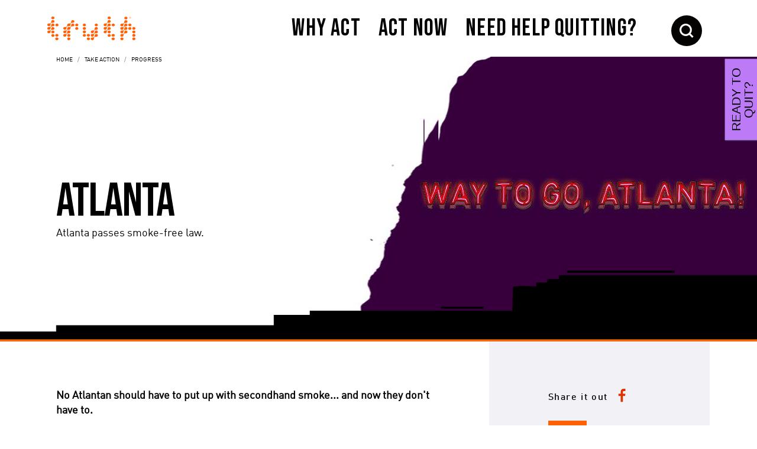

--- FILE ---
content_type: text/html; charset=UTF-8
request_url: https://www.thetruth.com/take-action/progress/atlanta
body_size: 38969
content:
<!DOCTYPE html>
<html lang="en" dir="ltr" prefix="og: https://ogp.me/ns#">
  <head>
            <script data-cfasync="false" src="/modules/custom/thetruth_analytics/js/gdpr-check.js?v=1" type="text/javascript"></script>

        <link rel="preload" href="/themes/custom/particle/dist/app-drupal/assets/fonts/source/default/_patterns/00-protons/fonts/din/DINPro-Regular.woff2" as="font" type="font/woff2" crossorigin="anonymous"/>
    <link rel="preload" href="/themes/custom/particle/dist/app-drupal/assets/fonts/source/default/_patterns/00-protons/fonts/din/DINPro-Medium.woff2" as="font" type="font/woff2" crossorigin="anonymous"/>
    <link rel="preload" href="/themes/custom/particle/dist/app-drupal/assets/fonts/source/default/_patterns/00-protons/fonts/din/din-bold.woff2" as="font" type="font/woff2" crossorigin="anonymous"/>
    <link rel="preload" href="/themes/custom/particle/dist/app-drupal/assets/fonts/source/default/_patterns/00-protons/fonts/din/DINCondensed-Bold.woff2" as="font" type="font/woff2" crossorigin="anonymous"/>
    <link rel="preload" href="/themes/custom/particle/dist/app-drupal/assets/fonts/source/default/_patterns/00-protons/fonts/icons/icons.woff2" as="font" type="font/woff2" crossorigin="anonymous"/>
    <link rel="preload" href="/themes/custom/particle/dist/app-drupal/assets/fonts/source/default/_patterns/00-protons/fonts/icons/font-awesome/fonts/fontawesome-webfont.woff2" as="font" type="font/woff2" crossorigin="anonymous"/>
    <link rel="preload" href="/themes/custom/particle/dist/app-drupal/assets/fonts/node_modules/slick-carousel/slick/fonts/slick.woff" as="font" type="font/woff" crossorigin="anonymous"/>

        <link rel="preconnect" href="https://assets.adobedtm.com">
<link rel="preconnect" href="https://dsum-sec.casalemedia.com">
<link rel="preconnect" href="https://ib.adnxs.com">
<link rel="preconnect" href="https://platform.twitter.com">
<link rel="preconnect" href="https://static.ads-twitter.com">
<link rel="preconnect" href="https://stats.g.doubleclick.net">
<link rel="preconnect" href="https://connect.facebook.net">
<link rel="preconnect" href="https://insight.adsrvr.org">
<link rel="preconnect" href="https://sa.placelocal.com">
<link rel="preconnect" href="https://bid.g.doubleclick.net">
<link rel="preconnect" href="https://www.facebook.com">
<link rel="preconnect" href="https://cm.everesttech.net">
<link rel="preconnect" href="https://truth.demdex.net">
<link rel="preconnect" href="https://sf16-scmcdn-sg.ibytedtos.com">
<link rel="preconnect" href="https://smetrics.thetruth.com">
<link rel="preconnect" href="https://10140334.fls.doubleclick.net">
<link rel="preconnect" href="https://googleads.g.doubleclick.net">
<link rel="preconnect" href="https://www.googletagmanager.com">
<link rel="preconnect" href="https://js.adsrvr.org">
<link rel="preconnect" href="https://sc-static.net">
<link rel="preconnect" href="https://target.thetruth.com">
<link rel="preconnect" href="https://sync.placelocal.com">
<link rel="preconnect" href="https://ct.pinterest.com">
<link rel="preconnect" href="https://pi.pardot.com">
<link rel="preconnect" href="https://www.googleadservices.com">
<link rel="preconnect" href="https://cm.g.doubleclick.net">
<link rel="preconnect" href="https://analytics.tiktok.com">
<link rel="preconnect" href="https://match.adsrvr.org">
<link rel="preconnect" href="https://dpm.demdex.net">
<link rel="preconnect" href="https://adservice.google.com">
<link rel="preconnect" href="https://go.thetruth.com">
<link rel="preconnect" href="https://www.google-analytics.com">

    <meta charset="utf-8" /><script type="e0226f0c4d0cf18bad2db3dd-text/javascript">(window.NREUM||(NREUM={})).init={privacy:{cookies_enabled:false},ajax:{deny_list:["bam.nr-data.net"]},feature_flags:["soft_nav"]};(window.NREUM||(NREUM={})).loader_config={xpid:"VQUHWVFTCRAGUlVXAAIHVFY=",licenseKey:"e772f9cf3b",applicationID:"664573022",browserID:"666010658"};;/*! For license information please see nr-loader-full-1.308.0.min.js.LICENSE.txt */
(()=>{var e,t,r={384:(e,t,r)=>{"use strict";r.d(t,{NT:()=>a,US:()=>u,Zm:()=>o,bQ:()=>d,dV:()=>c,pV:()=>l});var n=r(6154),i=r(1863),s=r(1910);const a={beacon:"bam.nr-data.net",errorBeacon:"bam.nr-data.net"};function o(){return n.gm.NREUM||(n.gm.NREUM={}),void 0===n.gm.newrelic&&(n.gm.newrelic=n.gm.NREUM),n.gm.NREUM}function c(){let e=o();return e.o||(e.o={ST:n.gm.setTimeout,SI:n.gm.setImmediate||n.gm.setInterval,CT:n.gm.clearTimeout,XHR:n.gm.XMLHttpRequest,REQ:n.gm.Request,EV:n.gm.Event,PR:n.gm.Promise,MO:n.gm.MutationObserver,FETCH:n.gm.fetch,WS:n.gm.WebSocket},(0,s.i)(...Object.values(e.o))),e}function d(e,t){let r=o();r.initializedAgents??={},t.initializedAt={ms:(0,i.t)(),date:new Date},r.initializedAgents[e]=t}function u(e,t){o()[e]=t}function l(){return function(){let e=o();const t=e.info||{};e.info={beacon:a.beacon,errorBeacon:a.errorBeacon,...t}}(),function(){let e=o();const t=e.init||{};e.init={...t}}(),c(),function(){let e=o();const t=e.loader_config||{};e.loader_config={...t}}(),o()}},782:(e,t,r)=>{"use strict";r.d(t,{T:()=>n});const n=r(860).K7.pageViewTiming},860:(e,t,r)=>{"use strict";r.d(t,{$J:()=>u,K7:()=>c,P3:()=>d,XX:()=>i,Yy:()=>o,df:()=>s,qY:()=>n,v4:()=>a});const n="events",i="jserrors",s="browser/blobs",a="rum",o="browser/logs",c={ajax:"ajax",genericEvents:"generic_events",jserrors:i,logging:"logging",metrics:"metrics",pageAction:"page_action",pageViewEvent:"page_view_event",pageViewTiming:"page_view_timing",sessionReplay:"session_replay",sessionTrace:"session_trace",softNav:"soft_navigations",spa:"spa"},d={[c.pageViewEvent]:1,[c.pageViewTiming]:2,[c.metrics]:3,[c.jserrors]:4,[c.spa]:5,[c.ajax]:6,[c.sessionTrace]:7,[c.softNav]:8,[c.sessionReplay]:9,[c.logging]:10,[c.genericEvents]:11},u={[c.pageViewEvent]:a,[c.pageViewTiming]:n,[c.ajax]:n,[c.spa]:n,[c.softNav]:n,[c.metrics]:i,[c.jserrors]:i,[c.sessionTrace]:s,[c.sessionReplay]:s,[c.logging]:o,[c.genericEvents]:"ins"}},944:(e,t,r)=>{"use strict";r.d(t,{R:()=>i});var n=r(3241);function i(e,t){"function"==typeof console.debug&&(console.debug("New Relic Warning: https://github.com/newrelic/newrelic-browser-agent/blob/main/docs/warning-codes.md#".concat(e),t),(0,n.W)({agentIdentifier:null,drained:null,type:"data",name:"warn",feature:"warn",data:{code:e,secondary:t}}))}},993:(e,t,r)=>{"use strict";r.d(t,{A$:()=>s,ET:()=>a,TZ:()=>o,p_:()=>i});var n=r(860);const i={ERROR:"ERROR",WARN:"WARN",INFO:"INFO",DEBUG:"DEBUG",TRACE:"TRACE"},s={OFF:0,ERROR:1,WARN:2,INFO:3,DEBUG:4,TRACE:5},a="log",o=n.K7.logging},1541:(e,t,r)=>{"use strict";r.d(t,{U:()=>i,f:()=>n});const n={MFE:"MFE",BA:"BA"};function i(e,t){if(2!==t?.harvestEndpointVersion)return{};const r=t.agentRef.runtime.appMetadata.agents[0].entityGuid;return e?{"source.id":e.id,"source.name":e.name,"source.type":e.type,"parent.id":e.parent?.id||r,"parent.type":e.parent?.type||n.BA}:{"entity.guid":r,appId:t.agentRef.info.applicationID}}},1687:(e,t,r)=>{"use strict";r.d(t,{Ak:()=>d,Ze:()=>h,x3:()=>u});var n=r(3241),i=r(7836),s=r(3606),a=r(860),o=r(2646);const c={};function d(e,t){const r={staged:!1,priority:a.P3[t]||0};l(e),c[e].get(t)||c[e].set(t,r)}function u(e,t){e&&c[e]&&(c[e].get(t)&&c[e].delete(t),p(e,t,!1),c[e].size&&f(e))}function l(e){if(!e)throw new Error("agentIdentifier required");c[e]||(c[e]=new Map)}function h(e="",t="feature",r=!1){if(l(e),!e||!c[e].get(t)||r)return p(e,t);c[e].get(t).staged=!0,f(e)}function f(e){const t=Array.from(c[e]);t.every(([e,t])=>t.staged)&&(t.sort((e,t)=>e[1].priority-t[1].priority),t.forEach(([t])=>{c[e].delete(t),p(e,t)}))}function p(e,t,r=!0){const a=e?i.ee.get(e):i.ee,c=s.i.handlers;if(!a.aborted&&a.backlog&&c){if((0,n.W)({agentIdentifier:e,type:"lifecycle",name:"drain",feature:t}),r){const e=a.backlog[t],r=c[t];if(r){for(let t=0;e&&t<e.length;++t)g(e[t],r);Object.entries(r).forEach(([e,t])=>{Object.values(t||{}).forEach(t=>{t[0]?.on&&t[0]?.context()instanceof o.y&&t[0].on(e,t[1])})})}}a.isolatedBacklog||delete c[t],a.backlog[t]=null,a.emit("drain-"+t,[])}}function g(e,t){var r=e[1];Object.values(t[r]||{}).forEach(t=>{var r=e[0];if(t[0]===r){var n=t[1],i=e[3],s=e[2];n.apply(i,s)}})}},1738:(e,t,r)=>{"use strict";r.d(t,{U:()=>f,Y:()=>h});var n=r(3241),i=r(9908),s=r(1863),a=r(944),o=r(5701),c=r(3969),d=r(8362),u=r(860),l=r(4261);function h(e,t,r,s){const h=s||r;!h||h[e]&&h[e]!==d.d.prototype[e]||(h[e]=function(){(0,i.p)(c.xV,["API/"+e+"/called"],void 0,u.K7.metrics,r.ee),(0,n.W)({agentIdentifier:r.agentIdentifier,drained:!!o.B?.[r.agentIdentifier],type:"data",name:"api",feature:l.Pl+e,data:{}});try{return t.apply(this,arguments)}catch(e){(0,a.R)(23,e)}})}function f(e,t,r,n,a){const o=e.info;null===r?delete o.jsAttributes[t]:o.jsAttributes[t]=r,(a||null===r)&&(0,i.p)(l.Pl+n,[(0,s.t)(),t,r],void 0,"session",e.ee)}},1741:(e,t,r)=>{"use strict";r.d(t,{W:()=>s});var n=r(944),i=r(4261);class s{#e(e,...t){if(this[e]!==s.prototype[e])return this[e](...t);(0,n.R)(35,e)}addPageAction(e,t){return this.#e(i.hG,e,t)}register(e){return this.#e(i.eY,e)}recordCustomEvent(e,t){return this.#e(i.fF,e,t)}setPageViewName(e,t){return this.#e(i.Fw,e,t)}setCustomAttribute(e,t,r){return this.#e(i.cD,e,t,r)}noticeError(e,t){return this.#e(i.o5,e,t)}setUserId(e,t=!1){return this.#e(i.Dl,e,t)}setApplicationVersion(e){return this.#e(i.nb,e)}setErrorHandler(e){return this.#e(i.bt,e)}addRelease(e,t){return this.#e(i.k6,e,t)}log(e,t){return this.#e(i.$9,e,t)}start(){return this.#e(i.d3)}finished(e){return this.#e(i.BL,e)}recordReplay(){return this.#e(i.CH)}pauseReplay(){return this.#e(i.Tb)}addToTrace(e){return this.#e(i.U2,e)}setCurrentRouteName(e){return this.#e(i.PA,e)}interaction(e){return this.#e(i.dT,e)}wrapLogger(e,t,r){return this.#e(i.Wb,e,t,r)}measure(e,t){return this.#e(i.V1,e,t)}consent(e){return this.#e(i.Pv,e)}}},1863:(e,t,r)=>{"use strict";function n(){return Math.floor(performance.now())}r.d(t,{t:()=>n})},1910:(e,t,r)=>{"use strict";r.d(t,{i:()=>s});var n=r(944);const i=new Map;function s(...e){return e.every(e=>{if(i.has(e))return i.get(e);const t="function"==typeof e?e.toString():"",r=t.includes("[native code]"),s=t.includes("nrWrapper");return r||s||(0,n.R)(64,e?.name||t),i.set(e,r),r})}},2555:(e,t,r)=>{"use strict";r.d(t,{D:()=>o,f:()=>a});var n=r(384),i=r(8122);const s={beacon:n.NT.beacon,errorBeacon:n.NT.errorBeacon,licenseKey:void 0,applicationID:void 0,sa:void 0,queueTime:void 0,applicationTime:void 0,ttGuid:void 0,user:void 0,account:void 0,product:void 0,extra:void 0,jsAttributes:{},userAttributes:void 0,atts:void 0,transactionName:void 0,tNamePlain:void 0};function a(e){try{return!!e.licenseKey&&!!e.errorBeacon&&!!e.applicationID}catch(e){return!1}}const o=e=>(0,i.a)(e,s)},2614:(e,t,r)=>{"use strict";r.d(t,{BB:()=>a,H3:()=>n,g:()=>d,iL:()=>c,tS:()=>o,uh:()=>i,wk:()=>s});const n="NRBA",i="SESSION",s=144e5,a=18e5,o={STARTED:"session-started",PAUSE:"session-pause",RESET:"session-reset",RESUME:"session-resume",UPDATE:"session-update"},c={SAME_TAB:"same-tab",CROSS_TAB:"cross-tab"},d={OFF:0,FULL:1,ERROR:2}},2646:(e,t,r)=>{"use strict";r.d(t,{y:()=>n});class n{constructor(e){this.contextId=e}}},2843:(e,t,r)=>{"use strict";r.d(t,{G:()=>s,u:()=>i});var n=r(3878);function i(e,t=!1,r,i){(0,n.DD)("visibilitychange",function(){if(t)return void("hidden"===document.visibilityState&&e());e(document.visibilityState)},r,i)}function s(e,t,r){(0,n.sp)("pagehide",e,t,r)}},3241:(e,t,r)=>{"use strict";r.d(t,{W:()=>s});var n=r(6154);const i="newrelic";function s(e={}){try{n.gm.dispatchEvent(new CustomEvent(i,{detail:e}))}catch(e){}}},3304:(e,t,r)=>{"use strict";r.d(t,{A:()=>s});var n=r(7836);const i=()=>{const e=new WeakSet;return(t,r)=>{if("object"==typeof r&&null!==r){if(e.has(r))return;e.add(r)}return r}};function s(e){try{return JSON.stringify(e,i())??""}catch(e){try{n.ee.emit("internal-error",[e])}catch(e){}return""}}},3333:(e,t,r)=>{"use strict";r.d(t,{$v:()=>u,TZ:()=>n,Xh:()=>c,Zp:()=>i,kd:()=>d,mq:()=>o,nf:()=>a,qN:()=>s});const n=r(860).K7.genericEvents,i=["auxclick","click","copy","keydown","paste","scrollend"],s=["focus","blur"],a=4,o=1e3,c=2e3,d=["PageAction","UserAction","BrowserPerformance"],u={RESOURCES:"experimental.resources",REGISTER:"register"}},3434:(e,t,r)=>{"use strict";r.d(t,{Jt:()=>s,YM:()=>d});var n=r(7836),i=r(5607);const s="nr@original:".concat(i.W),a=50;var o=Object.prototype.hasOwnProperty,c=!1;function d(e,t){return e||(e=n.ee),r.inPlace=function(e,t,n,i,s){n||(n="");const a="-"===n.charAt(0);for(let o=0;o<t.length;o++){const c=t[o],d=e[c];l(d)||(e[c]=r(d,a?c+n:n,i,c,s))}},r.flag=s,r;function r(t,r,n,c,d){return l(t)?t:(r||(r=""),nrWrapper[s]=t,function(e,t,r){if(Object.defineProperty&&Object.keys)try{return Object.keys(e).forEach(function(r){Object.defineProperty(t,r,{get:function(){return e[r]},set:function(t){return e[r]=t,t}})}),t}catch(e){u([e],r)}for(var n in e)o.call(e,n)&&(t[n]=e[n])}(t,nrWrapper,e),nrWrapper);function nrWrapper(){var s,o,l,h;let f;try{o=this,s=[...arguments],l="function"==typeof n?n(s,o):n||{}}catch(t){u([t,"",[s,o,c],l],e)}i(r+"start",[s,o,c],l,d);const p=performance.now();let g;try{return h=t.apply(o,s),g=performance.now(),h}catch(e){throw g=performance.now(),i(r+"err",[s,o,e],l,d),f=e,f}finally{const e=g-p,t={start:p,end:g,duration:e,isLongTask:e>=a,methodName:c,thrownError:f};t.isLongTask&&i("long-task",[t,o],l,d),i(r+"end",[s,o,h],l,d)}}}function i(r,n,i,s){if(!c||t){var a=c;c=!0;try{e.emit(r,n,i,t,s)}catch(t){u([t,r,n,i],e)}c=a}}}function u(e,t){t||(t=n.ee);try{t.emit("internal-error",e)}catch(e){}}function l(e){return!(e&&"function"==typeof e&&e.apply&&!e[s])}},3606:(e,t,r)=>{"use strict";r.d(t,{i:()=>s});var n=r(9908);s.on=a;var i=s.handlers={};function s(e,t,r,s){a(s||n.d,i,e,t,r)}function a(e,t,r,i,s){s||(s="feature"),e||(e=n.d);var a=t[s]=t[s]||{};(a[r]=a[r]||[]).push([e,i])}},3738:(e,t,r)=>{"use strict";r.d(t,{He:()=>i,Kp:()=>o,Lc:()=>d,Rz:()=>u,TZ:()=>n,bD:()=>s,d3:()=>a,jx:()=>l,sl:()=>h,uP:()=>c});const n=r(860).K7.sessionTrace,i="bstResource",s="resource",a="-start",o="-end",c="fn"+a,d="fn"+o,u="pushState",l=1e3,h=3e4},3785:(e,t,r)=>{"use strict";r.d(t,{R:()=>c,b:()=>d});var n=r(9908),i=r(1863),s=r(860),a=r(3969),o=r(993);function c(e,t,r={},c=o.p_.INFO,d=!0,u,l=(0,i.t)()){(0,n.p)(a.xV,["API/logging/".concat(c.toLowerCase(),"/called")],void 0,s.K7.metrics,e),(0,n.p)(o.ET,[l,t,r,c,d,u],void 0,s.K7.logging,e)}function d(e){return"string"==typeof e&&Object.values(o.p_).some(t=>t===e.toUpperCase().trim())}},3878:(e,t,r)=>{"use strict";function n(e,t){return{capture:e,passive:!1,signal:t}}function i(e,t,r=!1,i){window.addEventListener(e,t,n(r,i))}function s(e,t,r=!1,i){document.addEventListener(e,t,n(r,i))}r.d(t,{DD:()=>s,jT:()=>n,sp:()=>i})},3969:(e,t,r)=>{"use strict";r.d(t,{TZ:()=>n,XG:()=>o,rs:()=>i,xV:()=>a,z_:()=>s});const n=r(860).K7.metrics,i="sm",s="cm",a="storeSupportabilityMetrics",o="storeEventMetrics"},4234:(e,t,r)=>{"use strict";r.d(t,{W:()=>s});var n=r(7836),i=r(1687);class s{constructor(e,t){this.agentIdentifier=e,this.ee=n.ee.get(e),this.featureName=t,this.blocked=!1}deregisterDrain(){(0,i.x3)(this.agentIdentifier,this.featureName)}}},4261:(e,t,r)=>{"use strict";r.d(t,{$9:()=>d,BL:()=>o,CH:()=>f,Dl:()=>w,Fw:()=>y,PA:()=>m,Pl:()=>n,Pv:()=>T,Tb:()=>l,U2:()=>s,V1:()=>E,Wb:()=>x,bt:()=>b,cD:()=>v,d3:()=>R,dT:()=>c,eY:()=>p,fF:()=>h,hG:()=>i,k6:()=>a,nb:()=>g,o5:()=>u});const n="api-",i="addPageAction",s="addToTrace",a="addRelease",o="finished",c="interaction",d="log",u="noticeError",l="pauseReplay",h="recordCustomEvent",f="recordReplay",p="register",g="setApplicationVersion",m="setCurrentRouteName",v="setCustomAttribute",b="setErrorHandler",y="setPageViewName",w="setUserId",R="start",x="wrapLogger",E="measure",T="consent"},5205:(e,t,r)=>{"use strict";r.d(t,{j:()=>S});var n=r(384),i=r(1741);var s=r(2555),a=r(3333);const o=e=>{if(!e||"string"!=typeof e)return!1;try{document.createDocumentFragment().querySelector(e)}catch{return!1}return!0};var c=r(2614),d=r(944),u=r(8122);const l="[data-nr-mask]",h=e=>(0,u.a)(e,(()=>{const e={feature_flags:[],experimental:{allow_registered_children:!1,resources:!1},mask_selector:"*",block_selector:"[data-nr-block]",mask_input_options:{color:!1,date:!1,"datetime-local":!1,email:!1,month:!1,number:!1,range:!1,search:!1,tel:!1,text:!1,time:!1,url:!1,week:!1,textarea:!1,select:!1,password:!0}};return{ajax:{deny_list:void 0,block_internal:!0,enabled:!0,autoStart:!0},api:{get allow_registered_children(){return e.feature_flags.includes(a.$v.REGISTER)||e.experimental.allow_registered_children},set allow_registered_children(t){e.experimental.allow_registered_children=t},duplicate_registered_data:!1},browser_consent_mode:{enabled:!1},distributed_tracing:{enabled:void 0,exclude_newrelic_header:void 0,cors_use_newrelic_header:void 0,cors_use_tracecontext_headers:void 0,allowed_origins:void 0},get feature_flags(){return e.feature_flags},set feature_flags(t){e.feature_flags=t},generic_events:{enabled:!0,autoStart:!0},harvest:{interval:30},jserrors:{enabled:!0,autoStart:!0},logging:{enabled:!0,autoStart:!0},metrics:{enabled:!0,autoStart:!0},obfuscate:void 0,page_action:{enabled:!0},page_view_event:{enabled:!0,autoStart:!0},page_view_timing:{enabled:!0,autoStart:!0},performance:{capture_marks:!1,capture_measures:!1,capture_detail:!0,resources:{get enabled(){return e.feature_flags.includes(a.$v.RESOURCES)||e.experimental.resources},set enabled(t){e.experimental.resources=t},asset_types:[],first_party_domains:[],ignore_newrelic:!0}},privacy:{cookies_enabled:!0},proxy:{assets:void 0,beacon:void 0},session:{expiresMs:c.wk,inactiveMs:c.BB},session_replay:{autoStart:!0,enabled:!1,preload:!1,sampling_rate:10,error_sampling_rate:100,collect_fonts:!1,inline_images:!1,fix_stylesheets:!0,mask_all_inputs:!0,get mask_text_selector(){return e.mask_selector},set mask_text_selector(t){o(t)?e.mask_selector="".concat(t,",").concat(l):""===t||null===t?e.mask_selector=l:(0,d.R)(5,t)},get block_class(){return"nr-block"},get ignore_class(){return"nr-ignore"},get mask_text_class(){return"nr-mask"},get block_selector(){return e.block_selector},set block_selector(t){o(t)?e.block_selector+=",".concat(t):""!==t&&(0,d.R)(6,t)},get mask_input_options(){return e.mask_input_options},set mask_input_options(t){t&&"object"==typeof t?e.mask_input_options={...t,password:!0}:(0,d.R)(7,t)}},session_trace:{enabled:!0,autoStart:!0},soft_navigations:{enabled:!0,autoStart:!0},spa:{enabled:!0,autoStart:!0},ssl:void 0,user_actions:{enabled:!0,elementAttributes:["id","className","tagName","type"]}}})());var f=r(6154),p=r(9324);let g=0;const m={buildEnv:p.F3,distMethod:p.Xs,version:p.xv,originTime:f.WN},v={consented:!1},b={appMetadata:{},get consented(){return this.session?.state?.consent||v.consented},set consented(e){v.consented=e},customTransaction:void 0,denyList:void 0,disabled:!1,harvester:void 0,isolatedBacklog:!1,isRecording:!1,loaderType:void 0,maxBytes:3e4,obfuscator:void 0,onerror:void 0,ptid:void 0,releaseIds:{},session:void 0,timeKeeper:void 0,registeredEntities:[],jsAttributesMetadata:{bytes:0},get harvestCount(){return++g}},y=e=>{const t=(0,u.a)(e,b),r=Object.keys(m).reduce((e,t)=>(e[t]={value:m[t],writable:!1,configurable:!0,enumerable:!0},e),{});return Object.defineProperties(t,r)};var w=r(5701);const R=e=>{const t=e.startsWith("http");e+="/",r.p=t?e:"https://"+e};var x=r(7836),E=r(3241);const T={accountID:void 0,trustKey:void 0,agentID:void 0,licenseKey:void 0,applicationID:void 0,xpid:void 0},A=e=>(0,u.a)(e,T),_=new Set;function S(e,t={},r,a){let{init:o,info:c,loader_config:d,runtime:u={},exposed:l=!0}=t;if(!c){const e=(0,n.pV)();o=e.init,c=e.info,d=e.loader_config}e.init=h(o||{}),e.loader_config=A(d||{}),c.jsAttributes??={},f.bv&&(c.jsAttributes.isWorker=!0),e.info=(0,s.D)(c);const p=e.init,g=[c.beacon,c.errorBeacon];_.has(e.agentIdentifier)||(p.proxy.assets&&(R(p.proxy.assets),g.push(p.proxy.assets)),p.proxy.beacon&&g.push(p.proxy.beacon),e.beacons=[...g],function(e){const t=(0,n.pV)();Object.getOwnPropertyNames(i.W.prototype).forEach(r=>{const n=i.W.prototype[r];if("function"!=typeof n||"constructor"===n)return;let s=t[r];e[r]&&!1!==e.exposed&&"micro-agent"!==e.runtime?.loaderType&&(t[r]=(...t)=>{const n=e[r](...t);return s?s(...t):n})})}(e),(0,n.US)("activatedFeatures",w.B)),u.denyList=[...p.ajax.deny_list||[],...p.ajax.block_internal?g:[]],u.ptid=e.agentIdentifier,u.loaderType=r,e.runtime=y(u),_.has(e.agentIdentifier)||(e.ee=x.ee.get(e.agentIdentifier),e.exposed=l,(0,E.W)({agentIdentifier:e.agentIdentifier,drained:!!w.B?.[e.agentIdentifier],type:"lifecycle",name:"initialize",feature:void 0,data:e.config})),_.add(e.agentIdentifier)}},5270:(e,t,r)=>{"use strict";r.d(t,{Aw:()=>a,SR:()=>s,rF:()=>o});var n=r(384),i=r(7767);function s(e){return!!(0,n.dV)().o.MO&&(0,i.V)(e)&&!0===e?.session_trace.enabled}function a(e){return!0===e?.session_replay.preload&&s(e)}function o(e,t){try{if("string"==typeof t?.type){if("password"===t.type.toLowerCase())return"*".repeat(e?.length||0);if(void 0!==t?.dataset?.nrUnmask||t?.classList?.contains("nr-unmask"))return e}}catch(e){}return"string"==typeof e?e.replace(/[\S]/g,"*"):"*".repeat(e?.length||0)}},5289:(e,t,r)=>{"use strict";r.d(t,{GG:()=>a,Qr:()=>c,sB:()=>o});var n=r(3878),i=r(6389);function s(){return"undefined"==typeof document||"complete"===document.readyState}function a(e,t){if(s())return e();const r=(0,i.J)(e),a=setInterval(()=>{s()&&(clearInterval(a),r())},500);(0,n.sp)("load",r,t)}function o(e){if(s())return e();(0,n.DD)("DOMContentLoaded",e)}function c(e){if(s())return e();(0,n.sp)("popstate",e)}},5607:(e,t,r)=>{"use strict";r.d(t,{W:()=>n});const n=(0,r(9566).bz)()},5701:(e,t,r)=>{"use strict";r.d(t,{B:()=>s,t:()=>a});var n=r(3241);const i=new Set,s={};function a(e,t){const r=t.agentIdentifier;s[r]??={},e&&"object"==typeof e&&(i.has(r)||(t.ee.emit("rumresp",[e]),s[r]=e,i.add(r),(0,n.W)({agentIdentifier:r,loaded:!0,drained:!0,type:"lifecycle",name:"load",feature:void 0,data:e})))}},6154:(e,t,r)=>{"use strict";r.d(t,{OF:()=>d,RI:()=>i,WN:()=>h,bv:()=>s,eN:()=>f,gm:()=>a,lR:()=>l,m:()=>c,mw:()=>o,sb:()=>u});var n=r(1863);const i="undefined"!=typeof window&&!!window.document,s="undefined"!=typeof WorkerGlobalScope&&("undefined"!=typeof self&&self instanceof WorkerGlobalScope&&self.navigator instanceof WorkerNavigator||"undefined"!=typeof globalThis&&globalThis instanceof WorkerGlobalScope&&globalThis.navigator instanceof WorkerNavigator),a=i?window:"undefined"!=typeof WorkerGlobalScope&&("undefined"!=typeof self&&self instanceof WorkerGlobalScope&&self||"undefined"!=typeof globalThis&&globalThis instanceof WorkerGlobalScope&&globalThis),o=Boolean("hidden"===a?.document?.visibilityState),c=""+a?.location,d=/iPad|iPhone|iPod/.test(a.navigator?.userAgent),u=d&&"undefined"==typeof SharedWorker,l=(()=>{const e=a.navigator?.userAgent?.match(/Firefox[/\s](\d+\.\d+)/);return Array.isArray(e)&&e.length>=2?+e[1]:0})(),h=Date.now()-(0,n.t)(),f=()=>"undefined"!=typeof PerformanceNavigationTiming&&a?.performance?.getEntriesByType("navigation")?.[0]?.responseStart},6344:(e,t,r)=>{"use strict";r.d(t,{BB:()=>u,Qb:()=>l,TZ:()=>i,Ug:()=>a,Vh:()=>s,_s:()=>o,bc:()=>d,yP:()=>c});var n=r(2614);const i=r(860).K7.sessionReplay,s="errorDuringReplay",a=.12,o={DomContentLoaded:0,Load:1,FullSnapshot:2,IncrementalSnapshot:3,Meta:4,Custom:5},c={[n.g.ERROR]:15e3,[n.g.FULL]:3e5,[n.g.OFF]:0},d={RESET:{message:"Session was reset",sm:"Reset"},IMPORT:{message:"Recorder failed to import",sm:"Import"},TOO_MANY:{message:"429: Too Many Requests",sm:"Too-Many"},TOO_BIG:{message:"Payload was too large",sm:"Too-Big"},CROSS_TAB:{message:"Session Entity was set to OFF on another tab",sm:"Cross-Tab"},ENTITLEMENTS:{message:"Session Replay is not allowed and will not be started",sm:"Entitlement"}},u=5e3,l={API:"api",RESUME:"resume",SWITCH_TO_FULL:"switchToFull",INITIALIZE:"initialize",PRELOAD:"preload"}},6389:(e,t,r)=>{"use strict";function n(e,t=500,r={}){const n=r?.leading||!1;let i;return(...r)=>{n&&void 0===i&&(e.apply(this,r),i=setTimeout(()=>{i=clearTimeout(i)},t)),n||(clearTimeout(i),i=setTimeout(()=>{e.apply(this,r)},t))}}function i(e){let t=!1;return(...r)=>{t||(t=!0,e.apply(this,r))}}r.d(t,{J:()=>i,s:()=>n})},6630:(e,t,r)=>{"use strict";r.d(t,{T:()=>n});const n=r(860).K7.pageViewEvent},6774:(e,t,r)=>{"use strict";r.d(t,{T:()=>n});const n=r(860).K7.jserrors},7295:(e,t,r)=>{"use strict";r.d(t,{Xv:()=>a,gX:()=>i,iW:()=>s});var n=[];function i(e){if(!e||s(e))return!1;if(0===n.length)return!0;if("*"===n[0].hostname)return!1;for(var t=0;t<n.length;t++){var r=n[t];if(r.hostname.test(e.hostname)&&r.pathname.test(e.pathname))return!1}return!0}function s(e){return void 0===e.hostname}function a(e){if(n=[],e&&e.length)for(var t=0;t<e.length;t++){let r=e[t];if(!r)continue;if("*"===r)return void(n=[{hostname:"*"}]);0===r.indexOf("http://")?r=r.substring(7):0===r.indexOf("https://")&&(r=r.substring(8));const i=r.indexOf("/");let s,a;i>0?(s=r.substring(0,i),a=r.substring(i)):(s=r,a="*");let[c]=s.split(":");n.push({hostname:o(c),pathname:o(a,!0)})}}function o(e,t=!1){const r=e.replace(/[.+?^${}()|[\]\\]/g,e=>"\\"+e).replace(/\*/g,".*?");return new RegExp((t?"^":"")+r+"$")}},7485:(e,t,r)=>{"use strict";r.d(t,{D:()=>i});var n=r(6154);function i(e){if(0===(e||"").indexOf("data:"))return{protocol:"data"};try{const t=new URL(e,location.href),r={port:t.port,hostname:t.hostname,pathname:t.pathname,search:t.search,protocol:t.protocol.slice(0,t.protocol.indexOf(":")),sameOrigin:t.protocol===n.gm?.location?.protocol&&t.host===n.gm?.location?.host};return r.port&&""!==r.port||("http:"===t.protocol&&(r.port="80"),"https:"===t.protocol&&(r.port="443")),r.pathname&&""!==r.pathname?r.pathname.startsWith("/")||(r.pathname="/".concat(r.pathname)):r.pathname="/",r}catch(e){return{}}}},7699:(e,t,r)=>{"use strict";r.d(t,{It:()=>s,KC:()=>o,No:()=>i,qh:()=>a});var n=r(860);const i=16e3,s=1e6,a="SESSION_ERROR",o={[n.K7.logging]:!0,[n.K7.genericEvents]:!1,[n.K7.jserrors]:!1,[n.K7.ajax]:!1}},7767:(e,t,r)=>{"use strict";r.d(t,{V:()=>i});var n=r(6154);const i=e=>n.RI&&!0===e?.privacy.cookies_enabled},7836:(e,t,r)=>{"use strict";r.d(t,{P:()=>o,ee:()=>c});var n=r(384),i=r(8990),s=r(2646),a=r(5607);const o="nr@context:".concat(a.W),c=function e(t,r){var n={},a={},u={},l=!1;try{l=16===r.length&&d.initializedAgents?.[r]?.runtime.isolatedBacklog}catch(e){}var h={on:p,addEventListener:p,removeEventListener:function(e,t){var r=n[e];if(!r)return;for(var i=0;i<r.length;i++)r[i]===t&&r.splice(i,1)},emit:function(e,r,n,i,s){!1!==s&&(s=!0);if(c.aborted&&!i)return;t&&s&&t.emit(e,r,n);var o=f(n);g(e).forEach(e=>{e.apply(o,r)});var d=v()[a[e]];d&&d.push([h,e,r,o]);return o},get:m,listeners:g,context:f,buffer:function(e,t){const r=v();if(t=t||"feature",h.aborted)return;Object.entries(e||{}).forEach(([e,n])=>{a[n]=t,t in r||(r[t]=[])})},abort:function(){h._aborted=!0,Object.keys(h.backlog).forEach(e=>{delete h.backlog[e]})},isBuffering:function(e){return!!v()[a[e]]},debugId:r,backlog:l?{}:t&&"object"==typeof t.backlog?t.backlog:{},isolatedBacklog:l};return Object.defineProperty(h,"aborted",{get:()=>{let e=h._aborted||!1;return e||(t&&(e=t.aborted),e)}}),h;function f(e){return e&&e instanceof s.y?e:e?(0,i.I)(e,o,()=>new s.y(o)):new s.y(o)}function p(e,t){n[e]=g(e).concat(t)}function g(e){return n[e]||[]}function m(t){return u[t]=u[t]||e(h,t)}function v(){return h.backlog}}(void 0,"globalEE"),d=(0,n.Zm)();d.ee||(d.ee=c)},8122:(e,t,r)=>{"use strict";r.d(t,{a:()=>i});var n=r(944);function i(e,t){try{if(!e||"object"!=typeof e)return(0,n.R)(3);if(!t||"object"!=typeof t)return(0,n.R)(4);const r=Object.create(Object.getPrototypeOf(t),Object.getOwnPropertyDescriptors(t)),s=0===Object.keys(r).length?e:r;for(let a in s)if(void 0!==e[a])try{if(null===e[a]){r[a]=null;continue}Array.isArray(e[a])&&Array.isArray(t[a])?r[a]=Array.from(new Set([...e[a],...t[a]])):"object"==typeof e[a]&&"object"==typeof t[a]?r[a]=i(e[a],t[a]):r[a]=e[a]}catch(e){r[a]||(0,n.R)(1,e)}return r}catch(e){(0,n.R)(2,e)}}},8139:(e,t,r)=>{"use strict";r.d(t,{u:()=>h});var n=r(7836),i=r(3434),s=r(8990),a=r(6154);const o={},c=a.gm.XMLHttpRequest,d="addEventListener",u="removeEventListener",l="nr@wrapped:".concat(n.P);function h(e){var t=function(e){return(e||n.ee).get("events")}(e);if(o[t.debugId]++)return t;o[t.debugId]=1;var r=(0,i.YM)(t,!0);function h(e){r.inPlace(e,[d,u],"-",p)}function p(e,t){return e[1]}return"getPrototypeOf"in Object&&(a.RI&&f(document,h),c&&f(c.prototype,h),f(a.gm,h)),t.on(d+"-start",function(e,t){var n=e[1];if(null!==n&&("function"==typeof n||"object"==typeof n)&&"newrelic"!==e[0]){var i=(0,s.I)(n,l,function(){var e={object:function(){if("function"!=typeof n.handleEvent)return;return n.handleEvent.apply(n,arguments)},function:n}[typeof n];return e?r(e,"fn-",null,e.name||"anonymous"):n});this.wrapped=e[1]=i}}),t.on(u+"-start",function(e){e[1]=this.wrapped||e[1]}),t}function f(e,t,...r){let n=e;for(;"object"==typeof n&&!Object.prototype.hasOwnProperty.call(n,d);)n=Object.getPrototypeOf(n);n&&t(n,...r)}},8362:(e,t,r)=>{"use strict";r.d(t,{d:()=>s});var n=r(9566),i=r(1741);class s extends i.W{agentIdentifier=(0,n.LA)(16)}},8374:(e,t,r)=>{r.nc=(()=>{try{return document?.currentScript?.nonce}catch(e){}return""})()},8990:(e,t,r)=>{"use strict";r.d(t,{I:()=>i});var n=Object.prototype.hasOwnProperty;function i(e,t,r){if(n.call(e,t))return e[t];var i=r();if(Object.defineProperty&&Object.keys)try{return Object.defineProperty(e,t,{value:i,writable:!0,enumerable:!1}),i}catch(e){}return e[t]=i,i}},9119:(e,t,r)=>{"use strict";r.d(t,{L:()=>s});var n=/([^?#]*)[^#]*(#[^?]*|$).*/,i=/([^?#]*)().*/;function s(e,t){return e?e.replace(t?n:i,"$1$2"):e}},9300:(e,t,r)=>{"use strict";r.d(t,{T:()=>n});const n=r(860).K7.ajax},9324:(e,t,r)=>{"use strict";r.d(t,{AJ:()=>a,F3:()=>i,Xs:()=>s,Yq:()=>o,xv:()=>n});const n="1.308.0",i="PROD",s="CDN",a="@newrelic/rrweb",o="1.0.1"},9566:(e,t,r)=>{"use strict";r.d(t,{LA:()=>o,ZF:()=>c,bz:()=>a,el:()=>d});var n=r(6154);const i="xxxxxxxx-xxxx-4xxx-yxxx-xxxxxxxxxxxx";function s(e,t){return e?15&e[t]:16*Math.random()|0}function a(){const e=n.gm?.crypto||n.gm?.msCrypto;let t,r=0;return e&&e.getRandomValues&&(t=e.getRandomValues(new Uint8Array(30))),i.split("").map(e=>"x"===e?s(t,r++).toString(16):"y"===e?(3&s()|8).toString(16):e).join("")}function o(e){const t=n.gm?.crypto||n.gm?.msCrypto;let r,i=0;t&&t.getRandomValues&&(r=t.getRandomValues(new Uint8Array(e)));const a=[];for(var o=0;o<e;o++)a.push(s(r,i++).toString(16));return a.join("")}function c(){return o(16)}function d(){return o(32)}},9908:(e,t,r)=>{"use strict";r.d(t,{d:()=>n,p:()=>i});var n=r(7836).ee.get("handle");function i(e,t,r,i,s){s?(s.buffer([e],i),s.emit(e,t,r)):(n.buffer([e],i),n.emit(e,t,r))}}},n={};function i(e){var t=n[e];if(void 0!==t)return t.exports;var s=n[e]={exports:{}};return r[e](s,s.exports,i),s.exports}i.m=r,i.d=(e,t)=>{for(var r in t)i.o(t,r)&&!i.o(e,r)&&Object.defineProperty(e,r,{enumerable:!0,get:t[r]})},i.f={},i.e=e=>Promise.all(Object.keys(i.f).reduce((t,r)=>(i.f[r](e,t),t),[])),i.u=e=>({95:"nr-full-compressor",222:"nr-full-recorder",891:"nr-full"}[e]+"-1.308.0.min.js"),i.o=(e,t)=>Object.prototype.hasOwnProperty.call(e,t),e={},t="NRBA-1.308.0.PROD:",i.l=(r,n,s,a)=>{if(e[r])e[r].push(n);else{var o,c;if(void 0!==s)for(var d=document.getElementsByTagName("script"),u=0;u<d.length;u++){var l=d[u];if(l.getAttribute("src")==r||l.getAttribute("data-webpack")==t+s){o=l;break}}if(!o){c=!0;var h={891:"sha512-fcveNDcpRQS9OweGhN4uJe88Qmg+EVyH6j/wngwL2Le0m7LYyz7q+JDx7KBxsdDF4TaPVsSmHg12T3pHwdLa7w==",222:"sha512-O8ZzdvgB4fRyt7k2Qrr4STpR+tCA2mcQEig6/dP3rRy9uEx1CTKQ6cQ7Src0361y7xS434ua+zIPo265ZpjlEg==",95:"sha512-jDWejat/6/UDex/9XjYoPPmpMPuEvBCSuCg/0tnihjbn5bh9mP3An0NzFV9T5Tc+3kKhaXaZA8UIKPAanD2+Gw=="};(o=document.createElement("script")).charset="utf-8",i.nc&&o.setAttribute("nonce",i.nc),o.setAttribute("data-webpack",t+s),o.src=r,0!==o.src.indexOf(window.location.origin+"/")&&(o.crossOrigin="anonymous"),h[a]&&(o.integrity=h[a])}e[r]=[n];var f=(t,n)=>{o.onerror=o.onload=null,clearTimeout(p);var i=e[r];if(delete e[r],o.parentNode&&o.parentNode.removeChild(o),i&&i.forEach(e=>e(n)),t)return t(n)},p=setTimeout(f.bind(null,void 0,{type:"timeout",target:o}),12e4);o.onerror=f.bind(null,o.onerror),o.onload=f.bind(null,o.onload),c&&document.head.appendChild(o)}},i.r=e=>{"undefined"!=typeof Symbol&&Symbol.toStringTag&&Object.defineProperty(e,Symbol.toStringTag,{value:"Module"}),Object.defineProperty(e,"__esModule",{value:!0})},i.p="https://js-agent.newrelic.com/",(()=>{var e={85:0,959:0};i.f.j=(t,r)=>{var n=i.o(e,t)?e[t]:void 0;if(0!==n)if(n)r.push(n[2]);else{var s=new Promise((r,i)=>n=e[t]=[r,i]);r.push(n[2]=s);var a=i.p+i.u(t),o=new Error;i.l(a,r=>{if(i.o(e,t)&&(0!==(n=e[t])&&(e[t]=void 0),n)){var s=r&&("load"===r.type?"missing":r.type),a=r&&r.target&&r.target.src;o.message="Loading chunk "+t+" failed: ("+s+": "+a+")",o.name="ChunkLoadError",o.type=s,o.request=a,n[1](o)}},"chunk-"+t,t)}};var t=(t,r)=>{var n,s,[a,o,c]=r,d=0;if(a.some(t=>0!==e[t])){for(n in o)i.o(o,n)&&(i.m[n]=o[n]);if(c)c(i)}for(t&&t(r);d<a.length;d++)s=a[d],i.o(e,s)&&e[s]&&e[s][0](),e[s]=0},r=self["webpackChunk:NRBA-1.308.0.PROD"]=self["webpackChunk:NRBA-1.308.0.PROD"]||[];r.forEach(t.bind(null,0)),r.push=t.bind(null,r.push.bind(r))})(),(()=>{"use strict";i(8374);var e=i(8362),t=i(860);const r=Object.values(t.K7);var n=i(5205);var s=i(9908),a=i(1863),o=i(4261),c=i(1738);var d=i(1687),u=i(4234),l=i(5289),h=i(6154),f=i(944),p=i(5270),g=i(7767),m=i(6389),v=i(7699);class b extends u.W{constructor(e,t){super(e.agentIdentifier,t),this.agentRef=e,this.abortHandler=void 0,this.featAggregate=void 0,this.loadedSuccessfully=void 0,this.onAggregateImported=new Promise(e=>{this.loadedSuccessfully=e}),this.deferred=Promise.resolve(),!1===e.init[this.featureName].autoStart?this.deferred=new Promise((t,r)=>{this.ee.on("manual-start-all",(0,m.J)(()=>{(0,d.Ak)(e.agentIdentifier,this.featureName),t()}))}):(0,d.Ak)(e.agentIdentifier,t)}importAggregator(e,t,r={}){if(this.featAggregate)return;const n=async()=>{let n;await this.deferred;try{if((0,g.V)(e.init)){const{setupAgentSession:t}=await i.e(891).then(i.bind(i,8766));n=t(e)}}catch(e){(0,f.R)(20,e),this.ee.emit("internal-error",[e]),(0,s.p)(v.qh,[e],void 0,this.featureName,this.ee)}try{if(!this.#t(this.featureName,n,e.init))return(0,d.Ze)(this.agentIdentifier,this.featureName),void this.loadedSuccessfully(!1);const{Aggregate:i}=await t();this.featAggregate=new i(e,r),e.runtime.harvester.initializedAggregates.push(this.featAggregate),this.loadedSuccessfully(!0)}catch(e){(0,f.R)(34,e),this.abortHandler?.(),(0,d.Ze)(this.agentIdentifier,this.featureName,!0),this.loadedSuccessfully(!1),this.ee&&this.ee.abort()}};h.RI?(0,l.GG)(()=>n(),!0):n()}#t(e,r,n){if(this.blocked)return!1;switch(e){case t.K7.sessionReplay:return(0,p.SR)(n)&&!!r;case t.K7.sessionTrace:return!!r;default:return!0}}}var y=i(6630),w=i(2614),R=i(3241);class x extends b{static featureName=y.T;constructor(e){var t;super(e,y.T),this.setupInspectionEvents(e.agentIdentifier),t=e,(0,c.Y)(o.Fw,function(e,r){"string"==typeof e&&("/"!==e.charAt(0)&&(e="/"+e),t.runtime.customTransaction=(r||"http://custom.transaction")+e,(0,s.p)(o.Pl+o.Fw,[(0,a.t)()],void 0,void 0,t.ee))},t),this.importAggregator(e,()=>i.e(891).then(i.bind(i,3718)))}setupInspectionEvents(e){const t=(t,r)=>{t&&(0,R.W)({agentIdentifier:e,timeStamp:t.timeStamp,loaded:"complete"===t.target.readyState,type:"window",name:r,data:t.target.location+""})};(0,l.sB)(e=>{t(e,"DOMContentLoaded")}),(0,l.GG)(e=>{t(e,"load")}),(0,l.Qr)(e=>{t(e,"navigate")}),this.ee.on(w.tS.UPDATE,(t,r)=>{(0,R.W)({agentIdentifier:e,type:"lifecycle",name:"session",data:r})})}}var E=i(384);class T extends e.d{constructor(e){var t;(super(),h.gm)?(this.features={},(0,E.bQ)(this.agentIdentifier,this),this.desiredFeatures=new Set(e.features||[]),this.desiredFeatures.add(x),(0,n.j)(this,e,e.loaderType||"agent"),t=this,(0,c.Y)(o.cD,function(e,r,n=!1){if("string"==typeof e){if(["string","number","boolean"].includes(typeof r)||null===r)return(0,c.U)(t,e,r,o.cD,n);(0,f.R)(40,typeof r)}else(0,f.R)(39,typeof e)},t),function(e){(0,c.Y)(o.Dl,function(t,r=!1){if("string"!=typeof t&&null!==t)return void(0,f.R)(41,typeof t);const n=e.info.jsAttributes["enduser.id"];r&&null!=n&&n!==t?(0,s.p)(o.Pl+"setUserIdAndResetSession",[t],void 0,"session",e.ee):(0,c.U)(e,"enduser.id",t,o.Dl,!0)},e)}(this),function(e){(0,c.Y)(o.nb,function(t){if("string"==typeof t||null===t)return(0,c.U)(e,"application.version",t,o.nb,!1);(0,f.R)(42,typeof t)},e)}(this),function(e){(0,c.Y)(o.d3,function(){e.ee.emit("manual-start-all")},e)}(this),function(e){(0,c.Y)(o.Pv,function(t=!0){if("boolean"==typeof t){if((0,s.p)(o.Pl+o.Pv,[t],void 0,"session",e.ee),e.runtime.consented=t,t){const t=e.features.page_view_event;t.onAggregateImported.then(e=>{const r=t.featAggregate;e&&!r.sentRum&&r.sendRum()})}}else(0,f.R)(65,typeof t)},e)}(this),this.run()):(0,f.R)(21)}get config(){return{info:this.info,init:this.init,loader_config:this.loader_config,runtime:this.runtime}}get api(){return this}run(){try{const e=function(e){const t={};return r.forEach(r=>{t[r]=!!e[r]?.enabled}),t}(this.init),n=[...this.desiredFeatures];n.sort((e,r)=>t.P3[e.featureName]-t.P3[r.featureName]),n.forEach(r=>{if(!e[r.featureName]&&r.featureName!==t.K7.pageViewEvent)return;if(r.featureName===t.K7.spa)return void(0,f.R)(67);const n=function(e){switch(e){case t.K7.ajax:return[t.K7.jserrors];case t.K7.sessionTrace:return[t.K7.ajax,t.K7.pageViewEvent];case t.K7.sessionReplay:return[t.K7.sessionTrace];case t.K7.pageViewTiming:return[t.K7.pageViewEvent];default:return[]}}(r.featureName).filter(e=>!(e in this.features));n.length>0&&(0,f.R)(36,{targetFeature:r.featureName,missingDependencies:n}),this.features[r.featureName]=new r(this)})}catch(e){(0,f.R)(22,e);for(const e in this.features)this.features[e].abortHandler?.();const t=(0,E.Zm)();delete t.initializedAgents[this.agentIdentifier]?.features,delete this.sharedAggregator;return t.ee.get(this.agentIdentifier).abort(),!1}}}var A=i(2843),_=i(782);class S extends b{static featureName=_.T;constructor(e){super(e,_.T),h.RI&&((0,A.u)(()=>(0,s.p)("docHidden",[(0,a.t)()],void 0,_.T,this.ee),!0),(0,A.G)(()=>(0,s.p)("winPagehide",[(0,a.t)()],void 0,_.T,this.ee)),this.importAggregator(e,()=>i.e(891).then(i.bind(i,9018))))}}var O=i(3969);class I extends b{static featureName=O.TZ;constructor(e){super(e,O.TZ),h.RI&&document.addEventListener("securitypolicyviolation",e=>{(0,s.p)(O.xV,["Generic/CSPViolation/Detected"],void 0,this.featureName,this.ee)}),this.importAggregator(e,()=>i.e(891).then(i.bind(i,6555)))}}var P=i(6774),k=i(3878),N=i(3304);class D{constructor(e,t,r,n,i){this.name="UncaughtError",this.message="string"==typeof e?e:(0,N.A)(e),this.sourceURL=t,this.line=r,this.column=n,this.__newrelic=i}}function j(e){return M(e)?e:new D(void 0!==e?.message?e.message:e,e?.filename||e?.sourceURL,e?.lineno||e?.line,e?.colno||e?.col,e?.__newrelic,e?.cause)}function C(e){const t="Unhandled Promise Rejection: ";if(!e?.reason)return;if(M(e.reason)){try{e.reason.message.startsWith(t)||(e.reason.message=t+e.reason.message)}catch(e){}return j(e.reason)}const r=j(e.reason);return(r.message||"").startsWith(t)||(r.message=t+r.message),r}function L(e){if(e.error instanceof SyntaxError&&!/:\d+$/.test(e.error.stack?.trim())){const t=new D(e.message,e.filename,e.lineno,e.colno,e.error.__newrelic,e.cause);return t.name=SyntaxError.name,t}return M(e.error)?e.error:j(e)}function M(e){return e instanceof Error&&!!e.stack}function B(e,r,n,i,o=(0,a.t)()){"string"==typeof e&&(e=new Error(e)),(0,s.p)("err",[e,o,!1,r,n.runtime.isRecording,void 0,i],void 0,t.K7.jserrors,n.ee),(0,s.p)("uaErr",[],void 0,t.K7.genericEvents,n.ee)}var H=i(1541),K=i(993),W=i(3785);function U(e,{customAttributes:t={},level:r=K.p_.INFO}={},n,i,s=(0,a.t)()){(0,W.R)(n.ee,e,t,r,!1,i,s)}function F(e,r,n,i,c=(0,a.t)()){(0,s.p)(o.Pl+o.hG,[c,e,r,i],void 0,t.K7.genericEvents,n.ee)}function V(e,r,n,i,c=(0,a.t)()){const{start:d,end:u,customAttributes:l}=r||{},h={customAttributes:l||{}};if("object"!=typeof h.customAttributes||"string"!=typeof e||0===e.length)return void(0,f.R)(57);const p=(e,t)=>null==e?t:"number"==typeof e?e:e instanceof PerformanceMark?e.startTime:Number.NaN;if(h.start=p(d,0),h.end=p(u,c),Number.isNaN(h.start)||Number.isNaN(h.end))(0,f.R)(57);else{if(h.duration=h.end-h.start,!(h.duration<0))return(0,s.p)(o.Pl+o.V1,[h,e,i],void 0,t.K7.genericEvents,n.ee),h;(0,f.R)(58)}}function z(e,r={},n,i,c=(0,a.t)()){(0,s.p)(o.Pl+o.fF,[c,e,r,i],void 0,t.K7.genericEvents,n.ee)}function G(e){(0,c.Y)(o.eY,function(t){return Y(e,t)},e)}function Y(e,r,n){(0,f.R)(54,"newrelic.register"),r||={},r.type=H.f.MFE,r.licenseKey||=e.info.licenseKey,r.blocked=!1,r.parent=n||{},Array.isArray(r.tags)||(r.tags=[]);const i={};r.tags.forEach(e=>{"name"!==e&&"id"!==e&&(i["source.".concat(e)]=!0)}),r.isolated??=!0;let o=()=>{};const c=e.runtime.registeredEntities;if(!r.isolated){const e=c.find(({metadata:{target:{id:e}}})=>e===r.id&&!r.isolated);if(e)return e}const d=e=>{r.blocked=!0,o=e};function u(e){return"string"==typeof e&&!!e.trim()&&e.trim().length<501||"number"==typeof e}e.init.api.allow_registered_children||d((0,m.J)(()=>(0,f.R)(55))),u(r.id)&&u(r.name)||d((0,m.J)(()=>(0,f.R)(48,r)));const l={addPageAction:(t,n={})=>g(F,[t,{...i,...n},e],r),deregister:()=>{d((0,m.J)(()=>(0,f.R)(68)))},log:(t,n={})=>g(U,[t,{...n,customAttributes:{...i,...n.customAttributes||{}}},e],r),measure:(t,n={})=>g(V,[t,{...n,customAttributes:{...i,...n.customAttributes||{}}},e],r),noticeError:(t,n={})=>g(B,[t,{...i,...n},e],r),register:(t={})=>g(Y,[e,t],l.metadata.target),recordCustomEvent:(t,n={})=>g(z,[t,{...i,...n},e],r),setApplicationVersion:e=>p("application.version",e),setCustomAttribute:(e,t)=>p(e,t),setUserId:e=>p("enduser.id",e),metadata:{customAttributes:i,target:r}},h=()=>(r.blocked&&o(),r.blocked);h()||c.push(l);const p=(e,t)=>{h()||(i[e]=t)},g=(r,n,i)=>{if(h())return;const o=(0,a.t)();(0,s.p)(O.xV,["API/register/".concat(r.name,"/called")],void 0,t.K7.metrics,e.ee);try{if(e.init.api.duplicate_registered_data&&"register"!==r.name){let e=n;if(n[1]instanceof Object){const t={"child.id":i.id,"child.type":i.type};e="customAttributes"in n[1]?[n[0],{...n[1],customAttributes:{...n[1].customAttributes,...t}},...n.slice(2)]:[n[0],{...n[1],...t},...n.slice(2)]}r(...e,void 0,o)}return r(...n,i,o)}catch(e){(0,f.R)(50,e)}};return l}class q extends b{static featureName=P.T;constructor(e){var t;super(e,P.T),t=e,(0,c.Y)(o.o5,(e,r)=>B(e,r,t),t),function(e){(0,c.Y)(o.bt,function(t){e.runtime.onerror=t},e)}(e),function(e){let t=0;(0,c.Y)(o.k6,function(e,r){++t>10||(this.runtime.releaseIds[e.slice(-200)]=(""+r).slice(-200))},e)}(e),G(e);try{this.removeOnAbort=new AbortController}catch(e){}this.ee.on("internal-error",(t,r)=>{this.abortHandler&&(0,s.p)("ierr",[j(t),(0,a.t)(),!0,{},e.runtime.isRecording,r],void 0,this.featureName,this.ee)}),h.gm.addEventListener("unhandledrejection",t=>{this.abortHandler&&(0,s.p)("err",[C(t),(0,a.t)(),!1,{unhandledPromiseRejection:1},e.runtime.isRecording],void 0,this.featureName,this.ee)},(0,k.jT)(!1,this.removeOnAbort?.signal)),h.gm.addEventListener("error",t=>{this.abortHandler&&(0,s.p)("err",[L(t),(0,a.t)(),!1,{},e.runtime.isRecording],void 0,this.featureName,this.ee)},(0,k.jT)(!1,this.removeOnAbort?.signal)),this.abortHandler=this.#r,this.importAggregator(e,()=>i.e(891).then(i.bind(i,2176)))}#r(){this.removeOnAbort?.abort(),this.abortHandler=void 0}}var Z=i(8990);let X=1;function J(e){const t=typeof e;return!e||"object"!==t&&"function"!==t?-1:e===h.gm?0:(0,Z.I)(e,"nr@id",function(){return X++})}function Q(e){if("string"==typeof e&&e.length)return e.length;if("object"==typeof e){if("undefined"!=typeof ArrayBuffer&&e instanceof ArrayBuffer&&e.byteLength)return e.byteLength;if("undefined"!=typeof Blob&&e instanceof Blob&&e.size)return e.size;if(!("undefined"!=typeof FormData&&e instanceof FormData))try{return(0,N.A)(e).length}catch(e){return}}}var ee=i(8139),te=i(7836),re=i(3434);const ne={},ie=["open","send"];function se(e){var t=e||te.ee;const r=function(e){return(e||te.ee).get("xhr")}(t);if(void 0===h.gm.XMLHttpRequest)return r;if(ne[r.debugId]++)return r;ne[r.debugId]=1,(0,ee.u)(t);var n=(0,re.YM)(r),i=h.gm.XMLHttpRequest,s=h.gm.MutationObserver,a=h.gm.Promise,o=h.gm.setInterval,c="readystatechange",d=["onload","onerror","onabort","onloadstart","onloadend","onprogress","ontimeout"],u=[],l=h.gm.XMLHttpRequest=function(e){const t=new i(e),s=r.context(t);try{r.emit("new-xhr",[t],s),t.addEventListener(c,(a=s,function(){var e=this;e.readyState>3&&!a.resolved&&(a.resolved=!0,r.emit("xhr-resolved",[],e)),n.inPlace(e,d,"fn-",y)}),(0,k.jT)(!1))}catch(e){(0,f.R)(15,e);try{r.emit("internal-error",[e])}catch(e){}}var a;return t};function p(e,t){n.inPlace(t,["onreadystatechange"],"fn-",y)}if(function(e,t){for(var r in e)t[r]=e[r]}(i,l),l.prototype=i.prototype,n.inPlace(l.prototype,ie,"-xhr-",y),r.on("send-xhr-start",function(e,t){p(e,t),function(e){u.push(e),s&&(g?g.then(b):o?o(b):(m=-m,v.data=m))}(t)}),r.on("open-xhr-start",p),s){var g=a&&a.resolve();if(!o&&!a){var m=1,v=document.createTextNode(m);new s(b).observe(v,{characterData:!0})}}else t.on("fn-end",function(e){e[0]&&e[0].type===c||b()});function b(){for(var e=0;e<u.length;e++)p(0,u[e]);u.length&&(u=[])}function y(e,t){return t}return r}var ae="fetch-",oe=ae+"body-",ce=["arrayBuffer","blob","json","text","formData"],de=h.gm.Request,ue=h.gm.Response,le="prototype";const he={};function fe(e){const t=function(e){return(e||te.ee).get("fetch")}(e);if(!(de&&ue&&h.gm.fetch))return t;if(he[t.debugId]++)return t;function r(e,r,n){var i=e[r];"function"==typeof i&&(e[r]=function(){var e,r=[...arguments],s={};t.emit(n+"before-start",[r],s),s[te.P]&&s[te.P].dt&&(e=s[te.P].dt);var a=i.apply(this,r);return t.emit(n+"start",[r,e],a),a.then(function(e){return t.emit(n+"end",[null,e],a),e},function(e){throw t.emit(n+"end",[e],a),e})})}return he[t.debugId]=1,ce.forEach(e=>{r(de[le],e,oe),r(ue[le],e,oe)}),r(h.gm,"fetch",ae),t.on(ae+"end",function(e,r){var n=this;if(r){var i=r.headers.get("content-length");null!==i&&(n.rxSize=i),t.emit(ae+"done",[null,r],n)}else t.emit(ae+"done",[e],n)}),t}var pe=i(7485),ge=i(9566);class me{constructor(e){this.agentRef=e}generateTracePayload(e){const t=this.agentRef.loader_config;if(!this.shouldGenerateTrace(e)||!t)return null;var r=(t.accountID||"").toString()||null,n=(t.agentID||"").toString()||null,i=(t.trustKey||"").toString()||null;if(!r||!n)return null;var s=(0,ge.ZF)(),a=(0,ge.el)(),o=Date.now(),c={spanId:s,traceId:a,timestamp:o};return(e.sameOrigin||this.isAllowedOrigin(e)&&this.useTraceContextHeadersForCors())&&(c.traceContextParentHeader=this.generateTraceContextParentHeader(s,a),c.traceContextStateHeader=this.generateTraceContextStateHeader(s,o,r,n,i)),(e.sameOrigin&&!this.excludeNewrelicHeader()||!e.sameOrigin&&this.isAllowedOrigin(e)&&this.useNewrelicHeaderForCors())&&(c.newrelicHeader=this.generateTraceHeader(s,a,o,r,n,i)),c}generateTraceContextParentHeader(e,t){return"00-"+t+"-"+e+"-01"}generateTraceContextStateHeader(e,t,r,n,i){return i+"@nr=0-1-"+r+"-"+n+"-"+e+"----"+t}generateTraceHeader(e,t,r,n,i,s){if(!("function"==typeof h.gm?.btoa))return null;var a={v:[0,1],d:{ty:"Browser",ac:n,ap:i,id:e,tr:t,ti:r}};return s&&n!==s&&(a.d.tk=s),btoa((0,N.A)(a))}shouldGenerateTrace(e){return this.agentRef.init?.distributed_tracing?.enabled&&this.isAllowedOrigin(e)}isAllowedOrigin(e){var t=!1;const r=this.agentRef.init?.distributed_tracing;if(e.sameOrigin)t=!0;else if(r?.allowed_origins instanceof Array)for(var n=0;n<r.allowed_origins.length;n++){var i=(0,pe.D)(r.allowed_origins[n]);if(e.hostname===i.hostname&&e.protocol===i.protocol&&e.port===i.port){t=!0;break}}return t}excludeNewrelicHeader(){var e=this.agentRef.init?.distributed_tracing;return!!e&&!!e.exclude_newrelic_header}useNewrelicHeaderForCors(){var e=this.agentRef.init?.distributed_tracing;return!!e&&!1!==e.cors_use_newrelic_header}useTraceContextHeadersForCors(){var e=this.agentRef.init?.distributed_tracing;return!!e&&!!e.cors_use_tracecontext_headers}}var ve=i(9300),be=i(7295);function ye(e){return"string"==typeof e?e:e instanceof(0,E.dV)().o.REQ?e.url:h.gm?.URL&&e instanceof URL?e.href:void 0}var we=["load","error","abort","timeout"],Re=we.length,xe=(0,E.dV)().o.REQ,Ee=(0,E.dV)().o.XHR;const Te="X-NewRelic-App-Data";class Ae extends b{static featureName=ve.T;constructor(e){super(e,ve.T),this.dt=new me(e),this.handler=(e,t,r,n)=>(0,s.p)(e,t,r,n,this.ee);try{const e={xmlhttprequest:"xhr",fetch:"fetch",beacon:"beacon"};h.gm?.performance?.getEntriesByType("resource").forEach(r=>{if(r.initiatorType in e&&0!==r.responseStatus){const n={status:r.responseStatus},i={rxSize:r.transferSize,duration:Math.floor(r.duration),cbTime:0};_e(n,r.name),this.handler("xhr",[n,i,r.startTime,r.responseEnd,e[r.initiatorType]],void 0,t.K7.ajax)}})}catch(e){}fe(this.ee),se(this.ee),function(e,r,n,i){function o(e){var t=this;t.totalCbs=0,t.called=0,t.cbTime=0,t.end=E,t.ended=!1,t.xhrGuids={},t.lastSize=null,t.loadCaptureCalled=!1,t.params=this.params||{},t.metrics=this.metrics||{},t.latestLongtaskEnd=0,e.addEventListener("load",function(r){T(t,e)},(0,k.jT)(!1)),h.lR||e.addEventListener("progress",function(e){t.lastSize=e.loaded},(0,k.jT)(!1))}function c(e){this.params={method:e[0]},_e(this,e[1]),this.metrics={}}function d(t,r){e.loader_config.xpid&&this.sameOrigin&&r.setRequestHeader("X-NewRelic-ID",e.loader_config.xpid);var n=i.generateTracePayload(this.parsedOrigin);if(n){var s=!1;n.newrelicHeader&&(r.setRequestHeader("newrelic",n.newrelicHeader),s=!0),n.traceContextParentHeader&&(r.setRequestHeader("traceparent",n.traceContextParentHeader),n.traceContextStateHeader&&r.setRequestHeader("tracestate",n.traceContextStateHeader),s=!0),s&&(this.dt=n)}}function u(e,t){var n=this.metrics,i=e[0],s=this;if(n&&i){var o=Q(i);o&&(n.txSize=o)}this.startTime=(0,a.t)(),this.body=i,this.listener=function(e){try{"abort"!==e.type||s.loadCaptureCalled||(s.params.aborted=!0),("load"!==e.type||s.called===s.totalCbs&&(s.onloadCalled||"function"!=typeof t.onload)&&"function"==typeof s.end)&&s.end(t)}catch(e){try{r.emit("internal-error",[e])}catch(e){}}};for(var c=0;c<Re;c++)t.addEventListener(we[c],this.listener,(0,k.jT)(!1))}function l(e,t,r){this.cbTime+=e,t?this.onloadCalled=!0:this.called+=1,this.called!==this.totalCbs||!this.onloadCalled&&"function"==typeof r.onload||"function"!=typeof this.end||this.end(r)}function f(e,t){var r=""+J(e)+!!t;this.xhrGuids&&!this.xhrGuids[r]&&(this.xhrGuids[r]=!0,this.totalCbs+=1)}function p(e,t){var r=""+J(e)+!!t;this.xhrGuids&&this.xhrGuids[r]&&(delete this.xhrGuids[r],this.totalCbs-=1)}function g(){this.endTime=(0,a.t)()}function m(e,t){t instanceof Ee&&"load"===e[0]&&r.emit("xhr-load-added",[e[1],e[2]],t)}function v(e,t){t instanceof Ee&&"load"===e[0]&&r.emit("xhr-load-removed",[e[1],e[2]],t)}function b(e,t,r){t instanceof Ee&&("onload"===r&&(this.onload=!0),("load"===(e[0]&&e[0].type)||this.onload)&&(this.xhrCbStart=(0,a.t)()))}function y(e,t){this.xhrCbStart&&r.emit("xhr-cb-time",[(0,a.t)()-this.xhrCbStart,this.onload,t],t)}function w(e){var t,r=e[1]||{};if("string"==typeof e[0]?0===(t=e[0]).length&&h.RI&&(t=""+h.gm.location.href):e[0]&&e[0].url?t=e[0].url:h.gm?.URL&&e[0]&&e[0]instanceof URL?t=e[0].href:"function"==typeof e[0].toString&&(t=e[0].toString()),"string"==typeof t&&0!==t.length){t&&(this.parsedOrigin=(0,pe.D)(t),this.sameOrigin=this.parsedOrigin.sameOrigin);var n=i.generateTracePayload(this.parsedOrigin);if(n&&(n.newrelicHeader||n.traceContextParentHeader))if(e[0]&&e[0].headers)o(e[0].headers,n)&&(this.dt=n);else{var s={};for(var a in r)s[a]=r[a];s.headers=new Headers(r.headers||{}),o(s.headers,n)&&(this.dt=n),e.length>1?e[1]=s:e.push(s)}}function o(e,t){var r=!1;return t.newrelicHeader&&(e.set("newrelic",t.newrelicHeader),r=!0),t.traceContextParentHeader&&(e.set("traceparent",t.traceContextParentHeader),t.traceContextStateHeader&&e.set("tracestate",t.traceContextStateHeader),r=!0),r}}function R(e,t){this.params={},this.metrics={},this.startTime=(0,a.t)(),this.dt=t,e.length>=1&&(this.target=e[0]),e.length>=2&&(this.opts=e[1]);var r=this.opts||{},n=this.target;_e(this,ye(n));var i=(""+(n&&n instanceof xe&&n.method||r.method||"GET")).toUpperCase();this.params.method=i,this.body=r.body,this.txSize=Q(r.body)||0}function x(e,r){if(this.endTime=(0,a.t)(),this.params||(this.params={}),(0,be.iW)(this.params))return;let i;this.params.status=r?r.status:0,"string"==typeof this.rxSize&&this.rxSize.length>0&&(i=+this.rxSize);const s={txSize:this.txSize,rxSize:i,duration:(0,a.t)()-this.startTime};n("xhr",[this.params,s,this.startTime,this.endTime,"fetch"],this,t.K7.ajax)}function E(e){const r=this.params,i=this.metrics;if(!this.ended){this.ended=!0;for(let t=0;t<Re;t++)e.removeEventListener(we[t],this.listener,!1);r.aborted||(0,be.iW)(r)||(i.duration=(0,a.t)()-this.startTime,this.loadCaptureCalled||4!==e.readyState?null==r.status&&(r.status=0):T(this,e),i.cbTime=this.cbTime,n("xhr",[r,i,this.startTime,this.endTime,"xhr"],this,t.K7.ajax))}}function T(e,n){e.params.status=n.status;var i=function(e,t){var r=e.responseType;return"json"===r&&null!==t?t:"arraybuffer"===r||"blob"===r||"json"===r?Q(e.response):"text"===r||""===r||void 0===r?Q(e.responseText):void 0}(n,e.lastSize);if(i&&(e.metrics.rxSize=i),e.sameOrigin&&n.getAllResponseHeaders().indexOf(Te)>=0){var a=n.getResponseHeader(Te);a&&((0,s.p)(O.rs,["Ajax/CrossApplicationTracing/Header/Seen"],void 0,t.K7.metrics,r),e.params.cat=a.split(", ").pop())}e.loadCaptureCalled=!0}r.on("new-xhr",o),r.on("open-xhr-start",c),r.on("open-xhr-end",d),r.on("send-xhr-start",u),r.on("xhr-cb-time",l),r.on("xhr-load-added",f),r.on("xhr-load-removed",p),r.on("xhr-resolved",g),r.on("addEventListener-end",m),r.on("removeEventListener-end",v),r.on("fn-end",y),r.on("fetch-before-start",w),r.on("fetch-start",R),r.on("fn-start",b),r.on("fetch-done",x)}(e,this.ee,this.handler,this.dt),this.importAggregator(e,()=>i.e(891).then(i.bind(i,3845)))}}function _e(e,t){var r=(0,pe.D)(t),n=e.params||e;n.hostname=r.hostname,n.port=r.port,n.protocol=r.protocol,n.host=r.hostname+":"+r.port,n.pathname=r.pathname,e.parsedOrigin=r,e.sameOrigin=r.sameOrigin}const Se={},Oe=["pushState","replaceState"];function Ie(e){const t=function(e){return(e||te.ee).get("history")}(e);return!h.RI||Se[t.debugId]++||(Se[t.debugId]=1,(0,re.YM)(t).inPlace(window.history,Oe,"-")),t}var Pe=i(3738);function ke(e){(0,c.Y)(o.BL,function(r=Date.now()){const n=r-h.WN;n<0&&(0,f.R)(62,r),(0,s.p)(O.XG,[o.BL,{time:n}],void 0,t.K7.metrics,e.ee),e.addToTrace({name:o.BL,start:r,origin:"nr"}),(0,s.p)(o.Pl+o.hG,[n,o.BL],void 0,t.K7.genericEvents,e.ee)},e)}const{He:Ne,bD:De,d3:je,Kp:Ce,TZ:Le,Lc:Me,uP:Be,Rz:He}=Pe;class Ke extends b{static featureName=Le;constructor(e){var r;super(e,Le),r=e,(0,c.Y)(o.U2,function(e){if(!(e&&"object"==typeof e&&e.name&&e.start))return;const n={n:e.name,s:e.start-h.WN,e:(e.end||e.start)-h.WN,o:e.origin||"",t:"api"};n.s<0||n.e<0||n.e<n.s?(0,f.R)(61,{start:n.s,end:n.e}):(0,s.p)("bstApi",[n],void 0,t.K7.sessionTrace,r.ee)},r),ke(e);if(!(0,g.V)(e.init))return void this.deregisterDrain();const n=this.ee;let d;Ie(n),this.eventsEE=(0,ee.u)(n),this.eventsEE.on(Be,function(e,t){this.bstStart=(0,a.t)()}),this.eventsEE.on(Me,function(e,r){(0,s.p)("bst",[e[0],r,this.bstStart,(0,a.t)()],void 0,t.K7.sessionTrace,n)}),n.on(He+je,function(e){this.time=(0,a.t)(),this.startPath=location.pathname+location.hash}),n.on(He+Ce,function(e){(0,s.p)("bstHist",[location.pathname+location.hash,this.startPath,this.time],void 0,t.K7.sessionTrace,n)});try{d=new PerformanceObserver(e=>{const r=e.getEntries();(0,s.p)(Ne,[r],void 0,t.K7.sessionTrace,n)}),d.observe({type:De,buffered:!0})}catch(e){}this.importAggregator(e,()=>i.e(891).then(i.bind(i,6974)),{resourceObserver:d})}}var We=i(6344);class Ue extends b{static featureName=We.TZ;#n;recorder;constructor(e){var r;let n;super(e,We.TZ),r=e,(0,c.Y)(o.CH,function(){(0,s.p)(o.CH,[],void 0,t.K7.sessionReplay,r.ee)},r),function(e){(0,c.Y)(o.Tb,function(){(0,s.p)(o.Tb,[],void 0,t.K7.sessionReplay,e.ee)},e)}(e);try{n=JSON.parse(localStorage.getItem("".concat(w.H3,"_").concat(w.uh)))}catch(e){}(0,p.SR)(e.init)&&this.ee.on(o.CH,()=>this.#i()),this.#s(n)&&this.importRecorder().then(e=>{e.startRecording(We.Qb.PRELOAD,n?.sessionReplayMode)}),this.importAggregator(this.agentRef,()=>i.e(891).then(i.bind(i,6167)),this),this.ee.on("err",e=>{this.blocked||this.agentRef.runtime.isRecording&&(this.errorNoticed=!0,(0,s.p)(We.Vh,[e],void 0,this.featureName,this.ee))})}#s(e){return e&&(e.sessionReplayMode===w.g.FULL||e.sessionReplayMode===w.g.ERROR)||(0,p.Aw)(this.agentRef.init)}importRecorder(){return this.recorder?Promise.resolve(this.recorder):(this.#n??=Promise.all([i.e(891),i.e(222)]).then(i.bind(i,4866)).then(({Recorder:e})=>(this.recorder=new e(this),this.recorder)).catch(e=>{throw this.ee.emit("internal-error",[e]),this.blocked=!0,e}),this.#n)}#i(){this.blocked||(this.featAggregate?this.featAggregate.mode!==w.g.FULL&&this.featAggregate.initializeRecording(w.g.FULL,!0,We.Qb.API):this.importRecorder().then(()=>{this.recorder.startRecording(We.Qb.API,w.g.FULL)}))}}var Fe=i(3333),Ve=i(9119);const ze={},Ge=new Set;function Ye(e){return"string"==typeof e?{type:"string",size:(new TextEncoder).encode(e).length}:e instanceof ArrayBuffer?{type:"ArrayBuffer",size:e.byteLength}:e instanceof Blob?{type:"Blob",size:e.size}:e instanceof DataView?{type:"DataView",size:e.byteLength}:ArrayBuffer.isView(e)?{type:"TypedArray",size:e.byteLength}:{type:"unknown",size:0}}class qe{constructor(e,t){this.timestamp=(0,a.t)(),this.currentUrl=(0,Ve.L)(window.location.href),this.socketId=(0,ge.LA)(8),this.requestedUrl=(0,Ve.L)(e),this.requestedProtocols=Array.isArray(t)?t.join(","):t||"",this.openedAt=void 0,this.protocol=void 0,this.extensions=void 0,this.binaryType=void 0,this.messageOrigin=void 0,this.messageCount=0,this.messageBytes=0,this.messageBytesMin=0,this.messageBytesMax=0,this.messageTypes=void 0,this.sendCount=0,this.sendBytes=0,this.sendBytesMin=0,this.sendBytesMax=0,this.sendTypes=void 0,this.closedAt=void 0,this.closeCode=void 0,this.closeReason="unknown",this.closeWasClean=void 0,this.connectedDuration=0,this.hasErrors=void 0}}class Ze extends b{static featureName=Fe.TZ;constructor(e){super(e,Fe.TZ);const r=e.init.feature_flags.includes("websockets"),n=[e.init.page_action.enabled,e.init.performance.capture_marks,e.init.performance.capture_measures,e.init.performance.resources.enabled,e.init.user_actions.enabled,r];var d;let u,l;if(d=e,(0,c.Y)(o.hG,(e,t)=>F(e,t,d),d),function(e){(0,c.Y)(o.fF,(t,r)=>z(t,r,e),e)}(e),ke(e),G(e),function(e){(0,c.Y)(o.V1,(t,r)=>V(t,r,e),e)}(e),r&&(l=function(e){if(!(0,E.dV)().o.WS)return e;const t=e.get("websockets");if(ze[t.debugId]++)return t;ze[t.debugId]=1,(0,A.G)(()=>{const e=(0,a.t)();Ge.forEach(r=>{r.nrData.closedAt=e,r.nrData.closeCode=1001,r.nrData.closeReason="Page navigating away",r.nrData.closeWasClean=!1,r.nrData.openedAt&&(r.nrData.connectedDuration=e-r.nrData.openedAt),t.emit("ws",[r.nrData],r)})});class r extends WebSocket{static name="WebSocket";static toString(){return"function WebSocket() { [native code] }"}toString(){return"[object WebSocket]"}get[Symbol.toStringTag](){return r.name}#a(e){(e.__newrelic??={}).socketId=this.nrData.socketId,this.nrData.hasErrors??=!0}constructor(...e){super(...e),this.nrData=new qe(e[0],e[1]),this.addEventListener("open",()=>{this.nrData.openedAt=(0,a.t)(),["protocol","extensions","binaryType"].forEach(e=>{this.nrData[e]=this[e]}),Ge.add(this)}),this.addEventListener("message",e=>{const{type:t,size:r}=Ye(e.data);this.nrData.messageOrigin??=(0,Ve.L)(e.origin),this.nrData.messageCount++,this.nrData.messageBytes+=r,this.nrData.messageBytesMin=Math.min(this.nrData.messageBytesMin||1/0,r),this.nrData.messageBytesMax=Math.max(this.nrData.messageBytesMax,r),(this.nrData.messageTypes??"").includes(t)||(this.nrData.messageTypes=this.nrData.messageTypes?"".concat(this.nrData.messageTypes,",").concat(t):t)}),this.addEventListener("close",e=>{this.nrData.closedAt=(0,a.t)(),this.nrData.closeCode=e.code,e.reason&&(this.nrData.closeReason=e.reason),this.nrData.closeWasClean=e.wasClean,this.nrData.connectedDuration=this.nrData.closedAt-this.nrData.openedAt,Ge.delete(this),t.emit("ws",[this.nrData],this)})}addEventListener(e,t,...r){const n=this,i="function"==typeof t?function(...e){try{return t.apply(this,e)}catch(e){throw n.#a(e),e}}:t?.handleEvent?{handleEvent:function(...e){try{return t.handleEvent.apply(t,e)}catch(e){throw n.#a(e),e}}}:t;return super.addEventListener(e,i,...r)}send(e){if(this.readyState===WebSocket.OPEN){const{type:t,size:r}=Ye(e);this.nrData.sendCount++,this.nrData.sendBytes+=r,this.nrData.sendBytesMin=Math.min(this.nrData.sendBytesMin||1/0,r),this.nrData.sendBytesMax=Math.max(this.nrData.sendBytesMax,r),(this.nrData.sendTypes??"").includes(t)||(this.nrData.sendTypes=this.nrData.sendTypes?"".concat(this.nrData.sendTypes,",").concat(t):t)}try{return super.send(e)}catch(e){throw this.#a(e),e}}close(...e){try{super.close(...e)}catch(e){throw this.#a(e),e}}}return h.gm.WebSocket=r,t}(this.ee)),h.RI){if(fe(this.ee),se(this.ee),u=Ie(this.ee),e.init.user_actions.enabled){function f(t){const r=(0,pe.D)(t);return e.beacons.includes(r.hostname+":"+r.port)}function p(){u.emit("navChange")}Fe.Zp.forEach(e=>(0,k.sp)(e,e=>(0,s.p)("ua",[e],void 0,this.featureName,this.ee),!0)),Fe.qN.forEach(e=>{const t=(0,m.s)(e=>{(0,s.p)("ua",[e],void 0,this.featureName,this.ee)},500,{leading:!0});(0,k.sp)(e,t)}),h.gm.addEventListener("error",()=>{(0,s.p)("uaErr",[],void 0,t.K7.genericEvents,this.ee)},(0,k.jT)(!1,this.removeOnAbort?.signal)),this.ee.on("open-xhr-start",(e,r)=>{f(e[1])||r.addEventListener("readystatechange",()=>{2===r.readyState&&(0,s.p)("uaXhr",[],void 0,t.K7.genericEvents,this.ee)})}),this.ee.on("fetch-start",e=>{e.length>=1&&!f(ye(e[0]))&&(0,s.p)("uaXhr",[],void 0,t.K7.genericEvents,this.ee)}),u.on("pushState-end",p),u.on("replaceState-end",p),window.addEventListener("hashchange",p,(0,k.jT)(!0,this.removeOnAbort?.signal)),window.addEventListener("popstate",p,(0,k.jT)(!0,this.removeOnAbort?.signal))}if(e.init.performance.resources.enabled&&h.gm.PerformanceObserver?.supportedEntryTypes.includes("resource")){new PerformanceObserver(e=>{e.getEntries().forEach(e=>{(0,s.p)("browserPerformance.resource",[e],void 0,this.featureName,this.ee)})}).observe({type:"resource",buffered:!0})}}r&&l.on("ws",e=>{(0,s.p)("ws-complete",[e],void 0,this.featureName,this.ee)});try{this.removeOnAbort=new AbortController}catch(g){}this.abortHandler=()=>{this.removeOnAbort?.abort(),this.abortHandler=void 0},n.some(e=>e)?this.importAggregator(e,()=>i.e(891).then(i.bind(i,8019))):this.deregisterDrain()}}var Xe=i(2646);const $e=new Map;function Je(e,t,r,n,i=!0){if("object"!=typeof t||!t||"string"!=typeof r||!r||"function"!=typeof t[r])return(0,f.R)(29);const s=function(e){return(e||te.ee).get("logger")}(e),a=(0,re.YM)(s),o=new Xe.y(te.P);o.level=n.level,o.customAttributes=n.customAttributes,o.autoCaptured=i;const c=t[r]?.[re.Jt]||t[r];return $e.set(c,o),a.inPlace(t,[r],"wrap-logger-",()=>$e.get(c)),s}var Qe=i(1910);class et extends b{static featureName=K.TZ;constructor(e){var t;super(e,K.TZ),t=e,(0,c.Y)(o.$9,(e,r)=>U(e,r,t),t),function(e){(0,c.Y)(o.Wb,(t,r,{customAttributes:n={},level:i=K.p_.INFO}={})=>{Je(e.ee,t,r,{customAttributes:n,level:i},!1)},e)}(e),G(e);const r=this.ee;["log","error","warn","info","debug","trace"].forEach(e=>{(0,Qe.i)(h.gm.console[e]),Je(r,h.gm.console,e,{level:"log"===e?"info":e})}),this.ee.on("wrap-logger-end",function([e]){const{level:t,customAttributes:n,autoCaptured:i}=this;(0,W.R)(r,e,n,t,i)}),this.importAggregator(e,()=>i.e(891).then(i.bind(i,5288)))}}new T({features:[x,S,Ke,Ue,Ae,I,q,Ze,et],loaderType:"pro"})})()})();</script>
<meta name="description" content="Thanks to all the hard work by Smoke-Free Atlanta and the Atlanta City Council, ATL has officially passed a smoke-free law." />
<link rel="canonical" href="https://www.thetruth.com/take-action/progress/atlanta" />
<link rel="shortlink" href="https://www.thetruth.com/node/2038" />
<link rel="image_src" href="https://www.thetruth.com/themes/custom/particle/apps/drupal/x_large_square.jpg" />
<meta property="og:site_name" content="truth" />
<meta property="og:type" content="website" />
<meta property="og:url" content="https://www.thetruth.com/take-action/progress/atlanta" />
<meta property="og:title" content="Atlanta" />
<meta property="og:description" content="Thanks to all the hard work by Smoke-Free Atlanta and the Atlanta City Council, ATL has officially passed a smoke-free law." />
<meta property="og:image" content="https://www.thetruth.com/sites/default/files/images/2020-08/600x600_%20ATL.jpg" />
<meta property="og:updated_time" content="2022-01-26T17:50:20+00:00" />
<meta name="Generator" content="Drupal 10 (https://www.drupal.org)" />
<meta name="MobileOptimized" content="width" />
<meta name="HandheldFriendly" content="true" />
<meta name="viewport" content="width=device-width, initial-scale=1.0" />
<script type="application/ld+json">{
    "@context": "https://schema.org",
    "@type": "BreadcrumbList",
    "itemListElement": [
        {
            "@type": "ListItem",
            "position": 1,
            "name": "Home",
            "item": "https://www.thetruth.com/"
        },
        {
            "@type": "ListItem",
            "position": 2,
            "name": "Take Action",
            "item": "https://www.thetruth.com/act"
        },
        {
            "@type": "ListItem",
            "position": 3,
            "name": "Progress",
            "item": "https://www.thetruth.com/take-action/progress"
        }
    ]
}</script>
<link rel="icon" href="/themes/custom/particle/apps/drupal/favicon.ico" type="image/vnd.microsoft.icon" />

    <title>Atlanta | truth</title>
    <link rel="stylesheet" media="all" href="/sites/default/files/css/css_MjDMKsu8yvfKFgmkV6RbfLeRvLQeI1UebCosQupZ9s4.css?delta=0&amp;language=en&amp;theme=particle&amp;include=eJxFjEEOgCAMBD-E8KZSGkErNi0k-Hs1kXicmc3iqRSSdgH2sMFwNBqXuk_3oRNQWBUk2yy_8b1Kj1wsU3qHrSBTwOd5QTNnlzU6QgSjG00iKt8" />
<link rel="stylesheet" media="all" href="/themes/custom/particle/dist/app-drupal/assets/app.styles.min.css?t96gfg" />

    <script src="/themes/custom/particle/dist/app-drupal/assets/drupal-jquery.min.js?v=3.7.1" data-cfasync="false"></script>
<script src="/themes/custom/particle/apps/drupal/js/gdpr.js?v=10.5.6" type="e0226f0c4d0cf18bad2db3dd-text/javascript"></script>
<script src="https://connect.facebook.net/en_US/sdk.js" async defer type="e0226f0c4d0cf18bad2db3dd-text/javascript"></script>
<script src="/themes/custom/particle/apps/drupal/js/fb.js?v=4" type="e0226f0c4d0cf18bad2db3dd-text/javascript"></script>

      <!-- Google Tag Manager -->
      <script type="e0226f0c4d0cf18bad2db3dd-text/javascript">
        // TRUTH-2840 - GDPR Handler - use CDN to block access to JS file that creates the cookie
        if (document.cookie.indexOf("CookiesRAcceptable=1") >= 0) {

          // BEGIN GTM CODE
          (function (w, d, s, l, i) {
            w[l] = w[l] || [];
            w[l].push({
              'gtm.start':
                new Date().getTime(), event: 'gtm.js'
            });
            var f = d.getElementsByTagName(s)[0],
              j = d.createElement(s), dl = l != 'dataLayer' ? '&l=' + l : '';
            j.async = true;
            j.src =
              'https://www.googletagmanager.com/gtm.js?id=' + i + dl;
            f.parentNode.insertBefore(j, f);
          })(window, document, 'script', 'dataLayer', 'GTM-N9RJ3NL');
          // END GTM CODE

        } // END cookie check
      </script>
      <!-- End Google Tag Manager -->
            <style>
        /* Generic: dim most content */
        .async-hide body.not-front .layout-container #hero-header-area,
        .async-hide .layout-container main,
        .async-hide footer.footer {
          opacity: 0.2;
        }
        /* Fonts: hide these, mostly in the hero */
        .async-hide .breadcrumb,
        .async-hide header .hero-unit--title,
        .async-hide header .hero-unit--subtitle,
        .async-hide header .hero-promo,
        .async-hide p {
          opacity: 0 !important;
        }
        /* Logo / sticky nav */
        .async-hide .layout-container .sticky-wrapper header {
          opacity: 1 !important;
        }
        /* Homepage Herospace: wrapper */
        body.front .paragraph--type--herospace-homepage {
          background: rgb(255,255,255);
          background: linear-gradient(0deg, rgba(255,255,255,1) 0%, rgba(255,97,6,1) 70%, rgba(255,255,255,1) 90%) !important;
          opacity: 1 !important;
        }
        /* Homepage Herospace: content */
        body.front .paragraph--type--herospace-homepage .paragraph-container {
          height: 650px; /* This does the job in a basic way, could leverage media queries for accuracy */
          opacity: 0 !important;
        }
        /* Homepage Herospace: content: (flickity controlled) */
        body.front .paragraph--type--herospace-homepage.carousel-ready-hphero.carousel-ready-hpnav .paragraph-container {
          height: auto;
          opacity:1 !important;
          transition-property: all;
          transition-duration: 1s;
          transition-timing-function: ease-in;
          transition-delay: 1s; /* Flickity's ready state happens a moment before the display is ready */
        }
      </style>
      <script data-cfasync="false">
          (function(a,s,y,n,c,h,i,d,e){s.className+=' '+y;h.start=1*new Date;
          h.end=i=function(){s.className=s.className.replace(RegExp(' ?'+y),'')};
          (a[n]=a[n]||[]).hide=h;setTimeout(function(){i();h.end=null},c);h.timeout=c;
        })(window,document.documentElement,'async-hide','dataLayer',3000,
          {'GTM-N9RJ3NL':true});
          </script>
      </head>
  <body class="not-front not-logged-in node-type-takeactiontypes page-node-2038 variant-type-133 herospace-exists">
    <!-- Google Tag Manager (noscript) -->
    <noscript>
      <iframe src="https://www.googletagmanager.com/ns.html?id=GTM-N9RJ3NL"
              height="0" width="0" style="display:none;visibility:hidden"></iframe>
    </noscript>
    <!-- End Google Tag Manager (noscript) -->
        <a href="#main-content" class="visually-hidden focusable">
      Skip to main content
    </a>
    
      <div class="dialog-off-canvas-main-canvas" data-off-canvas-main-canvas>
    

  <div class="layout-container">

    

    


<header id="siteHeader" class="site-header" role="banner">
  <div class="site-header-container">
    <div class="site-header-wrapper">

            <div class="nav-toggle-wrapper">
                

  


<button class="btn search-toggle collapsed" data-target="#siteSearch" aria-controls="siteSearch" aria-expanded="false" aria-label="Toggle search" data-toggle="collapse">
          </button>

      </div>

      <div class="site-brand">
                              
<div class="branding">
  <div class="branding__site-logo">
    <a href="/" title="" rel="home">
              

<span class="svg"><svg xmlns="http://www.w3.org/2000/svg" width="149" height="40">
    <path fill-rule="evenodd" d="M146.316 34.172c-.781 0-1.52-.287-2.029-.788-.421-.415-.653-.947-.653-1.497 0-.027.008-.054.009-.081-.001-.027-.009-.053-.009-.081 0-.55.232-1.081.653-1.495.509-.502 1.248-.789 2.029-.789.779 0 1.519.287 2.027.789.421.414.653.945.653 1.495 0 .026-.008.051-.009.076.001.029.009.057.009.086 0 1.26-1.202 2.285-2.68 2.285zm0-5.841c-.78 0-1.52-.288-2.029-.789-.421-.415-.653-.944-.653-1.496 0-.021.006-.04.007-.06-.001-.021-.007-.04-.007-.061 0-.55.232-1.081.653-1.496.509-.501 1.249-.788 2.029-.788.779 0 1.518.287 2.027.788.421.415.653.946.653 1.496 0 .02-.006.038-.007.057.001.021.007.042.007.064 0 1.26-1.202 2.285-2.68 2.285zm0-5.962c-.78 0-1.52-.287-2.029-.788-.421-.415-.653-.945-.653-1.497 0-.55.232-1.082.653-1.496.509-.5 1.249-.788 2.029-.788.779 0 1.518.288 2.027.788.421.414.653.946.653 1.496 0 1.261-1.202 2.285-2.68 2.285zm-6.767.121c-.78 0-1.519-.288-2.029-.788-.421-.414-.653-.946-.653-1.496 0-.552.232-1.082.653-1.496.51-.502 1.249-.79 2.029-.79.781 0 1.521.288 2.03.79.419.414.651.945.651 1.496 0 1.26-1.202 2.284-2.681 2.284zm0-5.961c-.78 0-1.519-.288-2.029-.789-.421-.413-.653-.945-.653-1.496s.232-1.082.653-1.496c.51-.501 1.249-.789 2.029-.789.781 0 1.521.288 2.03.789.419.414.651.945.651 1.496 0 1.261-1.202 2.285-2.681 2.285zm.349-13.108c-.802 0-1.481-.608-1.481-1.44 0-.824.679-1.432 1.481-1.432.794 0 1.472.608 1.472 1.432 0 .832-.678 1.44-1.472 1.44zm0-2.633c-.667 0-1.188.513-1.188 1.193 0 .691.521 1.2 1.188 1.2.659 0 1.179-.509 1.179-1.2 0-.68-.52-1.193-1.179-1.193zm-.309 1.307v.718h-.254V1.157h.639c.398 0 .595.144.595.471 0 .296-.189.425-.436.456l.477.729h-.284l-.444-.718h-.293zm.713-.482c0-.205-.189-.243-.366-.243h-.347v.512h.305c.216 0 .408-.015.408-.269zm-7.423 9.195c-.245 0-.483-.037-.714-.092-1.288.046-1.919.226-2.392.664-.539.499-.95 1.319-.95 2.871 0 1.261-1.201 2.286-2.68 2.286-.779 0-1.52-.289-2.028-.789-.421-.414-.653-.946-.653-1.497 0-.551.232-1.082.653-1.496.508-.501 1.249-.789 2.028-.789 1.904 0 2.546-.16 3.111-.716.531-.524.926-1.289.926-2.84 0-.55.232-1.082.653-1.496.51-.501 1.248-.789 2.028-.789s1.519.288 2.028.79c.337.332.546.74.619 1.172.032.143.052.289.052.436 0 1.261-1.203 2.285-2.681 2.285zm0-5.96c-.78 0-1.52-.288-2.029-.79-.42-.415-.652-.945-.652-1.496s.232-1.082.652-1.497c.509-.501 1.249-.788 2.029-.788.78 0 1.518.287 2.028.788.42.415.653.946.653 1.497 0 1.26-1.203 2.286-2.681 2.286zm-6.752 12.944c1.904 0 2.546-.16 3.111-.717.532-.523.926-1.288.926-2.839 0-.551.232-1.082.653-1.497.509-.5 1.248-.788 2.029-.788.779 0 1.519.288 2.028.79.348.342.557.767.622 1.215.03.136.046.275.046.416 0 1.261-1.203 2.285-2.681 2.285-1.82 0-2.533.17-3.088.684-.539.499-.95 1.319-.95 2.872 0 1.261-1.201 2.286-2.68 2.286-.779 0-1.52-.289-2.028-.79-.349-.343-.559-.77-.624-1.22-.029-.135-.044-.273-.044-.413 0-.55.232-1.08.652-1.495.509-.501 1.249-.789 2.028-.789zm-14.642-1.27c-.781 0-1.521-.288-2.03-.789-.421-.415-.651-.946-.651-1.496 0-.551.23-1.081.651-1.496.509-.502 1.249-.79 2.03-.79.78 0 1.518.288 2.027.79.422.414.653.945.653 1.496 0 1.259-1.204 2.285-2.68 2.285zm-.122 12.951c.78 0 1.52.289 2.03.791.419.414.652.946.652 1.496 0 1.26-1.203 2.285-2.682 2.285-.78 0-1.519-.288-2.028-.789-.421-.414-.652-.947-.652-1.496 0-.55.231-1.082.652-1.496.509-.502 1.248-.791 2.028-.791zm-6.68 4.858c-.78 0-1.52-.288-2.029-.787-.421-.415-.653-.946-.653-1.499 0-.549.232-1.081.653-1.494.509-.503 1.249-.789 2.029-.789.778 0 1.518.286 2.026.789.421.413.653.945.653 1.494 0 1.262-1.201 2.286-2.679 2.286zm-.071-5.885c-.78 0-1.518-.288-2.028-.789-.421-.415-.653-.945-.653-1.496 0-.552.232-1.083.653-1.496l.017-.013c.019-.02.033-.043.053-.063.509-.502 1.249-.789 2.029-.789.778 0 1.518.287 2.026.789.421.413.653.945.653 1.495 0 .502-.196.963-.518 1.34-.481.615-1.301 1.022-2.232 1.022zm.015-5.956c-1.82 0-2.532.168-3.087.684-.539.498-.949 1.319-.949 2.872 0 1.259-1.202 2.285-2.681 2.285-.78 0-1.52-.288-2.028-.79-.421-.414-.653-.945-.653-1.495 0-.551.232-1.082.653-1.496.508-.502 1.248-.79 2.028-.79 1.904 0 2.546-.159 3.11-.716.518-.51.903-1.253.923-2.724-.002-.041-.012-.08-.012-.12 0-.552.232-1.084.653-1.497.51-.501 1.248-.789 2.028-.789.391 0 .772.073 1.12.208.35.135.667.333.924.587.42.415.652.945.652 1.496 0 1.26-1.202 2.285-2.681 2.285zm0-5.961c-1.82 0-2.532.167-3.087.684-.539.498-.949 1.318-.949 2.871 0 1.26-1.202 2.285-2.681 2.285-.605 0-1.182-.176-1.65-.489-.158-.099-.305-.213-.436-.342-.419-.414-.651-.945-.651-1.495 0-.551.232-1.082.651-1.496.51-.503 1.249-.79 2.029-.79 1.903 0 2.545-.159 3.111-.717.531-.522.926-1.287.926-2.839 0-.551.232-1.081.653-1.495.508-.502 1.248-.791 2.028-.791.605 0 1.182.178 1.65.49.157.1.304.213.435.342.42.415.652.946.652 1.496 0 1.26-1.202 2.286-2.681 2.286zm.486-6.051c-.175.031-.356.047-.542.047-1.822 0-2.532.168-3.089.684-.538.499-.948 1.318-.948 2.872 0 1.259-1.203 2.286-2.681 2.286-.78 0-1.519-.289-2.029-.791-.419-.413-.651-.944-.651-1.495 0-.55.232-1.082.651-1.495.51-.503 1.249-.791 2.029-.791 1.903 0 2.545-.159 3.111-.716.531-.523.926-1.287.926-2.839 0-.551.232-1.082.653-1.496.39-.385.918-.641 1.494-.741.187-.034.38-.053.575-.053.78 0 1.52.288 2.029.789.42.415.653.945.653 1.496 0 1.114-.941 2.042-2.181 2.243zm-.501-5.918c-.78 0-1.518-.288-2.028-.791-.421-.413-.653-.944-.653-1.495 0-.551.232-1.082.653-1.496.51-.502 1.248-.789 2.028-.789s1.52.288 2.029.789c.42.414.653.945.653 1.496 0 1.26-1.203 2.286-2.682 2.286zM82.835 34.131c-1.821 0-2.532.17-3.086.685-.54.499-.95 1.317-.95 2.872 0 1.26-1.203 2.284-2.681 2.284-.781 0-1.52-.287-2.029-.788-.42-.415-.652-.946-.652-1.496 0-.551.232-1.082.652-1.497.509-.5 1.248-.788 2.029-.788 1.903 0 2.546-.16 3.111-.718.53-.523.925-1.287.925-2.839 0-.551.231-1.081.653-1.496.51-.5 1.248-.789 2.028-.789s1.52.289 2.029.789c.419.415.651.945.651 1.496 0 1.261-1.201 2.285-2.68 2.285zm-.017-5.841c-1.821 0-2.531.171-3.087.685-.398.368-.724.913-.868 1.796-.04.284-.064.598-.064.954 0 .162-.021.32-.059.472-.199 1.094-1.301 1.934-2.638 1.934-.781 0-1.521-.288-2.029-.788-.421-.415-.652-.945-.652-1.497 0-.143.017-.285.048-.424.069-.439.278-.855.62-1.192.509-.501 1.248-.789 2.029-.789 1.903 0 2.546-.161 3.111-.717.392-.387.71-.909.849-1.782.038-.278.06-.585.06-.937 0-.143.018-.284.048-.423.069-.439.277-.855.621-1.193.51-.501 1.248-.789 2.028-.789s1.52.288 2.029.789c.419.414.651.945.651 1.495 0 .16-.02.317-.057.468-.198 1.096-1.3 1.938-2.64 1.938zm2.669-8.126c0 1.26-1.203 2.286-2.681 2.286-.254 0-.499-.041-.738-.099-1.252.049-1.87.23-2.337.663-.54.497-.949 1.318-.949 2.87 0 1.262-1.202 2.286-2.68 2.286-.781 0-1.521-.288-2.029-.788-.421-.414-.652-.947-.652-1.498 0-.55.231-1.081.652-1.495.508-.501 1.248-.789 2.029-.789 1.902 0 2.545-.161 3.108-.717.51-.502.89-1.231.922-2.65-.001-.023-.007-.046-.007-.069 0-.139.015-.276.044-.411.067-.444.276-.864.622-1.205.508-.502 1.248-.789 2.027-.789.781 0 1.52.287 2.029.789.42.415.652.945.652 1.496 0 .038-.011.073-.013.111l.001.009zm-2.681-3.676c-.78 0-1.519-.288-2.029-.789-.42-.414-.652-.945-.652-1.496 0-.55.232-1.082.652-1.496.51-.501 1.249-.789 2.029-.789.78 0 1.519.288 2.029.789.42.414.652.946.652 1.496 0 1.26-1.203 2.285-2.681 2.285zm-13.34 23.484c-.782 0-1.52-.287-2.03-.788-.42-.415-.652-.946-.652-1.495 0-.552.232-1.083.652-1.497.51-.501 1.248-.789 2.03-.789.779 0 1.518.288 2.028.788.421.415.652.946.652 1.498 0 1.259-1.203 2.283-2.68 2.283zm0-5.961c-.782 0-1.52-.288-2.03-.789-.42-.415-.652-.945-.652-1.495 0-.552.232-1.083.652-1.496.51-.502 1.248-.79 2.03-.79.779 0 1.518.288 2.028.789.421.414.652.945.652 1.497 0 1.259-1.203 2.284-2.68 2.284zm-6.765.122c-.781 0-1.52-.289-2.03-.79-.42-.415-.652-.945-.652-1.496 0-.552.232-1.082.652-1.497.51-.5 1.249-.789 2.03-.789.779 0 1.518.289 2.027.789.42.415.652.945.652 1.497 0 1.26-1.202 2.286-2.679 2.286zm0-5.842c-.781 0-1.52-.287-2.03-.789-.42-.415-.652-.946-.652-1.496 0-.02.005-.04.006-.06-.001-.021-.006-.041-.006-.061 0-.551.232-1.082.652-1.496.51-.501 1.249-.789 2.03-.789.779 0 1.518.288 2.027.789.42.414.652.945.652 1.496 0 .019-.006.038-.007.057.001.022.007.043.007.064 0 1.26-1.202 2.285-2.679 2.285zm0-5.8c-.781 0-1.52-.289-2.03-.789-.42-.414-.652-.945-.652-1.496 0-.027.007-.054.008-.081-.001-.027-.008-.053-.008-.08 0-.552.232-1.082.652-1.497.51-.502 1.249-.789 2.03-.789.779 0 1.518.287 2.027.789.42.415.652.945.652 1.497 0 .026-.008.05-.009.076.001.028.009.056.009.085 0 1.26-1.202 2.285-2.679 2.285zm0-5.962c-.781 0-1.52-.288-2.03-.789-.42-.413-.652-.945-.652-1.496 0-.55.232-1.082.652-1.495.51-.502 1.249-.79 2.03-.79.778 0 1.518.288 2.027.789.42.414.652.946.652 1.496 0 1.261-1.202 2.285-2.679 2.285zM49.789 22.49c-.78 0-1.519-.288-2.028-.788-.42-.414-.652-.946-.652-1.496 0-.552.232-1.082.652-1.496.509-.502 1.248-.79 2.028-.79.782 0 1.52.288 2.029.79.421.414.652.944.652 1.496 0 1.26-1.202 2.284-2.681 2.284zm0-5.961c-.78 0-1.519-.288-2.028-.789-.42-.413-.652-.945-.652-1.496s.232-1.082.652-1.496c.509-.501 1.248-.789 2.028-.789.782 0 1.52.288 2.029.789.421.414.652.945.652 1.496 0 1.261-1.202 2.285-2.681 2.285zm-6.712-.006c-1.819 0-2.531.169-3.087.683-.538.499-.949 1.32-.949 2.872l-.002.012c-.001.136-.019.268-.047.397-.01.046-.023.09-.036.135-.026.088-.057.174-.094.257-.021.047-.04.093-.064.138-.05.093-.108.182-.171.268-.038.052-.078.1-.121.149-.063.072-.128.142-.2.207-.05.045-.103.086-.156.127-.059.045-.119.087-.181.128-.062.039-.123.078-.188.113-.066.036-.135.065-.204.095-.367.161-.777.261-1.217.261l-.01-.001c-1.36 0-2.099.095-2.619.357-.172.088-.321.195-.459.323-.538.499-.949 1.318-.949 2.871 0 .947-.679 1.761-1.643 2.107-.322.117-.675.182-1.046.182-.78 0-1.521-.288-2.029-.789-.42-.414-.652-.945-.652-1.496 0-.55.232-1.081.652-1.496.255-.251.568-.448.915-.583.348-.136.73-.209 1.123-.209 1.183 0 1.878-.062 2.372-.243.295-.11.517-.263.729-.471.532-.524.927-1.287.927-2.84 0-.549.231-1.081.652-1.495.256-.251.569-.448.917-.583.347-.136.728-.208 1.12-.208l.032.002c1.877-.001 2.518-.163 3.079-.716.533-.523.925-1.288.925-2.839 0-.552.233-1.082.655-1.497.508-.501 1.247-.789 2.026-.789.781 0 1.521.288 2.03.79.42.414.652.945.652 1.496 0 1.261-1.203 2.285-2.682 2.285zm0-5.961c-1.819 0-2.531.168-3.087.683-.538.499-.949 1.318-.949 2.872 0 1.26-1.203 2.286-2.681 2.286l-.036-.003c-1.79.002-2.501.172-3.052.682-.538.499-.949 1.319-.949 2.872 0 1.261-1.203 2.285-2.68 2.285-.78 0-1.52-.288-2.03-.788-.42-.414-.652-.946-.652-1.497 0-.551.232-1.081.652-1.495.51-.502 1.25-.79 2.03-.79 1.902 0 2.545-.159 3.111-.716.53-.524.926-1.289.926-2.84 0-.55.231-1.081.652-1.496.509-.501 1.249-.789 2.028-.789.012 0 .024.004.036.004 1.874-.003 2.515-.164 3.075-.716.533-.524.925-1.289.925-2.84 0-.551.233-1.082.655-1.496.508-.501 1.247-.789 2.026-.789.781 0 1.521.288 2.03.789.42.414.652.945.652 1.496 0 1.261-1.203 2.286-2.682 2.286zm-26.804 5.96c-.78 0-1.52-.288-2.028-.789-.42-.415-.653-.946-.653-1.496 0-.551.233-1.081.653-1.496.508-.502 1.248-.79 2.028-.79.781 0 1.52.288 2.029.79.42.414.652.945.652 1.496 0 1.259-1.202 2.285-2.681 2.285zm-.119 12.951c.779 0 1.519.289 2.028.791.421.414.653.946.653 1.496 0 1.26-1.203 2.285-2.681 2.285-.781 0-1.52-.288-2.029-.789-.421-.414-.652-.947-.652-1.496 0-.55.231-1.082.652-1.496.509-.502 1.248-.791 2.029-.791zm-6.682 4.858c-.78 0-1.519-.288-2.028-.787-.421-.415-.653-.946-.653-1.499 0-.549.232-1.081.653-1.494.509-.503 1.248-.789 2.028-.789s1.52.286 2.028.789c.42.413.652.945.652 1.494 0 1.262-1.201 2.286-2.68 2.286zm-.069-5.885c-.781 0-1.52-.288-2.029-.789-.42-.415-.652-.945-.652-1.496 0-.552.232-1.083.652-1.496l.017-.014c.019-.02.033-.042.053-.062.509-.502 1.248-.789 2.028-.789s1.52.287 2.028.789c.42.413.652.945.652 1.495 0 .503-.197.965-.521 1.342-.481.614-1.3 1.02-2.228 1.02zm.031-5.964h-.005l-.026.002-.013-.001c-1.784.003-2.494.173-3.044.682-.538.5-.948 1.319-.948 2.872 0 1.261-1.204 2.285-2.681 2.285-.78 0-1.52-.288-2.029-.788-.42-.415-.652-.946-.652-1.497 0-.551.232-1.081.652-1.496.509-.5 1.249-.788 2.029-.788 1.902 0 2.546-.162 3.11-.717.503-.496.879-1.215.919-2.602-.009-.078-.024-.155-.024-.234 0-.552.232-1.084.652-1.497.509-.501 1.248-.789 2.029-.789l.005.001c.009 0 .017-.003.026-.003.781 0 1.519.287 2.029.788.42.415.652.945.652 1.496 0 1.261-1.203 2.286-2.681 2.286zm0-5.962c-1.821 0-2.533.17-3.088.684-.538.499-.948 1.319-.948 2.871 0 1.261-1.204 2.285-2.681 2.285-.78 0-1.52-.287-2.029-.787-.109-.108-.204-.224-.287-.346-.259-.358-.402-.772-.402-1.199 0-.551.232-1.082.653-1.496.509-.501 1.247-.789 2.029-.789 1.902 0 2.546-.16 3.11-.717.532-.523.926-1.289.926-2.838 0-.553.232-1.083.652-1.497.51-.501 1.25-.79 2.029-.79.779 0 1.519.289 2.029.79.109.108.204.224.287.345.258.359.401.772.401 1.199 0 1.261-1.203 2.285-2.681 2.285zm-.031-5.999c-.03 0-.059-.007-.088-.008-1.75.006-2.459.176-3.005.681-.538.5-.95 1.318-.95 2.873 0 1.26-1.202 2.284-2.679 2.284-.782 0-1.521-.287-2.029-.789-.421-.415-.653-.945-.653-1.495 0-.552.232-1.082.653-1.497.509-.5 1.247-.789 2.029-.789 1.902 0 2.546-.159 3.11-.716.532-.523.926-1.289.926-2.838 0-.553.232-1.084.652-1.498.51-.501 1.25-.789 2.029-.789.779 0 1.519.288 2.029.789.212.209.375.448.486.705.111.254.17.525.17.801 0 1.26-1.203 2.286-2.68 2.286zm0-5.961c-.781 0-1.52-.288-2.029-.791-.42-.413-.652-.944-.652-1.495 0-.551.232-1.082.652-1.496.509-.502 1.248-.789 2.029-.789.779 0 1.518.288 2.028.789.42.414.652.945.652 1.496 0 1.26-1.203 2.286-2.68 2.286zm6.751 30.875c.779 0 1.519.288 2.028.79.421.415.653.946.653 1.496 0 1.26-1.203 2.286-2.681 2.286-.781 0-1.52-.289-2.029-.789-.421-.414-.652-.947-.652-1.497 0-.55.231-1.081.652-1.496.509-.502 1.248-.79 2.029-.79zm13.48-5.839c1.903 0 2.545-.161 3.11-.717.492-.485.863-1.183.916-2.511-.032-.145-.051-.293-.051-.443 0-.566.238-1.113.671-1.541.521-.514 1.277-.807 2.074-.807.797 0 1.553.293 2.074.808.433.427.673.974.673 1.54 0 .495-.183.954-.49 1.333-.476.639-1.308 1.067-2.261 1.067-1.82 0-2.532.17-3.087.683-.538.499-.949 1.319-.949 2.873 0 1.26-1.202 2.285-2.68 2.285-.78 0-1.521-.288-2.029-.789-.42-.415-.652-.946-.652-1.496 0-.551.232-1.082.652-1.497.508-.5 1.249-.788 2.029-.788zm4.691.674c.509-.5 1.249-.789 2.029-.789.78 0 1.519.289 2.029.791.122.12.224.253.313.391.261.367.405.789.405 1.224 0 1.294-1.233 2.349-2.747 2.349-.797 0-1.553-.294-2.074-.808-.433-.426-.671-.975-.671-1.541 0-.434.142-.856.401-1.222.09-.139.192-.273.315-.395zm2.029 5.173c.78 0 1.519.288 2.029.79.42.413.652.946.652 1.495 0 1.261-1.203 2.284-2.681 2.284-.78 0-1.52-.287-2.029-.787-.42-.415-.652-.946-.652-1.497 0-.55.232-1.082.652-1.497.509-.5 1.249-.788 2.029-.788zm75.009-.008c.78 0 1.52.288 2.03.79.419.415.652.946.652 1.496 0 1.26-1.203 2.286-2.682 2.286-.78 0-1.519-.289-2.028-.789-.421-.414-.652-.947-.652-1.497 0-.55.231-1.081.652-1.496.509-.502 1.248-.79 2.028-.79zm12.753-10.999c.508-.5 1.249-.787 2.029-.787 1.903 0 2.544-.161 3.11-.718.389-.383.702-.897.843-1.75.042-.289.066-.613.066-.984 0-.148.019-.293.052-.437.074-.428.283-.834.618-1.164.51-.5 1.248-.788 2.028-.788s1.52.288 2.028.788c.421.415.653.946.653 1.495 0 .165-.023.324-.061.479-.21 1.083-1.307 1.914-2.636 1.914-1.822 0-2.533.167-3.088.682-.396.367-.721.911-.866 1.789-.042.289-.067.612-.067.978 0 .163-.022.321-.06.475-.209 1.084-1.308 1.915-2.638 1.915-.779 0-1.519-.287-2.028-.788-.42-.415-.652-.945-.652-1.496 0-.148.019-.293.052-.436.073-.429.281-.835.617-1.167zm.065 5.834c.508-.5 1.246-.789 2.026-.789.27 0 .53.046.782.112 1.26-.05 1.795-.237 2.266-.7.533-.525.926-1.288.926-2.84 0-.55.233-1.081.653-1.496.51-.5 1.248-.788 2.028-.788s1.52.288 2.028.788c.421.415.653.946.653 1.496 0 1.261-1.202 2.285-2.681 2.285-1.821 0-2.532.171-3.087.685-.472.437-.846 1.12-.931 2.326.03.137.046.277.046.418 0 .342-.095.663-.253.954-.39.852-1.356 1.459-2.492 1.459-.78 0-1.521-.288-2.029-.789-.421-.414-.652-.946-.652-1.497 0-.311.081-.612.221-.893.111-.266.276-.515.496-.731zm2.026 5.173c.781 0 1.52.288 2.03.79.421.413.653.946.653 1.495 0 1.261-1.204 2.284-2.683 2.284-.78 0-1.518-.286-2.026-.787-.423-.415-.653-.946-.653-1.497 0-.55.23-1.082.653-1.497.508-.5 1.246-.788 2.026-.788zm20.109-.04c.779 0 1.519.286 2.027.788.421.415.653.946.653 1.497 0 1.259-1.202 2.284-2.68 2.284-.78 0-1.52-.287-2.029-.788-.421-.415-.653-.946-.653-1.496 0-.551.232-1.082.653-1.497.509-.502 1.248-.788 2.029-.788z"/>
</svg>
</span>
          </a>
  </div>

  
  </div>
                        </div>

      <nav role="navigation" aria-labelledby="block-particle-mainnavigation-menu"  class="navbar navbar-expand-xl" class="navbar">

                
                <div class="primary-menu-wrapper">
                            
  <h2 class="visually-hidden" id="block-particle-mainnavigation-menu">Main navigation (Do Not Remove)</h2>
  

        



  
      
      
    





  
  
    
    
    
    
    <ul id="main" class="nav primary-menu"  >
              
                          
        
        
        
                          
        
        <li class="nav-item nav-item--item-1 whyact" >
          <a class="nav-link"  href="/why-act"  >
                          Why Act
                      </a>
                  </li>

              
                          
        
        
        
                          
        
        <li class="actnow nav-item nav-item--item-2" >
          <a class="nav-link"  href="/act-now"  >
                          Act Now
                      </a>
                  </li>

              
                          
        
        
        
                          
        
        <li class="nav-item nav-item--item-3 needhelpquitting?" >
          <a class="nav-link"  href="https://join.exprogram.com/?cid=thetruthdotcommainnav"  >
                          Need Help Quitting?
                      </a>
                  </li>

          </ul>

  
















    
            </div>

        
                <div class="site-search-wrapper" id="siteSearch">
                <div class="views-exposed-form block block-views block-views-exposed-filter-blocksearch-page-search" data-drupal-selector="views-exposed-form-search-page-search" id="block-exposedformsearchpage-search">
  <div class="block-container">
    <div class="block-container-content">
      
            
              <div class="block-content">
          




<form class="form"
  name="views-exposed-form-search-page-search"
  
  
  
  autocomplete="off"
  
  
  
  
   action="/search" method="get" id="views-exposed-form-search-page-search" accept-charset="UTF-8"
>

        
      
<div class="form-group js-form-item form-item js-form-type-textfield form-item-keywords js-form-item-keywords">
      <label for="edit-keywords">Search</label>
        <input placeholder="Search for the truth" data-drupal-selector="edit-keywords" type="text" id="edit-keywords" name="keywords" value="" size="30" maxlength="128" class="form-text" />

        </div>

<div data-drupal-selector="edit-actions" class="form-actions form-group" id="edit-actions">


  


<input class="btn btn-grenadier button js-form-submit form-submit" data-drupal-selector="edit-submit-search" type="submit" id="edit-submit-search" value="Search">
</div>


  
        
</form>

        </div>
          </div>
  </div>
</div>

            </div>
      </nav>


    </div>
  </div>
</header>


    <div class="breadcrumb-wrapper">
      <div class="breadcrumb-container">
          <div>
    <div id="block-particle-breadcrumbs" class="block block-system block-system-breadcrumb-block">
  <div class="block-container">
    <div class="block-container-content">
      
            
              <div class="block-content">
          
  
<nav aria-label="breadcrumb" role="navigation">
  <ol class="breadcrumb">
                  <li class="breadcrumb-item"><a href="/">Home</a></li>
                        <li class="breadcrumb-item"><a href="/act">Take Action</a></li>
                        <li class="breadcrumb-item"><a href="/take-action/progress">Progress</a></li>
                        <li class="breadcrumb-item active is-active" aria-current="page">Atlanta</li>
            </ol>
</nav>


        </div>
          </div>
  </div>
</div>

  </div>

      </div>
    </div>

      <div>
    <div data-drupal-messages-fallback class="hidden"></div>

  </div>


          <header role="banner" id="hero-header-area">
          <div id="paragraph-5806" class="paragraph paragraph--type--herospace-image-video paragraph--view-mode--default paragraph-id-5806">
    <div class="paragraph-container">
      <div class="paragraph-container-content">
        
          
          
          




  
<div class="cta-bordered-true cta-bottom-graphic-true hero-unit with-hero-image" style="background-image: url(https://www.thetruth.com/sites/default/files/styles/original/public/images/2020-08/ATL_WithImage_Desktop%20%281%29.jpg?itok=kLOa4Stl);">
  <div class="hero-unit--container">
    <div class="hero-unit--row">

      <div class="hero-unit--content-wrapper col-lg-7 col-xs-12">
        <div class="hero-unit--content">
                      
                          <h1 class="hero-unit--title">Atlanta</h1>
            
                          <div class="hero-unit--subtitle">
            <div class="field field--name-field-description field--type-text-long field--label-hidden field__item">
        <div class="field-container">
          <div class="field-container-content">
            <p>Atlanta passes smoke-free law.</p>
          </div>
        </div>
      </div>
      </div>
            
                          <div class="hero-promo"></div>
            
                                                        </div>
      </div>

              <div class="hero-unit--media col-lg-5 col-xs-12">

          
            
            


  
<img src="https://www.thetruth.com/sites/default/files/styles/original/public/images/2020-08/ATL_WithImage_Desktop%20%281%29.jpg?itok=kLOa4Stl" alt="" class="image image--primary img-fluid" />


          
        </div>
      
    </div>
  </div>
</div>

              </div>
    </div>
  </div>

      </header>
    
        

        
                  
                    
            
      <main class="page-background " role="main">
        <a id="main-content" tabindex="-1"></a>
        <section class="">

          
                    <div class="layout-content">
              <div>
    <div id="block-particle-page-title" class="block block-core block-page-title-block">
  <div class="block-container">
    <div class="block-container-content">
      
            
              <div class="block-content">
          


        </div>
          </div>
  </div>
</div>
<div id="block-particle-content" class="block block-system block-system-main-block">
  <div class="block-container">
    <div class="block-container-content">
      
            
              <div class="block-content">
          


  

  





<div class="content-with-optional-sidebar-wrapper">
  <div class="content-with-optional-sidebar-container">
    <div class="content-with-optional-sidebar">

      <article data-history-node-id="2038" class="article-content">

        
    
          

  
        
    <div>
      
      <div class="field field--name-field-content-section field--type-entity-reference-revisions field--label-hidden flexpage-content-section field__items">
              

  <!--<div id="paragraph-5803" class="paragraph paragraph--type--chapter paragraph--view-mode--default aos-target paragraph-id-5803" data-aos="fade-up" data-aos-easing="ease-in-out" data-aos-duration="250">-->
  <div id="paragraph-5803" class="paragraph paragraph--type--chapter paragraph--view-mode--default aos-target paragraph-id-5803">
    <div class="paragraph-container">
      <div class="paragraph-container-content">
        
<section class="truth-chapter">
          <div class="truth-chapter-content">
      
            <div class="field field--name-field-content field--type-text-long field--label-hidden field__item">
        <div class="field-container">
          <div class="field-container-content">
            <p><strong>No Atlantan should have to put up with secondhand smoke... and now they don't have to.</strong></p>

<p>Thanks to all of the hard work by <a href="https://smokefreeatl.org/">Smoke-Free Atlanta</a>&nbsp;and the Atlanta City Council,&nbsp; <strong>ATL has officially passed a law that will ban smoking and vaping</strong> in restaurants, bars, workplaces, the airport, and a ton&nbsp;of other public spaces.</p>

<p>It took a while - 15 years to be exact - but <strong>WE DID IT</strong>. A ridiculously huge "thank you" to everyone who took action to protect Atlantans from secondhand smoke. you guys are the real MVPs.</p>

<p>&nbsp;</p>

<p>&nbsp; &nbsp;</p>

<p>&nbsp; &nbsp;</p>

<p><strong>It's been a long, winding road.</strong></p>

<ul>
	<li><strong>2004</strong> - The Atlanta City Council introduces a bill to prohibit smoking in restaurants.</li>
	<li><strong>2005</strong> -&nbsp;The Georgia Smoke-free Air Act is enacted but still allows smoking in many public places.</li>
	<li><strong>2009</strong> - A bill&nbsp;to prohibit smoking in bars, clubs and adult entertainment facilities&nbsp;did not pass in the Atlanta City Council, mostly due to opposition from businesses.</li>
	<li><strong>2012</strong>&nbsp;- The Atlanta City Council passes&nbsp;a citywide smoke-free parks law.</li>
	<li><strong>2019</strong> - The Atlanta City Council passes a law banning vaping and smoking in most public areas.</li>
	<li><strong>2020 </strong>-&nbsp;The comprehensive smoke-free law&nbsp;takes effect on January 2. (Woo!)</li>
</ul>

<p>&nbsp;</p>

<p><strong><a href="https://www.thetruth.com/take-action#join">Join the fight</a> now to stay tuned on our progress.</strong></p>
          </div>
        </div>
      </div>
      
    </div>
  </section>
      </div>
    </div>
  </div>

          </div>
  
    </div>

  
        
    
  
      </article>

      <aside class="article-sidebar">

        <div class="sidebar-content">

          
    <div class="social-widget">

      <h4 class="social-widget-title">Share it out</h4>

      <ul class="social-widget-networks">
        <li>
          

<a class="icon-link icon-link--position-after" href="https://www.facebook.com/sharer/sharer.php?u=https%3A%2F%2Fwww.thetruth.com%2Ftake-action%2Fprogress%2Fatlanta" target="_blank" rel="noopener">
  
  
             

<div class="svg svg--icon" style="width: 23px; height: 23x;">
  <svg viewBox="0 0 500 500">
    <use xlink:href="/themes/custom/particle/dist/app-drupal/assets/spritemap.svg?cacheBuster=v3#sprite-facebook-logo"></use>
  </svg>
</div>
      </a>
        </li>
              </ul>

    </div>

  
          <hr>

                      <dl class="sidebar-issues">
              <dt>Issue</dt>
              <dd><a href="/smoking">Smoking</a></dd>
            </dl>
          
                      <dl class="sidebar-topics">
              <dt>Tags</dt>
                              <dd><a href="/topic/smoke-free-places">
                    Smoke-Free Places                  </a></dd>
                          </dl>
          
        </div>

      </aside>

    </div>
  </div>

    <div class="target-truth-related-content"></div>

</div>

        </div>
          </div>
  </div>
</div>

  </div>

          </div>

          
        </section>

      </main>

      </div>
  

  <div>

    
    

<footer class="footer" role="contentinfo">
  <div class="container">
    <div class="row">
      
        <div class="footer-social col-sm-4">

          <h4 class="social-title">Join Us</h4>

          <ul class="social-networks">
            <li class="social-networks-facebook">
               

<a class="icon-link icon-link--position-after" href="https://www.facebook.com/truthorange" target="_blank" rel="noopener">
  
  
             

<div class="color-fill--white svg svg--icon" style="width: 35px; height: 35px;">
  <svg viewBox="0 0 500 500">
    <use xlink:href="/themes/custom/particle/dist/app-drupal/assets/spritemap.svg?cacheBuster=v3#sprite-facebook"></use>
  </svg>
</div>
      </a>
            </li>
                        <li class="social-networks-tiktok">
              <a href="https://www.tiktok.com/@truthorange" target="_blank">
                tiktok
              </a>
            </li>
                        <li class="social-networks-youtube">
              

<a class="icon-link icon-link--position-after" href="https://www.youtube.com/user/truthorange" target="_blank" rel="noopener">
  
  
             

<div class="color-fill--white svg svg--icon" style="width: 35px; height: 35px;">
  <svg viewBox="0 0 500 500">
    <use xlink:href="/themes/custom/particle/dist/app-drupal/assets/spritemap.svg?cacheBuster=v3#sprite-youtube"></use>
  </svg>
</div>
      </a>
            </li>
            <li class="social-networks-instagram">
              

<a class="icon-link icon-link--position-after" href="http://instagram.com/truthorange" target="_blank" rel="noopener">
  
  
             

<div class="color-fill--white svg svg--icon" style="width: 35px; height: 35px;">
  <svg viewBox="0 0 500 500">
    <use xlink:href="/themes/custom/particle/dist/app-drupal/assets/spritemap.svg?cacheBuster=v3#sprite-instagram"></use>
  </svg>
</div>
      </a>
            </li>
          </ul>

        </div>

        <div class="footer-logo col-sm-4">
          
<div class="branding">
  <div class="branding__site-logo">
    <a href="/" title="" rel="home">
              

<span class="svg"><svg xmlns="http://www.w3.org/2000/svg" width="179" height="48">
    <path fill-rule="evenodd" d="M175.776 41.006c-.939 0-1.827-.345-2.438-.946-.506-.498-.784-1.135-.784-1.796 0-.032.009-.064.01-.097-.001-.032-.01-.064-.01-.097 0-.66.278-1.297.784-1.794.611-.603 1.499-.947 2.438-.947.935 0 1.825.344 2.435.947.506.497.785 1.134.785 1.794 0 .032-.01.061-.011.092.001.034.011.068.011.102 0 1.512-1.445 2.742-3.22 2.742zm0-7.009c-.938 0-1.827-.345-2.438-.947-.506-.497-.784-1.133-.784-1.795 0-.025.007-.048.007-.072 0-.025-.007-.048-.007-.072 0-.661.278-1.298.784-1.797.611-.601 1.5-.945 2.438-.945.935 0 1.824.344 2.435.945.506.499.785 1.136.785 1.797 0 .023-.008.044-.009.067.001.026.009.051.009.077 0 1.512-1.445 2.742-3.22 2.742zm0-7.154c-.938 0-1.827-.345-2.438-.946-.506-.498-.784-1.134-.784-1.796 0-.66.278-1.299.784-1.795.611-.6 1.5-.946 2.438-.946.935 0 1.824.346 2.435.946.506.496.785 1.135.785 1.795 0 1.513-1.445 2.742-3.22 2.742zm-8.13.145c-.936 0-1.825-.345-2.437-.946-.506-.496-.785-1.135-.785-1.795 0-.662.279-1.298.785-1.795.612-.602 1.501-.947 2.437-.947.938 0 1.827.345 2.439.947.503.497.782 1.134.782 1.795 0 1.512-1.444 2.741-3.221 2.741zm0-7.154c-.936 0-1.825-.344-2.437-.946-.506-.496-.785-1.135-.785-1.795 0-.662.279-1.298.785-1.795.612-.602 1.501-.947 2.437-.947.938 0 1.827.345 2.439.947.503.497.782 1.134.782 1.795 0 1.512-1.444 2.741-3.221 2.741zm.419-15.729c-.964 0-1.779-.73-1.779-1.727 0-.989.815-1.719 1.779-1.719.954 0 1.769.73 1.769 1.719 0 .997-.815 1.727-1.769 1.727zm0-3.159c-.802 0-1.427.615-1.427 1.432 0 .829.625 1.44 1.427 1.44.792 0 1.417-.611 1.417-1.44 0-.817-.625-1.432-1.417-1.432zm-.371 1.568v.861h-.306V1.389h.769c.478 0 .714.172.714.565 0 .355-.227.51-.523.546l.573.875h-.342l-.533-.861h-.352zm.857-.578c0-.247-.227-.292-.44-.292h-.417v.615h.366c.26 0 .491-.018.491-.323zm-8.918 11.034c-.307 0-.603-.049-.891-.12-1.556.055-2.271.279-2.84.806-.648.599-1.141 1.582-1.141 3.445 0 1.514-1.444 2.743-3.22 2.743-.936 0-1.826-.346-2.436-.947-.506-.496-.785-1.135-.785-1.796s.279-1.298.785-1.795c.61-.601 1.5-.946 2.436-.946 2.287 0 3.059-.193 3.737-.86.638-.629 1.112-1.547 1.112-3.408 0-.66.279-1.298.785-1.795.612-.602 1.5-.948 2.436-.948.937 0 1.826.346 2.437.949.404.398.656.888.743 1.406.039.172.063.347.063.524 0 1.513-1.445 2.742-3.221 2.742zm0-7.153c-.937 0-1.826-.345-2.437-.948-.505-.497-.784-1.133-.784-1.795 0-.661.279-1.298.784-1.796.611-.601 1.5-.946 2.437-.946.937 0 1.824.345 2.436.946.505.498.785 1.135.785 1.796 0 1.513-1.445 2.743-3.221 2.743zm-8.111 15.534c2.288 0 3.058-.193 3.737-.861.639-.627 1.112-1.546 1.112-3.407 0-.661.279-1.298.785-1.796.612-.6 1.5-.946 2.437-.946.937 0 1.825.346 2.436.948.418.411.67.92.748 1.458.036.163.055.33.055.499 0 1.513-1.445 2.743-3.221 2.743-2.187 0-3.042.203-3.709.82-.648.599-1.141 1.583-1.141 3.446 0 1.513-1.444 2.744-3.22 2.744-.936 0-1.826-.347-2.436-.948-.42-.413-.673-.924-.75-1.464-.034-.162-.053-.328-.053-.495 0-.66.279-1.297.784-1.795.611-.601 1.499-.946 2.436-.946zm-17.591-1.524c-.938 0-1.826-.346-2.438-.948-.506-.497-.783-1.135-.783-1.795 0-.66.277-1.297.783-1.794.612-.603 1.5-.949 2.438-.949.938 0 1.824.346 2.436.949.506.497.784 1.134.784 1.794 0 1.511-1.446 2.743-3.22 2.743zm-.146 15.541c.937 0 1.826.346 2.438.949.504.497.784 1.135.784 1.794 0 1.513-1.445 2.743-3.222 2.743-.937 0-1.825-.345-2.436-.947-.506-.496-.784-1.136-.784-1.796 0-.659.278-1.297.784-1.794.611-.603 1.499-.949 2.436-.949zm-8.025 5.829c-.937 0-1.826-.346-2.438-.945-.505-.497-.784-1.135-.784-1.798 0-.659.279-1.298.784-1.793.612-.604 1.501-.947 2.438-.947.935 0 1.823.343 2.434.947.505.495.785 1.134.785 1.793 0 1.514-1.444 2.743-3.219 2.743zm-.085-7.062c-.937 0-1.824-.345-2.436-.947-.506-.498-.785-1.134-.785-1.795 0-.662.279-1.3.785-1.795l.019-.016c.023-.024.04-.052.064-.075.612-.603 1.501-.947 2.438-.947.935 0 1.823.344 2.434.947.505.496.785 1.134.785 1.794 0 .602-.236 1.155-.623 1.608-.578.738-1.563 1.226-2.681 1.226zm.018-7.147c-2.187 0-3.042.202-3.709.82-.647.599-1.14 1.583-1.14 3.447 0 1.511-1.444 2.742-3.221 2.742-.936 0-1.825-.345-2.436-.949-.506-.495-.785-1.133-.785-1.793 0-.661.279-1.299.785-1.795.611-.603 1.5-.948 2.436-.948 2.288 0 3.059-.191 3.737-.859.621-.612 1.085-1.504 1.109-3.269-.003-.048-.015-.096-.015-.145 0-.662.279-1.3.785-1.796.612-.601 1.499-.946 2.436-.946.47 0 .928.087 1.345.25.421.162.801.4 1.11.704.505.498.784 1.134.784 1.795 0 1.512-1.444 2.742-3.221 2.742zm0-7.154c-2.187 0-3.042.202-3.709.821-.647.598-1.14 1.583-1.14 3.446 0 1.512-1.444 2.742-3.221 2.742-.726 0-1.42-.212-1.982-.587-.19-.119-.366-.256-.524-.41-.504-.497-.782-1.134-.782-1.795s.278-1.298.782-1.795c.612-.603 1.501-.948 2.438-.948 2.286 0 3.058-.191 3.738-.86.638-.627 1.112-1.545 1.112-3.407 0-.661.279-1.297.785-1.794.61-.602 1.499-.949 2.436-.949.726 0 1.42.214 1.982.589.189.119.365.255.522.41.505.498.784 1.134.784 1.794 0 1.513-1.444 2.743-3.221 2.743zm.584-7.26c-.21.037-.428.056-.651.056-2.189 0-3.043.202-3.711.821-.647.598-1.139 1.582-1.139 3.446 0 1.511-1.446 2.743-3.221 2.743-.937 0-1.826-.346-2.438-.949-.504-.496-.782-1.133-.782-1.794 0-.66.278-1.298.782-1.794.612-.604 1.501-.949 2.438-.949 2.286 0 3.058-.191 3.738-.86.638-.627 1.112-1.544 1.112-3.406 0-.661.279-1.298.785-1.795.468-.462 1.101-.769 1.793-.889.225-.042.457-.064.692-.064.936 0 1.826.346 2.437.947.505.499.785 1.134.785 1.796 0 1.336-1.13 2.449-2.62 2.691zm-.602-7.102c-.937 0-1.824-.346-2.436-.949-.506-.496-.785-1.133-.785-1.794s.279-1.298.785-1.796c.612-.602 1.499-.947 2.436-.947.936 0 1.826.346 2.437.947.505.498.785 1.135.785 1.796 0 1.512-1.445 2.743-3.222 2.743zM99.513 40.957c-2.188 0-3.042.205-3.708.822-.648.598-1.141 1.582-1.141 3.446 0 1.512-1.445 2.742-3.22 2.742-.938 0-1.827-.346-2.438-.947-.505-.497-.783-1.135-.783-1.795 0-.661.278-1.298.783-1.796.611-.6 1.5-.946 2.438-.946 2.286 0 3.058-.192 3.736-.86.638-.629 1.113-1.546 1.113-3.408 0-.661.277-1.298.783-1.794.614-.602 1.5-.948 2.437-.948.937 0 1.827.346 2.438.948.504.496.782 1.133.782 1.794 0 1.514-1.443 2.742-3.22 2.742zm-.02-7.009c-2.188 0-3.041.205-3.709.822-.478.441-.87 1.095-1.043 2.155-.048.341-.077.717-.077 1.145 0 .195-.025.384-.07.566-.24 1.313-1.563 2.321-3.17 2.321-.937 0-1.827-.345-2.437-.945-.506-.498-.783-1.135-.783-1.797 0-.172.02-.342.057-.509.083-.527.335-1.025.745-1.43.611-.601 1.5-.947 2.438-.947 2.286 0 3.058-.193 3.736-.86.472-.466.854-1.092 1.021-2.141.045-.333.073-.7.073-1.121 0-.172.02-.341.057-.507.082-.528.333-1.028.745-1.433.614-.602 1.5-.947 2.437-.947.937 0 1.827.345 2.438.947.504.497.782 1.134.782 1.793 0 .193-.024.381-.069.563-.237 1.314-1.561 2.325-3.171 2.325zm3.206-9.751c0 1.513-1.445 2.743-3.221 2.743-.316 0-.62-.053-.916-.128-1.512.059-2.216.284-2.778.805-.648.596-1.14 1.581-1.14 3.443 0 1.515-1.444 2.743-3.22 2.743-.937 0-1.827-.345-2.437-.945-.506-.497-.783-1.136-.783-1.798 0-.659.277-1.296.783-1.793.61-.602 1.5-.947 2.437-.947 2.285 0 3.057-.193 3.735-.86.612-.602 1.068-1.477 1.107-3.179-.001-.028-.009-.056-.009-.084 0-.166.019-.332.053-.494.081-.532.332-1.037.747-1.446.611-.601 1.5-.946 2.436-.946.938 0 1.826.345 2.437.946.505.498.784 1.135.784 1.796 0 .045-.014.088-.016.133l.001.011zm-3.221-4.411c-.936 0-1.825-.346-2.437-.947-.505-.497-.784-1.134-.784-1.795 0-.66.279-1.298.784-1.795.612-.602 1.501-.947 2.437-.947.938 0 1.825.345 2.438.947.504.497.783 1.135.783 1.795 0 1.511-1.445 2.742-3.221 2.742zM83.452 47.967c-.939 0-1.826-.346-2.438-.947-.505-.497-.784-1.135-.784-1.794 0-.662.279-1.299.784-1.796.612-.601 1.499-.947 2.438-.947.937 0 1.824.346 2.436.946.506.498.784 1.135.784 1.797 0 1.511-1.445 2.741-3.22 2.741zm0-7.154c-.939 0-1.826-.345-2.438-.946-.505-.498-.784-1.135-.784-1.795 0-.662.279-1.299.784-1.795.612-.602 1.499-.948 2.438-.948.937 0 1.824.346 2.436.947.506.497.784 1.134.784 1.796 0 1.511-1.445 2.741-3.22 2.741zm-8.127.146c-.938 0-1.826-.346-2.438-.947-.505-.498-.784-1.135-.784-1.796 0-.662.279-1.299.784-1.795.612-.602 1.5-.948 2.438-.948.936 0 1.824.346 2.436.948.504.496.782 1.133.782 1.795 0 1.513-1.443 2.743-3.218 2.743zm0-7.009c-.938 0-1.826-.345-2.438-.948-.505-.497-.784-1.135-.784-1.794 0-.025.007-.049.008-.073-.001-.024-.008-.048-.008-.073 0-.661.279-1.298.784-1.795.612-.602 1.5-.947 2.438-.947.936 0 1.824.345 2.436.947.504.497.782 1.134.782 1.795 0 .024-.007.045-.008.069.001.026.008.051.008.077 0 1.511-1.443 2.742-3.218 2.742zm0-6.96c-.938 0-1.826-.347-2.438-.948-.505-.496-.784-1.134-.784-1.795 0-.033.009-.064.01-.097-.001-.032-.01-.064-.01-.096 0-.662.279-1.299.784-1.797.612-.601 1.5-.946 2.438-.946.936 0 1.824.345 2.436.946.504.498.782 1.135.782 1.797 0 .031-.009.06-.01.09.001.035.01.068.01.103 0 1.512-1.443 2.743-3.218 2.743zm0-7.155c-.938 0-1.826-.345-2.438-.947-.505-.496-.784-1.134-.784-1.795 0-.66.279-1.298.784-1.794.612-.603 1.5-.948 2.438-.948.935 0 1.824.345 2.436.947.504.497.782 1.135.782 1.795 0 1.512-1.443 2.742-3.218 2.742zm-15.511 7.153c-.938 0-1.825-.345-2.437-.946-.504-.496-.783-1.135-.783-1.795 0-.662.279-1.298.783-1.795.612-.602 1.499-.947 2.437-.947.939 0 1.826.345 2.437.947.506.497.784 1.133.784 1.795 0 1.512-1.445 2.741-3.221 2.741zm0-7.154c-.938 0-1.825-.344-2.437-.946-.504-.496-.783-1.135-.783-1.795 0-.662.279-1.298.783-1.795.612-.602 1.499-.947 2.437-.947.939 0 1.826.345 2.437.947.506.497.784 1.133.784 1.795 0 1.512-1.445 2.741-3.221 2.741zm-8.063-.006c-2.187 0-3.042.203-3.709.819-.646.599-1.141 1.584-1.141 3.447l-.002.014c-.001.163-.023.321-.056.476-.012.055-.029.109-.044.163-.031.105-.068.208-.113.308-.024.056-.048.111-.076.165-.06.112-.13.219-.206.322-.044.061-.092.119-.142.176-.077.088-.157.173-.245.252-.059.054-.122.102-.185.151-.071.054-.145.106-.221.155-.073.047-.145.093-.223.135-.081.043-.168.08-.254.118-.439.191-.928.309-1.453.309l-.012-.001c-1.366 0-2.212.079-2.817.289-.359.126-.633.297-.881.527-.647.598-1.14 1.582-1.14 3.444 0 1.137-.815 2.113-1.972 2.529-.387.14-.812.218-1.259.218-.936 0-1.826-.344-2.437-.946-.505-.497-.783-1.134-.783-1.795 0-.66.278-1.298.783-1.795.306-.302.683-.539 1.101-.7.418-.163.876-.251 1.347-.251 1.421 0 2.256-.075 2.848-.291.356-.132.623-.316.878-.566.638-.628 1.113-1.544 1.113-3.407 0-.659.278-1.298.784-1.795.307-.301.684-.538 1.101-.699.417-.163.875-.251 1.346-.251.014 0 .027.004.041.004 2.253-.002 3.023-.197 3.697-.86.639-.628 1.111-1.546 1.111-3.407 0-.661.28-1.298.786-1.795.611-.601 1.498-.948 2.435-.948s1.827.347 2.438.948c.505.497.783 1.134.783 1.795 0 1.514-1.444 2.743-3.221 2.743zm0-7.153c-2.187 0-3.042.201-3.709.819-.646.598-1.141 1.582-1.141 3.446 0 1.513-1.445 2.744-3.22 2.744-.018 0-.034-.005-.051-.005-2.147.003-2.998.208-3.659.819-.647.599-1.14 1.583-1.14 3.446 0 1.514-1.446 2.742-3.22 2.742-.937 0-1.826-.345-2.438-.945-.505-.497-.784-1.135-.784-1.797 0-.66.279-1.297.784-1.794.612-.601 1.501-.947 2.438-.947 2.285 0 3.058-.191 3.738-.86.637-.629 1.112-1.547 1.112-3.408 0-.66.278-1.297.784-1.795.61-.601 1.5-.946 2.436-.946.014 0 .027.004.041.004 2.253-.003 3.023-.196 3.697-.859.639-.629 1.111-1.547 1.111-3.408 0-.661.28-1.298.786-1.795.611-.602 1.498-.947 2.435-.947s1.827.345 2.438.948c.505.496.783 1.133.783 1.794 0 1.514-1.444 2.744-3.221 2.744zM19.55 19.827c-.938 0-1.827-.346-2.437-.948-.505-.497-.784-1.135-.784-1.795 0-.66.279-1.297.784-1.794.61-.603 1.499-.949 2.437-.949.938 0 1.825.346 2.437.949.505.497.784 1.134.784 1.794 0 1.511-1.445 2.743-3.221 2.743zm-.144 15.541c.937 0 1.825.346 2.436.949.506.497.785 1.135.785 1.794 0 1.513-1.445 2.743-3.221 2.743-.937 0-1.825-.345-2.437-.947-.506-.496-.784-1.136-.784-1.796 0-.659.278-1.297.784-1.794.612-.603 1.5-.949 2.437-.949zm-8.027 5.829c-.937 0-1.825-.346-2.437-.945-.505-.497-.783-1.135-.783-1.798 0-.659.278-1.298.783-1.793.612-.604 1.5-.947 2.437-.947.937 0 1.825.343 2.436.947.505.495.784 1.134.784 1.793 0 1.514-1.444 2.743-3.22 2.743zm-.083-7.062c-.937 0-1.826-.345-2.437-.947-.505-.498-.784-1.134-.784-1.795 0-.662.279-1.3.784-1.795l.019-.016c.023-.024.04-.052.064-.075.612-.603 1.5-.947 2.437-.947.937 0 1.825.344 2.436.947.505.496.784 1.134.784 1.794 0 .603-.237 1.157-.625 1.61-.578.737-1.562 1.224-2.678 1.224zm.327-7.182c-.109.01-.215.028-.327.028l-.027-.002c-2.137.004-2.985.209-3.645.819-.646.599-1.14 1.583-1.14 3.446 0 1.513-1.446 2.743-3.221 2.743-.936 0-1.825-.346-2.437-.946-.505-.498-.783-1.135-.783-1.797 0-.661.278-1.297.783-1.795.612-.6 1.501-.946 2.437-.946 2.286 0 3.059-.193 3.738-.86.603-.595 1.056-1.458 1.104-3.123-.012-.093-.03-.186-.03-.281 0-.662.279-1.3.784-1.796.611-.601 1.5-.946 2.437-.946h.008l.03-.002c.937 0 1.825.345 2.437.945.505.497.784 1.135.784 1.795 0 1.429-1.294 2.591-2.932 2.718zm-.289-7.129c-2.189 0-3.043.204-3.71.821-.646.599-1.14 1.582-1.14 3.445 0 1.514-1.446 2.742-3.221 2.742-.936 0-1.825-.345-2.437-.945-.131-.129-.245-.269-.345-.415-.311-.431-.483-.926-.483-1.438 0-.662.279-1.299.785-1.796.612-.601 1.498-.947 2.437-.947 2.285 0 3.059-.192 3.737-.859.639-.629 1.113-1.548 1.113-3.407 0-.663.278-1.3.783-1.796.612-.602 1.501-.947 2.437-.947.937 0 1.825.345 2.438.947.131.129.245.269.345.416.31.429.482.925.482 1.437 0 1.512-1.446 2.742-3.221 2.742zm-.038-7.199c-.041 0-.079-.009-.119-.01-2.098.007-2.942.212-3.596.818-.647.599-1.141 1.582-1.141 3.447 0 1.512-1.445 2.742-3.22 2.742-.939 0-1.826-.345-2.437-.947-.506-.498-.785-1.135-.785-1.795 0-.662.279-1.298.785-1.795.612-.601 1.498-.947 2.437-.947 2.285 0 3.059-.192 3.737-.86.639-.628 1.113-1.547 1.113-3.407 0-.663.278-1.299.783-1.796.612-.601 1.501-.947 2.437-.947.937 0 1.825.346 2.438.947.254.251.451.538.583.845.134.305.205.631.205.963 0 1.511-1.445 2.742-3.22 2.742zm0-7.153c-.937 0-1.826-.346-2.437-.949-.505-.496-.784-1.133-.784-1.794s.279-1.298.784-1.796c.611-.602 1.5-.947 2.437-.947.936 0 1.824.346 2.436.947.505.498.784 1.135.784 1.796 0 1.512-1.445 2.743-3.22 2.743zm8.11 37.05c.937 0 1.825.345 2.436.949.506.497.785 1.135.785 1.794 0 1.513-1.445 2.743-3.221 2.743-.937 0-1.825-.346-2.437-.947-.506-.497-.784-1.136-.784-1.796 0-.659.278-1.297.784-1.794.612-.604 1.5-.949 2.437-.949zM35.6 35.515c2.286 0 3.057-.194 3.737-.861.59-.581 1.036-1.419 1.1-3.013-.038-.174-.061-.351-.061-.53 0-.681.286-1.337.806-1.851.625-.615 1.534-.968 2.492-.968.957 0 1.866.353 2.492.969.52.513.807 1.169.807 1.85 0 .593-.219 1.143-.588 1.598-.571.768-1.572 1.281-2.716 1.281-2.187 0-3.042.203-3.708.82-.647.598-1.14 1.583-1.14 3.447 0 1.512-1.445 2.742-3.221 2.742-.936 0-1.826-.345-2.437-.947-.505-.497-.783-1.135-.783-1.795 0-.661.278-1.298.783-1.796.611-.6 1.501-.946 2.437-.946zm5.636.809c.611-.6 1.5-.946 2.438-.946.936 0 1.825.346 2.437.948.147.145.269.304.376.47.314.44.486.946.486 1.468 0 1.553-1.481 2.82-3.299 2.82-.958 0-1.867-.354-2.492-.971-.52-.51-.806-1.169-.806-1.849 0-.521.17-1.027.483-1.466.107-.167.229-.328.377-.474zm2.438 6.208c.936 0 1.825.345 2.437.948.505.495.783 1.134.783 1.794 0 1.513-1.444 2.741-3.22 2.741-.938 0-1.827-.345-2.438-.945-.505-.498-.783-1.135-.783-1.796s.278-1.299.783-1.797c.611-.6 1.5-.945 2.438-.945zm90.111-.01c.937 0 1.826.345 2.438.949.504.497.784 1.135.784 1.794 0 1.513-1.445 2.743-3.222 2.743-.937 0-1.825-.346-2.436-.947-.506-.497-.784-1.136-.784-1.796 0-.659.278-1.297.784-1.794.611-.604 1.499-.949 2.436-.949zm15.321-13.198c.61-.6 1.5-.946 2.438-.946 2.285 0 3.056-.193 3.735-.861.468-.459.844-1.077 1.014-2.1.05-.347.078-.735.078-1.18 0-.178.024-.353.063-.524.088-.515.34-1.001.742-1.398.613-.6 1.5-.946 2.437-.946.937 0 1.826.346 2.436.946.506.498.784 1.135.784 1.795 0 .197-.027.389-.073.575-.253 1.299-1.571 2.295-3.167 2.295-2.188 0-3.043.202-3.709.82-.476.439-.867 1.092-1.041 2.145-.05.348-.08.735-.08 1.174 0 .196-.026.386-.072.571-.251 1.3-1.571 2.298-3.169 2.298-.937 0-1.825-.345-2.436-.946-.505-.498-.784-1.134-.784-1.796 0-.177.023-.351.062-.522.088-.515.338-1.003.742-1.4zm.078 7c.61-.6 1.497-.946 2.434-.946.324 0 .636.055.939.134 1.514-.061 2.157-.285 2.722-.841.64-.629 1.113-1.545 1.113-3.407 0-.66.279-1.298.784-1.796.613-.6 1.5-.945 2.437-.945.937 0 1.826.345 2.436.945.506.498.784 1.136.784 1.796 0 1.513-1.443 2.742-3.22 2.742-2.187 0-3.042.204-3.709.821-.567.525-1.016 1.344-1.119 2.793.036.164.056.332.056.501 0 .41-.114.795-.304 1.144-.468 1.023-1.629 1.75-2.993 1.75-.938 0-1.828-.345-2.438-.946-.506-.496-.783-1.134-.783-1.797 0-.372.097-.734.265-1.071.133-.319.331-.617.596-.877zm2.434 6.208c.939 0 1.826.345 2.438.948.506.495.785 1.134.785 1.794 0 1.513-1.446 2.741-3.223 2.741-.937 0-1.824-.344-2.434-.945-.508-.498-.785-1.135-.785-1.796s.277-1.299.785-1.797c.61-.6 1.497-.945 2.434-.945zm24.158-.049c.935 0 1.825.344 2.435.946.506.498.785 1.135.785 1.796 0 1.511-1.445 2.742-3.22 2.742-.938 0-1.827-.346-2.438-.947-.506-.497-.784-1.135-.784-1.795 0-.661.278-1.298.784-1.796.611-.602 1.499-.946 2.438-.946z"/>
</svg>
</span>
          </a>
  </div>

  
  </div>
        </div>

        <div class="footer-nav col-sm-4">
          
        <nav role="navigation" aria-labelledby="block-particle-footer-menu" id="block-particle-footer">            
  <h2 class="visually-hidden" id="block-particle-footer-menu">Footer menu</h2>
  

        
                    <ul class="nav pr-2 justify-content-end">
              <li class="nav-item">
        <a href="/node/4369" class="nav-link" data-drupal-link-system-path="node/4369">Need Help Quitting?</a>
              </li>
          <li class="nav-item">
        <a href="/terms-of-service" class="nav-link" data-drupal-link-system-path="node/2263">Privacy &amp; Terms of Service</a>
              </li>
          <li class="nav-item">
        <a href="/dmca" class="nav-link" data-drupal-link-system-path="node/2266">DMCA Notice</a>
              </li>
        </ul>
  


    </nav>

      
                            
      
        </div>



          </div>
  </div>
</footer>

  </div>




  </div>

    <script type="e0226f0c4d0cf18bad2db3dd-text/javascript">window.dataLayer = window.dataLayer || []; window.dataLayer.push({"drupalLanguage":"en","drupalCountry":"","siteName":"truth","entityBundleDisplayName":"Progress Report","topics":"Smoke-Free Places","field_category":"Smoking","entityCreated":"1596486439","entityLangcode":"en","entityStatus":"1","entityUid":"22","entityUuid":"40a8f459-b159-4054-ba91-bb7495ea9060","entityVid":"23334","entityName":"trobinson","entityType":"node","entityBundle":"takeactiontypes","entityId":"2038","entityTitle":"Atlanta","field_body_short":"Thanks to all the hard work by Smoke-Free Atlanta and the Atlanta City Council, ATL has officially passed a smoke-free law.","field_card_image_ref":{"id":"1033","label":"Atlanta","bundle":"image"},"field_cta_text":"Read More","field_rel_topic_ref":{"id":"66","label":"Smoke-Free Places","bundle":"topic"},"field_short_title":"Atlanta","field_subtitle":[],"field_take_action_type":[],"entityTaxonomy":{"topic":{"66":"Smoke-Free Places"},"take_action_type":{"133":"Progress Report"}},"userUid":0});</script>

    <script type="application/json" data-drupal-selector="drupal-settings-json">{"path":{"baseUrl":"\/","pathPrefix":"","currentPath":"node\/2038","currentPathIsAdmin":false,"isFront":false,"currentLanguage":"en"},"pluralDelimiter":"\u0003","suppressDeprecationErrors":true,"ajaxPageState":{"libraries":"[base64]","theme":"particle","theme_token":null},"ajaxTrustedUrl":{"\/search":true},"dataLayer":{"defaultLang":"en","languages":{"en":{"id":"en","name":"English","direction":"ltr","weight":0}}},"truth_adobe_js":{"default":"\/sites\/default\/files\/adobe\/launch\/prod\/6d5da07340cf\/1e601ff32baf\/launch-ecf5db37c02c.min.js?v=20230606-1029","gdpr":"\/sites\/default\/files\/adobe\/launch\/prod-gdpr\/launch-EN017bd33215864d83ba2d232e46dc56e2.min.js?v=20230606-1029"},"data":{"extlink":{"extTarget":true,"extTargetAppendNewWindowDisplay":true,"extTargetAppendNewWindowLabel":"(opens in a new window)","extTargetNoOverride":true,"extNofollow":true,"extTitleNoOverride":false,"extNoreferrer":true,"extFollowNoOverride":true,"extClass":"0","extLabel":"(link is external)","extImgClass":false,"extSubdomains":true,"extExclude":"","extInclude":"","extCssExclude":"","extCssInclude":"","extCssExplicit":"main.page-background","extAlert":false,"extAlertText":"This link will take you to an external web site. We are not responsible for their content.","extHideIcons":false,"mailtoClass":"0","telClass":"0","mailtoLabel":"(link sends email)","telLabel":"(link is a phone number)","extUseFontAwesome":true,"extIconPlacement":"after","extPreventOrphan":false,"extFaLinkClasses":"fas fa-external-link","extFaMailtoClasses":"fa fa-envelope-o","extAdditionalLinkClasses":"","extAdditionalMailtoClasses":"","extAdditionalTelClasses":"","extFaTelClasses":"fa fa-phone","allowedDomains":[],"extExcludeNoreferrer":""}},"user":{"uid":0,"permissionsHash":"aff408759e72e0460c8db5ef981815ce26c93c39c5dadeedcf93307de9e59d2a"}}</script>
<script src="/core/assets/vendor/once/once.min.js?v=1.0.1" type="e0226f0c4d0cf18bad2db3dd-text/javascript"></script>
<script src="/core/misc/drupalSettingsLoader.js?v=10.5.6" type="e0226f0c4d0cf18bad2db3dd-text/javascript"></script>
<script src="/core/misc/drupal.js?v=10.5.6" type="e0226f0c4d0cf18bad2db3dd-text/javascript"></script>
<script src="/core/misc/drupal.init.js?v=10.5.6" type="e0226f0c4d0cf18bad2db3dd-text/javascript"></script>
<script src="/themes/custom/particle/dist/app-drupal/assets/bfred-transaction-logger.min.js?t96gfg" type="e0226f0c4d0cf18bad2db3dd-text/javascript"></script>
<script src="/core/assets/vendor/tabbable/index.umd.min.js?v=6.2.0" type="e0226f0c4d0cf18bad2db3dd-text/javascript"></script>
<script src="/modules/contrib/datalayer/js/datalayer.js?v=1.x" type="e0226f0c4d0cf18bad2db3dd-text/javascript"></script>
<script src="/modules/contrib/extlink/js/extlink.js?t96gfg" type="e0226f0c4d0cf18bad2db3dd-text/javascript"></script>
<script src="/themes/custom/particle/apps/drupal/js/thetruth-dynamic-form-filler2.js?v=10.5.6" type="e0226f0c4d0cf18bad2db3dd-text/javascript"></script>
<script src="/themes/custom/particle/apps/drupal/js/thetruth-dynamic-form-filler-trigger.js?v=10.5.6" type="e0226f0c4d0cf18bad2db3dd-text/javascript"></script>
<script src="/themes/custom/particle/apps/drupal/js/gdpr-delete-cookie.js?v=10.5.6" type="e0226f0c4d0cf18bad2db3dd-text/javascript"></script>
<script src="/modules/custom/thetruth_analytics/js/pardot-track.js?v=1" type="e0226f0c4d0cf18bad2db3dd-text/javascript"></script>
<script src="/themes/custom/particle/apps/drupal/js/article-comments.js?v=10.5.6" type="e0226f0c4d0cf18bad2db3dd-text/javascript"></script>
<script src="/themes/custom/particle/dist/app-drupal/assets/app.min.js?v=1.0.1" type="e0226f0c4d0cf18bad2db3dd-text/javascript"></script>
<script src="/modules/custom/thetruth_analytics/js/thetruthuser_analytics_help.js?v=1" type="e0226f0c4d0cf18bad2db3dd-text/javascript"></script>
<script src="/modules/custom/thetruth_analytics/js/thetruth_analytics_include.js?v=1" type="e0226f0c4d0cf18bad2db3dd-text/javascript"></script>
<script src="/modules/custom/thetruth_categorylandings/js/video-archive.js?v=1" type="e0226f0c4d0cf18bad2db3dd-text/javascript"></script>
<script src="/modules/custom/thetruth_petition_counter/js/thetruth_petitioncounterglobal.js?v=1" type="e0226f0c4d0cf18bad2db3dd-text/javascript"></script>
<script src="/modules/custom/thetruth_quiz/js/quizProcessor.js?v=1" type="e0226f0c4d0cf18bad2db3dd-text/javascript"></script>
<script src="/modules/custom/thetruth_reaction_counter/js/thetruth_reactioncounterglobal.js?v=1" type="e0226f0c4d0cf18bad2db3dd-text/javascript"></script>
<script src="/core/misc/progress.js?v=10.5.6" type="e0226f0c4d0cf18bad2db3dd-text/javascript"></script>
<script src="/core/assets/vendor/loadjs/loadjs.min.js?v=4.3.0" type="e0226f0c4d0cf18bad2db3dd-text/javascript"></script>
<script src="/core/misc/debounce.js?v=10.5.6" type="e0226f0c4d0cf18bad2db3dd-text/javascript"></script>
<script src="/core/misc/announce.js?v=10.5.6" type="e0226f0c4d0cf18bad2db3dd-text/javascript"></script>
<script src="/core/misc/message.js?v=10.5.6" type="e0226f0c4d0cf18bad2db3dd-text/javascript"></script>
<script src="/core/misc/ajax.js?v=10.5.6" type="e0226f0c4d0cf18bad2db3dd-text/javascript"></script>
<script src="/modules/custom/thetruth_webforms/js/track.js?t96gfg" type="e0226f0c4d0cf18bad2db3dd-text/javascript"></script>

  <script type="e0226f0c4d0cf18bad2db3dd-text/javascript">window.NREUM||(NREUM={});NREUM.info={"beacon":"bam.nr-data.net","licenseKey":"e772f9cf3b","applicationID":"664573022","transactionName":"blJbY0NXDBZRW0JcDVcYekJCQg0IH11YQQtNThdZXlIHS1NZWFoMUFRYWwtCAw5VWVVBC1ZZTU5BUxE=","queueTime":0,"applicationTime":372,"atts":"QhVYFQtNHxg=","errorBeacon":"bam.nr-data.net","agent":""}</script><script src="/cdn-cgi/scripts/7d0fa10a/cloudflare-static/rocket-loader.min.js" data-cf-settings="e0226f0c4d0cf18bad2db3dd-|49" defer></script><script defer src="https://static.cloudflareinsights.com/beacon.min.js/vcd15cbe7772f49c399c6a5babf22c1241717689176015" integrity="sha512-ZpsOmlRQV6y907TI0dKBHq9Md29nnaEIPlkf84rnaERnq6zvWvPUqr2ft8M1aS28oN72PdrCzSjY4U6VaAw1EQ==" data-cf-beacon='{"version":"2024.11.0","token":"540811ac288e4a7abeb3b529a163a2d9","server_timing":{"name":{"cfCacheStatus":true,"cfEdge":true,"cfExtPri":true,"cfL4":true,"cfOrigin":true,"cfSpeedBrain":true},"location_startswith":null}}' crossorigin="anonymous"></script>
</body>
</html>


--- FILE ---
content_type: application/javascript
request_url: https://www.thetruth.com/themes/custom/particle/apps/drupal/js/gdpr-delete-cookie.js?v=10.5.6
body_size: -193
content:
/**
 * This is used to clean out cookies in bulk.
 * JS code to run later in the page load process, whereas, gdpr.js runs in the header area
 */

if (!(truth_gdprAllowTracking())) {

  var cookieDomain = truth_getCookieRootDomain();

  // Loop through a general list of cookies
  // In practice, this shouldn't be needed but is helpful during testing when switching between environments.
  jQuery.each(document.cookie.split(/; */), function () {

    // Use this to add the first characters of cookie names that should be deleted
    var deleteCookiePatterns = [
      "_",
      "aam",
      "s_",
      "tp",
      "mbox",
      "sessionEngagedTime"
    ];

    var splitCookie = this.split('=');
    // name is splitCookie[0], value is splitCookie[1]
    for (var i = 0; i < deleteCookiePatterns.length; i++) {
      // Get any cookies that start with underscore
      if (splitCookie[0].indexOf(deleteCookiePatterns[i]) == 0) {
        truth_deleteTrackingCookie(splitCookie[0],cookieDomain);
        return true;
      }
    }
  });

  // Delete pii id cookies
  // This is subdomain specific
  truth_deleteTrackingCookie("Drupal.visitor.pii_id");
  truth_deleteTrackingCookie("Drupal.visitor.pii_id_snap_e");
  truth_deleteTrackingCookie("Drupal.visitor.pii_id_snap_p");

  // Delete truth user cookie
  // This is subdomain specific
  truth_deleteTrackingCookie("Drupal.visitor.thetruth_user");

}


--- FILE ---
content_type: image/svg+xml
request_url: https://www.thetruth.com/themes/custom/particle/dist/app-drupal/assets/img/source/default/_patterns/00-protons/images/search.svg
body_size: -345
content:
<?xml version="1.0" encoding="utf-8"?>
<!-- Generator: Adobe Illustrator 24.1.2, SVG Export Plug-In . SVG Version: 6.00 Build 0)  -->
<svg version="1.1" id="Layer_1" xmlns="http://www.w3.org/2000/svg" xmlns:xlink="http://www.w3.org/1999/xlink" x="0px" y="0px"
	 viewBox="0 0 26 26" style="enable-background:new 0 0 26 26;" xml:space="preserve">
<path  fill="#ffffff" d="M17.8,20.6l-0.3,0.2c-1.8,1.2-4,1.9-6.2,1.9C5.1,22.6,0,17.6,0,11.4S5.1,0.1,11.3,0.1c6.2,0,11.3,5.1,11.3,11.3
	c0,2.4-0.7,4.6-2.1,6.5l-0.2,0.3l5.4,5.4L23.2,26C23.2,26,17.8,20.6,17.8,20.6z M11.3,3.5c-4.3,0-7.9,3.5-7.9,7.9
	c0,4.3,3.5,7.9,7.9,7.9s7.9-3.5,7.9-7.9C19.2,7,15.6,3.5,11.3,3.5z"/>
</svg>


--- FILE ---
content_type: application/javascript
request_url: https://www.thetruth.com/modules/custom/thetruth_reaction_counter/js/thetruth_reactioncounterglobal.js?v=1
body_size: 218
content:
(function($) {

  // Reaction Counter dynamic load: get span elements with data-webform-id in them. For each webform found, pull it through the API, set count,target spans.
  // This library loaded through hook_page_attachments in this module
  var aReactionElements = $("[data-reaction-id]");
  var aFactIds = [];
  for (var i=0; i<aReactionElements.length; i++) {
    var $oReactionElement = $(aReactionElements[i]);
    var sFactId = $oReactionElement.attr('data-reaction-id');
    if (sFactId != '' && aFactIds.indexOf(sFactId) == -1) {
      aFactIds.push(sFactId);
    }
  }

  var numberWithCommas = function(x) {
    var sCommadNumber = Number(x).toLocaleString();
    return sCommadNumber;
  };

  // Make this into a single string, pull all at once
  var sFactIds = aFactIds.join("|");

  if (sFactIds != '') {
    $.ajax({
      url: '/reaction-counter/'+sFactIds,
      method: 'POST',
      success: function (data) {
        if (typeof data !== 'undefined') {
          for (var iFactId in data) {
            var aFactData = data[iFactId];
            $('[data-reaction-id='+iFactId+'][data-reaction-type=count]').html(aFactData.total_count);
            var $oReactionImageSpan = $('[data-reaction-id='+iFactId+'][data-reaction-type=image]');
            var currentReaction = $oReactionImageSpan.attr('data-current-reaction');
            $oReactionImageSpan
              .removeClass(currentReaction)
              .addClass(aFactData.highest_reaction_name)
              .attr('data-current-reaction', aFactData.highest_reaction_name);
            if (aFactData.total_count >= 2) {
              $oReactionImageSpan.parents('.fact-of-the-day--reactions-wrapper, .card-reactions').removeClass('hide');
            }
          }
        }
      }
    });
  }
})(jQuery);


--- FILE ---
content_type: application/javascript
request_url: https://www.thetruth.com/modules/custom/thetruth_analytics/js/gdpr-check.js?v=1
body_size: -318
content:
/**
 * Disable the GDPR overrides
 * TRUTH-2840
 * The CDN firewall will prevent this file from being loaded anywhere outside of the US.
 * This needs to be loaded as high in the document as possible.
 *
 * We don't want to cause a 403 on the majority of the main user base, i.e. US
 * so this file should be accessible to US and firewalled against GDPR regions.
 *
 */

// When updating this file, make sure to update the cachebuster in html.html.twig

// Generate the Cookie - global users will not have access to this file
document.cookie = "CookiesRAcceptable=1; path=/; SameSite=Lax; domain=." + window.location.hostname;


--- FILE ---
content_type: application/javascript
request_url: https://www.thetruth.com/modules/custom/thetruth_categorylandings/js/video-archive.js?v=1
body_size: -388
content:
(function ($, Drupal) {
  Drupal.behaviors.video_archive = {
    attach: function (context, settings) {
      // TRUTH-3575 on CTA card click, re-click the image above
      // Must use .once() or else this runs multiple times when logged in
      // @see https://www.drupal.org/forum/support/module-development-and-code-questions/2019-10-15/drupalbehaviors-multiple-functions
      $(once('video_archive','.view-video-archive article.node-video-teaser-card a.card.card--linked')).on('click', function(event) {
        $(this).parents('.node--video--teaser-card-text').find('div[data-colorbox-media-video-modal]').click();
        event.preventDefault();
      });
    }
  };
})(jQuery, Drupal);


--- FILE ---
content_type: application/x-javascript;charset=utf-8
request_url: https://smetrics.thetruth.com/id?d_visid_ver=5.2.0&d_fieldgroup=A&mcorgid=2B360C3A53DA81330A490D4D%40AdobeOrg&mid=76999770797997761911386561813793682276&ts=1769152263228
body_size: -40
content:
{"mid":"76999770797997761911386561813793682276"}

--- FILE ---
content_type: application/javascript
request_url: https://www.thetruth.com/modules/custom/thetruth_analytics/js/thetruthuser_analytics_help.js?v=1
body_size: -35
content:
(function($) {
  window.thetruth_getuserinfo = function(fCallback) {
    $.ajax({
      url: "/analytics/getuserkeys",
      method: 'POST',
      data: {},
      success: function(data) {
        fCallback(data);
      },
    });
  };

  getCookie=function(cname) {
    var name = cname + "=";
    var ca = document.cookie.split(';');
    for(var i = 0; i < ca.length; i++) {
      var c = ca[i];
      while (c.charAt(0) == ' ') {
        c = c.substring(1);
      }
      if (c.indexOf(name) == 0) {
        return c.substring(name.length, c.length);
      }
    }
    return "";
  };

  window.thetruth_getSFID = function() {
    var sSFID = getCookie('TruthSF');
    return(sSFID);
  };

  // TRUTH-2882
  window.thetruth_getEHashes = function() {
    var sCookies = getCookie('TruthEH');
    if (sCookies != '') {
      var sDecodedCookies = decodeURI(sCookies);
      var aEHs = sDecodedCookies.split("|");
      if (aEHs.length == 3) {
        return({
          eh_md5:    aEHs[0],
          eh_sha1:   aEHs[1],
          eh_sha256: aEHs[2]
        });
      }
    }
    return(null);
  };

  // TRUTH-4144 - for use as data element fetcher if direct cookie fetch is failing
  window.thetruth_getPHashes = function() {
    var sCookies = getCookie('pii_id_snap_p');
    if (sCookies != '') {
      return({
        ph_sha256: sCookies
      });
    }
    return null;
  };

  window.thetruth_getStatus = function() {
    var sCookie = decodeURI(getCookie('TruthStatus'));
    var aCookieParts = sCookie.split("|");
    if (aCookieParts.length > 0) {
      return(aCookieParts[0]);
    }
    return("");
  };

  window.thetruth_hasExplicitLogin = function() {
    var sCookie = decodeURI(getCookie('TruthStatus'));
    var aCookieParts = sCookie.split("|");
    if (aCookieParts.length > 1 && aCookieParts[1] == '1') {
      return(true);
    }
    return(false);
  };

  window.thetruth_getMCID = function() {
    return TruthFormFillerUtil.crm_tracking__fetchMCMID();
  };

  window.thetruth_getNRID = function() {
    return TruthFormFillerUtil.getCookieValue("__mauuid");
  };

  window.thetruth_getDrupalId = function() {
    return TruthFormFillerUtil.getCookieValue("TruthDid");
  };

})(jQuery);


--- FILE ---
content_type: application/javascript
request_url: https://www.thetruth.com/themes/custom/particle/apps/drupal/js/thetruth-dynamic-form-filler2.js?v=10.5.6
body_size: 3540
content:
// singleton TruthFormFillerUtil, can be called any time after jQuery is ready
// see at the very bottom for sample usage of this
TruthFormFillerUtil = new function() {

  /**
   * Return a cookie value
   * @param  {string} "sCookieName" The name of a cookie
   * @return {string||null}
   * @see TRUTH-2007 - Cookie fetcher wasn't working for some cookies, replaced with a traditional version
   */
  this.getCookieValue = function(sCookieName) {
    var nameEQ = sCookieName + "=";
    var ca = document.cookie.split(';');
    for (var i = 0; i < ca.length; i++) {
      var c = ca[i];
      while (c.charAt(0) == ' ') { c = c.substring(1, c.length); }
      if (c.indexOf(nameEQ) == 0) { return c.substring(nameEQ.length, c.length); }
    }
    return null;
  };

  this.getTimestamp = function() {
    var today = new Date();
    var dd = today.getDate();
    var mm = today.getMonth()+1; //January is 0!
    var hr = today.getHours();
    var min = today.getMinutes();
    var sec = today.getSeconds();
    var yyyy = today.getFullYear();
    if(dd<10) { dd="0"+dd; }
    if(mm<10) { mm="0"+mm; }
    if(hr<10) { hr="0"+hr; }
    if(min<10){ min="0"+min; }
    if(sec<10){ sec="0"+sec; }
    var sToday = yyyy+""+mm+""+dd+":"+hr+""+min+""+sec;
    return(sToday);
  };

  /**
   * Fetch the value of a key string element
   * @param  {string} "key" the name of the query string name=value pair
   * @return {string}
   */
  this.getQsValue = function(key) {
    var strUrl = location.href;
    var strName = key.replace(/[\[]/,"\\\[").replace(/[\]]/,"\\\]");
    var regexS = "[\\?&]" + strName + "=([^&#]*)";
    var regex = new RegExp( regexS );
    var results = regex.exec( strUrl );

    return results === null ? null : results[1];
  };

  /**
   * Fetch the MCM ID from the dynamic cookie.
   * Use this if s.visitor.getMarketingCloudVisitorID() is unavailable.
   * TRUTH-500
   *
   * @returns {string} This contains the MCM ID
   */
  this.crm_tracking__fetchMCMID = function() {
    /*if (typeof s != "undefined") {
    //console.log("Returned cloud visitor id");
    return s.visitor.getMarketingCloudVisitorID();
    } else {
    return "getMarketingCloudVisitorID() function failed";
    }*/

    var output = false;

    // Get the cookies array
    var sCookies = document.cookie;
    var aCookies = sCookies.split(";"); // In this cookie, there is actually a space after the delimiter
    for (i = 0; i < aCookies.length; i++) {
      // Test this cookie's name for a match (contents are a string)
      if (jQuery.trim(aCookies[i]).indexOf("AMCV_") == 0) {
        var thisCookie = aCookies[i].split("=");
        thisCookie[1] = decodeURIComponent(thisCookie[1]);
        var aAmcvCookieValue = thisCookie[1].split("|");
        // Loop through the cookie contents looking for the MCMID,
        // pull the next element, and then exit
        for (var n = 0; n < aAmcvCookieValue.length; n++) {
          if (jQuery.trim(aAmcvCookieValue[n]) == "MCMID") {
            output = aAmcvCookieValue[n+1];
            break;
          } else {
            output = "MCMID not found";
          }
        }
        break;
      } else {
        output = "Cookie name did not match";
      }
    }
    return output;
  };

  this.getGAClientId = function() {
    // we got a callback mechanism here, use an intermediary global variable to store the result
    if (typeof ga !== 'undefined') {
      ga(function(tracker) {
        window.TruthFormFiller_GACookie = tracker.get('clientId');
      });
    }
    if (typeof window.TruthFormFiller_GACookie !== 'undefined') {
      return(window.TruthFormFiller_GACookie);
    } else {
      return(null);
    }
  };
};

TruthFormFiller = function(aConfig) {
  var _this = this;
  this.aConfig = {
    // see bottom, for example of what's in these main keys
    // sFormSelector: '',
    // bConsoleDebug: true,
    // bDataGatheringLog: false,
    // dataFillers: {},
    // dynamicNameDataFillers: {}
  };
  // take care of some business, let's see how much logging is needed here
  this.aConfig = aConfig;
  if (!aConfig.bDataGatheringLog || aConfig.bDataGatheringLog !== true) {
    this.aConfig.bDataGatheringLog = false;
  }
  // add some more info to our config
  if (!aConfig.bConsoleDebug || aConfig.bConsoleDebug !== true) {
    this.aConfig.bConsoleDebug = false;
  }
  this.aConfig.iLoopAttemptsRemaining = 60;
  this.aConfig.iIntervalDurationInms = 500;
  // so total of 60 * 1/2 second = 60 tries in 30 seconds
  this.aConfig.iIntervalId = null; // pointer to the interval
  this.aConfig.aDataAlreadyFilled = {}; // will keep a running tally of what we've done already
  this.aConfig.aLoggedLines = []; // if bDataGatheringLog is on, this is where we'll keep adding log lines
  // see at the bottom for log() method

  // set up some defaults, after the fact
  var aDefaultConfigFillers = {
    "NetResults-ID" : function() {
      return(TruthFormFillerUtil.getCookieValue("__mauuid"));
    },
    "Accept-Terms" : function() {
      return(TruthFormFillerUtil.getTimestamp());
    },
    "MCID" : function() {
      return(TruthFormFillerUtil.crm_tracking__fetchMCMID());
    },
    "GACookie" : function() {
      return(TruthFormFillerUtil.getGAClientId());
    }
  };
  if (!this.aConfig.dataFillers) {
    this.aConfig.dataFillers = aDefaultConfigFillers;
  } else {
    for (var sFormFieldName in aDefaultConfigFillers) {
      if (this.aConfig.dataFillers[sFormFieldName] === 'SKIP') {
        // delete "SKIP" itself, don't add default, even if it exists
        delete(this.aConfig.dataFillers[sFormFieldName]);
      } else {
        // add default, if it doesn't exist in the incoming definition
        if (!this.aConfig.dataFillers[sFormFieldName]) {
          this.aConfig.dataFillers[sFormFieldName] = aDefaultConfigFillers[sFormFieldName];
        }
      }
    }
  }

  // take any dynamic field fillers, if you need to
  if (aConfig.dynamicNameDataFillers) {
    this.aConfig.dynamicNameDataFillers = aConfig.dynamicNameDataFillers;
  }

  /**
   * Collects and fills data into the form, in an interval (1 minute long, 500ms repetitions)
   * Logs attempts to gather info into another form field
   */
  this.run = function() {
    this.aConfig.iIntervalId = setInterval(function() {

      // check if form exists, if not yet, skip the whole loop
      var $oForm = jQuery(_this.aConfig.sFormSelector);
      var bAllFieldsSet = false;
      if ($oForm.length > 0) {
        bAllFieldsSet = _this.setFormFields($oForm);
        if (bAllFieldsSet) {
          clearInterval(_this.aConfig.iIntervalId);
          _this.log("TruthFormFiller: Form Found, all fields have been set.");
        } else {
          _this.log("TruthFormFiller: Form Found, not all fields have been set yet ("+_this.aConfig.iLoopAttemptsRemaining+" iterations remaining)");
        }
      } else {
        _this.log("TruthFormFiller: Form not found, using selector "+_this.aConfig.sFormSelector);
      }
      _this.aConfig.iLoopAttemptsRemaining = _this.aConfig.iLoopAttemptsRemaining - 1;
      if (_this.aConfig.iLoopAttemptsRemaining === 0) {
        clearInterval(_this.aConfig.iIntervalId);
        if (!bAllFieldsSet) {
          _this.log("TruthFormFiller: All fields haven't been found in a minute, giving up.");
        }
      } else {
        if (!bAllFieldsSet) {
          _this.log("TruthFormFiller: ending iteration "+_this.aConfig.iLoopAttemptsRemaining);
        }
      }

    }, this.aConfig.iIntervalDurationInms);
  };

  /**
   * Loop on this.aConfig.dataFillers, and for each, 1) Find the element in the form, and 2) find the value
   * If you can do both, set it, and that element is now set
   * Keep a running tally of what's been set and what hasn't, so we don't have to do a lot of jQuery calls
   * @param $oForm - jQuery form we need to fill the data in
   * @returns bAllFieldsSet - boolean that tells us ALL the fields have been set in the form
   */
  this.setFormFields = function($oForm) {

    var bAllFieldsSet = true;

    for (var sFieldName in this.aConfig.dataFillers) {

      if (!this.aConfig.aDataAlreadyFilled[sFieldName]) {
        var $oFieldElement = this.getJqueryField($oForm, sFieldName);
        if ($oFieldElement === null) {
          bAllFieldsSet = false;
          this.log("TruthFormFiller->setFormFields: Can't find form field for "+sFieldName);
          continue;
        }
        var sFieldValue = this.getFieldValue(this.aConfig.dataFillers[sFieldName]);
        if (sFieldValue === null) {
          bAllFieldsSet = false;
          this.log("TruthFormFiller->setFormFields: Can't find form field value for "+sFieldName);
          continue;
        }

        $oFieldElement.val(sFieldValue);
        this.aConfig.aDataAlreadyFilled[sFieldName] = true; // remember we just set this
        this.log("TruthFormFiller: Value for "+sFieldName +" set to "+sFieldValue);
      }
    }

    // now do the same for dynamic field fillers, the only difference is that we're recomputing the name of the form element dynamically
    for (var sFieldId in this.aConfig.dynamicNameDataFillers) {
      var sFieldName = this.aConfig.dynamicNameDataFillers[sFieldId].name();
      if (sFieldName !== '' && !this.aConfig.aDataAlreadyFilled[sFieldName]) {
        var $oFieldElement = this.getJqueryField($oForm, sFieldName);
        if ($oFieldElement === null) {
          bAllFieldsSet = false;
          this.log("TruthFormFiller->setFormFields: Can't find form field for "+sFieldName);
          continue;
        }
        var sFieldValue = this.getFieldValue(this.aConfig.dynamicNameDataFillers[sFieldId].value);
        if (sFieldValue === null) {
          bAllFieldsSet = false;
          this.log("TruthFormFiller->setFormFields: Can't find form field value for "+sFieldName);
          continue;
        }

        $oFieldElement.val(sFieldValue);
        this.aConfig.aDataAlreadyFilled[sFieldName] = true; // remember we just set this
        this.log("TruthFormFiller: Value for "+sFieldName +" set to "+sFieldValue);
      }

    }
    return(bAllFieldsSet);
  };

  /**
   * Gets jQuery field in the form with a given ID
   * @param $oForm
   * @param sFieldName
   * @return $oField - actual jQuery object that represents this one input
   */
  this.getJqueryField = function($oForm, sFieldName) {
    var $oField = $oForm.find("input[name="+sFieldName+"]");
    if ($oField.length > 0) {
      return($oField);
    }
    return(null);
  };

  /**
   * @param mixed mValue - could be a string, or an anonymous function, run (or not) accordingly
   * @return actual value. if there's an issue, return null
   */
  this.getFieldValue = function(mValue) {
    var mReturnValue = null;
    if (mValue instanceof Function) {
      mReturnValue = mValue(this.aConfig); // just pass your config, there may be extra info somewhere in there
      this.log("TruthFormFiller->getFieldValue: Running function, value is: "+mReturnValue);
    } else if (mValue !== null) {
      mReturnValue = mValue;
      this.log("TruthFormFiller->getFieldValue: flat field value "+mReturnValue);
    } else {
      mReturnValue = null;
      this.log("TruthFormFiller->getFieldValue: null to begin with");
    }
    return(mReturnValue);
  };

  this.log = function(sLogLine) {
    if (this.aConfig.bConsoleDebug) {
      console.log(sLogLine);
    }
    if (this.aConfig.bDataGatheringLog) {
      // add this line to the logging set
      this.aConfig.aLoggedLines.push(sLogLine);
      // then find the logging field
      var $oForm = jQuery(this.aConfig.sFormSelector);
      var $sLoggingField = this.getJqueryField($oForm, 'ExtFormFillLogging');
      if (!$sLoggingField || $sLoggingField.length === 0) {
        return(false);
      }
      // prep the log packet for inserting into the field
      var sNewVal = JSON.stringify(this.aConfig.aLoggedLines);
      $sLoggingField.val(sNewVal);
    }
  };
};
/*
SAMPLE USAGE
var oDataGatheringDef = {
    sFormSelector : '#MAform-101f7ea6-c98d-4fda-8c6a-0056553ad842 form',
    dataFillers: {
        "NetResults-ID" : function() {
            var sNRID = TruthFormFillerUtil.getCookieValue("__mauuid");
            return(sNRID);
        },
        "Accept-Terms" : function() {
            return(TruthFormFillerUtil.getTimestamp());
        },
        "MCID" : function() {
            if (thetruth_crm_tracking__fetchMCMID && thetruth_crm_tracking__fetchMCMID instanceof Function) {
                return(thetruth_crm_tracking__fetchMCMID());
            }
            return(null);
        },
        "VotingValue": "some explicit value here"
    },
    bConsoleDebug: true,
    bDataGatheringLog: true
};
var myFormFiller = new TruthFormFiller(oDataGatheringDef);
myFormFiller.run();
*/


--- FILE ---
content_type: application/javascript
request_url: https://www.thetruth.com/modules/custom/thetruth_quiz/js/quizProcessor.js?v=1
body_size: 2428
content:
(function ($, Drupal) {

  quizHandlerMultiChoice = function() {
    var _this = this;
    this.data = {
      $oQuiz: null, // main quiz node
      $oSubmitButton: null, // main submit button
      bVotedAlready: false, // one the first successful vote, set to true (to prevent voting over and over again)

      // aQuestions (key is question id, value is jQuery object pointing to the question's main div
      $aQuestions: [],
      iNumberQuestions: 0, // how many questions are there total
      // key is option id, value is a jQuery object
      $aOptions: [],
      // key is question id, value is an array of option ids
      aQuestionsToOptions: [],
      // key is option id, value is question id
      aOptionsToQuestions: [],
      // a simple array of correct option ids
      aCorrectOptions: [],
      // selected options (key is question id, value is option id or null)
      aSelectedOptions: [],

      // error text
      sErrorText: "",

      // RESULT DATA/BLOCK
      iCorrectAnswers: 0,
      sResultBlock: "", // which block of results did we arrive at? valid options 'low','medium','higher','full'
    };
    this.init = function($oQuiz) {
      this.data.$oQuiz = $oQuiz;

      this.getAndInitDOMElements($oQuiz);
      this.renderAll(); // set initial state, most especially for the button
    };
    // populate existing DOM elements
    this.getAndInitDOMElements = function($oQuiz) {
      // get questions, options, and their relationship
      $aQuestions = $oQuiz.find('div.question-set .question');
      for (var i=0; i < $aQuestions.length; i++) {
        var $oQuestion = $($aQuestions[i]);
        var iQuestionId = $oQuestion.data('qid');
        this.data.$aQuestions[iQuestionId] = $oQuestion;
        this.data.aQuestionsToOptions[iQuestionId] = [];
        this.data.aSelectedOptions[iQuestionId] = null;

        // then grab its options
        var $aOptions = $oQuestion.find('div.option');
        for (var j=0; j<$aOptions.length; j++) {
          var $oOption = $($aOptions[j]);
          var iOptionID = $oOption.data('option-fid');
          this.data.$aOptions[iOptionID] = $oOption;
          // also add option to question-option relationship array
          this.data.aQuestionsToOptions[iQuestionId].push(iOptionID);
          this.data.aOptionsToQuestions[iOptionID] = iQuestionId;
          // if correct, mark it down
          if ($oOption.hasClass('correct')) {
            this.data.aCorrectOptions.push(iOptionID);
          }
          // add event handler for clicking each option
          $oOption.on('click', this.event_optionClicked);
        }
      }
      this.data.iNumberQuestions = i;

      this.data.$oSubmitButton = $oQuiz.find('button');
      this.data.$oSubmitButton.on('click', this.event_submitClicked);
    };

    this.getQuestionForOption = function(iOptionID) {
      return(this.data.aOptionsToQuestions[iOptionID]);
    };

    this.getSelectedOptionForQuestion = function(iQuestionId) {
      return(this.data.aSelectedOptions[iQuestionId]);
    };

    this.setSelectedOption = function(iOptionID) {
      var iQuestionId = this.getQuestionForOption(iOptionID);
      this.data.aSelectedOptions[iQuestionId] = iOptionID;
    };

    this.clearAllOptions = function() {
      this.data.aSelectedOptions = [];
    };

    this.getNumberOfCorrectGuesses = function() {
      var iNumberCorrectGuesses = 0;
      for (var qid in this.data.aSelectedOptions) {
        var iSelectedOptionId = this.data.aSelectedOptions[qid];
        if ($.inArray(iSelectedOptionId, this.data.aCorrectOptions) !== -1) {
          iNumberCorrectGuesses++;
        }
      }
      return(iNumberCorrectGuesses);
    };

    this.renderAll = function() {
      // has the quiz been voted on
      if (this.data.bVotedAlready) {
        this.renderVotingDone();
      }

      var bHasAllOptions = true;
      // if an option is different from what HTML thinks is the chosen option, clear all options in a question, select the right one
      for (var iQuestionId in this.data.$aQuestions) {
        $oQuestion = this.data.$aQuestions[iQuestionId];
        var iSelectedOptionID = this.getSelectedOptionForQuestion(iQuestionId);
        if (iSelectedOptionID != $oQuestion.data('selected-option')) {
          // reset all options, set the right option
          var aAllQuestionOptions = this.data.aQuestionsToOptions[iQuestionId];
          for (i in aAllQuestionOptions) {
            var iOptionId = aAllQuestionOptions[i];
            var $oOption = this.data.$aOptions[iOptionId];
            $oOption.removeClass('selected');
            $oOption.find('div.option-text').removeClass('selected');
          }
          // select the correct option
          if (iSelectedOptionID != null) {
            this.data.$aOptions[iSelectedOptionID].addClass('selected');
            this.data.$aOptions[iSelectedOptionID].find('div.option-text').addClass('selected');
          }
          // set the status for what has just been selected
          $oQuestion.data('selected-option', iSelectedOptionID);
        }
        if (iSelectedOptionID == null) {
          bHasAllOptions = false;
        }
      }

      // finally, set the status of the submit button based on whether we have all the data or not
      if (!bHasAllOptions || this.data.bVotedAlready) {
        this.data.$oSubmitButton.removeClass('active');
        this.data.$oSubmitButton.attr('disabled', 'disabled');
      } else {
        this.data.$oSubmitButton.addClass('active');
        this.data.$oSubmitButton.removeAttr('disabled');
      }

      // error text?
      this.data.$oQuiz.find('div.error').text(this.data.sErrorText);
    };

    this.renderVotingDone = function() {
      // mark the entire form as voted, that will set colors to true/false answers
      this.data.$oQuiz.addClass('voted');

      // remove hidden from results
      var $aResultBlock = this.data.$oQuiz.find('div.quiz-result');
      $aResultBlock.removeClass('hidden');

      // set score, show
      var sScore = this.data.iCorrectAnswers+" / "+this.data.iNumberQuestions;
      $aResultBlock.find('div.result').text(sScore);

      // uncover the computed option
      $aResultBlock.find('div.result-text div.'+this.data.sResultBlock).removeClass('hidden');
    };

    this.clearErrorText = function() {
      this.data.sErrorText = "";
    };
    this.setErrorText = function (sErrorText) {
      this.data.sErrorText = sErrorText;
    };

    this.sendVotingToServer = function(fSuccess, fFail) {
      var aSelectedOptions = this.data.aSelectedOptions;
      // reformatting options as an array of structures for clarity
      var aSentOptions = [];
      for (var key in this.data.aSelectedOptions) {
        var aSinglePair = {
          question_id: key,
          option_id: this.data.aSelectedOptions[key]
        };
        aSentOptions.push(aSinglePair);
      }
      $.ajax({
        method: 'POST',
        url: '/api/poll/quiz/multiple',
        data: {
          aQuestionIdOptionIdPairs: aSentOptions
        },
        success: function(data) {
          if (data == "1") {
            fSuccess();
          } else {
            fFail();
          }
        }
      });
    };

    ////////////////////////////////
    // Explicitly-Triggered Events
    ////////////////////////////////
    this.event_optionClicked = function(e) {
      var $oOption = $(this);
      var iOptionID = $oOption.data('option-fid');

      _this.setSelectedOption(iOptionID);
      // TODO: On the first choice in the form, do _satellite.track('quiz :: start');
      _this.renderAll();
    };

    this.event_submitClicked = function(e) {
      if (_this.data.bVotedAlready) {
        return;
      }
      _this.sendVotingToServer(
        _this.onSuccessfulServerVote,
        _this.onFailedServerVote
      );
    };
    //////////////////////////////////////
    // Implicit Events (after api calls)
    //////////////////////////////////////
    this.onSuccessfulServerVote = function() {
      // get success count
      _this.data.iCorrectAnswers = _this.getNumberOfCorrectGuesses();
      // get success percentage
      var fSuccessPct = _this.data.iCorrectAnswers * 100 / _this.data.iNumberQuestions;

      if (fSuccessPct >= 100) {
        _this.data.sResultBlock = 'full';
      } else if (fSuccessPct >= 75) {
        _this.data.sResultBlock = 'higher';
      } else if (fSuccessPct >= 50) {
        _this.data.sResultBlock = 'medium';
      } else {
        _this.data.sResultBlock = 'low';
      }

      // mark this as done
      _this.data.bVotedAlready = true;

      // clear any errors
      _this.clearErrorText();

      // rerender
      _this.renderAll();

      // tracking
      window.track('truth quiz complete', [], _this.data.$oQuiz[0]);
      /* ORIGINAL CODE
      if(_satellite.track) {
        _satellite.setVar("poll_question_count", options.length);
        _satellite.setVar("poll_type", quizType);
        if(options.length < 3) _satellite.track("click :: Quiz 1-2 Questions Completion");
        else _satellite.track("click :: Quiz 3+ Questions Completion");
      }
      */
    };

    this.onFailedServerVote = function() {
      // remove voted status
      _this.data.bVotedAlready = false;
      // clear out all options
      _this.clearAllOptions();
      // set error text
      _this.setErrorText("Something went wrong. Please vote again!");
      // rerender
      _this.renderAll();
    };
  };

  Drupal.behaviors.quiz_handler = {
    attach: function (context, settings) {

      if (context == document) { // just need this once

        if ($('body').hasClass('node-type-quiz')) {
          $(".quiz").each(function() {
            var $oQuiz = $(this);
            if ($oQuiz.data('type') == 'multiple_choice') {
              // each quiz gets its own mini-app
              var oQuizHandler = new quizHandlerMultiChoice();
              oQuizHandler.init($oQuiz);
            }
          });
        }

      }
    }
  };
})(jQuery, Drupal);


--- FILE ---
content_type: application/javascript
request_url: https://www.thetruth.com/sites/default/files/adobe/launch/prod/6d5da07340cf/1e601ff32baf/launch-ecf5db37c02c.min.js?v=20230606-1029
body_size: 117950
content:
// For license information, see `https://www.thetruth.com/sites/default/files/adobe/launch/prod/6d5da07340cf/1e601ff32baf/launch-ecf5db37c02c.js`.
window._satellite=window._satellite||{},window._satellite.container={buildInfo:{minified:!0,buildDate:"2025-08-14T15:40:57Z",turbineBuildDate:"2024-08-22T17:32:44Z",turbineVersion:"28.0.0"},environment:{id:"ENcc91d89ad87c4fecb7ed8e2d5d9900f7",stage:"production"},dataElements:{"Resource Toolkit Sub-type_Analytics":{defaultValue:"none",modulePath:"core/src/lib/dataElements/customCode.js",settings:{source:function(){return dataLayer[0].entityTaxonomy.resource_type[145]?dataLayer[0].entityTaxonomy.resource_type[145]:dataLayer[0].entityTaxonomy.resource_type[146]?dataLayer[0].entityTaxonomy.resource_type[146]:dataLayer[0].entityTaxonomy.resource_type[147]?dataLayer[0].entityTaxonomy.resource_type[147]:dataLayer[0].entityTaxonomy.resource_type[148]?dataLayer[0].entityTaxonomy.resource_type[148]:dataLayer[0].entityTaxonomy.resource_type[149]?dataLayer[0].entityTaxonomy.resource_type[149]:dataLayer[0].entityTaxonomy.resource_type[150]?dataLayer[0].entityTaxonomy.resource_type[150]:dataLayer[0].entityTaxonomy.resource_type[151]?dataLayer[0].entityTaxonomy.resource_type[151]:dataLayer[0].entityTaxonomy.resource_type[152]?dataLayer[0].entityTaxonomy.resource_type[152]:dataLayer[0].entityTaxonomy.resource_type[153]?dataLayer[0].entityTaxonomy.resource_type[153]:dataLayer[0].entityTaxonomy.resource_type[154]?dataLayer[0].entityTaxonomy.resource_type[154]:dataLayer[0].entityTaxonomy.resource_type[155]?dataLayer[0].entityTaxonomy.resource_type[155]:none}}},page_url:{defaultValue:"",storageDuration:"pageview",modulePath:"core/src/lib/dataElements/customCode.js",settings:{source:function(){return document.URL.split("?")[0]}}},NR_unsubcribe_title:{defaultValue:"",storageDuration:"pageview",modulePath:"core/src/lib/dataElements/javascriptVariable.js",settings:{path:"document.title"}},"Typing Tool Question":{defaultValue:"",storageDuration:"pageview",modulePath:"core/src/lib/dataElements/customCode.js",settings:{source:function(){return _satellite.getVar("typing_tool_slide_question")}}},NR_ID:{defaultValue:"undefined",storageDuration:"visitor",modulePath:"core/src/lib/dataElements/cookie.js",settings:{name:"ExtIDNetResults"}},fact_text_fact_page:{defaultValue:"",storageDuration:"pageview",modulePath:"core/src/lib/dataElements/customCode.js",settings:{source:function(){return jQuery('meta[property="og:description"]').attr("content")}}},"truth survey result h1":{modulePath:"core/src/lib/dataElements/customCode.js",settings:{source:function(){return jQuery("#truth-survey-result > div.description > h1").text()}}},external_tracking_parameter:{defaultValue:"",storageDuration:"pageview",modulePath:"core/src/lib/dataElements/customCode.js",settings:{source:function(){function e(e){e=e.replace(/[\[]/,"\\[").replace(/[\]]/,"\\]");var t=new RegExp("[\\?&]"+e+"=([^&#]*)").exec(location.search);return null===t?"":decodeURIComponent(t[1].replace(/\+/g," "))}var t=e("sid"),n=e("northstarId"),a=e("extID"),r=e("extIDSource");return t?"sid  ::  "+t:n?"northstarID  ::  "+n:a?"extID  ::  "+a:r?"exIDSource  ::  "+r:void 0}}},"LoggedIn Status":{defaultValue:"",storageDuration:"pageview",modulePath:"core/src/lib/dataElements/customCode.js",settings:{source:function(){return jQuery("body").hasClass("logged-in")&&jQuery("article.node--full").hasClass("node-unpublished")?(console.log("loggedIn and Unpublished"),"LoggedIn_and_Unpublished"):"loggedOut_and_published"}}},fact_text_plain:{modulePath:"core/src/lib/dataElements/customCode.js",settings:{source:function(){return window.dataLayer[0].fact_description_plain_text?window.dataLayer[0].fact_description_plain_text:void 0}}},href:{defaultValue:"",storageDuration:"pageview",modulePath:"core/src/lib/dataElements/customCode.js",settings:{source:function(){return this.href}}},"Target Overlay Title":{defaultValue:"",modulePath:"core/src/lib/dataElements/customCode.js",settings:{source:function(){if(document.querySelector("#simple-overlay .banner-wrapper h1"))return document.querySelector("#simple-overlay .banner-wrapper h1").innerText}}},typing_tool_slide_number:{defaultValue:"",storageDuration:"pageview",modulePath:"core/src/lib/dataElements/customCode.js",settings:{source:function(){return _satellite.getVar("typing_tool_slide")}}},fact_text_any_type:{defaultValue:"",storageDuration:"pageview",modulePath:"core/src/lib/dataElements/customCode.js",settings:{source:function(){var e="",t=_satellite.getVar("fact_text_fact_of_the_day"),n=jQuery('meta[property="og:description"]').attr("content");return t?e=t:n&&(e=n),e}}},date_val:{modulePath:"core/src/lib/dataElements/customCode.js",settings:{source:function(){var e=new Date,t=String(e.getDate()).padStart(2,"0"),n=String(e.getMonth()+1).padStart(2,"0"),a=e.getFullYear();return e=a+""+n+t}}},page_title:{defaultValue:"",storageDuration:"pageview",modulePath:"core/src/lib/dataElements/customCode.js",settings:{source:function(){return document.title}}},"document.activeElement.id":{defaultValue:"",storageDuration:"pageview",modulePath:"core/src/lib/dataElements/domAttribute.js",settings:{elementProperty:"id",elementSelector:"document.activeElement"}},"aEmailHashes.eh_md5":{modulePath:"core/src/lib/dataElements/customCode.js",settings:{source:function(){var e=window.thetruth_getEHashes();if(null!=e)return e.eh_md5}}},"TT - Internal Segment":{modulePath:"core/src/lib/dataElements/customCode.js",settings:{source:function(){if(jQuery("#internalSegment").text())return jQuery("#internalSegment").text()}}},fact_text_fact_of_the_day:{defaultValue:"",forceLowerCase:!0,cleanText:!0,storageDuration:"pageview",modulePath:"core/src/lib/dataElements/domAttribute.js",settings:{elementProperty:"text",elementSelector:".fact-of-the-day__fact"}},Meta_PageContent:{defaultValue:"",storageDuration:"pageview",modulePath:"core/src/lib/dataElements/customCode.js",settings:{source:function(){return jQuery("meta[name='campaign']").attr("content")}}},page_content_type:{defaultValue:"",storageDuration:"pageview",modulePath:"core/src/lib/dataElements/customCode.js",settings:{source:function(){return window.dataLayer[0].entityBundleDisplayName?window.dataLayer[0].entityBundleDisplayName:void 0}}},page_scroll_percentage:{defaultValue:"0%",storageDuration:"pageview",modulePath:"core/src/lib/dataElements/javascriptVariable.js",settings:{path:"document.pageScrollPercentage"}},page_path:{defaultValue:"",modulePath:"core/src/lib/dataElements/pageInfo.js",settings:{attribute:"pathname"}},page_engaged_time:{defaultValue:"",storageDuration:"pageview",modulePath:"core/src/lib/dataElements/javascriptVariable.js",settings:{path:"document.pageEngagedTime"}},"Typing Tool Slide and Slide No s.prop25":{defaultValue:"",storageDuration:"pageview",modulePath:"core/src/lib/dataElements/javascriptVariable.js",settings:{path:"s.prop25"}},CTASkip:{modulePath:"core/src/lib/dataElements/customCode.js",settings:{source:function(){dataLayer.find((function(e){if(e.CTASkip)return p=e.CTASkip,p}))}}},"Entity Title":{modulePath:"core/src/lib/dataElements/customCode.js",settings:{source:function(){if(window.dataLayer)return window.dataLayer[0].field_short_title?window.dataLayer[0].field_short_title:void 0}}},page_publishDate:{defaultValue:"",storageDuration:"pageview",modulePath:"core/src/lib/dataElements/customCode.js",settings:{source:function(){var e=jQuery("meta[property='article:published_time']");return e.length?e.attr("content").substring(0,10):void 0}}},IsRebuild:{modulePath:"core/src/lib/dataElements/customCode.js",settings:{source:function(){return window.dataLayer[0].siteName?window.dataLayer[0].siteName:void 0}}},"Target Overlay Radio Button Value":{modulePath:"core/src/lib/dataElements/customCode.js",settings:{source:function(){return document.querySelector(".form-radio.yes").checked?"Website Visitor Content Poll: Yes":document.querySelector(".form-radio.no").checked?"Website Visitor Content Poll: No":void 0}}},NR_mcid:{defaultValue:"",storageDuration:"pageview",modulePath:"core/src/lib/dataElements/customCode.js",settings:{source:function(){return _satellite.getVisitorId().getMarketingCloudVisitorID()}}},page_name:{defaultValue:"",storageDuration:"pageview",modulePath:"core/src/lib/dataElements/customCode.js",settings:{source:function(){var e="";if(window.location.toString().indexOf("fact-")>=0){var t=document.title,n=t.indexOf("|");e=t.substring(0,n)}else window.dataLayer?window.dataLayer[0].page&&(e=window.dataLayer[0].page.title):e=document.title;return e}}},"fact-react":{modulePath:"core/src/lib/dataElements/customCode.js",settings:{source:function(){if(void 0!==_satellite)return _satellite.getVar("fact-react-go")}}},form_submit_value:{defaultValue:"",storageDuration:"pageview",modulePath:"core/src/lib/dataElements/customCode.js",settings:{source:function(){if(window.dataLayer)return window.dataLayer[0][window.lastFormSubmitted]?window.dataLayer[0][window.lastFormSubmitted].submit_value:void 0}}},TruthSF:{modulePath:"core/src/lib/dataElements/cookie.js",settings:{name:"TruthSF"}},Zoomph_ID:{defaultValue:"",storageDuration:"pageview",modulePath:"core/src/lib/dataElements/customCode.js",settings:{source:function(){_satellite.getVar("ZoomphID")}}},"Typing Tool Webform":{defaultValue:"",storageDuration:"pageview",modulePath:"core/src/lib/dataElements/javascriptVariable.js",settings:{path:"s.eVar14"}},generic_survey_title:{defaultValue:"",storageDuration:"pageview",modulePath:"core/src/lib/dataElements/customCode.js",settings:{source:function(){return dataLayer[0].entityLabel}}},form_fields_submitted:{defaultValue:"",storageDuration:"pageview",modulePath:"core/src/lib/dataElements/customCode.js",settings:{source:function(e){var t="";return jQuery("[name='email'],[name='phone']",e.target).each((function(){jQuery.trim(jQuery(this).val())&&(t+=jQuery(this).attr("name")+",")})),t=t.replace(/(,$)/g,"")}}},lr_special_pages:{modulePath:"core/src/lib/dataElements/customCode.js",settings:{source:function(){return-1!=window.location.href.indexOf("/breathofstressair")||-1!=window.location.href.indexOf("/depressionstick")||-1!=window.location.href.indexOf("/depressionsticktv")||-1!=window.location.href.indexOf("story")&&-1!=window.location.href.indexOf("video")?window.location.pathname:void 0}}},page_mindset:{defaultValue:"",storageDuration:"pageview",modulePath:"core/src/lib/dataElements/customCode.js",settings:{source:function(){if(window.dataLayer)return window.dataLayer[0].page?window.dataLayer[0].page.mindset:void 0}}},"event.video_title":{defaultValue:"None",modulePath:"core/src/lib/dataElements/javascriptVariable.js",settings:{path:"event.detail.video_title"}},"fact-react-type":{modulePath:"core/src/lib/dataElements/customCode.js",settings:{source:function(){if(window.dataLayer)return window.dataLayer[14].f_react?window.dataLayer[14].f_react:void 0}}},"NR_page title":{defaultValue:"",forceLowerCase:!0,storageDuration:"pageview",modulePath:"core/src/lib/dataElements/javascriptVariable.js",settings:{path:"document.title"}},page_hashtag:{defaultValue:"",storageDuration:"pageview",modulePath:"core/src/lib/dataElements/customCode.js",settings:{source:function(){return window.dataLayer[0].field_category?window.dataLayer[0].field_category:void 0}}},_s_vi:{defaultValue:"",storageDuration:"pageview",modulePath:"core/src/lib/dataElements/javascriptVariable.js",settings:{path:"_s_vi"}},"main-nav__nav-item":{defaultValue:"",storageDuration:"pageview",modulePath:"core/src/lib/dataElements/domAttribute.js",settings:{elementProperty:"id",elementSelector:".main-nav__nav-item"}},page_image_url:{defaultValue:"",storageDuration:"pageview",modulePath:"core/src/lib/dataElements/customCode.js",settings:{source:function(){var e=_satellite.getVar("page_url");if(e.indexOf("www.")>0||e.indexOf("stage.")>0||e.indexOf("opioids.")){if(-1!=location.hostname.indexOf("shop")&&-1!=location.pathname.indexOf("/products"))return window.dataLayer[2].imageURL;var t=window.dataLayer[0].field_card_image_ref.image_urls.truth_card_1_1;return t||void 0}}}},"Resource Toolkit Sub-type_TransLogger":{defaultValue:"none",modulePath:"core/src/lib/dataElements/customCode.js",settings:{source:function(){return dataLayer[0].entityTaxonomy.resource_type[145]?"toolkit:howto:view":dataLayer[0].entityTaxonomy.resource_type[146]||dataLayer[0].entityTaxonomy.resource_type[147]||dataLayer[0].entityTaxonomy.resource_type[148]||dataLayer[0].entityTaxonomy.resource_type[149]||dataLayer[0].entityTaxonomy.resource_type[150]||dataLayer[0].entityTaxonomy.resource_type[151]||dataLayer[0].entityTaxonomy.resource_type[152]||dataLayer[0].entityTaxonomy.resource_type[153]||dataLayer[0].entityTaxonomy.resource_type[154]||dataLayer[0].entityTaxonomy.resource_type[155]||dataLayer[0].entityTaxonomy.resource_type[156]||dataLayer[0].entityTaxonomy.resource_type[157]||dataLayer[0].entityTaxonomy.resource_type[158]||dataLayer[0].entityTaxonomy.resource_type[159]||dataLayer[0].entityTaxonomy.resource_type[160]||dataLayer[0].entityTaxonomy.resource_type[161]?"toolkit:resource:view":none}}},form_field_errors:{defaultValue:"",storageDuration:"pageview",modulePath:"core/src/lib/dataElements/customCode.js",settings:{source:function(){if(window.dataLayer)return window.dataLayer[0][window.lastFormSubmitted]?window.dataLayer[0][window.lastFormSubmitted].field_errors:void 0}}},lastForm:{defaultValue:"",storageDuration:"pageview",modulePath:"core/src/lib/dataElements/cookie.js",settings:{name:"lastForm"}},"Drupal.settings.bfred_interrupter.entity_id":{defaultValue:"",storageDuration:"pageview",modulePath:"core/src/lib/dataElements/javascriptVariable.js",settings:{path:"Drupal.settings.bfred_interrupter.entity_id"}},action_KEY:{defaultValue:"",storageDuration:"pageview",modulePath:"core/src/lib/dataElements/queryStringParameter.js",settings:{name:"action_KEY",caseInsensitive:!0}},"Drupal.settings.bfred_interrupter.thetruth_interrupter.analytics.eVar10":{defaultValue:"",storageDuration:"pageview",modulePath:"core/src/lib/dataElements/javascriptVariable.js",settings:{path:"Drupal.settings.bfred_interrupter.thetruth_interrupter.analytics.eVar10"}},interrupter_link_text:{defaultValue:"",storageDuration:"pageview",modulePath:"core/src/lib/dataElements/domAttribute.js",settings:{elementProperty:"text",elementSelector:".thetruth_interrupter_link_text"}},Form_fields_test:{defaultValue:"",modulePath:"core/src/lib/dataElements/customCode.js",settings:{source:function(e){if(jQuery(".form-submit",e.target).val())return jQuery(".form-submit",e.target).val()}}},email_hash:{defaultValue:"",storageDuration:"visitor",modulePath:"core/src/lib/dataElements/cookie.js",settings:{name:"visitor_id850943"}},mcid:{defaultValue:"",storageDuration:"pageview",modulePath:"core/src/lib/dataElements/customCode.js",settings:{source:function(){return _satellite.getVisitorId().getMarketingCloudVisitorID()}}},hashed_email:{defaultValue:"",storageDuration:"visitor",modulePath:"core/src/lib/dataElements/customCode.js",settings:{source:function(){var e=window.thetruth_getEHashes();if(null!=e)return e.eh_sha256}}},title_tag:{defaultValue:"",storageDuration:"pageview",modulePath:"core/src/lib/dataElements/domAttribute.js",settings:{elementProperty:"id",elementSelector:"title"}},"Video-Progress":{defaultValue:"",modulePath:"core/src/lib/dataElements/javascriptVariable.js",settings:{path:"video-progress"}},"Typing Tool Segment":{defaultValue:"undefined",storageDuration:"pageview",modulePath:"core/src/lib/dataElements/customCode.js",settings:{source:function(){return _satellite.getVar("Typing Tool Segment")}}},hashed_phone:{defaultValue:"",storageDuration:"visitor",modulePath:"core/src/lib/dataElements/customCode.js",settings:{source:function(){var e=window.thetruth_getPHashes();if(null!=e)return e.ph_sha256}}},idSync_AAM:{defaultValue:"",storageDuration:"pageview",modulePath:"core/src/lib/dataElements/cookie.js",settings:{name:"s_fid"}},page_article_type:{defaultValue:"",storageDuration:"pageview",modulePath:"core/src/lib/dataElements/customCode.js",settings:{source:function(){if(window.dataLayer)return window.dataLayer[0].page?window.dataLayer[0].page.article_type:void 0}}},_pii_id:{defaultValue:"undefined",storageDuration:"pageview",modulePath:"core/src/lib/dataElements/cookie.js",settings:{name:"visitor_id850943-hash"}},surveyType:{modulePath:"core/src/lib/dataElements/customCode.js",settings:{source:function(){return document.querySelector(".truth-survey").getAttribute("data-survey-type")}}},generic_survey_result:{defaultValue:"",storageDuration:"pageview",modulePath:"core/src/lib/dataElements/javascriptVariable.js",settings:{path:"s.eVar47"}},site_section:{modulePath:"core/src/lib/dataElements/customCode.js",settings:{source:function(){return-1!=window.location.href.indexOf("/take-action")?"Take Action":-1!=window.location.href.indexOf("the-facts")?"Facts":-1!=window.location.href.indexOf("/quizzes/should-you-check-out-this-is-quitting")||-1!=window.location.href.indexOf("/quizzes/self-care-quiz")||-1!=window.location.href.indexOf("/quizzes/self-care-quiz-snapchat")?"Typing Tool":-1!=window.location.href.indexOf("/quizzes")?"Generic Quizzes":-1!=window.location.href.indexOf("/video")?"Videos":-1!=window.location.href.indexOf("/hot-topic")?"Hot Topic":-1!=window.location.href.indexOf("/article")?"Articles":void 0}}},URL:{defaultValue:"",modulePath:"core/src/lib/dataElements/pageInfo.js",settings:{attribute:"url"}},"data-page-discovery-word":{defaultValue:"",storageDuration:"pageview",modulePath:"core/src/lib/dataElements/domAttribute.js",settings:{elementProperty:"data-page-discovery-word",elementSelector:"body"}},"Page Topics":{modulePath:"core/src/lib/dataElements/customCode.js",settings:{source:function(){return window.dataLayer[0].topics?window.dataLayer[0].topics:void 0}}},"Campaign ID":{modulePath:"core/src/lib/dataElements/customCode.js",settings:{source:function(){return s.Util.getQueryParam("cid")}}},"Card CTA Text":{modulePath:"core/src/lib/dataElements/customCode.js",settings:{source:function(){if(window.dataLayer)return window.dataLayer[0].field_cta_text?window.dataLayer[0].field_cta_text:void 0}}},TruthDid:{modulePath:"core/src/lib/dataElements/cookie.js",settings:{name:"TruthDid"}},fields_submitted:{defaultValue:"",storageDuration:"pageview",modulePath:"core/src/lib/dataElements/customCode.js",settings:{source:function(){if(window.dataLayer)return window.dataLayer[0][window.lastFormSubmitted]?window.dataLayer[0][window.lastFormSubmitted].fields_submitted:void 0}}},snap_pixel_id__truth_in_house:{defaultValue:"",storageDuration:"visitor",modulePath:"core/src/lib/dataElements/constant.js",settings:{value:"676d5a99-4063-48ee-8467-b22dba8c41df"}},fact_text_html:{modulePath:"core/src/lib/dataElements/customCode.js",settings:{source:function(){return window.dataLayer[0].field_fact_description.value?window.dataLayer[0].field_fact_description.value:void 0}}},"source query parameter":{defaultValue:"",storageDuration:"session",modulePath:"core/src/lib/dataElements/queryStringParameter.js",settings:{name:"source",caseInsensitive:!0}},fact_source:{modulePath:"core/src/lib/dataElements/customCode.js",settings:{source:function(){return window.dataLayer[0].sources?window.dataLayer[0].sources:void 0}}},keyword:{defaultValue:"",storageDuration:"pageview",modulePath:"core/src/lib/dataElements/queryStringParameter.js",settings:{name:"keywords",caseInsensitive:!0}},form_type:{defaultValue:"Not Set in Drupal",forceLowerCase:!0,cleanText:!0,storageDuration:"pageview",modulePath:"core/src/lib/dataElements/customCode.js",settings:{source:function(e){var t="";return jQuery('[name="extreferformtype"]',e.target).val()?t=jQuery('[name="extreferformtype"]',e.target).val():(jQuery('[name="ExtReferFormType"]',e.target).val()&&(t=jQuery('[name="ExtReferFormType"]',e.target).val()),t)}}},Removed_Prod_name:{defaultValue:"0",modulePath:"core/src/lib/dataElements/javascriptVariable.js",settings:{path:"dataLayer.remProd"}},generic_survey_CTA:{defaultValue:"",storageDuration:"pageview",modulePath:"core/src/lib/dataElements/domAttribute.js",settings:{elementProperty:"text",elementSelector:".slide.cta .button-alt"}},URI:{defaultValue:"",modulePath:"core/src/lib/dataElements/pageInfo.js",settings:{attribute:"url"}},NR_campaign:{defaultValue:"",storageDuration:"pageview",modulePath:"core/src/lib/dataElements/customCode.js",settings:{source:function(){return jQuery('input[name="form-type"]').val()}}},document_url:{defaultValue:"",storageDuration:"pageview",modulePath:"core/src/lib/dataElements/javascriptVariable.js",settings:{path:"document.URL"}},page_id:{defaultValue:"",storageDuration:"pageview",modulePath:"core/src/lib/dataElements/customCode.js",settings:{source:function(){if(window.dataLayer)return window.dataLayer[0].entityId?window.dataLayer[0].entityId:-1!=location.hostname.indexOf("shop")&&-1!=location.pathname.indexOf("/products")?location.pathname:void 0}}},session_engaged_time:{defaultValue:"",storageDuration:"session",modulePath:"core/src/lib/dataElements/cookie.js",settings:{name:"sessionEngagedTime"}},"Drupal.settings.bfred_interrupter.entity_title":{defaultValue:"",storageDuration:"pageview",modulePath:"core/src/lib/dataElements/javascriptVariable.js",settings:{path:"Drupal.settings.bfred_interrupter.entity_title"}},s_fid:{defaultValue:"",storageDuration:"visitor",modulePath:"core/src/lib/dataElements/cookie.js",settings:{name:"s_fid"}},page_prefiex:{defaultValue:"",storageDuration:"pageview",modulePath:"core/src/lib/dataElements/customCode.js",settings:{source:function(){return window.location.hostname.substring(0,window.location.hostname.indexOf("."))}}},m_CTA:{modulePath:"core/src/lib/dataElements/customCode.js",settings:{source:function(){if(window.dataLayer)return window.dataLayer[13].ctatext?window.dataLayer[13].ctatext:void 0}}},typing_tool_no_of_questions:{defaultValue:"",storageDuration:"pageview",modulePath:"core/src/lib/dataElements/customCode.js",settings:{source:function(){return jQuery("form.truth-survey-form .node--truth-question").length}}},SearchType:{defaultValue:"",storageDuration:"pageview",modulePath:"core/src/lib/dataElements/customCode.js",settings:{source:function(){var e=_satellite.getVar("keyword"),t=_satellite.getVar("page_url");if(e)return t.indexOf("vault")>=0?"vault  ::  ":t.indexOf("fact")>=0?"fact  ::  ":void 0}}},form_id:{defaultValue:"",storageDuration:"pageview",modulePath:"core/src/lib/dataElements/javascriptVariable.js",settings:{path:"window.lastFormSubmitted"}},logged_status:{storageDuration:"visitor",modulePath:"core/src/lib/dataElements/customCode.js",settings:{source:function(){var e=window.thetruth_hasExplicitLogin(),t=window.thetruth_getStatus(),n=_satellite.getVar("TruthSF");return!0===e?3:t?2:n?1:0}}},month_val:{modulePath:"core/src/lib/dataElements/customCode.js",settings:{source:function(){var e=new Date,t=(String(e.getDate()).padStart(2,"0"),String(e.getMonth()+1).padStart(2,"0")),n=e.getFullYear();return e=n+""+t}}},NR_hierachy:{defaultValue:"",storageDuration:"pageview",modulePath:"core/src/lib/dataElements/customCode.js",settings:{source:function(){jQuery("h1:last").text()}}},fact_text_page_view:{defaultValue:"",storageDuration:"pageview",modulePath:"core/src/lib/dataElements/customCode.js",settings:{source:function(){if(_satellite.getVar("page_url").indexOf("the-facts/")>0)return _satellite.getVar("fact_text_any_type")}}},form_fields:{defaultValue:"",storageDuration:"pageview",modulePath:"core/src/lib/dataElements/customCode.js",settings:{source:function(e){var t="";return jQuery("[name='email'],[name='phone']",e.target).each((function(){jQuery.trim(jQuery(this).val())&&(t+=jQuery(this).attr("name")+",")})),t=t.replace(/(,$)/g,"")}}},page_header_text:{defaultValue:"",forceLowerCase:!0,cleanText:!0,storageDuration:"pageview",modulePath:"core/src/lib/dataElements/domAttribute.js",settings:{elementProperty:"text",elementSelector:".page-header"}},AppMeasurementVersion:{defaultValue:"",modulePath:"core/src/lib/dataElements/localStorage.js",settings:{name:"AppMeasurementVersion"}}},extensions:{"google-universal-analytics":{displayName:"Google Universal Analytics",hostedLibFilesBaseUrl:"https://www.thetruth.com/sites/default/files/adobe/launch/prod/6d5da07340cf/1e601ff32baf/ae65d9539b9c/hostedLibFiles/EPeeed8c20d16b41329538b94289163fac/",settings:{fields:{allowAnchor:!1,cookieDomain:"auto"},libraryCode:{type:"managed"},trackerName:{type:"default"},trackingIds:{staging:"UA-2012252-38",production:"UA-2012252-38"},forceLowercase:!0},modules:{"google-universal-analytics/src/lib/actions/setDimensionsMetrics.js":{name:"set-dimensions-metrics",displayName:"Set Dimensions/Metrics",script:function(e,t,n){"use strict";var a=n("../helpers/ga");e.exports=function(e){var t=e.fields.reduce((function(e,t){return e[t.name]=t.value,e}),{});a("set",t)}}},"google-universal-analytics/src/lib/actions/sendEvent.js":{name:"send-event",displayName:"Send Event",script:function(e,t,n){"use strict";var a=n("../helpers/ga"),r=n("@adobe/reactor-object-assign");e.exports=function(e){var t=(e.parameters||[]).reduce((function(e,t){return e[t.name]=t.value,e}),{}),n=r({hitType:"event"},t,e.fields);a("send",n)}}},"google-universal-analytics/src/lib/helpers/ga.js":{script:function(e,t,n,a){"use strict";var r=n("@adobe/reactor-window"),i=n("./loadLibrary"),o=n("./createTracker"),s=a.getExtensionSettings(),c=function(){var e=function(){e.q.push(arguments)};return e.q=[],e.l=1*new Date,e},l=function(e){return null==e?e:Array.isArray(e)?e.map(l):"object"==typeof e?(Object.keys(e).forEach((function(t){e[t]=l(e[t])})),e):e.toLowerCase?e.toLowerCase():e},u=function(e){return"set"===e[0]?e.map((function(e,t){return t<1?e:l(e)})):"send"===e[0]?[e[0],l(e[1])]:e},d=function(e,t){var n=["send","set","require","linker:autoLink"],a=e[0];return-1!==n.indexOf(a)&&t&&(e[0]=t+"."+e[0]),e},f=function(e){var t=[];return e.forEach((function(e){t.push(JSON.stringify(e,(function(e,t){return"function"==typeof t?"function":t})))})),"Queue command: ga("+t.join(",")+")."},m=function(){var e=Array.prototype.slice.call(arguments),t=r[r.GoogleAnalyticsObject];s.forceLowerCase&&(e=u(e)),e=d(e,s.trackerName.value),a.logger.info(f(e)),t.apply(r,e)},p=function(){i(s).catch((function(e){a.logger.warn(e)})),o(m,s)};r.GoogleAnalyticsObject=r.GoogleAnalyticsObject||"ga",r[r.GoogleAnalyticsObject]=r[r.GoogleAnalyticsObject]||c(),p(),e.exports=m}},"google-universal-analytics/src/lib/helpers/loadLibrary.js":{script:function(e,t,n){"use strict";var a=n("@adobe/reactor-promise"),r=n("@adobe/reactor-load-script"),i=n("@adobe/reactor-cookie"),o=n("@adobe/reactor-window"),s={MANAGED:"managed",PREINSTALLED:"preinstalled",REMOTE:"remote"},c=function(e){return"true"===i.get(e)};e.exports=function(e){var t="https://www.google-analytics.com/analytics.js";return e.libraryCode.type===s.PREINSTALLED?a.resolve("Not loading anything"):(e.libraryCode.type===s.REMOTE&&(t="https:"===o.location.protocol?e.libraryCode.httpsUrl:e.libraryCode.httpUrl),!e.trackingCookieName||c(e.trackingCookieName)?r(t):a.reject("EU compliance was not acknowledged by the user. The GUA library will not be loaded."))}}},"google-universal-analytics/src/lib/helpers/createTracker.js":{script:function(e,t,n,a){"use strict";var r=n("@adobe/reactor-object-assign"),i=n("@adobe/reactor-window"),o=function(e){var t=e.production;return e[a.buildInfo.environment]&&(t=e[a.buildInfo.environment]),t},s=function(e){return a.propertySettings.domains.filter((function(t){return e.slice(e.length-t.length).toLocaleLowerCase()!==t.toLowerCase()}))},c=function(e,t){t.initCommands&&e("set",t.initCommands)},l=function(e,t){e("create",t)},u=function(e,t){l(e,r({allowLinker:!0},t)),e("require","linker"),e("linker:autoLink",s(i.location.hostname),!1,!0)};e.exports=function(e,t){var n=t.trackerName.value,a=r({name:n,trackingId:o(t.trackingIds)},t.fields);a.name||delete a.name,t.enableCrossDomainTracking?u(e,a):l(e,a),c(e,t),t.customSetup&&t.customSetup.source&&t.customSetup.source.call(i,e,n)}}}}},core:{displayName:"Core",hostedLibFilesBaseUrl:"https://www.thetruth.com/sites/default/files/adobe/launch/prod/6d5da07340cf/1e601ff32baf/ae65d9539b9c/hostedLibFiles/EP0fe6b1b3170b414e92e8f7ad4f74f857/",modules:{"core/src/lib/dataElements/customCode.js":{name:"custom-code",displayName:"Custom Code",script:function(e){"use strict";e.exports=function(e,t){return e.source(t)}}},"core/src/lib/dataElements/javascriptVariable.js":{name:"javascript-variable",displayName:"JavaScript Variable",script:function(e,t,n){"use strict";var a=n("../helpers/getObjectProperty.js");e.exports=function(e){return a(window,e.path)}}},"core/src/lib/dataElements/cookie.js":{name:"cookie",displayName:"Cookie",script:function(e,t,n){"use strict";var a=n("@adobe/reactor-cookie");e.exports=function(e){return a.get(e.name)}}},"core/src/lib/dataElements/domAttribute.js":{name:"dom-attribute",displayName:"DOM Attribute",script:function(e){"use strict";e.exports=function(e){var t=document.querySelector(e.elementSelector);if(t){var n=e.elementProperty;return"text"===n?t.innerText||t.textContent:n in t?t[n]:t.getAttribute?t.getAttribute(n):void 0}}}},"core/src/lib/dataElements/pageInfo.js":{name:"page-info",displayName:"Page Info",script:function(e,t,n){"use strict";var a=n("@adobe/reactor-document");e.exports=function(e){switch(e.attribute){case"url":return a.location.href;case"hostname":return a.location.hostname;case"pathname":return a.location.pathname;case"protocol":return a.location.protocol;case"referrer":return a.referrer;case"title":return a.title}}}},"core/src/lib/dataElements/queryStringParameter.js":{name:"query-string-parameter",displayName:"Query String Parameter",script:function(e,t,n){"use strict";var a=n("@adobe/reactor-window"),r=n("@adobe/reactor-query-string");e.exports=function(e){var t=r.parse(a.location.search);if(!e.caseInsensitive)return t[e.name];for(var n=e.name.toLowerCase(),i=Object.keys(t),o=0;o<i.length;o++){var s=i[o];if(s.toLowerCase()===n)return t[s]}}}},"core/src/lib/dataElements/constant.js":{name:"constant",displayName:"Constant",script:function(e){"use strict";e.exports=function(e){return e.value}}},"core/src/lib/dataElements/localStorage.js":{name:"local-storage",displayName:"Local Storage",script:function(e,t,n){"use strict";var a=n("@adobe/reactor-window");e.exports=function(e){try{return a.localStorage.getItem(e.name)}catch(e){return null}}}},"core/src/lib/actions/customCode.js":{name:"custom-code",displayName:"Custom Code",script:function(e,t,n,a){"use strict";var r,i,o,s=n("@adobe/reactor-document"),c=n("./helpers/decorateCode"),l=n("./helpers/loadCodeSequentially"),u=n("../../../node_modules/postscribe/dist/postscribe"),d=a.getExtensionSettings(),f=(r=function(e){u(s.body,e,{beforeWriteToken:function(e){return d.cspNonce&&"script"===e.tagName&&(e.attrs.nonce=d.cspNonce),e},error:function(e){a.logger.error(e.msg)}})},i=[],o=function(){if(s.body)for(;i.length;)r(i.shift());else setTimeout(o,20)},function(e){i.push(e),o()}),m=function(){if(s.currentScript)return s.currentScript.async;for(var e=s.querySelectorAll("script"),t=0;t<e.length;t++){var n=e[t];if(/(launch|satelliteLib)-[^\/]+.js(\?.*)?$/.test(n.src))return n.async}return!0}();e.exports=function(e,t){var n={settings:e,event:t},a=n.settings.source;if(a)return n.settings.isExternal?l(a).then((function(e){e&&f(c(n,e))})):void(m||"loading"!==s.readyState?f(c(n,a)):s.write?s.write(c(n,a)):f(c(n,a)))}}},"core/src/lib/events/directCall.js":{name:"direct-call",displayName:"Direct Call",script:function(e,t,n,a){"use strict";var r={};window._satellite=window._satellite||{},window._satellite.track=function(e,t){e=e.trim();var n=r[e];if(n){var i={identifier:e,detail:t};n.forEach((function(e){e(i)}));var o=['Rules using the direct call event type with identifier "'+e+'" have been triggered'+(t?" with additional detail:":".")];t&&o.push(t),a.logger.log.apply(a.logger,o)}else a.logger.log('"'+e+'" does not match any direct call identifiers.')},e.exports=function(e,t){var n=r[e.identifier];n||(n=r[e.identifier]=[]),n.push(t)}}},"core/src/lib/conditions/maxFrequency.js":{name:"max-frequency",displayName:"Max Frequency",script:function(e,t,n){"use strict";var a=n("../helpers/visitorTracking"),r=n("../helpers/getNamespacedStorage")("localStorage","maxFrequency"),i={second:1e3,minute:6e4,hour:36e5,day:864e5,week:6048e5,month:26784e5};e.exports=function(e,t){var n=t.$rule.id+"."+e.unit;switch(e.unit){case"pageView":var o=a.getLifetimePageViewCount();if(o-Number(r.getItem(n)||0)>=e.count)return r.setItem(n,o),!0;break;case"session":var s=a.getSessionCount();if(s-Number(r.getItem(n)||0)>=e.count)return r.setItem(n,s),!0;break;case"visitor":if(!r.getItem(n))return r.setItem(n,"true"),!0;break;case"second":case"minute":case"hour":case"day":case"week":case"month":var c=(new Date).getTime()
;if(Number(r.getItem(n)||0)<=c-e.count*i[e.unit])return r.setItem(n,c),!0}return!1}}},"core/src/lib/conditions/customCode.js":{name:"custom-code",displayName:"Custom Code",script:function(e){"use strict";e.exports=function(e,t){return e.source.call(t.element,t,t.target)}}},"core/src/lib/events/domReady.js":{name:"dom-ready",displayName:"DOM Ready",script:function(e,t,n){"use strict";var a=n("./helpers/pageLifecycleEvents");e.exports=function(e,t){a.registerDomReadyTrigger(t)}}},"core/src/lib/conditions/pathAndQuerystring.js":{name:"path-and-querystring",displayName:"Path And Query String",script:function(e,t,n){"use strict";var a=n("@adobe/reactor-document"),r=n("../helpers/textMatch");e.exports=function(e){var t=a.location.pathname+a.location.search;return e.paths.some((function(e){var n=e.valueIsRegex?new RegExp(e.value,"i"):e.value;return r(t,n)}))}}},"core/src/lib/events/click.js":{name:"click",displayName:"Click",script:function(e,t,n){"use strict";var a=n("@adobe/reactor-window"),r=n("./helpers/createBubbly")(),i=new(n("./helpers/weakMap")),o=function(e){for(;e;){var t=e.tagName;if(t&&"a"===t.toLowerCase()){var n=e.getAttribute("href"),r=e.getAttribute("target");return n&&(!r||"_self"===r||"_top"===r&&a.top===a||r===a.name)?e:void 0}e=e.parentNode}};document.addEventListener("click",r.evaluateEvent,!0),e.exports=function(e,t){r.addListener(e,(function(n){var r=n.nativeEvent;if(!r.s_fe){if(e.anchorDelay&&!i.has(r)){var s=o(r.target);s&&(r.preventDefault(),setTimeout((function(){a.location=s.href}),e.anchorDelay)),i.set(r,!0)}t(n)}}))},e.exports.__reset=r.__reset}},"core/src/lib/events/libraryLoaded.js":{name:"library-loaded",displayName:"Library Loaded (Page Top)",script:function(e,t,n){"use strict";var a=n("./helpers/pageLifecycleEvents");e.exports=function(e,t){a.registerLibraryLoadedTrigger(t)}}},"core/src/lib/events/customEvent.js":{name:"custom-event",displayName:"Custom Event",script:function(e,t,n){"use strict";var a=n("./helpers/createBubbly")(),r=[];e.exports=function(e,t){var n=e.type;-1===r.indexOf(n)&&(r.push(n),window.addEventListener(n,a.evaluateEvent,!0)),a.addListener(e,(function(e){e.nativeEvent.type===n&&(e.detail=e.nativeEvent.detail,t(e))}))}}},"core/src/lib/conditions/subdomain.js":{name:"subdomain",displayName:"Subdomain",script:function(e,t,n){"use strict";var a=n("@adobe/reactor-document"),r=n("../helpers/textMatch");e.exports=function(e){var t=a.location.hostname;return e.subdomains.some((function(e){var n=e.valueIsRegex?new RegExp(e.value,"i"):e.value;return r(t,n)}))}}},"core/src/lib/conditions/valueComparison.js":{name:"value-comparison",displayName:"Value Comparison",script:function(e){"use strict";var t=function(e){return"number"==typeof e&&isFinite(e)},n=function(e){return"string"==typeof e||e instanceof String},a=function(e,t){return t&&n(e)?e.toLowerCase():e},r=function(e){return t(e)?String(e):e},i=function(e){return n(e)?Number(e):e},o=function(e){return function(t,a,i){return t=r(t),a=r(a),n(t)&&n(a)&&e(t,a,i)}},s=function(e){return function(n,a){return n=i(n),a=i(a),t(n)&&t(a)&&e(n,a)}},c=function(e){return function(t,n,r){return e(a(t,r),a(n,r))}},l={equals:c((function(e,t){return e==t})),doesNotEqual:function(){return!l.equals.apply(null,arguments)},contains:o(c((function(e,t){return-1!==e.indexOf(t)}))),doesNotContain:function(){return!l.contains.apply(null,arguments)},startsWith:o(c((function(e,t){return 0===e.indexOf(t)}))),doesNotStartWith:function(){return!l.startsWith.apply(null,arguments)},endsWith:o(c((function(e,t){return e.substring(e.length-t.length,e.length)===t}))),doesNotEndWith:function(){return!l.endsWith.apply(null,arguments)},matchesRegex:o((function(e,t,n){return new RegExp(t,n?"i":"").test(e)})),doesNotMatchRegex:function(){return!l.matchesRegex.apply(null,arguments)},lessThan:s((function(e,t){return e<t})),lessThanOrEqual:s((function(e,t){return e<=t})),greaterThan:s((function(e,t){return e>t})),greaterThanOrEqual:s((function(e,t){return e>=t})),isTrue:function(e){return!0===e},isTruthy:function(e){return Boolean(e)},isFalse:function(e){return!1===e},isFalsy:function(e){return!e}};e.exports=function(e){return l[e.comparison.operator](e.leftOperand,e.rightOperand,Boolean(e.comparison.caseInsensitive))}}},"core/src/lib/conditions/variable.js":{name:"variable",displayName:"Variable",script:function(e,t,n){"use strict";var a=n("../helpers/getObjectProperty"),r=n("../helpers/textMatch");e.exports=function(e){var t=e.valueIsRegex?new RegExp(e.value,"i"):e.value;return r(a(window,e.name),t)}}},"core/src/lib/events/timeOnPage.js":{name:"time-on-page",displayName:"Time On Page",script:function(e,t,n){"use strict";var a=n("@adobe/reactor-document"),r=n("./helpers/once"),i=n("./helpers/visibilityApi")(),o=n("./helpers/timer"),s=i.hiddenProperty,c=i.visibilityChangeEventType,l={},u=function(e){var t={timeOnPage:e/1e3};l[e].forEach((function(e){e(t)}))},d=r((function(){var e=new o;return e.on("markerPassed",u),a.addEventListener(c,(function(){a[s]?e.pause():e.resume()}),!0),e.start(),e}));e.exports=function(e,t){var n=d(),a=1e3*e.timeOnPage;n.addMarker(a),l[a]||(l[a]=[]),l[a].push(t)}}},"core/src/lib/helpers/getObjectProperty.js":{script:function(e){"use strict";e.exports=function(e,t){for(var n=t.split("."),a=e,r=0,i=n.length;r<i;r++){if(null==a)return;a=a[n[r]]}return a}}},"core/src/lib/actions/helpers/decorateCode.js":{script:function(e,t,n,a){"use strict";var r=0,i=function(e){return e.settings.isExternal},o=function(e,t){return"<script>\n"+t+"\n</script>"},s=function(e,t){var n="__runScript"+ ++r;return _satellite[n]=function(t){t.call(e.event.element,e.event,e.event.target),delete _satellite[n]},'<script>_satellite["'+n+'"](function(event, target) {\n'+t+"\n});</script>"},c={javascript:function(e,t){return e.settings.global?o(e,t):s(e,t)},html:function(e,t){return i(e)?a.replaceTokens(t,e.event):t}};e.exports=function(e,t){return c[e.settings.language](e,t)}}},"core/src/lib/actions/helpers/loadCodeSequentially.js":{script:function(e,t,n){"use strict";var a=n("@adobe/reactor-promise"),r=n("./getSourceByUrl"),i=a.resolve();e.exports=function(e){var t=new a((function(t){var n=r(e);a.all([n,i]).then((function(e){var n=e[0];t(n)}))}));return i=t,t}}},"core/node_modules/postscribe/dist/postscribe.js":{script:function(e,t){var n,a;n=this,a=function(){return function(e){function t(a){if(n[a])return n[a].exports;var r=n[a]={exports:{},id:a,loaded:!1};return e[a].call(r.exports,r,r.exports,t),r.loaded=!0,r.exports}var n={};return t.m=e,t.c=n,t.p="",t(0)}([function(e,t,n){"use strict";function a(e){return e&&e.__esModule?e:{default:e}}var r=a(n(1));e.exports=r.default},function(e,t,n){"use strict";function a(e){if(e&&e.__esModule)return e;var t={};if(null!=e)for(var n in e)Object.prototype.hasOwnProperty.call(e,n)&&(t[n]=e[n]);return t.default=e,t}function r(e){return e&&e.__esModule?e:{default:e}}function i(){}function o(){var e=p.shift();if(e){var t=d.last(e);t.afterDequeue(),e.stream=s.apply(void 0,e),t.afterStreamStart()}}function s(e,t,n){function a(e){e=n.beforeWrite(e),h.write(e),n.afterWrite(e)}(h=new u.default(e,n)).id=m++,h.name=n.name||h.id,c.streams[h.name]=h;var r=e.ownerDocument,s={close:r.close,open:r.open,write:r.write,writeln:r.writeln};l(r,{close:i,open:i,write:function(){for(var e=arguments.length,t=Array(e),n=0;n<e;n++)t[n]=arguments[n];return a(t.join(""))},writeln:function(){for(var e=arguments.length,t=Array(e),n=0;n<e;n++)t[n]=arguments[n];return a(t.join("")+"\n")}});var d=h.win.onerror||i;return h.win.onerror=function(e,t,a){n.error({msg:e+" - "+t+": "+a}),d.apply(h.win,[e,t,a])},h.write(t,(function(){l(r,s),h.win.onerror=d,n.done(),h=null,o()})),h}function c(e,t,n){if(d.isFunction(n))n={done:n};else if("clear"===n)return p=[],h=null,void(m=0);n=d.defaults(n,f);var a=[e=/^#/.test(e)?window.document.getElementById(e.substr(1)):e.jquery?e[0]:e,t,n];return e.postscribe={cancel:function(){a.stream?a.stream.abort():a[1]=i}},n.beforeEnqueue(a),p.push(a),h||o(),e.postscribe}t.__esModule=!0;var l=Object.assign||function(e){for(var t=1;t<arguments.length;t++){var n=arguments[t];for(var a in n)Object.prototype.hasOwnProperty.call(n,a)&&(e[a]=n[a])}return e};t.default=c;var u=r(n(2)),d=a(n(4)),f={afterAsync:i,afterDequeue:i,afterStreamStart:i,afterWrite:i,autoFix:!0,beforeEnqueue:i,beforeWriteToken:function(e){return e},beforeWrite:function(e){return e},done:i,error:function(e){throw new Error(e.msg)},releaseAsync:!1},m=0,p=[],h=null;l(c,{streams:{},queue:p,WriteStream:u.default})},function(e,t,n){"use strict";function a(e){if(e&&e.__esModule)return e;var t={};if(null!=e)for(var n in e)Object.prototype.hasOwnProperty.call(e,n)&&(t[n]=e[n]);return t.default=e,t}function r(e){return e&&e.__esModule?e:{default:e}}function i(e,t){if(!(e instanceof t))throw new TypeError("Cannot call a class as a function")}function o(e,t){var n=f+t,a=e.getAttribute(n);return u.existy(a)?String(a):a}function s(e,t){var n=arguments.length>2&&void 0!==arguments[2]?arguments[2]:null,a=f+t;u.existy(n)&&""!==n?e.setAttribute(a,n):e.removeAttribute(a)}t.__esModule=!0;var c=Object.assign||function(e){for(var t=1;t<arguments.length;t++){var n=arguments[t];for(var a in n)Object.prototype.hasOwnProperty.call(n,a)&&(e[a]=n[a])}return e},l=r(n(3)),u=a(n(4)),d=!1,f="data-ps-",m="ps-style",p="ps-script",h=function(){function e(t){var n=arguments.length>1&&void 0!==arguments[1]?arguments[1]:{};i(this,e),this.root=t,this.options=n,this.doc=t.ownerDocument,this.win=this.doc.defaultView||this.doc.parentWindow,this.parser=new l.default("",{autoFix:n.autoFix}),this.actuals=[t],this.proxyHistory="",this.proxyRoot=this.doc.createElement(t.nodeName),this.scriptStack=[],this.writeQueue=[],s(this.proxyRoot,"proxyof",0)}return e.prototype.write=function(){var e;for((e=this.writeQueue).push.apply(e,arguments);!this.deferredRemote&&this.writeQueue.length;){var t=this.writeQueue.shift();u.isFunction(t)?this._callFunction(t):this._writeImpl(t)}},e.prototype._callFunction=function(e){var t={type:"function",value:e.name||e.toString()};this._onScriptStart(t),e.call(this.win,this.doc),this._onScriptDone(t)},e.prototype._writeImpl=function(e){this.parser.append(e);for(var t=void 0,n=void 0,a=void 0,r=[];(t=this.parser.readToken())&&!(n=u.isScript(t))&&!(a=u.isStyle(t));)(t=this.options.beforeWriteToken(t))&&r.push(t);r.length>0&&this._writeStaticTokens(r),n&&this._handleScriptToken(t),a&&this._handleStyleToken(t)},e.prototype._writeStaticTokens=function(e){var t=this._buildChunk(e);return t.actual?(t.html=this.proxyHistory+t.actual,this.proxyHistory+=t.proxy,this.proxyRoot.innerHTML=t.html,d&&(t.proxyInnerHTML=this.proxyRoot.innerHTML),this._walkChunk(),d&&(t.actualInnerHTML=this.root.innerHTML),t):null},e.prototype._buildChunk=function(e){for(var t=this.actuals.length,n=[],a=[],r=[],i=e.length,o=0;o<i;o++){var s=e[o],c=s.toString();if(n.push(c),s.attrs){if(!/^noscript$/i.test(s.tagName)){var l=t++;a.push(c.replace(/(\/?>)/," "+f+"id="+l+" $1")),s.attrs.id!==p&&s.attrs.id!==m&&r.push("atomicTag"===s.type?"":"<"+s.tagName+" "+f+"proxyof="+l+(s.unary?" />":">"))}}else a.push(c),r.push("endTag"===s.type?c:"")}return{tokens:e,raw:n.join(""),actual:a.join(""),proxy:r.join("")}},e.prototype._walkChunk=function(){for(var e=void 0,t=[this.proxyRoot];u.existy(e=t.shift());){var n=1===e.nodeType;if(!n||!o(e,"proxyof")){n&&(this.actuals[o(e,"id")]=e,s(e,"id"));var a=e.parentNode&&o(e.parentNode,"proxyof");a&&this.actuals[a].appendChild(e)}t.unshift.apply(t,u.toArray(e.childNodes))}},e.prototype._handleScriptToken=function(e){var t=this,n=this.parser.clear();n&&this.writeQueue.unshift(n),e.src=e.attrs.src||e.attrs.SRC,(e=this.options.beforeWriteToken(e))&&(e.src&&this.scriptStack.length?this.deferredRemote=e:this._onScriptStart(e),this._writeScriptToken(e,(function(){t._onScriptDone(e)})))},e.prototype._handleStyleToken=function(e){var t=this.parser.clear();t&&this.writeQueue.unshift(t),e.type=e.attrs.type||e.attrs.TYPE||"text/css",(e=this.options.beforeWriteToken(e))&&this._writeStyleToken(e),t&&this.write()},e.prototype._writeStyleToken=function(e){var t=this._buildStyle(e);this._insertCursor(t,m),e.content&&(t.styleSheet&&!t.sheet?t.styleSheet.cssText=e.content:t.appendChild(this.doc.createTextNode(e.content)))},e.prototype._buildStyle=function(e){var t=this.doc.createElement(e.tagName);return t.setAttribute("type",e.type),u.eachKey(e.attrs,(function(e,n){t.setAttribute(e,n)})),t},e.prototype._insertCursor=function(e,t){this._writeImpl('<span id="'+t+'"/>');var n=this.doc.getElementById(t);n&&n.parentNode.replaceChild(e,n)},e.prototype._onScriptStart=function(e){e.outerWrites=this.writeQueue,this.writeQueue=[],this.scriptStack.unshift(e)},e.prototype._onScriptDone=function(e){e===this.scriptStack[0]?(this.scriptStack.shift(),this.write.apply(this,e.outerWrites),!this.scriptStack.length&&this.deferredRemote&&(this._onScriptStart(this.deferredRemote),this.deferredRemote=null)):this.options.error({msg:"Bad script nesting or script finished twice"})},e.prototype._writeScriptToken=function(e,t){var n=this._buildScript(e),a=this._shouldRelease(n),r=this.options.afterAsync;e.src&&(n.src=e.src,this._scriptLoadHandler(n,a?r:function(){t(),r()}));try{this._insertCursor(n,p),n.src&&!a||t()}catch(e){this.options.error(e),t()}},e.prototype._buildScript=function(e){var t=this.doc.createElement(e.tagName);return u.eachKey(e.attrs,(function(e,n){t.setAttribute(e,n)})),e.content&&(t.text=e.content),t},e.prototype._scriptLoadHandler=function(e,t){function n(){e=e.onload=e.onreadystatechange=e.onerror=null}function a(){n(),null!=t&&t(),t=null}function r(e){n(),o(e),null!=t&&t(),t=null}function i(e,t){var n=e["on"+t];null!=n&&(e["_on"+t]=n)}var o=this.options.error;i(e,"load"),i(e,"error"),c(e,{onload:function(){if(e._onload)try{e._onload.apply(this,Array.prototype.slice.call(arguments,0))}catch(t){r({msg:"onload handler failed "+t+" @ "+e.src})}a()},onerror:function(){if(e._onerror)try{e._onerror.apply(this,Array.prototype.slice.call(arguments,0))}catch(t){return void r({msg:"onerror handler failed "+t+" @ "+e.src})}r({msg:"remote script failed "+e.src})},onreadystatechange:function(){/^(loaded|complete)$/.test(e.readyState)&&a()}})},e.prototype._shouldRelease=function(e){return!/^script$/i.test(e.nodeName)||!!(this.options.releaseAsync&&e.src&&e.hasAttribute("async"))},e}();t.default=h},function(e){var t;t=function(){return function(e){function t(a){if(n[a])return n[a].exports;var r=n[a]={exports:{},id:a,loaded:!1};return e[a].call(r.exports,r,r.exports,t),r.loaded=!0,r.exports}var n={};return t.m=e,t.c=n,t.p="",t(0)}([function(e,t,n){"use strict";function a(e){return e&&e.__esModule?e:{default:e}}var r=a(n(1));e.exports=r.default},function(e,t,n){"use strict";function a(e){return e&&e.__esModule?e:{default:e}}function r(e){if(e&&e.__esModule)return e;var t={};if(null!=e)for(var n in e)Object.prototype.hasOwnProperty.call(e,n)&&(t[n]=e[n]);return t.default=e,t}function i(e,t){if(!(e instanceof t))throw new TypeError("Cannot call a class as a function")}t.__esModule=!0;var o=r(n(2)),s=r(n(3)),c=a(n(6)),l=n(5),u={comment:/^<!--/,endTag:/^<\//,atomicTag:/^<\s*(script|style|noscript|iframe|textarea)[\s\/>]/i,startTag:/^</,chars:/^[^<]/},d=function(){function e(){var t=this,n=arguments.length>0&&void 0!==arguments[0]?arguments[0]:"",a=arguments.length>1&&void 0!==arguments[1]?arguments[1]:{};i(this,e),this.stream=n;var r=!1,s={};for(var l in o)o.hasOwnProperty(l)&&(a.autoFix&&(s[l+"Fix"]=!0),r=r||s[l+"Fix"]);r?(this._readToken=(0,c.default)(this,s,(function(){return t._readTokenImpl()})),this._peekToken=(0,c.default)(this,s,(function(){return t._peekTokenImpl()}))):(this._readToken=this._readTokenImpl,this._peekToken=this._peekTokenImpl)}return e.prototype.append=function(e){this.stream+=e},e.prototype.prepend=function(e){this.stream=e+this.stream},e.prototype._readTokenImpl=function(){var e=this._peekTokenImpl();if(e)return this.stream=this.stream.slice(e.length),e},e.prototype._peekTokenImpl=function(){for(var e in u)if(u.hasOwnProperty(e)&&u[e].test(this.stream)){var t=s[e](this.stream);if(t)return"startTag"===t.type&&/script|style/i.test(t.tagName)?null:(t.text=this.stream.substr(0,t.length),t)}},e.prototype.peekToken=function(){return this._peekToken()},e.prototype.readToken=function(){return this._readToken()},e.prototype.readTokens=function(e){for(var t=void 0;t=this.readToken();)if(e[t.type]&&!1===e[t.type](t))return},e.prototype.clear=function(){var e=this.stream;return this.stream="",e},e.prototype.rest=function(){return this.stream},e}();for(var f in t.default=d,d.tokenToString=function(e){return e.toString()},d.escapeAttributes=function(e){var t={};for(var n in e)e.hasOwnProperty(n)&&(t[n]=(0,l.escapeQuotes)(e[n],null));return t},d.supports=o,o)o.hasOwnProperty(f)&&(d.browserHasFlaw=d.browserHasFlaw||!o[f]&&f)},function(e,t){"use strict";t.__esModule=!0;var n=!1,a=!1,r=window.document.createElement("div");try{var i="<P><I></P></I>";r.innerHTML=i,t.tagSoup=n=r.innerHTML!==i}catch(e){t.tagSoup=n=!1}try{r.innerHTML="<P><i><P></P></i></P>",t.selfClose=a=2===r.childNodes.length}catch(e){t.selfClose=a=!1}r=null,t.tagSoup=n,t.selfClose=a},function(e,t,n){"use strict";function a(e){var t=e.indexOf("-->");if(t>=0)return new l.CommentToken(e.substr(4,t-1),t+3)}function r(e){var t=e.indexOf("<");return new l.CharsToken(t>=0?t:e.length)}function i(e){var t,n,a;if(-1!==e.indexOf(">")){var r=e.match(u.startTag);if(r){var i=(t={},n={},a=r[2],r[2].replace(u.attr,(function(e,r){arguments[2]||arguments[3]||arguments[4]||arguments[5]?arguments[5]?(t[arguments[5]]="",n[arguments[5]]=!0):t[r]=arguments[2]||arguments[3]||arguments[4]||u.fillAttr.test(r)&&r||"":t[r]="",a=a.replace(e,"")})),{v:new l.StartTagToken(r[1],r[0].length,t,n,!!r[3],a.replace(/^[\s\uFEFF\xA0]+|[\s\uFEFF\xA0]+$/g,""))});if("object"===(void 0===i?"undefined":c(i)))return i.v}}}function o(e){var t=i(e);if(t){var n=e.slice(t.length);if(n.match(new RegExp("</\\s*"+t.tagName+"\\s*>","i"))){var a=n.match(new RegExp("([\\s\\S]*?)</\\s*"+t.tagName+"\\s*>","i"));if(a)return new l.AtomicTagToken(t.tagName,a[0].length+t.length,t.attrs,t.booleanAttrs,a[1])}}}function s(e){var t=e.match(u.endTag);if(t)return new l.EndTagToken(t[1],t[0].length)}t.__esModule=!0;var c="function"==typeof Symbol&&"symbol"==typeof Symbol.iterator?function(e){return typeof e}:function(e){return e&&"function"==typeof Symbol&&e.constructor===Symbol&&e!==Symbol.prototype?"symbol":typeof e};t.comment=a,t.chars=r,t.startTag=i,t.atomicTag=o,t.endTag=s;var l=n(4),u={startTag:/^<([\-A-Za-z0-9_]+)((?:\s+[\w\-]+(?:\s*=?\s*(?:(?:"[^"]*")|(?:'[^']*')|[^>\s]+))?)*)\s*(\/?)>/,endTag:/^<\/([\-A-Za-z0-9_]+)[^>]*>/,attr:/(?:([\-A-Za-z0-9_]+)\s*=\s*(?:(?:"((?:\\.|[^"])*)")|(?:'((?:\\.|[^'])*)')|([^>\s]+)))|(?:([\-A-Za-z0-9_]+)(\s|$)+)/g,fillAttr:/^(checked|compact|declare|defer|disabled|ismap|multiple|nohref|noresize|noshade|nowrap|readonly|selected)$/i}},function(e,t,n){"use strict";function a(e,t){if(!(e instanceof t))throw new TypeError("Cannot call a class as a function")}t.__esModule=!0,t.EndTagToken=t.AtomicTagToken=t.StartTagToken=t.TagToken=t.CharsToken=t.CommentToken=t.Token=void 0;var r=n(5),i=(t.Token=function e(t,n){a(this,e),this.type=t,this.length=n,this.text=""},t.CommentToken=function(){function e(t,n){a(this,e),this.type="comment",this.length=n||(t?t.length:0),this.text="",this.content=t}return e.prototype.toString=function(){return"<!--"+this.content},e}(),t.CharsToken=function(){function e(t){a(this,e),this.type="chars",this.length=t,this.text=""}return e.prototype.toString=function(){return this.text},e}(),t.TagToken=function(){function e(t,n,r,i,o){a(this,e),this.type=t,this.length=r,this.text="",this.tagName=n,this.attrs=i,this.booleanAttrs=o,this.unary=!1,this.html5Unary=!1}return e.formatTag=function(e){var t=arguments.length>1&&void 0!==arguments[1]?arguments[1]:null,n="<"+e.tagName;for(var a in e.attrs)if(e.attrs.hasOwnProperty(a)){n+=" "+a;var i=e.attrs[a];void 0!==e.booleanAttrs&&void 0!==e.booleanAttrs[a]||(n+='="'+(0,r.escapeQuotes)(i)+'"')}return e.rest&&(n+=" "+e.rest),e.unary&&!e.html5Unary?n+="/>":n+=">",null!=t&&(n+=t+"</"+e.tagName+">"),n},e}());t.StartTagToken=function(){function e(t,n,r,i,o,s){a(this,e),this.type="startTag",this.length=n,this.text="",this.tagName=t,this.attrs=r,this.booleanAttrs=i,this.html5Unary=!1,this.unary=o,this.rest=s}return e.prototype.toString=function(){return i.formatTag(this)},e}(),t.AtomicTagToken=function(){function e(t,n,r,i,o){a(this,e),this.type="atomicTag",this.length=n,this.text="",this.tagName=t,this.attrs=r,this.booleanAttrs=i,this.unary=!1,this.html5Unary=!1,this.content=o}return e.prototype.toString=function(){return i.formatTag(this,this.content)},e}(),t.EndTagToken=function(){function e(t,n){a(this,e),this.type="endTag",this.length=n,this.text="",this.tagName=t}return e.prototype.toString=function(){return"</"+this.tagName+">"},e}()},function(e,t){"use strict";function n(e){var t=arguments.length>1&&void 0!==arguments[1]?arguments[1]:"";return e?e.replace(/([^"]*)"/g,(function(e,t){return/\\/.test(t)?t+'"':t+'\\"'})):t}t.__esModule=!0,t.escapeQuotes=n},function(e,t){"use strict";function n(e){return e&&"startTag"===e.type&&(e.unary=s.test(e.tagName)||e.unary,e.html5Unary=!/\/>$/.test(e.text)),e}function a(e,t){var a=e.stream,r=n(t());return e.stream=a,r}function r(e,t){var n=t.pop();e.prepend("</"+n.tagName+">")}function i(){var e=[];return e.last=function(){return this[this.length-1]},e.lastTagNameEq=function(e){var t=this.last();return t&&t.tagName&&t.tagName.toUpperCase()===e.toUpperCase()},e.containsTagName=function(e){for(var t,n=0;t=this[n];n++)if(t.tagName===e)return!0;return!1},e}function o(e,t,o){function s(){var t=a(e,o);t&&u[t.type]&&u[t.type](t)}var l=i(),u={startTag:function(n){var a=n.tagName;"TR"===a.toUpperCase()&&l.lastTagNameEq("TABLE")?(e.prepend("<TBODY>"),s()):t.selfCloseFix&&c.test(a)&&l.containsTagName(a)?l.lastTagNameEq(a)?r(e,l):(e.prepend("</"+n.tagName+">"),s()):n.unary||l.push(n)},endTag:function(n){l.last()?t.tagSoupFix&&!l.lastTagNameEq(n.tagName)?r(e,l):l.pop():t.tagSoupFix&&(o(),s())}};return function(){return s(),n(o())}}t.__esModule=!0,t.default=o;var s=/^(AREA|BASE|BASEFONT|BR|COL|FRAME|HR|IMG|INPUT|ISINDEX|LINK|META|PARAM|EMBED)$/i,c=/^(COLGROUP|DD|DT|LI|OPTIONS|P|TD|TFOOT|TH|THEAD|TR)$/i}])},e.exports=t()},function(e,t){"use strict";function n(e){return null!=e}function a(e){return"function"==typeof e}function r(e,t,n){var a=void 0,r=e&&e.length||0;for(a=0;a<r;a++)t.call(n,e[a],a)}function i(e,t,n){for(var a in e)e.hasOwnProperty(a)&&t.call(n,a,e[a])}function o(e,t){return e=e||{},i(t,(function(t,a){n(e[t])||(e[t]=a)})),e}function s(e){try{return Array.prototype.slice.call(e)}catch(a){var t=(n=[],r(e,(function(e){n.push(e)})),{v:n});if("object"===(void 0===t?"undefined":f(t)))return t.v}var n}function c(e){return e[e.length-1]}function l(e,t){return!(!e||"startTag"!==e.type&&"atomicTag"!==e.type||!("tagName"in e)||!~e.tagName.toLowerCase().indexOf(t))}function u(e){return l(e,"script")}function d(e){return l(e,"style")}t.__esModule=!0;var f="function"==typeof Symbol&&"symbol"==typeof Symbol.iterator?function(e){return typeof e}:function(e){return e&&"function"==typeof Symbol&&e.constructor===Symbol&&e!==Symbol.prototype?"symbol":typeof e};t.existy=n,t.isFunction=a,t.each=r,t.eachKey=i,t.defaults=o,t.toArray=s,t.last=c,t.isTag=l,t.isScript=u,t.isStyle=d}])},"object"==typeof t&&"object"==typeof e?e.exports=a():"function"==typeof define&&define.amd?define([],a):"object"==typeof t?t.postscribe=a():n.postscribe=a()}},"core/src/lib/actions/helpers/getSourceByUrl.js":{script:function(e,t,n){"use strict";var a=n("@adobe/reactor-load-script"),r=n("@adobe/reactor-promise"),i={},o={},s=function(e){return o[e]||(o[e]=a(e)),o[e]};_satellite.__registerScript=function(e,t){i[e]=t},e.exports=function(e){return i[e]?r.resolve(i[e]):new r((function(t){s(e).then((function(){t(i[e])}),(function(){t()}))}))}}},"core/src/lib/helpers/visitorTracking.js":{script:function(e,t,n){"use strict";var a=n("@adobe/reactor-cookie"),r=n("@adobe/reactor-document"),i=n("@adobe/reactor-window"),o=n("./getNamespacedStorage"),s="_sdsat_",c="visitorTracking",l="cookiesMigrated",u=o("localStorage",c),d=o("sessionStorage",c),f=function(){var e=d.getItem("landingPage");return e||(d.setItem("landingPage",i.location.href),d.setItem("landingTime",(new Date).getTime())),!e},m=function(){return d.getItem("landingPage")},p=function(){return Number(d.getItem("landingTime"))},h=function(){return Number(u.getItem("sessionCount"))},g=function(){return Number(u.getItem("pagesViewed"))},b=function(){var e=(new Date).getTime();return Math.floor((e-p())/1e3/60)},v=function(){return d.getItem("trafficSource")},y=function(){return Number(d.getItem("pagesViewed"))},_=function(){return 1===h()},w=function(e){e&&u.setItem("sessionCount",h()+1)},C=function(){d.setItem("pagesViewed",y()+1)},k=function(){u.setItem("pagesViewed",g()+1)},j=function(){d.getItem("trafficSource")||d.setItem("trafficSource",r.referrer)},P=function(){var e=f();w(e),k(),C(),j()};(function(){if(!u.getItem(l)){var e=a.get(s+"session_count");e&&u.setItem("sessionCount",e);var t=a.get(s+"lt_pages_viewed");t&&u.setItem("pagesViewed",t),u.setItem(l,!0)}})(),P(),e.exports={getLandingPage:m,getLandingTime:p,getMinutesOnSite:b,getSessionCount:h,getLifetimePageViewCount:g,getSessionPageViewCount:y,getTrafficSource:v,getIsNewVisitor:_}}},"core/src/lib/helpers/getNamespacedStorage.js":{script:function(e,t,n){"use strict";var a=n("@adobe/reactor-window"),r="com.adobe.reactor.core";e.exports=function(e,t){var n=r+"."+t;return{getItem:function(t){try{return a[e].getItem(n+"."+t)}catch(e){return null}},setItem:function(t,r){try{return a[e].setItem(n+"."+t,r),!0}catch(e){return!1}}}}}},"core/src/lib/events/helpers/pageLifecycleEvents.js":{script:function(e,t,n){"use strict";var a=n("@adobe/reactor-window"),r=n("@adobe/reactor-document"),i=-1!==a.navigator.appVersion.indexOf("MSIE 10"),o="WINDOW_LOADED",s="DOM_READY",c="PAGE_BOTTOM",l=[c,s,o],u=function(e,t){return{element:e,target:e,nativeEvent:t}},d={};l.forEach((function(e){d[e]=[]}));var f=function(e,t){l.slice(0,p(e)+1).forEach((function(e){h(t,e)}))},m=function(){return"complete"===r.readyState?o:"interactive"===r.readyState?i?null:s:void 0},p=function(e){return l.indexOf(e)},h=function(e,t){d[t].forEach((function(t){g(e,t)})),d[t]=[]},g=function(e,t){var n=t.trigger,a=t.syntheticEventFn;n(a?a(e):null)};a._satellite=a._satellite||{},a._satellite.pageBottom=f.bind(null,c),r.addEventListener("DOMContentLoaded",f.bind(null,s),!0),a.addEventListener("load",f.bind(null,o),!0),a.setTimeout((function(){var e=m();e&&f(e)}),0),e.exports={registerLibraryLoadedTrigger:function(e){e()},registerPageBottomTrigger:function(e){d[c].push({trigger:e})},registerDomReadyTrigger:function(e){d[s].push({trigger:e,syntheticEventFn:u.bind(null,r)})},registerWindowLoadedTrigger:function(e){d[o].push({trigger:e,syntheticEventFn:u.bind(null,a)})}}}},"core/src/lib/helpers/textMatch.js":{script:function(e){"use strict";e.exports=function(e,t){if(null==t)throw new Error("Illegal Argument: Pattern is not present");return null!=e&&("string"==typeof t?e===t:t instanceof RegExp&&t.test(e))}}},"core/src/lib/events/helpers/createBubbly.js":{script:function(e,t,n){"use strict";var a=n("./weakMap"),r=n("./matchesProperties"),i=n("./matchesSelector");e.exports=function(){var e=[],t=new a,n={addListener:function(t,n){e.push({settings:t,callback:n})},evaluateEvent:function(n,a){if(e.length&&!t.has(n)){for(var o=n.target,s=!1;o;){for(var c=!1,l=!1,u=0;u<e.length;u++){var d=e[u],f=d.settings.elementSelector,m=d.settings.elementProperties;if((!1!==d.settings.bubbleFireIfChildFired||!s)&&(o===n.target||!1!==d.settings.bubbleFireIfParent)&&(o===n.target||f||m&&Object.keys(m).length)&&(!f||i(o,f))&&(!m||r(o,m))){var p={};a?Object.keys(n).forEach((function(e){p[e]=n[e]})):p.nativeEvent=n,p.element=o,p.target=n.target,!1!==d.callback(p)&&(l=!0,d.settings.bubbleStop&&(c=!0))}}if(c)break;l&&(s=!0),o=o.parentNode}t.set(n,!0)}},__reset:function(){e=[]}};return n}}},"core/src/lib/events/helpers/weakMap.js":{script:function(e,t,n){"use strict";var a=n("@adobe/reactor-window").WeakMap;if(void 0===a){var r=Object.defineProperty,i=Date.now()%1e9;(a=function(){this.name="__st"+(1e9*Math.random()>>>0)+i+++"__"}).prototype={set:function(e,t){var n=e[this.name];return n&&n[0]===e?n[1]=t:r(e,this.name,{value:[e,t],writable:!0}),this},get:function(e){var t;return(t=e[this.name])&&t[0]===e?t[1]:void 0},delete:function(e){var t=e[this.name];return!(!t||t[0]!==e||(t[0]=t[1]=void 0,0))},has:function(e){var t=e[this.name];return!!t&&t[0]===e}}}e.exports=a}},"core/src/lib/events/helpers/matchesProperties.js":{script:function(e,t,n){"use strict";var a=n("./../../helpers/textMatch"),r=function(e,t){return"@text"===t||"innerText"===t?e.textContent||e.innerText:t in e?e[t]:e.getAttribute?e.getAttribute(t):void 0};e.exports=function(e,t){return!t||t.every((function(t){var n=r(e,t.name),i=t.valueIsRegex?new RegExp(t.value,"i"):t.value;return a(n,i)}))}}},"core/src/lib/events/helpers/matchesSelector.js":{script:function(e,t,n,a){"use strict";e.exports=function(e,t){var n=e.matches||e.msMatchesSelector;if(n)try{return n.call(e,t)}catch(e){return a.logger.warn("Matching element failed. "+t+" is not a valid selector."),!1}return!1}}},"core/src/lib/events/helpers/once.js":{script:function(e){"use strict";e.exports=function(e,t){var n;return function(){return e&&(n=e.apply(t||this,arguments),e=null),n}}}},"core/src/lib/events/helpers/visibilityApi.js":{script:function(e){"use strict";e.exports=function(){var e={hidden:"visibilitychange",mozHidden:"mozvisibilitychange",msHidden:"msvisibilitychange",webkitHidden:"webkitvisibilitychange"};for(var t in e)if(e.hasOwnProperty(t)&&void 0!==document[t])return{hiddenProperty:t,visibilityChangeEventType:e[t]};return{}}}},"core/src/lib/events/helpers/timer.js":{script:function(e,t,n){"use strict";var a=n("@adobe/reactor-object-assign"),r=n("../../../../node_modules/mitt/dist/mitt"),i=1e3,o=function(e,t,n){return n.indexOf(e)===t},s=function(e){a(this,r()),this._total=0,this._checkInterval=e||i,this._intervalId=null,this._markers=[]};s.prototype={start:function(){this.resume()},resume:function(){this._setIntervalUpdater(),this._startNewInternalTimer()},pause:function(){this._removeIntervalUpdater(),this._calculateTimePassed(),this._stopInternalTimer()},getTime:function(){return this._total},addMarker:function(e){this._markers.push(e),this._markers=this._markers.filter(o),this._markers.sort()},_setIntervalUpdater:function(){this._intervalId=window.setInterval(this._calculateTimePassed.bind(this),this._checkInterval)},_removeIntervalUpdater:function(){window.clearInterval(this._intervalId)},_startNewInternalTimer:function(){this._startTime=(new Date).getTime()},_stopInternalTimer:function(){this._startTime=null},_calculateTimePassed:function(){this._total+=(new Date).getTime()-this._startTime,this._checkMarkersCompleted(),this._startNewInternalTimer()},_checkMarkersCompleted:function(){for(var e=this.getTime(),t=0;t<this._markers.length;t++){var n=this._markers[t];e>=n&&(this.emit("markerPassed",n),this._markers.splice(t,1),t-=1)}}},e.exports=s}},"core/node_modules/mitt/dist/mitt.js":{script:function(e){function t(e){return e=e||Object.create(null),{on:function(t,n){(e[t]||(e[t]=[])).push(n)},off:function(t,n){e[t]&&e[t].splice(e[t].indexOf(n)>>>0,1)},emit:function(t,n){(e[t]||[]).slice().map((function(e){e(n)})),(e["*"]||[]).slice().map((function(e){e(t,n)}))}}}e.exports=t}}}},"adobe-analytics":{displayName:"Adobe Analytics",hostedLibFilesBaseUrl:"https://www.thetruth.com/sites/default/files/adobe/launch/prod/6d5da07340cf/1e601ff32baf/ae65d9539b9c/hostedLibFiles/EPbde2f7ca14e540399dcc1f8208860b7b/",settings:{orgId:"2B360C3A53DA81330A490D4D@AdobeOrg",customSetup:{source:function(e){function t(){}function n(e){for(var t=window.location.search.substring(1).split("&"),n=0;n<t.length;n++){var a=t[n].split("=");if(decodeURIComponent(a[0])==e)return decodeURIComponent(a[1])}}var a,r
;-1!=(r=window.location.href).indexOf("dev.thetruth.codeandtheory.net")||-1!=r.indexOf("d8prod.thetruth.com")||-1!=r.indexOf("qa.thetruth.beaconfire.us")||-1!=r.indexOf("thetruth.beaconfire.us")||-1!=r.indexOf("reboot.thetruth.beaconfire.us")?a="americanlegacythetruth.com.development":-1!=r.indexOf("qa.thetruth.codeandtheory.net")?a="americanlegacy.thetruth.com.qa":-1!=r.indexOf("staging.thetruth.com")?a="americanlegacythetruth.com.stagingnew":-1!=r.indexOf("staging.thetruth.com")?a="americanlegacy.rollup.staging":-1!=r.indexOf("finishit.thetruth.com")||-1!=r.indexOf("action.thetruth.com")?a="americanlegacythetruth.com.production":-1!=r.indexOf("stage.thetruth.com")||-1!=r.indexOf("www2.thetruth.com")?a="americanlegacythetruth.com.stagingnew":-1!=r.indexOf("www.thetruth.com")||-1!=r.indexOf("zoomph.thetruth.com")||-1!=r.indexOf("pages.thetruth.com")||-1!=r.indexOf("my.cappexuat.com")||-1!=r.indexOf("go.thetruth.com")||-1!=r.indexOf("opioids.thetruth.com")||-1!=r.indexOf("www.fastweb.com")||-1!=r.indexOf("shop.thetruth.com")?a="americanlegacythetruth.com.production":-1!=r.indexOf("qa-h47ppbq-nx2j42in3ei3k.us-3.platformsh.site")?(a="americanlegacy.rollup.staging",a="americanlegacythetruth.com.development"):a="americanlegacythetruth.com.development",e=s_gi(a),Visitor.getInstance("2B360C3A53DA81330A490D4D@AdobeOrg"),e.Util.getQueryParam("source"),window.is404Page&&(e.pageName="",e.pageType="errorPage"),localStorage.setItem("AppMeasurementVersion",e.version),e.usePlugins=!0,e.doPlugins=t,e.vpr=new Function("vs","v","if(typeof(v)!='undefined' && vs){var s=this; eval('s.'+vs+'=\"'+v+'\"')}"),e.split=new Function("l","d","var i,x=0,a=new Array;while(l){i=l.indexOf(d);i=i>-1?i:l.length;a[x++]=l.substring(0,i);l=l.substring(i+d.length);}return a"),e.repl=new Function("x","o","n","var i=x.indexOf(o),l=n.length;while(x&&i>=0){x=x.substring(0,i)+n+x.substring(i+o.length);i=x.indexOf(o,i+l)}return x"),e.apl=new Function("l","v","d","u","var s=this,m=0;if(!l)l='';if(u){var i,n,a=s.split(l,d);for(i=0;i<a.length;i++){n=a[i];m=m||(u==1?(n==v):(n.toLowerCase()==v.toLowerCase()));}}if(!m)l=l?l+d+v:v;return l"),e.getPreviousValue=new Function("v","c","el","var s=this,t=new Date,i,j,r='';t.setTime(t.getTime()+1800000);if(el){if(s.events){i=s.split(el,',');j=s.split(s.events,',');for(x in i){for(y in j){if(i[x]==j[y]){if(s.c_r(c)) r=s.c_r(c);v?s.c_w(c,v,t):s.c_w(c,'no value',t);return r}}}}}else{if(s.c_r(c)) r=s.c_r(c);v?s.c_w(c,v,t):s.c_w(c,'no value',t);return r}"),e.getVisitNum=new Function("tp","c","c2","var s=this,e=new Date,cval,cvisit,ct=e.getTime(),d;if(!tp){tp='m';}if(tp=='m'||tp=='w'||tp=='d'){eo=s.endof(tp),y=eo.getTime();e.setTime(y);}else {d=tp*86400000;e.setTime(ct+d);}if(!c){c='s_vnum';}if(!c2){c2='s_invisit';}cval=s.c_r(c);if(cval){var i=cval.indexOf('&vn='),str=cval.substring(i+4,cval.length),k;}cvisit=s.c_r(c2);if(cvisit){if(str){e.setTime(ct+1800000);s.c_w(c2,'true',e);return str;}else {return 'unknown visit number';}}else {if(str){str++;k=cval.substring(0,i);e.setTime(k);s.c_w(c,k+'&vn='+str,e);e.setTime(ct+1800000);s.c_w(c2,'true',e);return str;}else {s.c_w(c,e.getTime()+'&vn=1',e);e.setTime(ct+1800000);s.c_w(c2,'true',e);return 1;}}"),e.dimo=new Function("m","y","var d=new Date(y,m+1,0);return d.getDate();"),e.endof=new Function("x","var t=new Date;t.setHours(0);t.setMinutes(0);t.setSeconds(0);if(x=='m'){d=s.dimo(t.getMonth(),t.getFullYear())-t.getDate()+1;}else if(x=='w'){d=7-t.getDay();}else {d=1;}t.setDate(t.getDate()+d);return t;"),e.getNewRepeat=new Function("d","cn","var s=this,e=new Date(),cval,sval,ct=e.getTime();d=d?d:30;cn=cn?cn:'s_nr';e.setTime(ct+d*24*60*60*1000);cval=s.c_r(cn);if(cval.length==0){s.c_w(cn,ct+'-New',e);return'New';}sval=s.split(cval,'-');if(ct-sval[0]<30*60*1000&&sval[1]=='New'){s.c_w(cn,ct+'-New',e);return'New';}else{s.c_w(cn,ct+'-Repeat',e);return'Repeat';}"),e.getDaysSinceLastVisit=new Function("var s=this,e=new Date(),cval,ct=e.getTime(),c='s_lastvisit',day=24*60*60*1000;e.setTime(ct+3*365*day);cval=s.c_r(c);if(!cval){s.c_w(c,ct,e);return 'First page view or cookies not supported';}else{var d=ct-cval;if(d>30*60*1000){if(d>30*day){s.c_w(c,ct,e);return 'More than 30 days';}if(d<30*day+1 && d>7*day){s.c_w(c,ct,e);return 'More than 7 days';}if(d<7*day+1 && d>day){s.c_w(c,ct,e);return 'Less than 7 days';}if(d<day+1){s.c_w(c,ct,e);return 'Less than 1 day';}}else return '';}"),e.getTimeParting=new Function("t","z","y","l","var s=this,d,A,U,X,Z,W,B,C,D,Y;d=new Date();A=d.getFullYear();Y=U=String(A);if(s.dstStart&&s.dstEnd){B=s.dstStart;C=s.dstEnd}else{;U=U.substring(2,4);X='090801|101407|111306|121104|131003|140902|150801|161306|171205|181104|191003';X=s.split(X,'|');for(W=0;W<=10;W++){Z=X[W].substring(0,2);if(U==Z){B=X[W].substring(2,4);C=X[W].substring(4,6)}}if(!B||!C){B='08';C='01'}B='03/'+B+'/'+A;C='11/'+C+'/'+A;}D=new Date('1/1/2000');if(D.getDay()!=6||D.getMonth()!=0){return'Data Not Available'}else{z=z?z:'0';z=parseFloat(z);B=new Date(B);C=new Date(C);W=new Date();if(W>B&&W<C&&l!='0'){z=z+1}W=W.getTime()+(W.getTimezoneOffset()*60000);W=new Date(W+(3600000*z));X=['Sunday','Monday','Tuesday','Wednesday','Thursday','Friday','Saturday'];B=W.getHours();C=W.getMinutes();D=W.getDay();Z=X[D];U='AM';A='Weekday';X='00';if(C>30){X='30'}if(B>=12){U='PM';B=B-12};if(B==0){B=12};if(D==6||D==0){A='Weekend'}W=B+':'+X+U;if(y&&y!=Y){return'Data Not Available'}else{if(t){if(t=='h'){return W}if(t=='d'){return Z}if(t=='w'){return A}}else{return Z+', '+W}}}"),e.join=new Function("v","p","var s = this;var f,b,d,w;if(p){f=p.front?p.front:'';b=p.back?p.back:'';d=p.delim?p.delim:'';w=p.wrap?p.wrap:'';}var str='';for(var x=0;x<v.length;x++){if(typeof(v[x])=='object' )str+=s.join( v[x],p);else str+=w+v[x]+w;if(x<v.length-1)str+=d;}return f+str+b;"),e.split=new Function("l","d","var i,x=0,a=new Array;while(l){i=l.indexOf(d);i=i>-1?i:l.length;a[x++]=l.substring(0,i);l=l.substring(i+d.length);}return a"),e.p_gh=new Function("var s=this;if(!s.eo&&!s.lnk)return '';var o=s.eo?s.eo:s.lnk,y=s.ot(o),n=s.oid(o),x=o.s_oidt;if(s.eo&&o==s.eo){while(o&&!n&&y!='BODY'){o=o.parentElement?o.parentElement:o.parentNode;if(!o)return '';y=s.ot(o);n=s.oid(o);x=o.s_oidt}}return o.href?o.href:'';");var i=n("utm_medium"),o=n("utm_source"),s=n("utm_campaign"),c=n("utm_content");null==i&&null==o&&null==s&&null==c||(e.campaign=n("utm_medium")+"-_-"+n("utm_source")+"-_-"+n("utm_campaign")+"-_-"+n("utm_content"),e.linkTrackVars=e.linkTrackVars+",campaign"),null!=n("cid")&&(e.campaign=n("cid"),e.linkTrackVars=e.linkTrackVars+",campaign"),null!=n("CID")&&(e.campaign=n("CID"),e.linkTrackVars=e.linkTrackVars+",campaign"),e.linkTrackVars=e.linkTrackVars+",eVar52,prop52,eVar51,prop49",e.eVar51="https://"+window.location.host+window.location.pathname,e.prop49="https://"+window.location.host+window.location.pathname,e.prop52=window.location.pathname,e.eVar52=window.location.pathname,e.eVar51=window.location.href,e.prop49=window.location.href,e.prop52=window.location.pathname,e.eVar52=window.location.pathname,e.eVar51=window.location.href,e.prop49=window.location.href,e.prop52=window.location.pathname+window.location.search,e.eVar52=window.location.pathname+window.location.search}},libraryCode:{type:"managed",accounts:{staging:["americanlegacythetruth.com.stagingnew","americanlegacy.rollup.staging"],production:["americanlegacythetruth.com.production"],development:["americanlegacythetruth.com.development","americanlegacy.rollup.staging"]},useActivityMap:!0,scopeTrackerGlobally:!1},moduleProperties:{audienceManager:{config:{partner:"truth"}}},trackerProperties:{eVars:[{name:"eVar2",type:"value",value:"%_pii_id%"},{name:"eVar3",type:"value",value:"%s_fid%"},{name:"eVar9",type:"value",value:"%aEmailHashes.eh_md5%"},{name:"eVar10",type:"value",value:"%TruthSF%"},{name:"eVar20",type:"value",value:"%page_title%"},{name:"eVar21",type:"value",value:"%page_url%"},{name:"eVar46",type:"value",value:"%mcid%"},{name:"eVar51",type:"value",value:"%keyword%"},{name:"eVar54",type:"value",value:"%NR_ID%"},{name:"eVar58",type:"value",value:"%logged_status%"},{name:"eVar62",type:"value",value:"%email_hash%"}],props:[{name:"prop2",type:"value",value:"%_pii_id%"},{name:"prop3",type:"value",value:"%s_fid%"},{name:"prop21",type:"value",value:"%page_url%"},{name:"prop46",type:"value",value:"%mcid%"},{name:"prop51",type:"value",value:"%keyword%"}],pageURL:"%page_url%",campaign:{type:"queryParam",value:"source"},pageName:"%page_path%",currencyCode:"USD",trackingServer:"metrics.thetruth.com",trackInlineStats:!0,trackDownloadLinks:!0,trackExternalLinks:!0,linkLeaveQueryString:!0,trackingServerSecure:"smetrics.thetruth.com",linkDownloadFileTypes:["doc","docx","eps","jpg","png","svg","xls","ppt","pptx","pdf","xlsx","tab","csv","zip","txt","vsd","vxd","xml","js","css","rar","exe","wma","mov","avi","wmv","mp3","wav","m4v"]}},modules:{"adobe-analytics/src/lib/actions/sendBeacon.js":{name:"send-beacon",displayName:"Send Beacon",script:function(e,t,n,a){"use strict";var r=n("../sharedModules/getTracker"),i=function(e){return e&&e.nodeName&&"a"===e.nodeName.toLowerCase()},o=function(e){return i(e)?e.innerHTML:"link clicked"},s=function(e,t,n){if("page"===t.type)a.logger.info("Firing page view beacon."),e.t();else{var r={linkType:t.linkType||"o",linkName:t.linkName||o(n)};a.logger.info("Firing link track beacon using the values: "+JSON.stringify(r)+"."),e.tl(i(n)?n:"true",r.linkType,r.linkName)}};e.exports=function(e,t){return r().then((function(n){s(n,e,t.element)}),(function(e){a.logger.error("Cannot send beacon: "+e)}))}}},"adobe-analytics/src/lib/actions/setVariables.js":{name:"set-variables",displayName:"Set Variables",script:function(e,t,n,a){"use strict";var r=n("../sharedModules/getTracker"),i=n("../helpers/applyTrackerVariables");e.exports=function(e,t){return r().then((function(n){a.logger.info("Set variables on the tracker."),i(n,e.trackerProperties),e.customSetup&&e.customSetup.source&&e.customSetup.source.call(t.element,t,n)}),(function(e){a.logger.error("Cannot set variables: "+e)}))}}},"adobe-analytics/src/lib/actions/clearVariables.js":{name:"clear-variables",displayName:"Clear Variables",script:function(e,t,n,a){"use strict";var r=n("../sharedModules/getTracker");e.exports=function(){return r().then((function(e){e.clearVars&&(a.logger.info("Clear variables."),e.clearVars())}),(function(e){a.logger.error("Cannot clear variables: "+e)}))}}},"adobe-analytics/src/lib/sharedModules/getTracker.js":{script:function(e,t,n,a){"use strict";var r,i=n("@adobe/reactor-cookie"),o=n("@adobe/reactor-promise"),s=n("@adobe/reactor-window"),c=n("../helpers/settingsHelper"),l=n("../helpers/augmenters"),u=n("../helpers/applyTrackerVariables"),d=n("../helpers/loadLibrary"),f=n("../helpers/generateVersion")(a.buildInfo.turbineBuildDate),m="beforeSettings",p=a.getSharedModule("adobe-mcid","mcid-instance"),h=function(e){return!e||"true"===i.get(e)},g=function(e){return o.all(l.map((function(t){var n;try{n=t(e)}catch(e){setTimeout((function(){throw e}))}return o.resolve(n)}))).then((function(){return e}))},b=function(e){return p&&(a.logger.info("Setting MCID instance on the tracker."),e.visitor=p),e},v=function(e){return a.logger.info('Setting version on tracker: "'+f+'".'),void 0!==e.tagContainerMarker?e.tagContainerMarker=f:"string"==typeof e.version&&e.version.substring(e.version.length-5)!=="-"+f&&(e.version+="-"+f),e},y=function(e,t,n){return t.loadPhase===m&&t.source&&(a.logger.info("Calling custom script before settings."),t.source.call(s,n)),u(n,e||{}),t.loadPhase!==m&&t.source&&(a.logger.info("Calling custom script after settings."),t.source.call(s,n)),n},_=function(e,t){return c.isAudienceManagementEnabled(e)&&(t.loadModule("AudienceManagement"),a.logger.info("Initializing AudienceManagement module"),t.AudienceManagement.setup(e.moduleProperties.audienceManager.config)),t},w=(r=a.getExtensionSettings(),h(r.trackingCookieName)?d(r).then(g).then(b).then(v).then(y.bind(null,r.trackerProperties,r.customSetup||{})).then(_.bind(null,r)):o.reject("EU compliance was not acknowledged by the user."));e.exports=function(){return w}},name:"get-tracker",shared:!0},"adobe-analytics/src/lib/sharedModules/augmentTracker.js":{name:"augment-tracker",shared:!0,script:function(e,t,n){"use strict";var a=n("../helpers/augmenters");e.exports=function(e){a.push(e)}}},"adobe-analytics/src/lib/helpers/settingsHelper.js":{script:function(e,t,n,a){"use strict";var r=n("@adobe/reactor-window"),i={LIB_TYPES:{MANAGED:"managed",PREINSTALLED:"preinstalled",REMOTE:"remote",CUSTOM:"custom"},MANAGED_LIB_PATHS:{APP_MEASUREMENT:"AppMeasurement.js",ACTIVITY_MAP:"AppMeasurement_Module_ActivityMap.js",AUDIENCE_MANAGEMENT:"AppMeasurement_Module_AudienceManagement.js"},getReportSuites:function(e){var t=e.production;return e[a.buildInfo.environment]&&(t=e[a.buildInfo.environment]),t.join(",")},isActivityMapEnabled:function(e){return!(e.libraryCode&&!e.libraryCode.useActivityMap&&!1===e.libraryCode.useActivityMap)},isAudienceManagementEnabled:function(e){var t=!1;return e&&e.moduleProperties&&e.moduleProperties.audienceManager&&e.moduleProperties.audienceManager.config&&r&&r._satellite&&r._satellite.company&&r._satellite.company.orgId&&(t=!0),t}};e.exports=i}},"adobe-analytics/src/lib/helpers/augmenters.js":{script:function(e){"use strict";e.exports=[]}},"adobe-analytics/src/lib/helpers/applyTrackerVariables.js":{script:function(e,t,n,a){"use strict";var r=n("@adobe/reactor-query-string"),i=n("@adobe/reactor-window"),o=/eVar([0-9]+)/,s=/prop([0-9]+)/,c=new RegExp("^(eVar[0-9]+)|(prop[0-9]+)|(hier[0-9]+)|campaign|purchaseID|channel|server|state|zip|pageType$"),l=function(e,t,n){return n.indexOf(e)===t},u=function(e,t,n){var a=Object.keys(t).filter(c.test.bind(c));return n&&a.push("events"),(a=a.concat((e.linkTrackVars||"").split(","))).filter((function(e,t){return"None"!==e&&e&&l(e,t,a)})).join(",")},d=function(e,t){var n=t.map((function(e){return e.name}));return(n=n.concat((e.linkTrackEvents||"").split(","))).filter((function(e,t){return"None"!==e&&l(e,t,n)})).join(",")},f=function(e,t,n){e[t]=n[t].join(",")},m=function(e,t,n){var a=n.dynamicVariablePrefix||"D=";n[t].forEach((function(t){var n;if("value"===t.type)n=t.value;else{var r=o.exec(t.value);if(r)n=a+"v"+r[1];else{var i=s.exec(t.value);i&&(n=a+"c"+i[1])}}e[t.name]=n}))},p={linkDownloadFileTypes:f,linkExternalFilters:f,linkInternalFilters:f,hierarchies:function(e,t,n){n[t].forEach((function(t){e[t.name]=t.sections.join(t.delimiter)}))},props:m,eVars:m,campaign:function(e,t,n){if("queryParam"===n[t].type){var a=r.parse(i.location.search);e[t]=a[n[t].value]}else e[t]=n[t].value},events:function(e,t,n){var a=n[t].map((function(e){var t=e.name;return e.id&&(t=[t,e.id].join(":")),e.value&&(t=[t,e.value].join("=")),t}));e[t]=a.join(",")}};e.exports=function(e,t){var n={};t=t||{},Object.keys(t).forEach((function(e){var a=p[e],r=t[e];a?a(n,e,t):n[e]=r})),n.events&&e.events&&e.events.length>0&&(n.events=e.events+","+n.events);var r=t&&t.events&&t.events.length>0,i=u(e,n,r);i&&(n.linkTrackVars=i);var o=d(e,t.events||[]);o&&(n.linkTrackEvents=o),a.logger.info('Applying the following properties on tracker: "'+JSON.stringify(n)+'".'),Object.keys(n).forEach((function(t){e[t]=n[t]}))}}},"adobe-analytics/src/lib/helpers/loadLibrary.js":{script:function(e,t,n,a){"use strict";var r=n("@adobe/reactor-load-script"),i=n("@adobe/reactor-window"),o=n("@adobe/reactor-promise"),s=n("./settingsHelper"),c=n("./pollHelper"),l=function(e,t){if(!i.s_gi)throw new Error("Unable to create AppMeasurement tracker, `s_gi` function not found."+i.AppMeasurement);a.logger.info('Creating AppMeasurement tracker with these report suites: "'+t+'"');var n=i.s_gi(t);return e.libraryCode.scopeTrackerGlobally&&(a.logger.info("Setting the tracker as window.s"),i.s=n),n},u=function(e){var t=[];switch(e.libraryCode.type){case s.LIB_TYPES.MANAGED:t.push(a.getHostedLibFileUrl(s.MANAGED_LIB_PATHS.APP_MEASUREMENT)),s.isActivityMapEnabled(e)&&t.push(a.getHostedLibFileUrl(s.MANAGED_LIB_PATHS.ACTIVITY_MAP));break;case s.LIB_TYPES.CUSTOM:t.push(e.libraryCode.source);break;case s.LIB_TYPES.REMOTE:t.push("https:"===i.location.protocol?e.libraryCode.httpsUrl:e.libraryCode.httpUrl)}if(s.isAudienceManagementEnabled(e)){var n={namespace:i._satellite.company.orgId};e.moduleProperties.audienceManager.config.visitorService=n,t.push(a.getHostedLibFileUrl(s.MANAGED_LIB_PATHS.AUDIENCE_MANAGEMENT))}return t},d=function(e){return o.all(u(e).map((function(e){return a.logger.info("Loading script: "+e),r(e)})))},f=function(e,t){if(e.libraryCode.accounts)if(t.sa){var n=s.getReportSuites(e.libraryCode.accounts);a.logger.info('Setting the following report suites on the tracker: "'+n+'"'),t.sa(n)}else a.logger.warn("Cannot set report suites on tracker. `sa` method not available.");return t},m=function(e){if(i[e])return a.logger.info('Found tracker located at: "'+e+'".'),i[e];throw new Error('Cannot find the global variable name: "'+e+'".')};e.exports=function(e){var t=d(e);switch(e.libraryCode.type){case s.LIB_TYPES.MANAGED:var n=s.getReportSuites(e.libraryCode.accounts);return t.then(l.bind(null,e,n));case s.LIB_TYPES.PREINSTALLED:return t.then(c.poll.bind(null,i,e.libraryCode.trackerVariableName)).then(f.bind(null,e));case s.LIB_TYPES.CUSTOM:case s.LIB_TYPES.REMOTE:return t.then(m.bind(null,e.libraryCode.trackerVariableName)).then(f.bind(null,e));default:throw new Error("Cannot load library. Type not supported.")}}}},"adobe-analytics/src/lib/helpers/generateVersion.js":{script:function(e){"use strict";var t=8,n=function(e){return e.getUTCDate().toString(36)},a=function(e){return e.substr(e.length-1)},r=function(e){return Math.floor(e.getUTCHours()/t)},i=function(e){var t=(e.getUTCMonth()+1+12*r(e)).toString(36);return a(t)},o=function(e){return(e.getUTCFullYear()-2010).toString(36)};e.exports=function(e){var t=new Date(e);if(isNaN(t))throw new Error("Invalid date provided");return("L"+o(t)+i(t)+n(t)).toUpperCase()}}},"adobe-analytics/src/lib/helpers/pollHelper.js":{script:function(e,t,n,a){"use strict";var r=n("@adobe/reactor-promise"),i=40,o=250,s=function(e,t,n){a.logger.info('Found property located at: "'+t+'"].'),e(n)},c=function(e,t){return new r((function(n,a){if(e[t])return s(n,t,e[t]);var r=1,c=setInterval((function(){e[t]&&(s(n,t,e[t]),clearInterval(c)),r>=i&&(clearInterval(c),a(new Error('Bailing out. Cannot find the variable name: "'+t+'"].'))),r++}),o)}))};e.exports={poll:function(e,t){return a.logger.info('Waiting for the property to become accessible at: "'+t+'"].'),c(e,t)}}}}}},"facebook-pixel":{displayName:"Meta Pixel",hostedLibFilesBaseUrl:"https://www.thetruth.com/sites/default/files/adobe/launch/prod/6d5da07340cf/1e601ff32baf/ae65d9539b9c/hostedLibFiles/EP4c228566083d4dacba3e6a2893e0198a/",settings:{pixelId:"317733979198689"},modules:{"facebook-pixel/src/lib/actions/sendPageView.js":{name:"send-page-view",displayName:"Send Page View",script:function(e,t,n){var a=n("../helpers/sendEvent");e.exports=function(e){a("PageView",e)}}},"facebook-pixel/src/lib/helpers/sendEvent.js":{script:function(e,t,n,a){e.exports=function(e,t){var r=n("../helpers/getFbQueue"),i={},o=a.getExtensionSettings(),s=o&&o.eventId;t&&t.event_id&&(s=t.event_id,delete t.event_id),s&&(i.eventID=s);var c=JSON.stringify(i),l=t&&JSON.stringify(t)||"";r("track",e,t,i),a.logger.log(`Queue command: fbq("track", "${e}"${l&&"{}"!==l?`, ${l}`:""}${i&&"{}"!==c?`, ${c}`:""}).`)}}},"facebook-pixel/src/lib/helpers/getFbQueue.js":{script:function(e,t,n,a){var r,i=n("@adobe/reactor-window"),o=n("@adobe/reactor-load-script"),s=function(){var e=function(){e.callMethod?e.callMethod.apply(e,arguments):e.queue.push(arguments)};return e.push=e,e.loaded=!0,e.version="2.0",e.queue=[],e};i.fbq||(r=s(),i.fbq=r,i._fbq||(i._fbq=r)),o("https://connect.facebook.net/en_US/fbevents.js").then((function(){a.logger.log("Meta Pixel Base Code was successfully loaded.")}),(function(){a.logger.error("Meta Pixel Base Code could not be loaded.")})),i.fbq("init",a.getExtensionSettings().pixelId,{},{agent:"adobe_launch"}),e.exports=i.fbq}}}},"adobe-mcid":{displayName:"Experience Cloud ID Service",hostedLibFilesBaseUrl:"https://www.thetruth.com/sites/default/files/adobe/launch/prod/6d5da07340cf/1e601ff32baf/ae65d9539b9c/hostedLibFiles/EPf0412a5c65e5429ab0e5ed8ba2256510/",settings:{orgId:"2B360C3A53DA81330A490D4D@AdobeOrg",variables:[{name:"trackingServer",value:"metrics.thetruth.com"},{name:"trackingServerSecure",value:"smetrics.thetruth.com"},{name:"marketingCloudServer",value:"metrics.thetruth.com"},{name:"marketingCloudServerSecure",value:"smetrics.thetruth.com"}]},modules:{"adobe-mcid/src/lib/actions/setCustomerIds.js":{name:"set-customer-ids",displayName:"Set Customer IDs",script:function(e,t,n,a){"use strict";var r=n("../sharedModules/mcidInstance"),i=a.logger,o=function(e){return"string"==typeof e&&e.length>0},s=function(e){var t={},n=[];return e.forEach((function(e){var a=e.integrationCode,r=e.value;o(a)&&o(r)?(t[a]={id:r},e.hasOwnProperty("authState")&&(t[e.integrationCode].authState=e.authState),e.hasOwnProperty("hashType")&&(t[e.integrationCode].hashType=e.hashType)):n.push(e)})),n.length&&i.warn("Rejected these customer ids: "+JSON.stringify(n)),t};e.exports=function(e){if(r){var t=s(e.customerIds);r.setCustomerIDs(t),i.info("Set Customer IDs: "+JSON.stringify(t))}else i.warn("MCID instance cannot be found. Cannot set Customer IDs.")}}},"adobe-mcid/src/lib/sharedModules/mcidInstance.js":{script:function(e,t,n,a){"use strict";var r=n("@adobe/reactor-document"),i=n("../codeLibrary/VisitorAPI"),o=n("../../view/utils/timeUnits"),s=function(e){return e.reduce((function(e,t){var n=/^(true|false)$/i.test(t.value)?JSON.parse(t.value):t.value;return e[t.name]=n,e}),{})},c=function(e){var t=a.getExtensionSettings();if("string"!=typeof t.orgId)throw new TypeError("Org ID is not a string.");var n=s(t.variables||[]),r=t.doesOptInApply;r&&("boolean"==typeof r?n.doesOptInApply=r:t.optInCallback&&(n.doesOptInApply=t.optInCallback));var i=t.isOptInStorageEnabled;i&&(n.isOptInStorageEnabled=i);var c=t.optInCookieDomain;c&&(n.optInCookieDomain=c);var l=t.optInStorageExpiry;if(l){var u=t.timeUnit;if(u&&o[u]){var d=l*o[u];n.optInStorageExpiry=d}}else!0===i&&(n.optInStorageExpiry=33696e3);var f=t.previousPermissions;f&&(n.previousPermissions=f);var m=t.preOptInApprovals;if(m)n.preOptInApprovals=m;else{var p=t.preOptInApprovalInput;p&&(n.preOptInApprovals=p)}var h=t.isIabContext;h&&(n.isIabContext=h);var g=e.getInstance(t.orgId,n);return a.logger.info('Created instance using orgId: "'+t.orgId+'"'),a.logger.info("Set variables: "+JSON.stringify(n)),g.getMarketingCloudVisitorID((function(e){a.logger.info("Obtained Marketing Cloud Visitor Id: "+e)}),!0),g},l=function(e){return(a.getExtensionSettings().pathExclusions||[]).some((function(t){return t.valueIsRegex?new RegExp(t.value,"i").test(e):t.value===e}))},u=null;_satellite.getVisitorId=function(){return u},l(r.location.pathname)?a.logger.warn("MCID library not loaded. One of the path exclusions matches the current path."):u=c(i),e.exports=u},name:"mcid-instance",shared:!0},"adobe-mcid/src/lib/codeLibrary/VisitorAPI.js":{script:function(e){e.exports=(function(){"use strict";function e(t){return(e="function"==typeof Symbol&&"symbol"==typeof Symbol.iterator?function(e){return typeof e}:function(e){return e&&"function"==typeof Symbol&&e.constructor===Symbol&&e!==Symbol.prototype?"symbol":typeof e})(t)}function t(e,t,n){return t in e?Object.defineProperty(e,t,{value:n,enumerable:!0,configurable:!0,writable:!0}):e[t]=n,e}function n(){return{callbacks:{},add:function(e,t){this.callbacks[e]=this.callbacks[e]||[];var n=this.callbacks[e].push(t)-1,a=this;return function(){a.callbacks[e].splice(n,1)}},execute:function(e,t){if(this.callbacks[e]){t=(t=void 0===t?[]:t)instanceof Array?t:[t];try{for(;this.callbacks[e].length;){var n=this.callbacks[e].shift();"function"==typeof n?n.apply(null,t):n instanceof Array&&n[1].apply(n[0],t)}delete this.callbacks[e]}catch(e){}}},executeAll:function(e,t){(t||e&&!V.isObjectEmpty(e))&&Object.keys(this.callbacks).forEach((function(t){var n=void 0!==e[t]?e[t]:"";this.execute(t,n)}),this)},hasCallbacks:function(){return Boolean(Object.keys(this.callbacks).length)}}}function a(e,t,n){var a=null==e?void 0:e[t];return void 0===a?n:a}function r(e){for(var t=/^\d+$/,n=0,a=e.length;n<a;n++)if(!t.test(e[n]))return!1;return!0}function i(e,t){for(;e.length<t.length;)e.push("0");for(;t.length<e.length;)t.push("0")}function o(e,t){for(var n=0;n<e.length;n++){var a=parseInt(e[n],10),r=parseInt(t[n],10);if(a>r)return 1;if(r>a)return-1}return 0}function s(e,t){if(e===t)return 0;var n=e.toString().split("."),a=t.toString().split(".");return r(n.concat(a))?(i(n,a),o(n,a)):NaN}function c(e){return e===Object(e)&&0===Object.keys(e).length}function l(e){return"function"==typeof e||e instanceof Array&&e.length}function u(){var e=arguments.length>0&&void 0!==arguments[0]?arguments[0]:"",t=arguments.length>1&&void 0!==arguments[1]?arguments[1]:function(){return!0};this.log=ue("log",e,t),this.warn=ue("warn",e,t),this.error=ue("error",e,t)}function d(){var e=(arguments.length>0&&void 0!==arguments[0]?arguments[0]:{}).cookieName,t=(arguments.length>1&&void 0!==arguments[1]?arguments[1]:{}).cookies;if(!e||!t)return{get:Pe,set:Pe,remove:Pe};var n={remove:function(){t.remove(e)},get:function(){var n=t.get(e),a={};try{a=JSON.parse(n)}catch(n){a={}}return a},set:function(a,r){r=r||{};var i=n.get(),o=Object.assign(i,a);t.set(e,JSON.stringify(o),{domain:r.optInCookieDomain||"",cookieLifetime:r.optInStorageExpiry||3419e4,expires:!0})}};return n}function f(e){this.name=this.constructor.name,this.message=e,"function"==typeof Error.captureStackTrace?Error.captureStackTrace(this,this.constructor):this.stack=new Error(e).stack}function m(){function e(e,t){var n=he(e);return n.length?n.every((function(e){return!!t[e]})):ge(t)}function t(){x(j),P(te.COMPLETE),g(h.status,h.permissions),s&&p.set(h.permissions,{optInCookieDomain:c,optInStorageExpiry:l}),b.execute(Ie)}function n(e){return function(n,a){if(!be(n))throw new Error("[OptIn] Invalid category(-ies). Please use the `OptIn.Categories` enum.");return P(te.CHANGED),Object.assign(j,ve(he(n),e)),a||t(),h}}var a=arguments.length>0&&void 0!==arguments[0]?arguments[0]:{},r=a.doesOptInApply,i=a.previousPermissions,o=a.preOptInApprovals,s=a.isOptInStorageEnabled,c=a.optInCookieDomain,l=a.optInStorageExpiry,u=a.isIabContext,f=(arguments.length>1&&void 0!==arguments[1]?arguments[1]:{}).cookies,m=xe(i);Se(m,"Invalid `previousPermissions`!"),Se(o,"Invalid `preOptInApprovals`!");var p=d({cookieName:"adobeujs-optin"},{cookies:f}),h=this,g=ee(h),b=se(),v=we(m),y=we(o),_=s?p.get():{},w={},C=function(e,t){return Ce(e)||t&&Ce(t)?te.COMPLETE:te.PENDING}(v,_),k=function(e,t,n){var a=ve(oe,!r);return r?Object.assign({},a,e,t,n):a}(y,v,_),j=ye(k),P=function(e){return C=e},x=function(e){return k=e};h.deny=n(!1),h.approve=n(!0),h.denyAll=h.deny.bind(h,oe),h.approveAll=h.approve.bind(h,oe),h.isApproved=function(t){return e(t,h.permissions)},h.isPreApproved=function(t){return e(t,y)},h.fetchPermissions=function(e){var t=arguments.length>1&&void 0!==arguments[1]&&arguments[1],n=t?h.on(te.COMPLETE,e):Pe;return!r||r&&h.isComplete||o?e(h.permissions):t||b.add(Ie,(function(){return e(h.permissions)})),n},h.complete=function(){h.status===te.CHANGED&&t()},h.registerPlugin=function(e){if(!e||!e.name||"function"!=typeof e.onRegister)throw new Error(Oe);w[e.name]||(w[e.name]=e,e.onRegister.call(e,h))},h.execute=Ve(w),h.memoizeContent=function(e){je(e)&&p.set(e,{optInCookieDomain:c,optInStorageExpiry:l})},h.getMemoizedContent=function(e){var t=p.get();if(t)return t[e]},Object.defineProperties(h,{permissions:{get:function(){return k}},status:{get:function(){return C}},Categories:{get:function(){return ne}},doesOptInApply:{get:function(){return!!r}},isPending:{get:function(){return h.status===te.PENDING}},isComplete:{get:function(){return h.status===te.COMPLETE}},__plugins:{get:function(){return Object.keys(w)}},isIabContext:{get:function(){return u}}})}function p(e,t){function n(){r=null,e.call(e,new f("The call took longer than you wanted!"))}function a(){r&&(clearTimeout(r),e.apply(e,arguments))}if(void 0===t)return e;var r=setTimeout(n,t);return a}function h(){if(window.__tcfapi)return window.__tcfapi;var e=window;if(e!==window.top){for(var t;!t;){e=e.parent;try{e.frames.__tcfapiLocator&&(t=e)}catch(e){}if(e===window.top)break}if(t){var n={};return window.__tcfapi=function(e,a,r,i){var o=Math.random()+"",s={__tcfapiCall:{command:e,parameter:i,version:a,callId:o}};n[o]=r,t.postMessage(s,"*")},window.addEventListener("message",(function(e){var t=e.data;if("string"==typeof t)try{t=JSON.parse(e.data)}catch(e){}if(t.__tcfapiReturn){var a=t.__tcfapiReturn;"function"==typeof n[a.callId]&&(n[a.callId](a.returnValue,a.success),delete n[a.callId])}}),!1),window.__tcfapi}me.error("__tcfapi not found")}else me.error("__tcfapi not found")}function g(e,t){var n=arguments.length>2&&void 0!==arguments[2]?arguments[2]:[],a=!0===e.vendor.consents[t],r=n.every((function(t){return!0===e.purpose.consents[t]}));return a&&r}function b(){var e=this;e.name="iabPlugin",e.version="0.0.2";var t,n=se(),a={transparencyAndConsentData:null},r=function(e){var t=arguments.length>1&&void 0!==arguments[1]?arguments[1]:{};return a[e]=t};e.fetchConsentData=function(e){var t=p(e.callback,e.timeout);i({callback:t})},e.isApproved=function(e){var t=e.callback,n=e.category,r=e.timeout;if(a.transparencyAndConsentData)return t(null,g(a.transparencyAndConsentData,ae[n],re[n]));var o=p((function(e,a){t(e,g(a,ae[n],re[n]))}),r);i({category:n,callback:o})},e.onRegister=function(n){t=n;var a=Object.keys(ae),r=function(e,t){!e&&t&&(a.forEach((function(e){var a=g(t,ae[e],re[e]);n[a?"approve":"deny"](e,!0)})),n.complete())};e.fetchConsentData({callback:r})};var i=function(e){var i=e.callback;if(a.transparencyAndConsentData)return i(null,a.transparencyAndConsentData);n.add("FETCH_CONSENT_DATA",i),o((function(e,i){if(i){var o=ye(e),s=t.getMemoizedContent("iabConsentHash"),c=fe(o.tcString).toString(32);o.consentString=e.tcString,o.hasConsentChangedSinceLastCmpPull=s!==c,r("transparencyAndConsentData",o),t.memoizeContent({iabConsentHash:c})}n.execute("FETCH_CONSENT_DATA",[null,a.transparencyAndConsentData])}))},o=function(e){var t=Te(ae),n=h();"function"==typeof n&&n("getTCData",2,e,t)}}var v="undefined"!=typeof globalThis?globalThis:"undefined"!=typeof window?window:"undefined"!=typeof global?global:"undefined"!=typeof self?self:{};Object.assign=Object.assign||function(e){for(var t,n,a=1;a<arguments.length;++a)for(t in n=arguments[a])Object.prototype.hasOwnProperty.call(n,t)&&(e[t]=n[t]);return e};var y,_,w={MESSAGES:{HANDSHAKE:"HANDSHAKE",GETSTATE:"GETSTATE",PARENTSTATE:"PARENTSTATE"},STATE_KEYS_MAP:{MCMID:"MCMID",MCAID:"MCAID",MCAAMB:"MCAAMB",MCAAMLH:"MCAAMLH",MCOPTOUT:"MCOPTOUT",CUSTOMERIDS:"CUSTOMERIDS"},ASYNC_API_MAP:{MCMID:"getMarketingCloudVisitorID",MCAID:"getAnalyticsVisitorID",MCAAMB:"getAudienceManagerBlob",MCAAMLH:"getAudienceManagerLocationHint",MCOPTOUT:"isOptedOut",ALLFIELDS:"getVisitorValues"},SYNC_API_MAP:{CUSTOMERIDS:"getCustomerIDs"},ALL_APIS:{MCMID:"getMarketingCloudVisitorID",MCAAMB:"getAudienceManagerBlob",MCAAMLH:"getAudienceManagerLocationHint",MCOPTOUT:"isOptedOut",MCAID:"getAnalyticsVisitorID",CUSTOMERIDS:"getCustomerIDs",ALLFIELDS:"getVisitorValues"},FIELDGROUP_TO_FIELD:{MC:"MCMID",A:"MCAID",AAM:"MCAAMB"},FIELDS:{MCMID:"MCMID",MCOPTOUT:"MCOPTOUT",MCAID:"MCAID",MCAAMLH:"MCAAMLH",MCAAMB:"MCAAMB"},AUTH_STATE:{UNKNOWN:0,AUTHENTICATED:1,LOGGED_OUT:2},OPT_OUT:{GLOBAL:"global"},SAME_SITE_VALUES:{LAX:"Lax",STRICT:"Strict",NONE:"None"}},C=w.STATE_KEYS_MAP,k=function(e){function t(){}function n(t,n){var a=this;return function(){var r=e(0,t),i={};return i[t]=r,a.setStateAndPublish(i),n(r),r}}this.getMarketingCloudVisitorID=function(e){e=e||t;var a=this.findField(C.MCMID,e),r=n.call(this,C.MCMID,e);return void 0!==a?a:r()},this.getVisitorValues=function(e){this.getMarketingCloudVisitorID((function(t){e({MCMID:t})}))}},j=w.MESSAGES,P=w.ASYNC_API_MAP,x=w.SYNC_API_MAP,S=function(){function e(){}function t(e,t){var n=this;return function(){return n.callbackRegistry.add(e,t),n.messageParent(j.GETSTATE),""}}function n(n){this[P[n]]=function(a){a=a||e;var r=this.findField(n,a),i=t.call(this,n,a);return void 0!==r?r:i()}}function a(t){this[x[t]]=function(){return this.findField(t,e)||{}}}Object.keys(P).forEach(n,this),Object.keys(x).forEach(a,this)},E=w.ASYNC_API_MAP,T=function(){Object.keys(E).forEach((function(e){this[E[e]]=function(t){this.callbackRegistry.add(e,t)}}),this)},V=function(e,t){return e(t={exports:{}},t.exports),t.exports}((function(t,n){n.isObjectEmpty=function(e){return e===Object(e)&&0===Object.keys(e).length},
n.isValueEmpty=function(e){return""===e||n.isObjectEmpty(e)};var a=function(){var e=navigator.appName,t=navigator.userAgent;return"Microsoft Internet Explorer"===e||t.indexOf("MSIE ")>=0||t.indexOf("Trident/")>=0&&t.indexOf("Windows NT 6")>=0};n.getIeVersion=function(){return document.documentMode?document.documentMode:a()?7:null},n.encodeAndBuildRequest=function(e,t){return e.map(encodeURIComponent).join(t)},n.isObject=function(t){return null!==t&&"object"===e(t)&&!1===Array.isArray(t)},n.defineGlobalNamespace=function(){return window.adobe=n.isObject(window.adobe)?window.adobe:{},window.adobe},n.pluck=function(e,t){return t.reduce((function(t,n){return e[n]&&(t[n]=e[n]),t}),Object.create(null))},n.parseOptOut=function(e,t,n){t||(t=n,e.d_optout&&e.d_optout instanceof Array&&(t=e.d_optout.join(",")));var a=parseInt(e.d_ottl,10);return isNaN(a)&&(a=7200),{optOut:t,d_ottl:a}},n.normalizeBoolean=function(e){var t=e;return"true"===e?t=!0:"false"===e&&(t=!1),t}})),I=(V.isObjectEmpty,V.isValueEmpty,V.getIeVersion,V.encodeAndBuildRequest,V.isObject,V.defineGlobalNamespace,V.pluck,V.parseOptOut,V.normalizeBoolean,n),O=w.MESSAGES,A={0:"prefix",1:"orgID",2:"state"},D=function(e,t){this.parse=function(e){try{var t={};return e.data.split("|").forEach((function(e,n){void 0!==e&&(t[A[n]]=2!==n?e:JSON.parse(e))})),t}catch(e){}},this.isInvalid=function(n){var a=this.parse(n);if(!a||Object.keys(a).length<2)return!0;var r=e!==a.orgID,i=!t||n.origin!==t,o=-1===Object.keys(O).indexOf(a.prefix);return r||i||o},this.send=function(n,a,r){var i=a+"|"+e;r&&r===Object(r)&&(i+="|"+JSON.stringify(r));try{n.postMessage(i,t)}catch(e){}}},L=w.MESSAGES,R=function(e,t,n,a){function r(e){Object.assign(m,e)}function i(e){Object.assign(m.state,e),Object.assign(m.state.ALLFIELDS,e),m.callbackRegistry.executeAll(m.state)}function o(e){if(!g.isInvalid(e)){h=!1;var t=g.parse(e);m.setStateAndPublish(t.state)}}function s(e){!h&&p&&(h=!0,g.send(a,e))}function c(){r(new k(n._generateID)),m.getMarketingCloudVisitorID(),m.callbackRegistry.executeAll(m.state,!0),v.removeEventListener("message",l)}function l(e){if(!g.isInvalid(e)){var t=g.parse(e);h=!1,v.clearTimeout(m._handshakeTimeout),v.removeEventListener("message",l),r(new S(m)),v.addEventListener("message",o),m.setStateAndPublish(t.state),m.callbackRegistry.hasCallbacks()&&s(L.GETSTATE)}}function u(){p&&postMessage?(v.addEventListener("message",l),s(L.HANDSHAKE),m._handshakeTimeout=setTimeout(c,250)):c()}function d(){v.s_c_in||(v.s_c_il=[],v.s_c_in=0),m._c="Visitor",m._il=v.s_c_il,m._in=v.s_c_in,m._il[m._in]=m,v.s_c_in++}function f(){function e(e){0!==e.indexOf("_")&&"function"==typeof n[e]&&(m[e]=function(){})}Object.keys(n).forEach(e),m.getSupplementalDataID=n.getSupplementalDataID,m.isAllowed=function(){return!0}}var m=this,p=t.whitelistParentDomain;m.state={ALLFIELDS:{}},m.version=n.version,m.marketingCloudOrgID=e,m.cookieDomain=n.cookieDomain||"",m._instanceType="child";var h=!1,g=new D(e,p);m.callbackRegistry=I(),m.init=function(){d(),f(),r(new T(m)),u()},m.findField=function(e,t){if(void 0!==m.state[e])return t(m.state[e]),m.state[e]},m.messageParent=s,m.setStateAndPublish=i},M=w.MESSAGES,N=w.ALL_APIS,F=w.ASYNC_API_MAP,q=w.FIELDGROUP_TO_FIELD,B=function(e,t){function n(){var t={};return Object.keys(N).forEach((function(n){var a=N[n],r=e[a]();V.isValueEmpty(r)||(t[n]=r)})),t}function a(){var t=[];return e._loading&&Object.keys(e._loading).forEach((function(n){if(e._loading[n]){var a=q[n];t.push(a)}})),t.length?t:null}function r(t){return function n(){var r=a();if(r){var i=F[r[0]];e[i](n,!0)}else t()}}function i(e,a){var r=n();t.send(e,a,r)}function o(e){c(e),i(e,M.HANDSHAKE)}function s(e){r((function(){i(e,M.PARENTSTATE)}))()}function c(n){function a(a){r.call(e,a),t.send(n,M.PARENTSTATE,{CUSTOMERIDS:e.getCustomerIDs()})}var r=e.setCustomerIDs;e.setCustomerIDs=a}return function(e){t.isInvalid(e)||(t.parse(e).prefix===M.HANDSHAKE?o:s)(e.source)}},U=function(e,t){function n(e){return function(n){a[e]=n,++r===i&&t(a)}}var a={},r=0,i=Object.keys(e).length;Object.keys(e).forEach((function(t){var a=e[t];if(a.fn){var r=a.args||[];r.unshift(n(t)),a.fn.apply(a.context||null,r)}}))},H={get:function(e){e=encodeURIComponent(e);var t=(";"+document.cookie).split(" ").join(";"),n=t.indexOf(";"+e+"="),a=n<0?n:t.indexOf(";",n+1);return n<0?"":decodeURIComponent(t.substring(n+2+e.length,a<0?t.length:a))},set:function(e,t,n){var r=a(n,"cookieLifetime"),i=a(n,"expires"),o=a(n,"domain"),s=a(n,"secure"),c=a(n,"sameSite"),l=s?"Secure":"",u=c?"SameSite="+c+";":"";if(i&&"SESSION"!==r&&"NONE"!==r){var d=""!==t?parseInt(r||0,10):-60;if(d)(i=new Date).setTime(i.getTime()+1e3*d);else if(1===i){var f=(i=new Date).getYear();i.setYear(f+2+(f<1900?1900:0))}}else i=0;return e&&"NONE"!==r?(document.cookie=encodeURIComponent(e)+"="+encodeURIComponent(t)+"; path=/;"+(i?" expires="+i.toGMTString()+";":"")+(o?" domain="+o+";":"")+u+l,this.get(e)===t):0},remove:function(e,t){var n=a(t,"domain");n=n?" domain="+n+";":"";var r=a(t,"secure"),i=a(t,"sameSite"),o=r?"Secure":"",s=i?"SameSite="+i+";":"";document.cookie=encodeURIComponent(e)+"=; Path=/; Expires=Thu, 01 Jan 1970 00:00:01 GMT;"+n+s+o}},G=function(e,t){!e&&v.location&&(e=v.location.hostname);var n,a=e.split("."),r=t||{};for(n=a.length-2;n>=0;n--)if(r.domain=a.slice(n).join("."),H.set("test","cookie",r))return H.remove("test",r),r.domain;return""},Q={compare:s,isLessThan:function(e,t){return s(e,t)<0},areVersionsDifferent:function(e,t){return 0!==s(e,t)},isGreaterThan:function(e,t){return s(e,t)>0},isEqual:function(e,t){return 0===s(e,t)}},W=!!v.postMessage,z={postMessage:function(e,t,n){var a=1;t&&(W?n.postMessage(e,t.replace(/([^:]+:\/\/[^\/]+).*/,"$1")):t&&(n.location=t.replace(/#.*$/,"")+"#"+ +new Date+a+++"&"+e))},receiveMessage:function(e,t){var n;try{W&&(e&&(n=function(n){if("string"==typeof t&&n.origin!==t||"[object Function]"===Object.prototype.toString.call(t)&&!1===t(n.origin))return!1;e(n)}),v.addEventListener?v[e?"addEventListener":"removeEventListener"]("message",n):v[e?"attachEvent":"detachEvent"]("onmessage",n))}catch(e){}}},Y=function(e){var t,n,a="0123456789",r="",i="",o=8,s=10,c=10;if(1==e){for(a+="ABCDEF",t=0;16>t;t++)n=Math.floor(Math.random()*o),r+=a.substring(n,n+1),n=Math.floor(Math.random()*o),i+=a.substring(n,n+1),o=16;return r+"-"+i}for(t=0;19>t;t++)n=Math.floor(Math.random()*s),r+=a.substring(n,n+1),0===t&&9==n?s=3:((1==t||2==t)&&10!=s&&2>n||2<t)&&(s=10),n=Math.floor(Math.random()*c),i+=a.substring(n,n+1),0===t&&9==n?c=3:((1==t||2==t)&&10!=c&&2>n||2<t)&&(c=10);return r+i},$=function(e){return{corsMetadata:function(){var e="none",t=!0;return"undefined"!=typeof XMLHttpRequest&&XMLHttpRequest===Object(XMLHttpRequest)&&("withCredentials"in new XMLHttpRequest?e="XMLHttpRequest":"undefined"!=typeof XDomainRequest&&XDomainRequest===Object(XDomainRequest)&&(t=!1),Object.prototype.toString.call(v.HTMLElement).indexOf("Constructor")>0&&(t=!1)),{corsType:e,corsCookiesEnabled:t}}(),getCORSInstance:function(){return"none"===this.corsMetadata.corsType?null:new v[this.corsMetadata.corsType]},fireCORS:function(t,n){function a(e){var n;try{if((n=JSON.parse(e))!==Object(n))return void r.handleCORSError(t,null,"Response is not JSON")}catch(e){return void r.handleCORSError(t,e,"Error parsing response as JSON")}try{for(var a=t.callback,i=v,o=0;o<a.length;o++)i=i[a[o]];i(n)}catch(e){r.handleCORSError(t,e,"Error forming callback function")}}var r=this;n&&(t.loadErrorHandler=n);try{var i=this.getCORSInstance();i.open("get",t.corsUrl+"&ts="+(new Date).getTime(),!0),"XMLHttpRequest"===this.corsMetadata.corsType&&(i.withCredentials=!0,i.timeout=e.loadTimeout,i.setRequestHeader("Content-Type","application/x-www-form-urlencoded"),i.onreadystatechange=function(){4===this.readyState&&200===this.status&&a(this.responseText)}),i.onerror=function(e){r.handleCORSError(t,e,"onerror")},i.ontimeout=function(e){r.handleCORSError(t,e,"ontimeout")},i.send(),e._log.requests.push(t.corsUrl)}catch(e){this.handleCORSError(t,e,"try-catch")}},handleCORSError:function(t,n,a){e.CORSErrors.push({corsData:t,error:n,description:a}),t.loadErrorHandler&&("ontimeout"===a?t.loadErrorHandler(!0):t.loadErrorHandler(!1))}}},J={POST_MESSAGE_ENABLED:!!v.postMessage,DAYS_BETWEEN_SYNC_ID_CALLS:1,MILLIS_PER_DAY:864e5,ADOBE_MC:"adobe_mc",ADOBE_MC_SDID:"adobe_mc_sdid",VALID_VISITOR_ID_REGEX:/^[0-9a-fA-F\-]+$/,ADOBE_MC_TTL_IN_MIN:5,VERSION_REGEX:/vVersion\|((\d+\.)?(\d+\.)?(\*|\d+))(?=$|\|)/,FIRST_PARTY_SERVER_COOKIE:"s_ecid"},X=function(e,t){var n=v.document;return{THROTTLE_START:3e4,MAX_SYNCS_LENGTH:649,throttleTimerSet:!1,id:null,onPagePixels:[],iframeHost:null,getIframeHost:function(e){if("string"==typeof e){var t=e.split("/");return t[0]+"//"+t[2]}},subdomain:null,url:null,getUrl:function(){var t,a="http://fast.",r="?d_nsid="+e.idSyncContainerID+"#"+encodeURIComponent(n.location.origin);return this.subdomain||(this.subdomain="nosubdomainreturned"),e.loadSSL&&(a=e.idSyncSSLUseAkamai?"https://fast.":"https://"),t=a+this.subdomain+".demdex.net/dest5.html"+r,this.iframeHost=this.getIframeHost(t),this.id="destination_publishing_iframe_"+this.subdomain+"_"+e.idSyncContainerID,t},checkDPIframeSrc:function(){var t="?d_nsid="+e.idSyncContainerID+"#"+encodeURIComponent(n.location.href);"string"==typeof e.dpIframeSrc&&e.dpIframeSrc.length&&(this.id="destination_publishing_iframe_"+(e._subdomain||this.subdomain||(new Date).getTime())+"_"+e.idSyncContainerID,this.iframeHost=this.getIframeHost(e.dpIframeSrc),this.url=e.dpIframeSrc+t)},idCallNotProcesssed:null,doAttachIframe:!1,startedAttachingIframe:!1,iframeHasLoaded:null,iframeIdChanged:null,newIframeCreated:null,originalIframeHasLoadedAlready:null,iframeLoadedCallbacks:[],regionChanged:!1,timesRegionChanged:0,sendingMessages:!1,messages:[],messagesPosted:[],messagesReceived:[],messageSendingInterval:J.POST_MESSAGE_ENABLED?null:100,onPageDestinationsFired:[],jsonForComparison:[],jsonDuplicates:[],jsonWaiting:[],jsonProcessed:[],canSetThirdPartyCookies:!0,receivedThirdPartyCookiesNotification:!1,readyToAttachIframePreliminary:function(){return!(e.idSyncDisableSyncs||e.disableIdSyncs||e.idSyncDisable3rdPartySyncing||e.disableThirdPartyCookies||e.disableThirdPartyCalls)},readyToAttachIframe:function(){return this.readyToAttachIframePreliminary()&&(this.doAttachIframe||e._doAttachIframe)&&(this.subdomain&&"nosubdomainreturned"!==this.subdomain||e._subdomain)&&this.url&&!this.startedAttachingIframe},attachIframe:function(){function e(){(r=n.createElement("iframe")).sandbox="allow-scripts allow-same-origin",r.title="Adobe ID Syncing iFrame",r.id=a.id,r.name=a.id+"_name",r.style.cssText="display: none; width: 0; height: 0;",r.src=a.url,a.newIframeCreated=!0,t(),n.body.appendChild(r)}function t(e){r.addEventListener("load",(function(){r.className="aamIframeLoaded",a.iframeHasLoaded=!0,a.fireIframeLoadedCallbacks(e),a.requestToProcess()}))}this.startedAttachingIframe=!0;var a=this,r=n.getElementById(this.id);r?"IFRAME"!==r.nodeName?(this.id+="_2",this.iframeIdChanged=!0,e()):(this.newIframeCreated=!1,"aamIframeLoaded"!==r.className?(this.originalIframeHasLoadedAlready=!1,t("The destination publishing iframe already exists from a different library, but hadn't loaded yet.")):(this.originalIframeHasLoadedAlready=!0,this.iframeHasLoaded=!0,this.iframe=r,this.fireIframeLoadedCallbacks("The destination publishing iframe already exists from a different library, and had loaded alresady."),this.requestToProcess())):e(),this.iframe=r},fireIframeLoadedCallbacks:function(e){this.iframeLoadedCallbacks.forEach((function(t){"function"==typeof t&&t({message:e||"The destination publishing iframe was attached and loaded successfully."})})),this.iframeLoadedCallbacks=[]},requestToProcess:function(t){function n(){r.jsonForComparison.push(t),r.jsonWaiting.push(t),r.processSyncOnPage(t)}var a,r=this;if(t===Object(t)&&t.ibs)if(a=JSON.stringify(t.ibs||[]),this.jsonForComparison.length){var i,o,s,c=!1;for(i=0,o=this.jsonForComparison.length;i<o;i++)if(s=this.jsonForComparison[i],a===JSON.stringify(s.ibs||[])){c=!0;break}c?this.jsonDuplicates.push(t):n()}else n();if((this.receivedThirdPartyCookiesNotification||!J.POST_MESSAGE_ENABLED||this.iframeHasLoaded)&&this.jsonWaiting.length){var l=this.jsonWaiting.shift();this.process(l),this.requestToProcess()}e.idSyncDisableSyncs||e.disableIdSyncs||!this.iframeHasLoaded||!this.messages.length||this.sendingMessages||(this.throttleTimerSet||(this.throttleTimerSet=!0,setTimeout((function(){r.messageSendingInterval=J.POST_MESSAGE_ENABLED?null:150}),this.THROTTLE_START)),this.sendingMessages=!0,this.sendMessages())},getRegionAndCheckIfChanged:function(t,n){var a=e._getField("MCAAMLH"),r=t.d_region||t.dcs_region;return a?r&&(e._setFieldExpire("MCAAMLH",n),e._setField("MCAAMLH",r),parseInt(a,10)!==r&&(this.regionChanged=!0,this.timesRegionChanged++,e._setField("MCSYNCSOP",""),e._setField("MCSYNCS",""),a=r)):(a=r)&&(e._setFieldExpire("MCAAMLH",n),e._setField("MCAAMLH",a)),a||(a=""),a},processSyncOnPage:function(e){var t,n,a,r;if((t=e.ibs)&&t instanceof Array&&(n=t.length))for(a=0;a<n;a++)(r=t[a]).syncOnPage&&this.checkFirstPartyCookie(r,"","syncOnPage")},process:function(e){var t,n,a,r,i,o=encodeURIComponent,s=!1;if((t=e.ibs)&&t instanceof Array&&(n=t.length))for(s=!0,a=0;a<n;a++)r=t[a],i=[o("ibs"),o(r.id||""),o(r.tag||""),V.encodeAndBuildRequest(r.url||[],","),o(r.ttl||""),"","",r.fireURLSync?"true":"false"],r.syncOnPage||(this.canSetThirdPartyCookies?this.addMessage(i.join("|")):r.fireURLSync&&this.checkFirstPartyCookie(r,i.join("|")));s&&this.jsonProcessed.push(e)},checkFirstPartyCookie:function(t,n,a){var r="syncOnPage"===a,i=r?"MCSYNCSOP":"MCSYNCS";e._readVisitor();var o,s,c=e._getField(i),l=!1,u=!1,d=Math.ceil((new Date).getTime()/J.MILLIS_PER_DAY);c?(o=c.split("*"),l=(s=this.pruneSyncData(o,t.id,d)).dataPresent,u=s.dataValid,l&&u||this.fireSync(r,t,n,o,i,d)):(o=[],this.fireSync(r,t,n,o,i,d))},pruneSyncData:function(e,t,n){var a,r,i,o=!1,s=!1;for(r=0;r<e.length;r++)a=e[r],i=parseInt(a.split("-")[1],10),a.match("^"+t+"-")?(o=!0,n<i?s=!0:(e.splice(r,1),r--)):n>=i&&(e.splice(r,1),r--);return{dataPresent:o,dataValid:s}},manageSyncsSize:function(e){if(e.join("*").length>this.MAX_SYNCS_LENGTH)for(e.sort((function(e,t){return parseInt(e.split("-")[1],10)-parseInt(t.split("-")[1],10)}));e.join("*").length>this.MAX_SYNCS_LENGTH;)e.shift()},fireSync:function(t,n,a,r,i,o){var s=this;if(t){if("img"===n.tag){var c,l,u,d,f=n.url,m=e.loadSSL?"https:":"http:";for(c=0,l=f.length;c<l;c++){u=f[c],d=/^\/\//.test(u);var p=new Image;p.addEventListener("load",function(t,n,a,r){return function(){s.onPagePixels[t]=null,e._readVisitor();var o,c,l,u,d=e._getField(i),f=[];if(d)for(c=0,l=(o=d.split("*")).length;c<l;c++)(u=o[c]).match("^"+n.id+"-")||f.push(u);s.setSyncTrackingData(f,n,a,r)}}(this.onPagePixels.length,n,i,o)),p.src=(d?m:"")+u,this.onPagePixels.push(p)}}}else this.addMessage(a),this.setSyncTrackingData(r,n,i,o)},addMessage:function(t){var n=encodeURIComponent(e._enableErrorReporting?"---destpub-debug---":"---destpub---");this.messages.push((J.POST_MESSAGE_ENABLED?"":n)+t)},setSyncTrackingData:function(t,n,a,r){t.push(n.id+"-"+(r+Math.ceil(n.ttl/60/24))),this.manageSyncsSize(t),e._setField(a,t.join("*"))},sendMessages:function(){var e,t=this,n="",a=encodeURIComponent;this.regionChanged&&(n=a("---destpub-clear-dextp---"),this.regionChanged=!1),this.messages.length?J.POST_MESSAGE_ENABLED?(e=n+a("---destpub-combined---")+this.messages.join("%01"),this.postMessage(e),this.messages=[],this.sendingMessages=!1):(e=this.messages.shift(),this.postMessage(n+e),setTimeout((function(){t.sendMessages()}),this.messageSendingInterval)):this.sendingMessages=!1},postMessage:function(e){z.postMessage(e,this.url,this.iframe.contentWindow),this.messagesPosted.push(e)},receiveMessage:function(e){var t,n=/^---destpub-to-parent---/;"string"==typeof e&&n.test(e)&&("canSetThirdPartyCookies"===(t=e.replace(n,"").split("|"))[0]&&(this.canSetThirdPartyCookies="true"===t[1],this.receivedThirdPartyCookiesNotification=!0,this.requestToProcess()),this.messagesReceived.push(e))},processIDCallData:function(a){(null==this.url||a.subdomain&&"nosubdomainreturned"===this.subdomain)&&("string"==typeof e._subdomain&&e._subdomain.length?this.subdomain=e._subdomain:this.subdomain=a.subdomain||"",this.url=this.getUrl()),a.ibs instanceof Array&&a.ibs.length&&(this.doAttachIframe=!0),this.readyToAttachIframe()&&(e.idSyncAttachIframeOnWindowLoad?(t.windowLoaded||"complete"===n.readyState||"loaded"===n.readyState)&&this.attachIframe():this.attachIframeASAP()),"function"==typeof e.idSyncIDCallResult?e.idSyncIDCallResult(a):this.requestToProcess(a),"function"==typeof e.idSyncAfterIDCallResult&&e.idSyncAfterIDCallResult(a)},canMakeSyncIDCall:function(t,n){return e._forceSyncIDCall||!t||n-t>J.DAYS_BETWEEN_SYNC_ID_CALLS},attachIframeASAP:function(){function e(){t.startedAttachingIframe||(n.body?t.attachIframe():setTimeout(e,30))}var t=this;e()}}},Z={audienceManagerServer:{},audienceManagerServerSecure:{},cookieDomain:{},cookieLifetime:{},cookieName:{},doesOptInApply:{type:"boolean"},disableThirdPartyCalls:{type:"boolean"},discardTrackingServerECID:{type:"boolean"},idSyncAfterIDCallResult:{},idSyncAttachIframeOnWindowLoad:{type:"boolean"},idSyncContainerID:{},idSyncDisable3rdPartySyncing:{type:"boolean"},disableThirdPartyCookies:{type:"boolean"},idSyncDisableSyncs:{type:"boolean"},disableIdSyncs:{type:"boolean"},idSyncIDCallResult:{},idSyncSSLUseAkamai:{type:"boolean"},isCoopSafe:{type:"boolean"},isIabContext:{type:"boolean"},isOptInStorageEnabled:{type:"boolean"},loadSSL:{type:"boolean"},loadTimeout:{},marketingCloudServer:{},marketingCloudServerSecure:{},optInCookieDomain:{},optInStorageExpiry:{},overwriteCrossDomainMCIDAndAID:{type:"boolean"},preOptInApprovals:{},previousPermissions:{},resetBeforeVersion:{},sdidParamExpiry:{},serverState:{},sessionCookieName:{},secureCookie:{type:"boolean"},sameSiteCookie:{},takeTimeoutMetrics:{},trackingServer:{},trackingServerSecure:{},useLocalStorage:{type:"boolean"},whitelistIframeDomains:{},whitelistParentDomain:{}},K={getConfigNames:function(){return Object.keys(Z)},getConfigs:function(){return Z},normalizeConfig:function(e,t){return Z[e]&&"boolean"===Z[e].type?"function"!=typeof t?t:t():t}},ee=function(e){var t={};return e.on=function(e,n,a){if(!n||"function"!=typeof n)throw new Error("[ON] Callback should be a function.");t.hasOwnProperty(e)||(t[e]=[]);var r=t[e].push({callback:n,context:a})-1;return function(){t[e].splice(r,1),t[e].length||delete t[e]}},e.off=function(e,n){t.hasOwnProperty(e)&&(t[e]=t[e].filter((function(e){if(e.callback!==n)return e})))},e.publish=function(e){if(t.hasOwnProperty(e)){var n=[].slice.call(arguments,1);t[e].slice(0).forEach((function(e){e.callback.apply(e.context,n)}))}},e.publish},te={PENDING:"pending",CHANGED:"changed",COMPLETE:"complete"},ne={AAM:"aam",ADCLOUD:"adcloud",ANALYTICS:"aa",CAMPAIGN:"campaign",ECID:"ecid",LIVEFYRE:"livefyre",TARGET:"target",MEDIA_ANALYTICS:"mediaaa"},ae=(t(y={},ne.AAM,565),t(y,ne.ECID,565),y),re=(t(_={},ne.AAM,[1,10]),t(_,ne.ECID,[1,10]),_),ie=["videoaa","iabConsentHash"],oe=function(e){return Object.keys(e).map((function(t){return e[t]}))}(ne),se=function(){var e={};return e.callbacks=Object.create(null),e.add=function(t,n){if(!l(n))throw new Error("[callbackRegistryFactory] Make sure callback is a function or an array of functions.");e.callbacks[t]=e.callbacks[t]||[];var a=e.callbacks[t].push(n)-1;return function(){e.callbacks[t].splice(a,1)}},e.execute=function(t,n){if(e.callbacks[t]){n=(n=void 0===n?[]:n)instanceof Array?n:[n];try{for(;e.callbacks[t].length;){var a=e.callbacks[t].shift();"function"==typeof a?a.apply(null,n):a instanceof Array&&a[1].apply(a[0],n)}delete e.callbacks[t]}catch(e){}}},e.executeAll=function(t,n){(n||t&&!c(t))&&Object.keys(e.callbacks).forEach((function(n){var a=void 0!==t[n]?t[n]:"";e.execute(n,a)}),e)},e.hasCallbacks=function(){return Boolean(Object.keys(e.callbacks).length)},e},ce=function(){},le=function(e){var t=window.console;return!!t&&"function"==typeof t[e]},ue=function(e,t,n){return n()?function(){if(le(e)){for(var n=arguments.length,a=new Array(n),r=0;r<n;r++)a[r]=arguments[r];console[e].apply(console,[t].concat(a))}}:ce},de=u,fe=function(){for(var e=[],t=0;t<256;t++){for(var n=t,a=0;a<8;a++)n=1&n?3988292384^n>>>1:n>>>1;e.push(n)}return function(t,n){t=unescape(encodeURIComponent(t)),n||(n=0),n^=-1;for(var a=0;a<t.length;a++){var r=255&(n^t.charCodeAt(a));n=n>>>8^e[r]}return(n^=-1)>>>0}}(),me=new de("[ADOBE OPT-IN]"),pe=function(t,n){return e(t)===n},he=function(e,t){return e instanceof Array?e:pe(e,"string")?[e]:t||[]},ge=function(e){var t=Object.keys(e);return!!t.length&&t.every((function(t){return!0===e[t]}))},be=function(e){var t=arguments.length>1&&void 0!==arguments[1]&&arguments[1];return!(!e||_e(e))&&he(e).every((function(e){return oe.indexOf(e)>-1||t&&ie.indexOf(e)>-1}))},ve=function(e,t){return e.reduce((function(e,n){return e[n]=t,e}),{})},ye=function(e){return JSON.parse(JSON.stringify(e))},_e=function(e){return"[object Array]"===Object.prototype.toString.call(e)&&!e.length},we=function(e){if(je(e))return e;try{return JSON.parse(e)}catch(e){return{}}},Ce=function(e){return void 0===e||(je(e)?be(Object.keys(e),!0):ke(e))},ke=function(e){try{var t=JSON.parse(e);return!!e&&pe(e,"string")&&be(Object.keys(t),!0)}catch(e){return!1}},je=function(e){return null!==e&&pe(e,"object")&&!1===Array.isArray(e)},Pe=function(){},xe=function(e){return pe(e,"function")?e():e},Se=function(e,t){Ce(e)||me.error("".concat(t))},Ee=function(e){return Object.keys(e).map((function(t){return e[t]}))},Te=function(e){return Ee(e).filter((function(e,t,n){return n.indexOf(e)===t}))},Ve=function(e){return function(){var t=arguments.length>0&&void 0!==arguments[0]?arguments[0]:{},n=t.command,a=t.params,r=void 0===a?{}:a,i=t.callback,o=void 0===i?Pe:i;if(!n||-1===n.indexOf("."))throw new Error("[OptIn.execute] Please provide a valid command.");try{var s=n.split("."),c=e[s[0]],l=s[1];if(!c||"function"!=typeof c[l])throw new Error("Make sure the plugin and API name exist.");var u=Object.assign(r,{callback:o});c[l].call(c,u)}catch(e){me.error("[execute] Something went wrong: "+e.message)}}};f.prototype=Object.create(Error.prototype),f.prototype.constructor=f;var Ie="fetchPermissions",Oe="[OptIn#registerPlugin] Plugin is invalid.";m.Categories=ne,m.TimeoutError=f;var Ae=Object.freeze({OptIn:m,IabPlugin:b}),De=function(e,t){e.publishDestinations=function(n){var a=arguments[1],r=arguments[2];try{r="function"==typeof r?r:n.callback}catch(e){r=function(){}}var i=t;if(i.readyToAttachIframePreliminary()){if("string"==typeof n){if(!n.length)return void r({error:"subdomain is not a populated string."});if(!(a instanceof Array&&a.length))return void r({error:"messages is not a populated array."});var o=!1;if(a.forEach((function(e){"string"==typeof e&&e.length&&(i.addMessage(e),o=!0)})),!o)return void r({error:"None of the messages are populated strings."})}else{if(!V.isObject(n))return void r({error:"Invalid parameters passed."});var s=n;if("string"!=typeof(n=s.subdomain)||!n.length)return void r({error:"config.subdomain is not a populated string."});var c=s.urlDestinations;if(!(c instanceof Array&&c.length))return void r({error:"config.urlDestinations is not a populated array."});var l=[];c.forEach((function(e){V.isObject(e)&&(e.hideReferrer?e.message&&i.addMessage(e.message):l.push(e))})),function e(){l.length&&setTimeout((function(){var t=new Image,n=l.shift();t.src=n.url,i.onPageDestinationsFired.push(n),e()}),100)}()}i.iframe?(r({message:"The destination publishing iframe is already attached and loaded."}),i.requestToProcess()):!e.subdomain&&e._getField("MCMID")?(i.subdomain=n,i.doAttachIframe=!0,i.url=i.getUrl(),i.readyToAttachIframe()?(i.iframeLoadedCallbacks.push((function(e){r({message:"Attempted to attach and load the destination publishing iframe through this API call. Result: "+(e.message||"no result")})})),i.attachIframe()):r({error:"Encountered a problem in attempting to attach and load the destination publishing iframe through this API call."})):i.iframeLoadedCallbacks.push((function(e){r({message:"Attempted to attach and load the destination publishing iframe through normal Visitor API processing. Result: "+(e.message||"no result")})}))}else r({error:"The destination publishing iframe is disabled in the Visitor library."})}},Le=function e(t){function n(e,t){return e>>>t|e<<32-t}for(var a,r,i=Math.pow,o=i(2,32),s="",c=[],l=8*t.length,u=e.h=e.h||[],d=e.k=e.k||[],f=d.length,m={},p=2;f<64;p++)if(!m[p]){for(a=0;a<313;a+=p)m[a]=p;u[f]=i(p,.5)*o|0,d[f++]=i(p,1/3)*o|0}for(t+="\x80";t.length%64-56;)t+="\0";for(a=0;a<t.length;a++){if((r=t.charCodeAt(a))>>8)return;c[a>>2]|=r<<(3-a)%4*8}for(c[c.length]=l/o|0,c[c.length]=l,r=0;r<c.length;){var h=c.slice(r,r+=16),g=u;for(u=u.slice(0,8),a=0;a<64;a++){var b=h[a-15],v=h[a-2],y=u[0],_=u[4],w=u[7]+(n(_,6)^n(_,11)^n(_,25))+(_&u[5]^~_&u[6])+d[a]+(h[a]=a<16?h[a]:h[a-16]+(n(b,7)^n(b,18)^b>>>3)+h[a-7]+(n(v,17)^n(v,19)^v>>>10)|0);(u=[w+((n(y,2)^n(y,13)^n(y,22))+(y&u[1]^y&u[2]^u[1]&u[2]))|0].concat(u))[4]=u[4]+w|0}for(a=0;a<8;a++)u[a]=u[a]+g[a]|0}for(a=0;a<8;a++)for(r=3;r+1;r--){var C=u[a]>>8*r&255;s+=(C<16?0:"")+C.toString(16)}return s},Re=function(e,t){return"SHA-256"!==t&&"SHA256"!==t&&"sha256"!==t&&"sha-256"!==t||(e=Le(e)),e},Me=function(e){return String(e).trim().toLowerCase()},Ne=Ae.OptIn;V.defineGlobalNamespace(),window.adobe.OptInCategories=Ne.Categories;var Fe=function(t,n,a){function r(){y._customerIDsHashChanged=!1}function i(e){var t=e;return function(e){var n=e||x.location.href;try{var a=y._extractParamFromUri(n,t);if(a)return te.parsePipeDelimetedKeyValues(a)}catch(e){}}}function o(e){function t(e,t,n){e&&e.match(J.VALID_VISITOR_ID_REGEX)&&(n===O&&(P=!0),t(e))}t(e[O],y.setMarketingCloudVisitorID,O),y._setFieldExpire(N,-1),t(e[R],y.setAnalyticsVisitorID)}function s(e){e=e||{},y._supplementalDataIDCurrent=e.supplementalDataIDCurrent||"",y._supplementalDataIDCurrentConsumed=e.supplementalDataIDCurrentConsumed||{},y._supplementalDataIDLast=e.supplementalDataIDLast||"",y._supplementalDataIDLastConsumed=e.supplementalDataIDLastConsumed||{}}function c(e){function t(e,t,n){return(n=n?n+="|":n)+(e+"=")+encodeURIComponent(t)}function n(e,n){var a=n[0],r=n[1];return null!=r&&r!==F&&(e=t(a,r,e)),e}return function(e){return(e=e?e+="|":e)+"TS="+te.getTimestampInSeconds()}(e.reduce(n,""))}function l(e){var t=e.minutesToLive,n="";return(y.idSyncDisableSyncs||y.disableIdSyncs)&&(n=n||"Error: id syncs have been disabled"),"string"==typeof e.dpid&&e.dpid.length||(n=n||"Error: config.dpid is empty"),"string"==typeof e.url&&e.url.length||(n=n||"Error: config.url is empty"),void 0===t?t=20160:(t=parseInt(t,10),(isNaN(t)||t<=0)&&(n=n||"Error: config.minutesToLive needs to be a positive number")),{error:n,ttl:t}}function u(){return!(!y.configs.doesOptInApply||_.optIn.isComplete&&d())}function d(){return y.configs.doesOptInApply&&y.configs.isIabContext?_.optIn.isApproved(_.optIn.Categories.ECID)&&j:_.optIn.isApproved(_.optIn.Categories.ECID)}function f(){[["getMarketingCloudVisitorID"],["setCustomerIDs",void 0],["syncIdentity",void 0],["getAnalyticsVisitorID"],["getAudienceManagerLocationHint"],["getLocationHint"],["getAudienceManagerBlob"]].forEach((function(e){var t=e[0],n=2===e.length?e[1]:"",a=y[t];y[t]=function(e){return d()&&y.isAllowed()?a.apply(y,arguments):("function"==typeof e&&y._callCallback(e,[n]),n)}}))}function m(){var e=y._getAudienceManagerURLData(),t=e.url;return y._loadData(I,t,null,e)}function p(e,t){if(j=!0,e)throw new Error("[IAB plugin] : "+e);t&&t.gdprApplies&&(C=t.consentString,k=t.hasConsentChangedSinceLastCmpPull?1:0),m(),b()}function h(e,t){if(j=!0,e)throw new Error("[IAB plugin] : "+e);t.gdprApplies&&(C=t.consentString,k=t.hasConsentChangedSinceLastCmpPull?1:0),y.init(),b()}function g(){_.optIn.isComplete&&(_.optIn.isApproved(_.optIn.Categories.ECID)?y.configs.isIabContext?_.optIn.execute({command:"iabPlugin.fetchConsentData",callback:h}):(y.init(),b()):y.configs.isIabContext?_.optIn.execute({command:"iabPlugin.fetchConsentData",callback:p}):(f(),b()))}function b(){_.optIn.off("complete",g)}if(!a||a.split("").reverse().join("")!==t)throw new Error("Please use `Visitor.getInstance` to instantiate Visitor.");var y=this,_=window.adobe,C="",k=0,j=!1,P=!1;y.version="5.2.0";var x=v,S=x.Visitor;S.version=y.version,S.AuthState=w.AUTH_STATE,S.OptOut=w.OPT_OUT,x.s_c_in||(x.s_c_il=[],x.s_c_in=0),y._c="Visitor",y._il=x.s_c_il,y._in=x.s_c_in,y._il[y._in]=y,x.s_c_in++,y._instanceType="regular",y._log={requests:[]},y.marketingCloudOrgID=t,y.cookieName="AMCV_"+t,y.sessionCookieName="AMCVS_"+t;var E={};n&&n.secureCookie&&n.sameSiteCookie&&(E={sameSite:n.sameSiteCookie,secure:n.secureCookie}),y.cookieDomain=y.useLocalStorage?"":G(null,E),y.loadSSL=!0,y.loadTimeout=3e4,y.CORSErrors=[],y.marketingCloudServer=y.audienceManagerServer="dpm.demdex.net",y.sdidParamExpiry=30;var T=null,I="MC",O="MCMID",A="MCIDTS",L="A",R="MCAID",M="AAM",N="MCAAMB",F="NONE",q=function(e){return!Object.prototype[e]},W=$(y);y.FIELDS=w.FIELDS,y.cookieRead=function(e){return y.useLocalStorage?e===y.sessionCookieName?sessionStorage.getItem(e):localStorage.getItem(e):H.get(e)},y.cookieWrite=function(e,t,n){var a=""+t;if(y.useLocalStorage)return e===y.sessionCookieName?sessionStorage.setItem(e,a):localStorage.setItem(e,a);var r=y.cookieLifetime?(""+y.cookieLifetime).toUpperCase():"",i={expires:n,domain:y.cookieDomain,cookieLifetime:r};return y.configs&&y.configs.secureCookie&&"https:"===location.protocol&&(i.secure=!0),y.configs&&y.configs.sameSiteCookie&&"https:"===location.protocol&&(i.sameSite=w.SAME_SITE_VALUES[y.configs.sameSiteCookie.toUpperCase()]||"Lax"),H.set(e,a,i)},y.removeCookie=function(e){if(y.useLocalStorage)return e===y.sessionCookieName?sessionStorage.removeItem(e):localStorage.removeItem(e);var t={domain:y.cookieDomain};return y.configs&&y.configs.secureCookie&&"https:"===location.protocol&&(t.secure=!0),y.configs&&y.configs.sameSiteCookie&&"https:"===location.protocol&&(t.sameSite=w.SAME_SITE_VALUES[y.configs.sameSiteCookie.toUpperCase()]||"Lax"),H.remove(e,t)},y.resetState=function(e){e?y._mergeServerState(e):s()},y._isAllowedDone=!1,y._isAllowedFlag=!1,y.isAllowed=function(){return y._isAllowedDone||(y._isAllowedDone=!0,(y.cookieRead(y.cookieName)||y.cookieWrite(y.cookieName,"T",1))&&(y._isAllowedFlag=!0)),"T"===y.cookieRead(y.cookieName)&&y.removeCookie(y.cookieName),y._isAllowedFlag},y.setMarketingCloudVisitorID=function(e){y._setMarketingCloudFields(e)},y._use1stPartyMarketingCloudServer=!1,y.getMarketingCloudVisitorID=function(e,t){y.marketingCloudServer&&y.marketingCloudServer.indexOf(".demdex.net")<0&&(y._use1stPartyMarketingCloudServer=!0);var n=y._getAudienceManagerURLData("_setMarketingCloudFields"),a=n.url;return y._getRemoteField(O,a,e,t,n)};var Z=function(e,t){var n={};y.getMarketingCloudVisitorID((function(){t.forEach((function(e){n[e]=y._getField(e,!0)})),-1!==t.indexOf("MCOPTOUT")?y.isOptedOut((function(t){n.MCOPTOUT=t,e(n)}),null,!0):e(n)}),!0)};y.getVisitorValues=function(e,t){var n={MCMID:{fn:y.getMarketingCloudVisitorID,args:[!0],context:y},MCOPTOUT:{fn:y.isOptedOut,args:[void 0,!0],context:y},MCAID:{fn:y.getAnalyticsVisitorID,args:[!0],context:y},MCAAMLH:{fn:y.getAudienceManagerLocationHint,args:[!0],context:y},MCAAMB:{fn:y.getAudienceManagerBlob,args:[!0],context:y}},a=t&&t.length?V.pluck(n,t):n;t&&-1===t.indexOf("MCAID")?Z(e,t):U(a,e)},y._currentCustomerIDs={},y._customerIDsHashChanged=!1,y._newCustomerIDsHash="",y.setCustomerIDs=function(t,n){if(!y.isOptedOut()&&t){if(!V.isObject(t)||V.isObjectEmpty(t))return!1;var a,i,o,s;for(a in y._readVisitor(),t)if(q(a)&&(y._currentCustomerIDs.dataSources=y._currentCustomerIDs.dataSources||{},n=(i=t[a]).hasOwnProperty("hashType")?i.hashType:n,i))if("object"===e(i)){var c={};if(i.id){if(n){if(!(s=Re(Me(i.id),n)))return;i.id=s,c.hashType=n}c.id=i.id}null!=i.authState&&(c.authState=i.authState),y._currentCustomerIDs.dataSources[a]=c}else if(n){if(!(s=Re(Me(i),n)))return;y._currentCustomerIDs.dataSources[a]={id:s,hashType:n}}else y._currentCustomerIDs.dataSources[a]={id:i};var l=y.getCustomerIDs(!0),u=y._getField("MCCIDH"),d="";for(o in u||(u=0),l){var f=l[o];if(!V.isObjectEmpty(f))for(a in f)q(a)&&(d+=(d?"|":"")+a+"|"+((i=f[a]).id?i.id:"")+(i.authState?i.authState:""))}y._newCustomerIDsHash=String(y._hash(d)),y._newCustomerIDsHash!==u&&(y._customerIDsHashChanged=!0,y._mapCustomerIDs(r))}},y.syncIdentity=function(t,n){if(!y.isOptedOut()&&t){if(!V.isObject(t)||V.isObjectEmpty(t))return!1;var a,i,o,s,c;for(a in y._readVisitor(),t)if(q(a)&&(y._currentCustomerIDs.nameSpaces=y._currentCustomerIDs.nameSpaces||{},n=(i=t[a]).hasOwnProperty("hashType")?i.hashType:n,
i&&"object"===e(i))){var l={};if(i.id){if(n){if(!(o=Re(Me(i.id),n)))return;i.id=o,l.hashType=n}l.id=i.id}null!=i.authState&&(l.authState=i.authState),i.dataSource&&(y._currentCustomerIDs.dataSources=y._currentCustomerIDs.dataSources||{},s=i.dataSource,y._currentCustomerIDs.dataSources[s]=l),y._currentCustomerIDs.nameSpaces[a]=l}var u=y.getCustomerIDs(!0),d=y._getField("MCCIDH"),f="";for(c in d||(d="0"),u){var m=u[c];if(!V.isObjectEmpty(m))for(a in m)q(a)&&(f+=(f?"|":"")+a+"|"+((i=m[a]).id?i.id:"")+(i.authState?i.authState:""))}y._newCustomerIDsHash=String(y._hash(f)),y._newCustomerIDsHash!==d&&(y._customerIDsHashChanged=!0,y._mapCustomerIDs(r))}},y.getCustomerIDs=function(e){y._readVisitor();var t,n,a={dataSources:{},nameSpaces:{}},r=y._currentCustomerIDs.dataSources;for(t in r)q(t)&&(n=r[t]).id&&(a.dataSources[t]||(a.dataSources[t]={}),a.dataSources[t].id=n.id,null!=n.authState?a.dataSources[t].authState=n.authState:a.dataSources[t].authState=S.AuthState.UNKNOWN,n.hashType&&(a.dataSources[t].hashType=n.hashType));var i=y._currentCustomerIDs.nameSpaces;for(t in i)q(t)&&(n=i[t]).id&&(a.nameSpaces[t]||(a.nameSpaces[t]={}),a.nameSpaces[t].id=n.id,null!=n.authState?a.nameSpaces[t].authState=n.authState:a.nameSpaces[t].authState=S.AuthState.UNKNOWN,n.hashType&&(a.nameSpaces[t].hashType=n.hashType));return e?a:a.dataSources},y.setAnalyticsVisitorID=function(e){y._setAnalyticsFields(e)},y.getAnalyticsVisitorID=function(e,t,n){if(!te.isTrackingServerPopulated()&&!n)return y._callCallback(e,[""]),"";var a="";if(n||(a=y.getMarketingCloudVisitorID((function(){y.getAnalyticsVisitorID(e,!0)}))),a||n){var r=n?y.marketingCloudServer:y.trackingServer,i="";y.loadSSL&&(n?y.marketingCloudServerSecure&&(r=y.marketingCloudServerSecure):y.trackingServerSecure&&(r=y.trackingServerSecure));var o={};if(r){var s="http"+(y.loadSSL?"s":"")+"://"+r+"/id",c="d_visid_ver="+y.version+"&mcorgid="+encodeURIComponent(y.marketingCloudOrgID)+(a?"&mid="+encodeURIComponent(a):"")+(y.idSyncDisable3rdPartySyncing||y.disableThirdPartyCookies?"&d_coppa=true":""),l=["s_c_il",y._in,"_set"+(n?"MarketingCloud":"Analytics")+"Fields"];i=s+"?"+c+"&callback=s_c_il%5B"+y._in+"%5D._set"+(n?"MarketingCloud":"Analytics")+"Fields",o.corsUrl=s+"?"+c,o.callback=l}return o.url=i,y._getRemoteField(n?O:R,i,e,t,o)}return""},y.getAudienceManagerLocationHint=function(e,t){if(y.getMarketingCloudVisitorID((function(){y.getAudienceManagerLocationHint(e,!0)}))){var n=y._getField(R);if(!n&&te.isTrackingServerPopulated()&&(n=y.getAnalyticsVisitorID((function(){y.getAudienceManagerLocationHint(e,!0)}))),n||!te.isTrackingServerPopulated()){var a=y._getAudienceManagerURLData(),r=a.url;return y._getRemoteField("MCAAMLH",r,e,t,a)}}return""},y.getLocationHint=y.getAudienceManagerLocationHint,y.getAudienceManagerBlob=function(e,t){if(y.getMarketingCloudVisitorID((function(){y.getAudienceManagerBlob(e,!0)}))){var n=y._getField(R);if(!n&&te.isTrackingServerPopulated()&&(n=y.getAnalyticsVisitorID((function(){y.getAudienceManagerBlob(e,!0)}))),n||!te.isTrackingServerPopulated()){var a=y._getAudienceManagerURLData(),r=a.url;return y._customerIDsHashChanged&&y._setFieldExpire(N,-1),y._getRemoteField(N,r,e,t,a)}}return""},y._supplementalDataIDCurrent="",y._supplementalDataIDCurrentConsumed={},y._supplementalDataIDLast="",y._supplementalDataIDLastConsumed={},y.getSupplementalDataID=function(e,t){y._supplementalDataIDCurrent||t||(y._supplementalDataIDCurrent=y._generateID(1));var n=y._supplementalDataIDCurrent;return y._supplementalDataIDLast&&!y._supplementalDataIDLastConsumed[e]?(n=y._supplementalDataIDLast,y._supplementalDataIDLastConsumed[e]=!0):n&&(y._supplementalDataIDCurrentConsumed[e]&&(y._supplementalDataIDLast=y._supplementalDataIDCurrent,y._supplementalDataIDLastConsumed=y._supplementalDataIDCurrentConsumed,y._supplementalDataIDCurrent=n=t?"":y._generateID(1),y._supplementalDataIDCurrentConsumed={}),n&&(y._supplementalDataIDCurrentConsumed[e]=!0)),n};var K=!1;y._liberatedOptOut=null,y.getOptOut=function(e,t){var n=y._getAudienceManagerURLData("_setMarketingCloudFields"),a=n.url;if(d())return y._getRemoteField("MCOPTOUT",a,e,t,n);if(y._registerCallback("liberatedOptOut",e),null!==y._liberatedOptOut)return y._callAllCallbacks("liberatedOptOut",[y._liberatedOptOut]),K=!1,y._liberatedOptOut;if(K)return null;K=!0;var r="liberatedGetOptOut";return n.corsUrl=n.corsUrl.replace(/\.demdex\.net\/id\?/,".demdex.net/optOutStatus?"),n.callback=[r],v[r]=function(e){if(e===Object(e)){var t,n,a=V.parseOptOut(e,t,F);t=a.optOut,n=1e3*a.d_ottl,y._liberatedOptOut=t,setTimeout((function(){y._liberatedOptOut=null}),n)}y._callAllCallbacks("liberatedOptOut",[t]),K=!1},W.fireCORS(n),null},y.isOptedOut=function(e,t,n){t||(t=S.OptOut.GLOBAL);var a=y.getOptOut((function(n){var a=n===S.OptOut.GLOBAL||n.indexOf(t)>=0;y._callCallback(e,[a])}),n);return a?a===S.OptOut.GLOBAL||a.indexOf(t)>=0:null};var ee={subscribed:!1,callbacks:[]};y.onReceiveEcid=function(e){if(d())return y.getMarketingCloudVisitorID(e,!0);ee.subscribed=!0,e&&"function"==typeof e&&ee.callbacks.push(e)},y._fields=null,y._fieldsExpired=null,y._hash=function(e){var t,n=0;if(e)for(t=0;t<e.length;t++)n=(n<<5)-n+e.charCodeAt(t),n&=n;return n},y._generateID=Y,y._generateLocalMID=function(){var e=y._generateID(0);return re.isClientSideMarketingCloudVisitorID=!0,e},y._callbackList=null,y._callCallback=function(e,t){try{"function"==typeof e?e.apply(x,t):e[1].apply(e[0],t)}catch(e){}},y._registerCallback=function(e,t){t&&(null==y._callbackList&&(y._callbackList={}),null==y._callbackList[e]&&(y._callbackList[e]=[]),y._callbackList[e].push(t))},y._callAllCallbacks=function(e,t){if(null!=y._callbackList){var n=y._callbackList[e];if(n)for(;n.length>0;)y._callCallback(n.shift(),t)}},y._addQuerystringParam=function(e,t,n,a){var r=encodeURIComponent(t)+"="+encodeURIComponent(n),i=te.parseHash(e),o=te.hashlessUrl(e);if(-1===o.indexOf("?"))return o+"?"+r+i;var s=o.split("?"),c=s[0]+"?",l=s[1];return c+te.addQueryParamAtLocation(l,r,a)+i},y._extractParamFromUri=function(e,t){var n=new RegExp("[\\?&#]"+t+"=([^&#]*)").exec(e);if(n&&n.length)return decodeURIComponent(n[1])},y._parseAdobeMcFromUrl=i(J.ADOBE_MC),y._parseAdobeMcSdidFromUrl=i(J.ADOBE_MC_SDID),y._attemptToPopulateSdidFromUrl=function(e){var n=y._parseAdobeMcSdidFromUrl(e),a=1e9;n&&n.TS&&(a=te.getTimestampInSeconds()-n.TS),n&&n.SDID&&n.MCORGID===t&&a<y.sdidParamExpiry&&(y._supplementalDataIDCurrent=n.SDID,y._supplementalDataIDCurrentConsumed.SDID_URL_PARAM=!0)},y._attemptToPopulateIdsFromUrl=function(){var e=y._parseAdobeMcFromUrl();if(e&&e.TS){var n=te.getTimestampInSeconds()-e.TS;if(Math.floor(n/60)>J.ADOBE_MC_TTL_IN_MIN||e.MCORGID!==t)return;o(e)}},y._mergeServerState=function(e){if(e)try{if((e=function(e){return te.isObject(e)?e:JSON.parse(e)}(e))[y.marketingCloudOrgID]){var t=e[y.marketingCloudOrgID];!function(e){te.isObject(e)&&y.setCustomerIDs(e)}(t.customerIDs),s(t.sdid)}}catch(e){throw new Error("`serverState` has an invalid format.")}},y._timeout=null,y._loadData=function(e,t,n,a){t=y._addQuerystringParam(t,"d_fieldgroup",e,1),a.url=y._addQuerystringParam(a.url,"d_fieldgroup",e,1),a.corsUrl=y._addQuerystringParam(a.corsUrl,"d_fieldgroup",e,1),re.fieldGroupObj[e]=!0,a===Object(a)&&a.corsUrl&&"XMLHttpRequest"===W.corsMetadata.corsType&&W.fireCORS(a,n,e)},y._clearTimeout=function(e){null!=y._timeout&&y._timeout[e]&&(clearTimeout(y._timeout[e]),y._timeout[e]=0)},y._settingsDigest=0,y._getSettingsDigest=function(){if(!y._settingsDigest){var e=y.version;y.audienceManagerServer&&(e+="|"+y.audienceManagerServer),y.audienceManagerServerSecure&&(e+="|"+y.audienceManagerServerSecure),y._settingsDigest=y._hash(e)}return y._settingsDigest},y._readVisitorDone=!1,y._readVisitor=function(){if(!y._readVisitorDone){y._readVisitorDone=!0;var e,t,n,a,r,i,o=y._getSettingsDigest(),s=!1,c=y.cookieRead(y.cookieName),l=new Date;if(c||P||y.discardTrackingServerECID||(c=y.cookieRead(J.FIRST_PARTY_SERVER_COOKIE)),null==y._fields&&(y._fields={}),c&&"T"!==c)for((c=c.split("|"))[0].match(/^[\-0-9]+$/)&&(parseInt(c[0],10)!==o&&(s=!0),c.shift()),c.length%2==1&&c.pop(),e=0;e<c.length;e+=2)n=(t=c[e].split("-"))[0],a=c[e+1],t.length>1?(r=parseInt(t[1],10),i=t[1].indexOf("s")>0):(r=0,i=!1),s&&("MCCIDH"===n&&(a=""),r>0&&(r=l.getTime()/1e3-60)),n&&a&&(y._setField(n,a,1),r>0&&(y._fields["expire"+n]=r+(i?"s":""),(l.getTime()>=1e3*r||i&&!y.cookieRead(y.sessionCookieName))&&(y._fieldsExpired||(y._fieldsExpired={}),y._fieldsExpired[n]=!0)));!y._getField(R)&&te.isTrackingServerPopulated()&&(c=y.cookieRead("s_vi"))&&(c=c.split("|")).length>1&&c[0].indexOf("v1")>=0&&((e=(a=c[1]).indexOf("["))>=0&&(a=a.substring(0,e)),a&&a.match(J.VALID_VISITOR_ID_REGEX)&&y._setField(R,a))}},y._appendVersionTo=function(e){var t="vVersion|"+y.version,n=e?y._getCookieVersion(e):null;return n?Q.areVersionsDifferent(n,y.version)&&(e=e.replace(J.VERSION_REGEX,t)):e+=(e?"|":"")+t,e},y._writeVisitor=function(){var e,t,n=y._getSettingsDigest();for(e in y._fields)q(e)&&y._fields[e]&&"expire"!==e.substring(0,6)&&(t=y._fields[e],n+=(n?"|":"")+e+(y._fields["expire"+e]?"-"+y._fields["expire"+e]:"")+"|"+t);n=y._appendVersionTo(n),y.cookieWrite(y.cookieName,n,1)},y._getField=function(e,t){return null==y._fields||!t&&y._fieldsExpired&&y._fieldsExpired[e]?null:y._fields[e]},y._setField=function(e,t,n){null==y._fields&&(y._fields={}),y._fields[e]=t,n||y._writeVisitor()},y._getFieldList=function(e,t){var n=y._getField(e,t);return n?n.split("*"):null},y._setFieldList=function(e,t,n){y._setField(e,t?t.join("*"):"",n)},y._getFieldMap=function(e,t){var n=y._getFieldList(e,t);if(n){var a,r={};for(a=0;a<n.length;a+=2)r[n[a]]=n[a+1];return r}return null},y._setFieldMap=function(e,t,n){var a,r=null;if(t)for(a in r=[],t)q(a)&&(r.push(a),r.push(t[a]));y._setFieldList(e,r,n)},y._setFieldExpire=function(e,t,n){var a=new Date;a.setTime(a.getTime()+1e3*t),null==y._fields&&(y._fields={}),y._fields["expire"+e]=Math.floor(a.getTime()/1e3)+(n?"s":""),t<0?(y._fieldsExpired||(y._fieldsExpired={}),y._fieldsExpired[e]=!0):y._fieldsExpired&&(y._fieldsExpired[e]=!1),n&&(y.cookieRead(y.sessionCookieName)||y.cookieWrite(y.sessionCookieName,"1"))},y._findVisitorID=function(t){return t&&("object"===e(t)&&(t=t.d_mid?t.d_mid:t.visitorID?t.visitorID:t.id?t.id:t.uuid?t.uuid:""+t),t&&"NOTARGET"===(t=t.toUpperCase())&&(t=F),t&&(t===F||t.match(J.VALID_VISITOR_ID_REGEX))||(t="")),t},y._setFields=function(t,n){if(y._clearTimeout(t),null!=y._loading&&(y._loading[t]=!1),re.fieldGroupObj[t]&&re.setState(t,!1),t===I){!0!==re.isClientSideMarketingCloudVisitorID&&(re.isClientSideMarketingCloudVisitorID=!1);var a=y._getField(O);if(!a||y.overwriteCrossDomainMCIDAndAID){if(!(a="object"===e(n)&&n.mid?n.mid:y._findVisitorID(n))){if(y._use1stPartyMarketingCloudServer&&!y.tried1stPartyMarketingCloudServer)return y.tried1stPartyMarketingCloudServer=!0,void y.getAnalyticsVisitorID(null,!1,!0);a=y._generateLocalMID()}y._setField(O,a)}a&&a!==F||(a=""),"object"===e(n)&&((n.d_region||n.dcs_region||n.d_blob||n.blob)&&y._setFields(M,n),y._use1stPartyMarketingCloudServer&&n.mid&&y._setFields(L,{id:n.id})),y._callAllCallbacks(O,[a])}if(t===M&&"object"===e(n)){var r=604800;null!=n.id_sync_ttl&&n.id_sync_ttl&&(r=parseInt(n.id_sync_ttl,10));var i=ne.getRegionAndCheckIfChanged(n,r);y._callAllCallbacks("MCAAMLH",[i]);var o=y._getField(N);(n.d_blob||n.blob)&&((o=n.d_blob)||(o=n.blob),y._setFieldExpire(N,r),y._setField(N,o)),o||(o=""),y._callAllCallbacks(N,[o]),!n.error_msg&&y._newCustomerIDsHash&&y._setField("MCCIDH",y._newCustomerIDsHash)}if(t===L){var s=y._getField(R);s&&!y.overwriteCrossDomainMCIDAndAID||((s=y._findVisitorID(n))?s!==F&&y._setFieldExpire(N,-1):s=F,y._setField(R,s)),s&&s!==F||(s=""),y._callAllCallbacks(R,[s])}if(y.idSyncDisableSyncs||y.disableIdSyncs)ne.idCallNotProcesssed=!0;else{ne.idCallNotProcesssed=!1;var c={};c.ibs=n.ibs,c.subdomain=n.subdomain,ne.processIDCallData(c)}if(n===Object(n)){var l,u;d()&&y.isAllowed()&&(l=y._getField("MCOPTOUT"));var f=V.parseOptOut(n,l,F);l=f.optOut,u=f.d_ottl,y._setFieldExpire("MCOPTOUT",u,!0),y._setField("MCOPTOUT",l),y._callAllCallbacks("MCOPTOUT",[l])}},y._loading=null,y._getRemoteField=function(e,t,n,a,r){var i,o="",s=te.isFirstPartyAnalyticsVisitorIDCall(e),c={MCAAMLH:!0,MCAAMB:!0};if(d()&&y.isAllowed())if(y._readVisitor(),!(!(o=y._getField(e,!0===c[e]))||y._fieldsExpired&&y._fieldsExpired[e])||y.disableThirdPartyCalls&&!s)o||(e===O?(y._registerCallback(e,n),o=y._generateLocalMID(),y.setMarketingCloudVisitorID(o)):e===R?(y._registerCallback(e,n),o="",y.setAnalyticsVisitorID(o)):(o="",a=!0));else if(e===O||"MCOPTOUT"===e?i=I:"MCAAMLH"===e||e===N?i=M:e===R&&(i=L),i)return!t||null!=y._loading&&y._loading[i]||(null==y._loading&&(y._loading={}),y._loading[i]=!0,i===M&&(k=0),y._loadData(i,t,(function(t){if(!y._getField(e)){t&&re.setState(i,!0);var n="";e===O?n=y._generateLocalMID():i===M&&(n={error_msg:"timeout"}),y._setFields(i,n)}}),r)),y._registerCallback(e,n),o||(t||y._setFields(i,{id:F}),"");return e!==O&&e!==R||o!==F||(o="",a=!0),n&&a&&y._callCallback(n,[o]),e===O&&ee.subscribed&&(ee.callbacks&&ee.callbacks.length&&ee.callbacks.forEach((function(e){y._callCallback(e,[o])})),ee.subscribed=!1,ee.callbacks.length=0),o},y._setMarketingCloudFields=function(e){y._readVisitor(),y._setFields(I,e)},y._mapCustomerIDs=function(e){y.getAudienceManagerBlob(e,!0)},y._setAnalyticsFields=function(e){y._readVisitor(),y._setFields(L,e)},y._setAudienceManagerFields=function(e){y._readVisitor(),y._setFields(M,e)},y._getAudienceManagerURLData=function(e){var t=y.audienceManagerServer,n="",a=y._getField(O),r=y._getField(N,!0),i=y._getField(R),o=i&&i!==F?"&d_cid_ic=AVID%01"+encodeURIComponent(i):"";if(y.loadSSL&&y.audienceManagerServerSecure&&(t=y.audienceManagerServerSecure),t){var s,c,l,u=y.getCustomerIDs(!0);if(u)for(c in u){var d=u[c];if(!V.isObjectEmpty(d)){var f="nameSpaces"===c?"&d_cid_ns=":"&d_cid_ic=";for(s in d)q(s)&&(l=d[s],o+=f+encodeURIComponent(s)+"%01"+encodeURIComponent(l.id?l.id:"")+(l.authState?"%01"+l.authState:""))}}e||(e="_setAudienceManagerFields");var m="http"+(y.loadSSL?"s":"")+"://"+t+"/id",p="d_visid_ver="+y.version+(C&&-1!==m.indexOf("demdex.net")?"&gdpr=1&gdpr_consent="+C:"")+(k&&-1!==m.indexOf("demdex.net")?"&d_cf="+k:"")+"&d_rtbd=json&d_ver=2"+(!a&&y._use1stPartyMarketingCloudServer?"&d_verify=1":"")+"&d_orgid="+encodeURIComponent(y.marketingCloudOrgID)+"&d_nsid="+(y.idSyncContainerID||0)+(a?"&d_mid="+encodeURIComponent(a):"")+(y.idSyncDisable3rdPartySyncing||y.disableThirdPartyCookies?"&d_coppa=true":"")+(!0===T?"&d_coop_safe=1":!1===T?"&d_coop_unsafe=1":"")+(r?"&d_blob="+encodeURIComponent(r):"")+o,h=["s_c_il",y._in,e];return{url:n=m+"?"+p+"&d_cb=s_c_il%5B"+y._in+"%5D."+e,corsUrl:m+"?"+p,callback:h}}return{url:n}},y.appendVisitorIDsTo=function(e){try{var t=[[O,y._getField(O)],[R,y._getField(R)],["MCORGID",y.marketingCloudOrgID]];return y._addQuerystringParam(e,J.ADOBE_MC,c(t))}catch(t){return e}},y.appendSupplementalDataIDTo=function(e,t){if(!(t=t||y.getSupplementalDataID(te.generateRandomString(),!0)))return e;try{var n=c([["SDID",t],["MCORGID",y.marketingCloudOrgID]]);return y._addQuerystringParam(e,J.ADOBE_MC_SDID,n)}catch(t){return e}};var te={parseHash:function(e){var t=e.indexOf("#");return t>0?e.substr(t):""},hashlessUrl:function(e){var t=e.indexOf("#");return t>0?e.substr(0,t):e},addQueryParamAtLocation:function(e,t,n){var a=e.split("&");return n=null!=n?n:a.length,a.splice(n,0,t),a.join("&")},isFirstPartyAnalyticsVisitorIDCall:function(e,t,n){return e===R&&(t||(t=y.trackingServer),n||(n=y.trackingServerSecure),!("string"!=typeof(a=y.loadSSL?n:t)||!a.length)&&a.indexOf("2o7.net")<0&&a.indexOf("omtrdc.net")<0);var a},isObject:function(e){return Boolean(e&&e===Object(e))},removeCookie:function(e){H.remove(e,{domain:y.cookieDomain})},isTrackingServerPopulated:function(){return!!y.trackingServer||!!y.trackingServerSecure},getTimestampInSeconds:function(){return Math.round((new Date).getTime()/1e3)},parsePipeDelimetedKeyValues:function(e){return e.split("|").reduce((function(e,t){var n=t.split("=");return e[n[0]]=decodeURIComponent(n[1]),e}),{})},generateRandomString:function(e){e=e||5;for(var t="",n="abcdefghijklmnopqrstuvwxyz0123456789";e--;)t+=n[Math.floor(Math.random()*n.length)];return t},normalizeBoolean:function(e){return"true"===e||"false"!==e&&e},parseBoolean:function(e){return"true"===e||"false"!==e&&null},replaceMethodsWithFunction:function(e,t){for(var n in e)e.hasOwnProperty(n)&&"function"==typeof e[n]&&(e[n]=t);return e}};y._helpers=te;var ne=X(y,S);y._destinationPublishing=ne,y.timeoutMetricsLog=[];var ae,re={isClientSideMarketingCloudVisitorID:null,MCIDCallTimedOut:null,AnalyticsIDCallTimedOut:null,AAMIDCallTimedOut:null,fieldGroupObj:{},setState:function(e,t){switch(e){case I:!1===t?!0!==this.MCIDCallTimedOut&&(this.MCIDCallTimedOut=!1):this.MCIDCallTimedOut=t;break;case L:!1===t?!0!==this.AnalyticsIDCallTimedOut&&(this.AnalyticsIDCallTimedOut=!1):this.AnalyticsIDCallTimedOut=t;break;case M:!1===t?!0!==this.AAMIDCallTimedOut&&(this.AAMIDCallTimedOut=!1):this.AAMIDCallTimedOut=t}}};y.isClientSideMarketingCloudVisitorID=function(){return re.isClientSideMarketingCloudVisitorID},y.MCIDCallTimedOut=function(){return re.MCIDCallTimedOut},y.AnalyticsIDCallTimedOut=function(){return re.AnalyticsIDCallTimedOut},y.AAMIDCallTimedOut=function(){return re.AAMIDCallTimedOut},y.idSyncGetOnPageSyncInfo=function(){return y._readVisitor(),y._getField("MCSYNCSOP")},y.idSyncByURL=function(e){if(!y.isOptedOut()){var t=l(e||{});if(t.error)return t.error;var n,a,r=e.url,i=encodeURIComponent,o=ne;return r=r.replace(/^https:/,"").replace(/^http:/,""),n=V.encodeAndBuildRequest(["",e.dpid,e.dpuuid||""],","),a=["ibs",i(e.dpid),"img",i(r),t.ttl,"",n],o.addMessage(a.join("|")),o.requestToProcess(),"Successfully queued"}},y.idSyncByDataSource=function(e){if(!y.isOptedOut())return e===Object(e)&&"string"==typeof e.dpuuid&&e.dpuuid.length?(e.url="//dpm.demdex.net/ibs:dpid="+e.dpid+"&dpuuid="+e.dpuuid,y.idSyncByURL(e)):"Error: config or config.dpuuid is empty"},De(y,ne),y._getCookieVersion=function(e){e=e||y.cookieRead(y.cookieName);var t=J.VERSION_REGEX.exec(e);return t&&t.length>1?t[1]:null},y._resetAmcvCookie=function(e){var t=y._getCookieVersion();t&&!Q.isLessThan(t,e)||y.removeCookie(y.cookieName)},y.setAsCoopSafe=function(){T=!0},y.setAsCoopUnsafe=function(){T=!1},function(){if(y.configs=Object.create(null),te.isObject(n))for(var e in n)q(e)&&(y[e]=n[e],y.configs[e]=n[e])}(),f(),y.init=function(){u()&&(_.optIn.fetchPermissions(g,!0),!_.optIn.isApproved(_.optIn.Categories.ECID))||ae||(ae=!0,function(){if(te.isObject(n)){y.idSyncContainerID=y.idSyncContainerID||0,T="boolean"==typeof y.isCoopSafe?y.isCoopSafe:te.parseBoolean(y.isCoopSafe),y.resetBeforeVersion&&y._resetAmcvCookie(y.resetBeforeVersion),y._attemptToPopulateIdsFromUrl(),y._attemptToPopulateSdidFromUrl(),y._readVisitor();var e=y._getField(A),t=Math.ceil((new Date).getTime()/J.MILLIS_PER_DAY);y.idSyncDisableSyncs||y.disableIdSyncs||!ne.canMakeSyncIDCall(e,t)||(y._setFieldExpire(N,-1),y._setField(A,t)),y.getMarketingCloudVisitorID(),y.getAudienceManagerLocationHint(),y.getAudienceManagerBlob(),y._mergeServerState(y.serverState)}else y._attemptToPopulateIdsFromUrl(),y._attemptToPopulateSdidFromUrl()}(),function(){if(!y.idSyncDisableSyncs&&!y.disableIdSyncs){ne.checkDPIframeSrc();var e=function(){var e=ne;e.readyToAttachIframe()&&e.attachIframe()};x.addEventListener("load",(function(){S.windowLoaded=!0,e()}));try{z.receiveMessage((function(e){ne.receiveMessage(e.data)}),ne.iframeHost)}catch(e){}}}(),y.whitelistIframeDomains&&J.POST_MESSAGE_ENABLED&&(y.whitelistIframeDomains=y.whitelistIframeDomains instanceof Array?y.whitelistIframeDomains:[y.whitelistIframeDomains],y.whitelistIframeDomains.forEach((function(e){var n=new D(t,e),a=B(y,n);z.receiveMessage(a,e)}))))}};Fe.config=K,v.Visitor=Fe;var qe=Fe,Be=function(e){if(V.isObject(e))return Object.keys(e).filter((function(t){return""!==e[t]&&K.getConfigs()[t]})).reduce((function(t,n){var a=K.normalizeConfig(n,e[n]),r=V.normalizeBoolean(a);return t[n]=r,t}),Object.create(null))},Ue=Ae.OptIn,He=Ae.IabPlugin;qe.getInstance=function(e,t){if(!e)throw new Error("Visitor requires Adobe Marketing Cloud Org ID.");e.indexOf("@")<0&&(e+="@AdobeOrg");var n=function(){var t=v.s_c_il;if(t)for(var n=0;n<t.length;n++){var a=t[n];if(a&&"Visitor"===a._c&&a.marketingCloudOrgID===e)return a}}();if(n)return n;var a=Be(t)||{};!function(e){v.adobe.optIn=v.adobe.optIn||function(){var t=V.pluck(e,["doesOptInApply","previousPermissions","preOptInApprovals","isOptInStorageEnabled","optInStorageExpiry","isIabContext"]),n=e.optInCookieDomain||e.cookieDomain;n=(n=n||G())===window.location.hostname?"":n,t.optInCookieDomain=n;var a=new Ue(t,{cookies:H});if(t.isIabContext&&t.doesOptInApply){var r=new He;a.registerPlugin(r)}return a}()}(a||{});var r=e.split("").reverse().join(""),i=new qe(e,null,r);a.cookieDomain&&(i.cookieDomain=a.cookieDomain),a.sameSiteCookie&&a.secureCookie&&(i.configs={sameSiteCookie:a.sameSiteCookie,secureCookie:a.secureCookie}),v.s_c_il.splice(--v.s_c_in,1);var o=V.getIeVersion();if("number"==typeof o&&o<10)return i._helpers.replaceMethodsWithFunction(i,(function(){}));var s=function(){try{return v.self!==v.parent}catch(e){return!0}}()&&!function(e){return e.cookieWrite("TEST_AMCV_COOKIE","T",1),"T"===e.cookieRead("TEST_AMCV_COOKIE")&&(e.removeCookie("TEST_AMCV_COOKIE"),!0)}(i)&&v.parent?new R(e,a,i,v.parent):new qe(e,a,r);return i=null,s.init(),s},function(){function e(){qe.windowLoaded=!0}v.addEventListener?v.addEventListener("load",e):v.attachEvent&&v.attachEvent("onload",e),qe.codeLoadEnd=(new Date).getTime()}()}(),Visitor)}},"adobe-mcid/src/view/utils/timeUnits.js":{script:function(e){var t={Hours:3600,Days:86400,Weeks:604800,Months:2592e3,Years:31536e3};e.exports=t}}}},"adobe-target":{displayName:"Adobe Target",hostedLibFilesBaseUrl:"https://www.thetruth.com/sites/default/files/adobe/launch/prod/6d5da07340cf/1e601ff32baf/ae65d9539b9c/hostedLibFiles/EPc2a65477976243e69d5fe1910addf5fb/",settings:{targetSettings:{enabled:!0,timeout:3e3,version:"1.8.1",imsOrgId:"2B360C3A53DA81330A490D4D@AdobeOrg",clientCode:"thetruthinitiativefo",secureOnly:!1,crossDomain:"enabled",optinEnabled:!1,serverDomain:"target.thetruth.com",urlSizeLimit:2048,optoutEnabled:!1,globalMboxName:"target-global-mbox",bodyHiddenStyle:"body {opacity: 0}",deviceIdLifetime:632448e5,bodyHidingEnabled:!0,sessionIdLifetime:186e4,visitorApiTimeout:2e3,authoringScriptUrl:"//cdn.tt.omtrdc.net/cdn/target-vec.js",overrideMboxEdgeServer:!1,selectorsPollingTimeout:5e3,defaultContentHiddenStyle:"visibility: hidden;",defaultContentVisibleStyle:"visibility: visible;",overrideMboxEdgeServerTimeout:186e4,supplementalDataIdParamTimeout:30}},modules:{"adobe-target/lib/loadTarget.js":{name:"load-target",displayName:"Load Target",script:function(e,t,n,a){"use strict";function r(e,t){return new c((function(n){e?t.then((function(t){t&&(e.abort=!0),n()})):n()}))}function i(e){if(e){var t=new c((function(e){var t=setTimeout((function(){e(!1)}),v.targetSettings.timeout),n=function n(a){e(!1),clearTimeout(t),p(s,a,n)};m(s,_,(function n(a){a.detail&&!0===a.detail.redirect?e(!0):e(!1),clearTimeout(t),p(s,a,n)})),m(s,w,n)}));e((function(e){return r(e,t)}))}}var o=n("@adobe/reactor-window"),s=n("@adobe/reactor-document"),c=n("@adobe/reactor-promise"),l=n("./modules/load-target-common"),u=l.initLibrarySettings,d=l.overridePublicApi,f=n("./modules/event-util"),m=f.addEventListener,p=f.removeEventListener,h=n("./modules/optin"),g=h.shouldUseOptIn,b=h.isTargetApproved,v=n("./settings").extensionSettings,y=a.getSharedModule("adobe-analytics","augment-tracker"),_="at-request-succeeded",w="at-request-failed";e.exports=function(){var e=u();e&&e.enabled?((0,n("./modules/libs/at-launch").init)(o,s,e),g()&&!b()||i(y)):d(o)}}},"adobe-target/lib/addGlobalMboxParams.js":{name:"add-global-mbox-params",displayName:"Add Params to Global Mbox",script:function(e,t,n){"use strict";var a=n("./modules/mbox-params-store").mergeGlobalParams;e.exports=function(e){a(e.mboxParams)}}},"adobe-target/lib/fireGlobalMbox.js":{name:"fire-global-mbox",displayName:"Fire Global Mbox",script:function(e,t,n,a){"use strict";function r(){return i.adobe&&i.adobe.target&&i.adobe.target.VERSION}var i=n("@adobe/reactor-window"),o=n("./modules/libs/at-launch"),s=o.initConfig,c=o.initGlobalMbox,l=n("./modules/global-mbox-common"),u=n("./messages");e.exports=function(e){var t=l(e);r()?(s(t),c()):window.console&&a.logger.warn(u.NO_GLOBAL_MBOX_REQUEST)}}},"adobe-target/lib/modules/load-target-common.js":{script:function(e,t,n,a){"use strict";function r(e){var t=e.compatMode,n=e.documentMode;return t&&"CSS1Compat"===t&&(!n||n>=9)}function i(){}function o(e){e.adobe=e.adobe||{},e.adobe.target={VERSION:"",event:{},init:i,getOffer:i,applyOffer:i,trackEvent:i,registerExtension:i},e.mboxCreate=i,e.mboxDefine=i,e.mboxUpdate=i}function s(){return l.adobe&&l.adobe.target&&void 0!==l.adobe.target.getOffer}function c(){return s()?(a.logger.warn(d.ALREADY_INITIALIZED),null):(b.mboxParams=m(),b.globalMboxParams=p(),h(b,l.targetGlobalSettings||{},["clientCode","serverDomain","cookieDomain","crossDomain","timeout","visitorApiTimeout","enabled","defaultContentHiddenStyle","defaultContentVisibleStyle","bodyHidingEnabled","bodyHiddenStyle","imsOrgId","overrideMboxEdgeServer","overrideMboxEdgeServerTimeout","optoutEnabled","secureOnly","supplementalDataIdParamTimeout","authoringScriptUrl","urlSizeLimit"]),h(b,g||{},["version"]),r(u)||(b.enabled=!1,a.logger.warn(d.DELIVERY_DISABLED)),b)}var l=n("@adobe/reactor-window"),u=n("@adobe/reactor-document"),d=n("../messages"),f=n("./mbox-params-store"),m=f.getParams,p=f.getGlobalParams,h=n("./object-override-util"),g=n("../librarySettings").TARGET_DEFAULT_SETTINGS,b=n("../settings").targetSettings;e.exports={initLibrarySettings:c,overridePublicApi:o}}},"adobe-target/lib/modules/event-util.js":{script:function(e){"use strict";function t(e,t,n){e.addEventListener(t,n)}function n(e,t,n){e.removeEventListener(t,n)}e.exports={addEventListener:t,removeEventListener:n}}},"adobe-target/lib/modules/optin.js":{script:function(e,t,n){"use strict";function a(e){return"undefined"===(void 0===e?"undefined":u(e))||null===e}function r(e){var t=void 0===e?"undefined":u(e);return null!==e&&("object"===t||"function"===t)}function i(e){return r(e[b])&&r(e[p])}function o(e,t){return!!t&&!a(e)&&!a(e[g])&&i(e[g])}function s(e,t){return e[p](t)}function c(){var e=m[g];return s(e,e[v][y])}function l(){var e=f.targetSettings[h];return o(m,e)}var u="function"==typeof Symbol&&"symbol"==typeof Symbol.iterator?function(e){return typeof e}:function(e){return e&&"function"==typeof Symbol&&e.constructor===Symbol&&e!==Symbol.prototype?"symbol":typeof e},d=n("@adobe/reactor-window"),f=n("../settings").extensionSettings,m=d.adobe,p="isApproved",h="optinEnabled",g="optIn",b="fetchPermissions",v="Categories",y="TARGET";e.exports={shouldUseOptIn:l,isTargetApproved:c}}},"adobe-target/lib/settings.js":{script:function(e,t,n,a){"use strict";var r=a.getExtensionSettings(),i=r.targetSettings||{};e.exports={extensionSettings:r,targetSettings:i}}},"adobe-target/lib/modules/libs/at-launch.js":{script:function(e,t,n){"use strict";function a(e){return e&&"object"==typeof e&&"default"in e?e.default:e}function r(e){return zs.call(e)}function i(e){return r(e)}function o(e){var t=void 0===e?"undefined":Ys(e);return null!=e&&("object"===t||"function"===t)}function s(e){return!!o(e)&&i(e)===$s}function c(e){var t=arguments.length>1&&void 0!==arguments[1]?arguments[1]:0;return s(e)?setTimeout(e,Number(t)||0):-1}function l(){var e=arguments.length>0&&void 0!==arguments[0]?arguments[0]:-1;-1!==e&&clearTimeout(e)}function u(e){return null==e}function d(e){return e}function f(e){return s(e)?e:d}function m(e){return u(e)?[]:Object.keys(e)}function p(e,t){return u(t)?[]:(Js(t)?Ks:ec)(f(e),t)}function h(e){return e&&e.length?e[0]:void 0}function g(e){return u(e)?[]:[].concat.apply([],e)}function b(e){for(var t=this,n=e?e.length:0,a=n;a-=1;)if(!s(e[a]))throw new TypeError("Expected a function");return function(){for(var a=arguments.length,r=Array(a),i=0;i<a;i++)r[i]=arguments[i];for(var o=0,s=n?e[o].apply(t,r):r[0];(o+=1)<n;)s=e[o].call(t,s);return s}}function v(e,t){u(t)||(Js(t)?Xs:Zs)(f(e),t)}function y(e){return null!=e&&"object"===(void 0===e?"undefined":Ys(e))}function _(e){return"string"==typeof e||!Js(e)&&y(e)&&i(e)===tc}function w(e){if(!_(e))return-1;for(var t=0,n=e.length,a=0;a<n;a+=1)t=(t<<5)-t+e.charCodeAt(a)&4294967295;return t}function C(e){return"number"==typeof e&&e>-1&&e%1==0&&e<=nc}function k(e){return null!=e&&C(e.length)&&!s(e)}function j(e,t){return ac((function(e){return t[e]}),e)}function P(e){for(var t=0,n=e.length,a=Array(n);t<n;)a[t]=e[t],t+=1;return a}function x(e){return e.split("")}function S(e){return u(e)?[]:k(e)?_(e)?x(e):P(e):j(m(e),e)}function E(e){if(null==e)return!0;if(k(e)&&(Js(e)||_(e)||s(e.splice)))return!e.length;for(var t in e)if(ic.call(e,t))return!1;return!0}function T(e){return u(e)?"":sc.call(e)}function V(e){return _(e)?!T(e):E(e)}function I(e){return Object.getPrototypeOf(Object(e))}function O(e){if(!y(e)||i(e)!==cc)return!1;var t=I(e);if(null===t)return!0;var n=fc.call(t,"constructor")&&t.constructor;return"function"==typeof n&&n instanceof n&&dc.call(n)===mc}function A(e){return y(e)&&1===e.nodeType&&!O(e)}function D(e){return"number"==typeof e||y(e)&&i(e)===hc}function L(e,t){return u(t)?[]:(Js(t)?ac:gc)(f(e),t)}function R(){}function M(){return(new Date).getTime()}function N(e,t,n){return u(n)?t:(Js(n)?bc:vc)(f(e),t,n)}function F(e){return null==e?e:_c.call(e)}function q(e,t){return V(t)?[]:t.split(e)}function B(e,t){return e+Math.floor(Math.random()*(t-e+1))}function U(){var e=M();return"xxxxxxxxxxxx4xxxyxxxxxxxxxxxxxxx".replace(/[xy]/g,(function(t){var n=(e+B(0,16))%16|0;return e=Math.floor(e/16),("x"===t?n:3&n|8).toString(16)}))}function H(e){return xf.test(e)}function G(e){if(H(e))return e;var t=F(q(".",e)),n=t.length;return n>=3&&Sf.test(t[1])?t[2]+"."+t[1]+"."+t[0]:1===n?t[0]:t[1]+"."+t[0]}function Q(e,t){e.enabled&&v((function(n){u(t[n])||(e[n]=t[n])}),Vf)}function W(e){var t=e.documentMode;return!t||t>=10}function z(e){var t=e.compatMode;return t&&"CSS1Compat"===t}function Y(e,t,n){var a="";e.location.protocol===Ef||(a=G(e.location.hostname)),n[Pd]=a,n[Ku]=z(t)&&W(t),Q(n,e[df]||{})}function $(e){Y(qs,Bs,e);var t=qs.location.protocol===Ef;(Tf=Fs({},e))[fd]=e[fd]/1e3,Tf[md]=e[md]/1e3,Tf[Cd]="x-only"===Tf[ad],Tf[kd]="disabled"!==Tf[ad],Tf[jd]=Tf[yd]||t?"https:":""}function J(){return Tf}function X(e){try{return decodeURIComponent(e)}catch(t){return e}}function Z(e){try{return encodeURIComponent(e)}catch(t){return e}}function K(e){if(Mf[e])return Mf[e];Rf.href=e;var t=Df(Rf.href);return t.queryKey=Lf(t.query),Mf[e]=t,Mf[e]}function ee(e,t,n){return{name:e,value:t,expires:n}}function te(e){var t=q("#",e);return E(t)||t.length<3||isNaN(parseInt(t[2],10))?null:ee(X(t[0]),X(t[1]),Number(t[2]))}function ne(e){return V(e)?[]:q("|",e)}function ae(){var e=L(te,ne(If(Zu))),t=Math.ceil(M()/1e3);return N((function(e,t){return e[t.name]=t,e}),{},p((function(e){return o(e)&&t<=e.expires}),e))}function re(e){var t=ae()[e];return o(t)?t.value:""}function ie(e){return[Z(e.name),Z(e.value),e.expires].join("#")}function oe(e){return e.expires}function se(e){var t=L(oe,e);return Math.max.apply(null,t)}function ce(e,t){var n=S(e),a=Math.abs(1e3*se(n)-M()),r=L(ie,n).join("|"),i=new Date(M()+a);Of(Zu,r,{domain:t,expires:i})}function le(e){var t=e.name,n=e.value,a=e.expires,r=e.domain,i=ae();i[t]=ee(t,n,Math.ceil(a+M()/1e3)),ce(i,r)}function ue(e){return pc(If(e))}function de(e,t){var n=e.location.search,a=Lf(n);return pc(a[t])}function fe(e,t){var n=K(e.referrer).queryKey;return!u(n)&&pc(n[t])}function me(e,t,n){return ue(n)||de(e,n)||fe(t,n)}function pe(){var e=J()[Pd];Of(ml,pl,{domain:e});var t=If(ml)===pl;return Af(ml),t}function he(){return me(qs,Bs,dl)}function ge(){var e=J(),t=e[Ku];return e[Cd]?t&&!he():t&&pe()&&!he()}function be(){return me(qs,Bs,ul)}function ve(){return me(qs,Bs,fl)}function ye(e,t){var n=e.console;return!u(n)&&s(n[t])}function _e(e,t){var n=e.console;ye(e,"warn")&&n.warn.apply(n,[Ff].concat(t))}function we(e,t){var n=e.console;ye(e,"debug")&&be()&&n.debug.apply(n,[Ff].concat(t))}function Ce(){for(var e=arguments.length,t=Array(e),n=0;n<e;n++)t[n]=arguments[n];_e(qs,t)}function ke(){for(var e=arguments.length,t=Array(e),n=0;n<e;n++)t[n]=arguments[n];we(qs,t)}function je(e){return N((function(t,n){return t[n]=e[n],t}),{},Bf)}function Pe(e,t,n){var a=e[uf]||[];if(n){var r=a.push;a[sd]=qf,a[sf]=je(t),a[cf]=[],a[lf]=[],a.push=function(e){a[lf].push(e),r.call(this,e)}}e[uf]=a}function xe(e,t,n,a){if(t){var r={}
;r[pf]=M(),e[uf][n].push(Fs(r,a))}}function Se(){Pe(qs,J(),be())}function Ee(e,t){xe(qs,be(),e,t)}function Te(){var e={};return e[Tu]=!0,e}function Ve(e){var t={};return t[Tu]=!1,t[xu]=e,t}function Ie(e){return V(e)?Ve(ql):e.length>hl?Ve(Bl):Te()}function Oe(e){if(!o(e))return Ve(Fl);var t=Ie(e[Iu]);return t[Tu]?s(e[Vu])?s(e[xu])?Te():Ve(Hl):Ve(Ul):t}function Ae(e){if(!o(e))return Ve(Fl);var t=Ie(e[Iu]);if(!t[Tu])return t;var n=e[Ou];return Js(n)?Te():Ve(Gl)}function De(e){if(!o(e))return Ve(Fl);var t=Ie(e[Iu]);return t[Tu]?Te():t}function Le(e,t){if(!o(e))return Ve(Fl);var n=e[Au];if(V(n))return Ve(Ql);if(!E(p((function(e){return!gl.test(e)}),q(".",n))))return Ve(Wl);var a=e[Du];return!Js(a)||E(a)?Ve(zl):E(p((function(e){return u(t[e])}),a))?s(e[Lu])?Te():Ve(Yl):Ve($l)}function Re(){return s(Hf)}function Me(e){return new Hf(e)}function Ne(){var e=Bs.createTextNode(""),t=function(){e.textContent=e.textContent.length>0?"":"a"},n=[];return Me((function(){for(var e=n.length,t=0;t<e;t+=1)n[t]();n.splice(0,e)})).observe(e,{characterData:!0}),function(e){n.push(e),t()}}function Fe(){return function(e){var t=Uf("<script>");t.on("readystatechange",(function(){t.on("readystatechange",null),t.remove(),t=null,e()})),Uf(Bs.documentElement).append(t)}}function qe(){Re()?Gs._setImmediateFn(Ne()):-1!==qs.navigator.userAgent.indexOf("MSIE 10")&&Gs._setImmediateFn(Fe())}function Be(e){return new Gs(e)}function Ue(e){return Gs.resolve(e)}function He(e){return Gs.reject(e)}function Ge(e){return Js(e)?Gs.race(e):He(new TypeError(Gf))}function Qe(e){return Js(e)?Gs.all(e):He(new TypeError(Gf))}function We(e,t,n){var a=-1;return Ge([e,Be((function(e,r){a=c((function(){return r(new Error(n))}),t)}))]).then((function(e){return l(a),e}),(function(e){throw l(a),e}))}function ze(e){return s(e[wf])&&s(e[bf])}function Ye(e,t){return!!t&&!u(e)&&!u(e[_f])&&ze(e[_f])}function $e(e,t){return e[bf](t)}function Je(e,t){return Be((function(n,a){e[wf]((function(){e[bf](t)?n(!0):a(new Error(Pf))}),!0)}))}function Xe(){var e=qs[yf][_f];return $e(e,e[Cf][kf])}function Ze(){var e=J()[vf];return Ye(qs[yf],e)}function Ke(){var e=qs[yf][_f];return Je(e,e[Cf][kf])}function et(){var e=qs[yf][_f];return $e(e,e[Cf][jf])}function tt(e,t){le({name:Zd,value:e,expires:t[md],domain:t[Pd]})}function nt(e){var t=J();t[Cd]||tt(e,t)}function at(){var e=J();return e[Cd]||Ze()&&!Xe()?Qf:(V(re(Zd))&&tt(Qf,e),re(Zd))}function rt(e){var t=J();t[Cd]||le({name:Jd,value:e,expires:t[fd],domain:t[Pd]})}function it(){return J()[Cd]?"":re(Jd)}function ot(e){if(V(e))return"";var t=Wf.exec(e);return E(t)||2!==t.length?"":t[1]}function st(){if(!J()[gd])return"";var e=If(Xd);return V(e)?"":e}function ct(e){var t=J();if(t[gd]){var n=t[Pd],a=new Date(M()+t[bd]),r=If(Xd),i={domain:n,expires:a};if(pc(r))Of(Xd,r,i);else{var o=ot(e);V(o)||Of(Xd,o,i)}}}function lt(e){return e[wc]===al}function ut(e,t){function n(e,n){var a=t.createEvent("CustomEvent");return n=n||{bubbles:!1,cancelable:!1,detail:void 0},a.initCustomEvent(e,n.bubbles,n.cancelable,n.detail),a}s(e.CustomEvent)||(n.prototype=e.Event.prototype,e.CustomEvent=n)}function dt(e,t){var n=e(),a=t(),r={};return r.sessionId=n,pc(a)?(r.deviceId=a,r):r}function ft(e,t,n,a){var r=new e.CustomEvent(n,{detail:a});t.dispatchEvent(r)}function mt(e){return!E(e)&&!E(p(lt,e))}function pt(){ft(qs,Bs,zf,{type:zf})}function ht(e){var t={type:Yf,mbox:e.mbox,tracking:dt(at,it)};ft(qs,Bs,Yf,t)}function gt(e,t){var n=e.responseTokens,a={type:$f,mbox:e.mbox,redirect:mt(t),tracking:dt(at,it)};E(n)||(a.responseTokens=n),ft(qs,Bs,$f,a)}function bt(e){ft(qs,Bs,Jf,{type:Jf,mbox:e.mbox,message:e.message,tracking:dt(at,it)})}function vt(e){var t={type:Xf,mbox:e.mbox,tracking:dt(at,it)};ft(qs,Bs,Xf,t)}function yt(e){ft(qs,Bs,Zf,{type:Zf,mbox:e.mbox,tracking:dt(at,it)})}function _t(e){ft(qs,Bs,Kf,{type:Kf,mbox:e.mbox,message:e.message,actions:e.actions,tracking:dt(at,it)})}function wt(e){var t={type:em,mbox:e.mbox,tracking:dt(at,it)};ft(qs,Bs,em,t)}function Ct(e){var t={type:tm,mbox:e.mbox,url:e.url,tracking:dt(at,it)};ft(qs,Bs,tm,t)}function kt(e){throw new Error(e)}function jt(e){var t=e[sm]||im,n=e[cm]||kt(rm),a=e[lm]||{},r=e[um]||null,i=e[dm]||!1,o=e[fm]||3e3,s=!!u(e[mm])||!0===e[mm],c={};return c[sm]=t,c[cm]=n,c[lm]=a,c[um]=r,c[dm]=i,c[fm]=o,c[mm]=s,c}function Pt(e,t,n,a){return e.onload=function(){var r=1223===e.status?204:e.status;if(r<100||r>599)return a[xu]=nm,Ee(cf,a),void n(new Error(nm));var i=e.responseText,o={status:r,headers:e.getAllResponseHeaders(),response:i};a[Bu]=o,Ee(cf,a),t(o)},e}function xt(e,t,n){return e.onerror=function(){n[xu]=nm,Ee(cf,n),t(new Error(nm))},e}function St(e,t,n,a){return e.timeout=t,e.ontimeout=function(){a[xu]=am,Ee(cf,a),n(new Error(am))},e}function Et(e,t){return!0===t&&(e.withCredentials=t),e}function Tt(e,t){return v((function(t,n){v((function(t){return e.setRequestHeader(n,t)}),t)}),t),e}function Vt(e,t){var n={},a=jt(t),r=a[sm],i=a[cm],o=a[lm],s=a[um],c=a[dm],l=a[fm],u=a[mm];return n[Uu]=a,Be((function(t,a){var d=new e.XMLHttpRequest;(d=xt(d=Pt(d,t,a,n),a,n)).open(r,i,u),d=Tt(d=Et(d,c),o),u&&(d=St(d,l,a,n)),d.send(s)}))}function It(e){return Vt(qs,e)}function Ot(e,t){var n=t.sessionId;return pc(n)&&e(n),t}function At(e,t){var n=t.tntId;return pc(n)&&e(n),t}function Dt(e,t){return e(t.tntId),t}function Lt(e,t){e[uf].push(t)}function Rt(e,t){var n=t.trace;return o(n)&&Lt(e,n),t}function Mt(e){var t=e[xu];if(pc(t)){var n={};throw n[Ru]=xu,n[xu]=t,n}return e}function Nt(e){var t=e.message;return V(t)?bm:t}function Ft(e){var t=e.duration;return D(t)?t:gm}function qt(e,t,n){var a=e[Pd],r=Nt(n),i=new Date(M()+Ft(n));t(pm,r,{domain:a,expires:i})}function Bt(e,t,n){var a=n.disabled;if(o(a)){var r={};throw r[Ru]=hm,r[xu]=Nt(a),qt(e,t,a),r}return n}function Ut(e){return pc(e[Cl])}function Ht(e){return o(e[wl])||Js(e[wl])}function Gt(e){return pc(e[al])}function Qt(e){return Js(e[Nu])&&!E(e[Nu])}function Wt(e){return o(e[Hu])&&pc(e[Hu][Nc])}function zt(e){return u(e[Cl])&&u(e[al])&&u(e[Nu])&&u(e[Hu])}function Yt(e){return pc(e[Qu])}function $t(e){return Js(e[Gu])&&!E(e[Gu])}function Jt(e){if(Yt(e)){var t={};return t[wc]=il,t[jc]=e[Qu],[t]}return[]}function Xt(e){return $t(e)?[e.html].concat(e.plugins):[e.html]}function Zt(e){var t=p(Ut,e);if(E(t))return Ue([]);var n=g(L(Jt,t)),a={};return a[wc]=Wc,a[Pc]=g(L(Xt,t)).join(""),Ue([a].concat(n))}function Kt(e){return e[wl]}function en(e){return N((function(e,t){return e.push(Kt(t)),e}),[],e)}function tn(e){var t=p(Ht,e);if(E(t))return Ue([]);var n={};return n[wc]=Yc,n[Pc]=en(t),Ue([n])}function nn(e,t){return Ue([e({action:al,url:t[al]})])}function an(e){return{action:tl,content:e}}function rn(e){return $t(e)?L(an,e.plugins):[]}function on(e){var t=e[Hc];if(V(t))return"";var n=vm.exec(t);return E(n)||2!==n.length?"":n[1]}function sn(e,t){var n=document.createElement(Ll);n.innerHTML=t;var a=n.firstElementChild;return u(a)?t:(a.id=e,a.outerHTML)}function cn(e){var t=e[Pc],n=on(e);if(V(n)||V(t))return e;var a=e[Hc];return e[Hc]=a.replace(ym,""),e[Pc]=sn(n,t),e}function ln(e){var t=e[kc];return V(t)||(e[Pc]="<"+Dl+" "+Pl+'="'+t+'" />'),e}function un(e){var t=cn(e);if(!_(t[Pc]))return ke(au,t),null;var n=e[xc];return jl===n&&(e[wc]=zc),e}function dn(e){var t=cn(e);return _(t[Pc])?t:(ke(au,t),null)}function fn(e){var t=cn(e);return _(t[Pc])?t:(ke(au,t),null)}function mn(e){var t=cn(e);return _(t[Pc])?t:(ke(au,t),null)}function pn(e){var t=cn(ln(e));return _(t[Pc])?t:(ke(au,t),null)}function hn(e){var t=cn(ln(e));return _(t[Pc])?t:(ke(au,t),null)}function gn(e){return _(e[Pc])?e:(ke(au,e),null)}function bn(e){var t=e[Cc],n=e[kc];return V(t)||V(n)?(ke(ru,e),null):e}function vn(e){var t=e[Bc],n=e[kc];if(V(t)||V(n))return ke(iu,e),null;var a={};return a[t]=n,e[Qc]=a,e}function yn(e){var t=e[Sc],n=e[Ec];if(V(t)||V(n))return ke(ou,e),null;var a={};return a[Tc]=t,a[Vc]=n,e[wc]=Jc,e[Qc]=a,e}function _n(e){var t=Number(e[Ic]),n=Number(e[Oc]);if(isNaN(t)||isNaN(n))return ke(su,e),null;var a=e[Lc],r={};return r[Ac]=t,r[Dc]=n,pc(a)&&(r[Lc]=a),e[wc]=Jc,e[Qc]=r,e}function wn(e){var t=Number(e[Rc]),n=Number(e[Mc]);return isNaN(t)||isNaN(n)?(ke(cu,e),null):e}function Cn(e,t){return e(t)}function kn(e){return V(e[jc])?(ke(uu,e),null):e}function jn(e,t){switch(t[wc]){case Wc:return un(t);case nl:return dn(t);case cl:return fn(t);case ll:return mn(t);case ol:return pn(t);case sl:return hn(t);case tl:return gn(t);case $c:return bn(t);case Jc:return vn(t);case Zc:return yn(t);case Kc:return _n(t);case el:return t;case Xc:return wn(t);case al:return Cn(e,t);case rl:return kn(t);default:return null}}function Pn(e,t){return p((function(e){return!u(e)}),L((function(t){return jn(e,t)}),t))}function xn(e,t){return Ue([].concat(Pn(e,t.actions),rn(t)))}function Sn(e){var t=e.queryKey,n=t[_m];if(!_(n))return t;if(V(n))return t;var a=Math.round(M()/1e3);return t[_m]=n.replace(/\|TS=\d+/,"|TS="+a),t}function En(e,t){var n={};return v((function(e,t){u(n[t])&&(n[t]=[]),Js(e)?n[t].push.apply(n[t],e):n[t].push(e)}),e),v((function(e,t){u(n[t])&&(n[t]=[]),Js(e)?n[t].push.apply(n[t],e):n[t].push(e)}),t),n}function Tn(e,t){var n=K(e),a=n.protocol,r=n.host,i=n.path,o=""===n.port?"":":"+n.port,s=V(n.anchor)?"":"#"+n.anchor,c=Sn(n),l=Nf(En(c,t));return a+"://"+r+o+i+(V(l)?"":"?"+l)+s}function Vn(e){var t={};return v((function(e){u(t[e.type])&&(t[e.type]={}),t[e.type][e.name]=e.defaultValue}),e[Mu]),t}function In(e){return u(e[Uu])?{}:e[Uu]}function On(e){return-1!==e.indexOf(Iu)}function An(e){var t={};return u(e[Iu])||v((function(e,n){On(n)||(t[n]=e)}),e[Iu]),t}function Dn(e,t){v((function(n,a){var r=t[a];u(r)||(e[a]=r)}),e)}function Ln(e,t,n,a){return Dn(e,t),Dn(n,a),Fs({},e,n)}function Rn(e,t,n){var a={};return a[sm]=im,a[cm]=Tn(e,t),a[fm]=n,a}function Mn(e){return e>=200&&e<300||304===e}function Nn(e,t){if(!Mn(e[Ru]))return[];var n=e[Bu];if(V(n))return[];var a={};return a[wc]=Wc,a[Pc]=n,[a].concat(Jt(t),rn(t))}function Fn(e,t,n,a){var r=a[Hu],i=Vn(r),o=In(i),s=An(i),c=Lf(e.location.search),l=n[Mu],u=function(e){return Nn(e,a)};return t(Rn(r[cm],Ln(o,c,s,l),n[fm])).then(u).catch((function(){return[]}))}function qn(e){return Ue([].concat(Jt(e),rn(e)))}function Bn(e,t,n,a,r){var i=[];return v((function(r){Gt(r)?i.push(nn(n,r)):Qt(r)?i.push(xn(n,r)):Wt(r)?i.push(Fn(e,t,a,r)):zt(r)&&i.push(qn(r))}),r),i.concat(Zt(r),tn(r))}function Un(e){var t=[];return v((function(e){var n=e[Fu];o(n)&&t.push(n)}),e),t}function Hn(e,t){v((function(e){e.id=U()}),e);var n={};return n[Nu]=e,n[Fu]=t,n}function Gn(e,t,n,a,r){var i=r[Wu];if(!Js(i))return Ue(Hn([],[]));var o=Bn(e,t,n,a,i),s=Un(i),c=function(e){return Hn(g(e),s)};return Qe(o).then(c)}function Qn(e,t,n){var a=n[Nc];if(V(a))return ke(lu,n),null;var r=String(n[Fc])===Cm,i=String(n[qc])===Cm,o={};return r&&(o=Fs({},Lf(e.location.search))),i&&(o[wm]=t()),n[Nc]=Tn(a,o),n}function Wn(e){return!E(e)&&2===e.length&&pc(e[0])}function zn(e){var t=e.indexOf("=");return-1===t?[]:[e.substr(0,t),e.substr(t+1)]}function Yn(e,t,n,a){v((function(e,r){o(e)?(t.push(r),Yn(e,t,n,a),t.pop()):E(t)?n[a(r)]=e:n[a(t.concat(r).join("."))]=e}),e)}function $n(e){return p((function(e,t){return pc(t)}),Lf(e))}function Jn(e){var t=N((function(e,t){return e.push(zn(t)),e}),[],p(pc,e));return N((function(e,t){return e[X(T(t[0]))]=X(T(t[1])),e}),{},p(Wn,t))}function Xn(e,t){var n={};return u(t)?Yn(e,[],n,d):Yn(e,[],n,t),n}function Zn(e){if(!s(e))return{};var t=null;try{t=e()}catch(e){return{}}return u(t)?{}:Js(t)?Jn(t):_(t)&&pc(t)?$n(t):o(t)?Xn(t):{}}function Kn(){var e=Bs.createElement("canvas"),t=e.getContext("webgl")||e.getContext("experimental-webgl");if(u(t))return null;var n=t.getExtension("WEBGL_debug_renderer_info");if(u(n))return null;var a=t.getParameter(n.UNMASKED_RENDERER_WEBGL);return u(a)?null:a}function ea(){var e=qs.devicePixelRatio;if(!u(e))return e;e=1;var t=qs.screen,n=t.systemXDPI,a=t.logicalXDPI;return!u(n)&&!u(a)&&n>a&&(e=n/a),e}function ta(){var e=qs.screen,t=e.orientation,n=e.width,a=e.height;if(u(t))return n>a?"landscape":"portrait";if(u(t.type))return null;var r=q("-",t.type);if(E(r))return null;var i=r[0];return u(i)?null:i}function na(){return km}function aa(){var e=qs.screen,t=Bs.documentElement,n={};n[Td]=t.clientHeight,n[Vd]=t.clientWidth,n[Id]=-(new Date).getTimezoneOffset(),n[Od]=e.height,n[Ad]=e.width,n[Ld]=e.colorDepth,n[Rd]=ea();var a=ta();u(a)||(n[Dd]=a);var r=na();return u(r)||(n[Md]=r),n}function ra(){return jm}function ia(){var e=new Date;return e.getTime()-6e4*e.getTimezoneOffset()}function oa(){var e=J(),t=qs.location,n={};return n[Fd]=at(),e[Cd]||(n[qd]=it()),n[Bd]=ra(),n[Ud]=U(),n[Hd]=e[sd],n[Gd]=Pm,n[Qd]=ia(),n[Wd]=t.hostname,n[zd]=t.href,n[Yd]=Bs.referrer,e[kd]&&(n[$d]=e[ad]),Pm+=1,n}function sa(e){return Fs({},e,Zn(qs.targetPageParamsAll))}function ca(e){return Fs({},e,Zn(qs.targetPageParams))}function la(e){var t=J(),n=t[id],a=t[xd],r=t[Sd];return n!==e?sa(a||{}):Fs(sa(a||{}),ca(r||{}))}function ua(e,t){var n={};n[Nd]=e;var a=Jn(t),r=oa(),i=aa(),o=la(e);return Fs({},n,a,r,i,o)}function da(){var e=J()[id],t={};t[Nd]=e;var n=oa(),a=aa(),r=la(e);return Fs({},t,n,a,r)}function fa(e){return""+Fm+e}function ma(e){if(!s(e[Rm]))return{};var t=e[Rm]();return o(t)?Xn(t,fa):{}}function pa(e){var t={};return pc(e[Mm])&&(t[qm]=e[Mm]),pc(e[Nm])&&(t[Bm]=e[Nm]),t}function ha(e,t){var n={};return s(e[Lm])?(n[Dm]=e[Lm](Iu+":"+t),n):{}}function ga(e,t){if(u(e))return{};var n=ma(e),a=pa(e),r=ha(e,t);return Fs({},r,a,n)}function ba(e){var t={},n=e[Tm],a=e[Sm],r=e[Em];return pc(n)&&(t[Am]=n),pc(a)&&(t[Im]=a),isNaN(parseInt(r,10))||(t[Om]=r),t}function va(e,t,n){if(V(t))return null;if(u(e[Um]))return null;if(!s(e[Um][Hm]))return null;var a=e[Um][Hm](t,{sdidParamExpiry:n,doesOptInApply:!0});return o(a)&&s(a[Gm])&&a[Gm]()?a:null}function ya(e,t){if(!s(e.getVisitorValues))return Ue({});var n=[Tm,Sm,Em];return t&&n.push(Vm),Be((function(t){e.getVisitorValues((function(e){return t(e)}),n)}))}function _a(e){return ke(Wm,e),{}}function wa(e,t,n){return u(e)?Ue({}):We(ya(e,n),t,Qm).catch(_a)}function Ca(){return{status:xu,error:xm}}function ka(e,t,n){return u(e)?Ue({}):!0===n[Vm]?He(Ca()):Ue(Fs({},t,ba(n)))}function ja(e,t){if(!s(e.getVisitorValues))return{};var n=[Tm,Sm,Em];t&&n.push(Vm);var a={};return e.getVisitorValues((function(e){return Fs(a,e)}),n),a}function Pa(e,t){return u(e)?{}:ja(e,t)}function xa(e,t,n){return u(e)||!0===n[Vm]?{}:Fs({},t,ba(n))}function Sa(){var e=J(),t=e[td],n=e[_d];return va(qs,t,n)}function Ea(){var e=Sa(),t=J();return wa(e,t[hd],t[vd])}function Ta(){return Pa(Sa(),J()[vd])}function Va(e){var t=Sa(),n=ga(t,e),a=function(e){return ka(t,n,e)};return Ea().then(a)}function Ia(e){var t=Sa();return xa(t,ga(t,e),Ta())}function Oa(e,t){zm[e]=t}function Aa(e){return zm[e]}function Da(e){var t=e[df];if(u(t))return!1;var n=t[mf];return!(!Js(n)||E(n))}function La(e){var t=e[Au];if(!_(t)||E(t))return!1;var n=e[sd];if(!_(n)||E(n))return!1;var a=e[rd];return!(!u(a)&&!D(a)||!s(e[zu]))}function Ra(e){return Be((function(t,n){e((function(e,a){u(e)?t(a):n(e)}))}))}function Ma(e,t,n,a,r,i){var o={};o[e]=t,o[n]=a,o[r]=i;var s={};return s[ff]=o,s}function Na(e){var t=e[Au],n=e[sd],a=e[rd]||Jm;return We(Ra(e[zu]),a,$m).then((function(e){var a=Ma(Au,t,sd,n,Mu,e);return ke(Ym,Vu,a),Ee(cf,a),e})).catch((function(e){var a=Ma(Au,t,sd,n,xu,e);return ke(Ym,xu,a),Ee(cf,a),{}}))}function Fa(e){var t=N((function(e,t){return Fs(e,t)}),{},e);return Oa(mf,t),t}function qa(e){return Da(e)?Qe(L(Na,p(La,e[df][mf]))).then(Fa):Ue({})}function Ba(){var e=Aa(mf);return u(e)?{}:e}function Ua(){return qa(qs)}function Ha(){return Ba(qs)}function Ga(e,t,n){if(!n)return t;var a=e();return V(a)?t:""+Xm+a+Zm}function Qa(e){return ep.replace(Km,e)}function Wa(e,t){var n=e[ed],a=e[nd],r=e[gd];return[e[jd],tp,Ga(t,a,r),Qa(n)].join("")}function za(e){return p((function(e,t){return!(Ze()&&!et())||t!==Dm}),e)}function Ya(e,t,n,a){var r=Fs({},a[Mu],za(n)),i={};return i[cm]=Wa(e,t),i[um]=Nf(r),i[fm]=a[fm],i}function $a(e){return Fs({},e[0],e[1])}function Ja(e,t){var n=t[Iu],a=function(n){return Ya(e,st,$a(n),t)};return!Ze()||Xe()?Qe([Va(n),Ua()]).then(a):Ke().then((function(){return Qe([Va(n),Ua()])})).then(a)}function Xa(e,t,n){return Ya(e,st,$a([Ia(n?U():t[Iu]),Ha()]),t)}function Za(e){return e>=200&&e<300||304===e}function Ka(e){var t={};return t[Ru]=xu,t[xu]=e,t}function er(e,t,n,a,r,i){return b([function(e){return Ot(nt,e)},function(e){return At(rt,e)},function(e){return Dt(ct,e)},function(e){return Rt(t,e)},Mt,function(t){return Bt(e,Of,t)},function(e){return Gn(t,n,a,r,e)}])(i)}function tr(){var e={};return e[hf]=[gf],e}function nr(e,t){var n=e[Cd],a=e[Ed],r=t[cm],i=t[um],o=r+"?"+i,s={};return s[dm]=!0,s[sm]=im,s[fm]=t[fm],s[cm]=o,n?s:o.length>a?(s[sm]=om,s[cm]=r,s[lm]=tr(),s[um]=i,s):s}function ar(e){if(!Za(e[Ru]))return Ka(Pu);try{return JSON.parse(e[Bu])}catch(e){return Ka(e.message||np)}}function rr(e,t,n,a){var r=function(e){return nr(t,e)},i=function(t){return Qn(e,at,t)},o=function(r){return er(t,e,n,i,a,ar(r))};return Ja(t,a).then(r).then(n).then(o)}function ir(e){var t=J();return rr(qs,t,It,e)}function or(e,t){return Xa(J(),e,t)}function sr(e,t){var n=t[rd];return D(n)?n<=0?e[rd]:n:e[rd]}function cr(e){return o(e)&&pc(e[xu])?e[xu]:o(e)&&pc(e[qu])?e[qu]:pc(e)?e:Pu}function lr(e,t){var n=t[Iu],a=o(t[Mu])?t[Mu]:{},r={};return r[Iu]=n,r[Mu]=Fs({},ua(n),a),r[rd]=sr(e,t),r}function ur(e,t,n){var a=n[Nu],r={};r[Iu]=t[Iu],r[Fu]=n[Fu],ke(ap,Zl,a),t[Vu](a),e(r,a)}function dr(e,t,n){var a=n[Ru]||Eu,r=cr(n),i={};i[Iu]=t[Iu],i[qu]=r,Ce(ap,Kl,n),t[xu](a,r),e(i)}function fr(e,t,n,a,r,i,o,s){var l=t(s),u=l[xu];if(l[Tu]){if(!e())return c(s[xu](Su,Ml)),void Ce(Ml);var d={};d[Iu]=s[Iu];var f=function(e){return ur(r,s,e)},m=function(e){return dr(i,s,e)};a(d),n(lr(o,s)).then(f).catch(m)}else Ce(ap,u)}function mr(e){fr(ge,Oe,ir,ht,gt,bt,J(),e)}function pr(e){var t=e.charAt(0),n=e.charAt(1),a=e.charAt(2),r={key:e};return r.val="-"===n?""+t+n+"\\3"+a+" ":t+"\\3"+n+" ",r}function hr(e){var t=e.match(sp);return E(t)?e:N((function(e,t){return e.replace(t.key,t.val)}),e,L(pr,t))}function gr(e){for(var t=[],n=T(e),a=n.indexOf(rp),r=void 0,i=void 0,o=void 0,s=void 0;-1!==a;)r=T(n.substring(0,a)),s=(i=T(n.substring(a))).indexOf(ip),o=T(i.substring(op,s)),a=(n=T(i.substring(s+1))).indexOf(rp),r&&o&&t.push({sel:r,eq:Number(o)});return n&&t.push({sel:n}),t}function br(e){if(A(e))return Uf(e);if(!_(e))return Uf(e);var t=hr(e);if(-1===t.indexOf(rp))return Uf(t);var n=gr(t);return N((function(e,t){var n=t.sel,a=t.eq;return e=e.find(n),D(a)&&(e=e.eq(a)),e}),Uf(Bs),n)}function vr(e){return br(e).length>0}function yr(e){return Uf("<"+Ll+"/>").append(e)}function _r(e){return Uf(e)}function wr(e){return br(e).prev()}function Cr(e){return br(e).next()}function kr(e){return br(e).parent()}function jr(e,t){return br(t).is(e)}function Pr(e,t){return br(t).find(e)}function xr(e){return br(e).children()}function Sr(e,t,n){return br(n).on(e,t)}function Er(e){return o(e)&&pc(e[xu])?e[xu]:o(e)&&pc(e[qu])?e[qu]:pc(e)?e:Pu}function Tr(e){return function(){ke(mu,e),e[Vu]()}}function Vr(e){return function(t){var n=t[Ru]||Eu,a=Er(t);Ce(pu,e,t),e[xu](n,a)}}function Ir(e,t){var n=t[Iu],a=Fs({},t),r=o(t[Mu])?t[Mu]:{},i=e[rd],c=t[rd];return a[Mu]=Fs({},ua(n),r),a[rd]=D(c)&&c>=0?c:i,a[Vu]=s(t[Vu])?t[Vu]:R,a[xu]=s(t[xu])?t[xu]:R,a}function Or(e,t){var n=Tr(t),a=Vr(t);e(t).then(n).catch(a)}function Ar(e,t){return Or(e,t),!t.preventDefault}function Dr(e,t,n){var a=n[Hc],r=n[El],i=S(br(a)),o=function(){return Ar(e,n)};v((function(e){return t(r,o,e)}),i)}function Lr(e){var t=e[El],n=e[Hc];return pc(t)&&(pc(n)||A(n))}function Rr(e,t,n,a,r,i,o){if(a()){var s=De(o),c=s[xu];if(s[Tu]){var l=Ir(e,o);if(Ze()&&!Xe())return Ce(cp,Pf),void l[xu](xu,Pf);Lr(l)?r(t,n,l):i(t,l)}else Ce(cp,c)}else Ce(Ml)}function Mr(){var e={};return e[hf]=[gf],e}function Nr(e,t){var n=t[cm]+"?"+t[um];return Be((function(t,a){e[lp][up](n)?t():a(dp)}))}function Fr(e){var t=e[cm],n=e[um],a={};return a[sm]=om,a[cm]=t+"?"+n,a[dm]=!0,a[mm]=!1,a[lm]=Mr(),It(a)}function qr(e){return lp in e&&up in e[lp]}function Br(e,t,n){var a=or(t,n);return qr(e)?Nr(e,a):Fr(a)}function Ur(e,t){Rr(J(),(function(e){return Br(qs,e,t)}),Sr,ge,Dr,Or,e)}function Hr(e){return br(e).empty().remove()}function Gr(e,t){return br(t).after(e)}function Qr(e,t){return br(t).before(e)}function Wr(e,t){return br(t).append(e)}function zr(e,t){return br(t).prepend(e)}function Yr(e,t){return br(t).html(e)}function $r(e){return br(e).html()}function Jr(e,t){return br(t).text(e)}function Xr(e,t){return br(t).attr(e)}function Zr(e,t,n){return br(n).attr(e,t)}function Kr(e,t){return br(t).removeAttr(e)}function ei(e,t,n){var a=Xr(e,n);pc(a)&&(Kr(e,n),Zr(t,a,n))}function ti(e,t){return pc(Xr(e,t))}function ni(e){var t={};t[wc]=e,Ee(cf,t)}function ai(e,t){var n={};n[wc]=e,n[xu]=t,Ee(cf,n)}function ri(e){return Xr(bl,e)}function ii(e){return ti(bl,e)}function oi(e){return v((function(e){return ei(Pl,bl,e)}),S(Pr(Dl,e))),e}function si(e){return v((function(e){return ei(bl,Pl,e)}),S(Pr(Dl,e))),e}function ci(e){return ke(fu,e),Xr(Pl,Zr(Pl,e,_r("<"+Dl+"/>")))}function li(e){var t=p(ii,S(Pr(Dl,e)));return E(t)||v(ci,L(ri,t)),e}function ui(e){return b([oi,li,si])(e)}function di(e){var t=Xr(Pl,e);return pc(t)?t:null}function fi(e){return p(pc,L(di,S(Pr(kl,e))))}function mi(e){return N((function(e,t){return e.then((function(){return ke(ju,t),Qs(t)}))}),Ue(),e)}function pi(e){return ni(e),e}function hi(e,t){return ke(Xl,t),ai(e,t),e}function gi(e,t){var n=br(t[Hc]),a=ui(yr(t[Pc])),r=fi(a),i=void 0;try{i=Ue(e(n,a))}catch(e){return He(hi(t,e))}return E(r)?i.then((function(){return pi(t)})).catch((function(e){return hi(t,e)})):i.then((function(){return mi(r)})).then((function(){return pi(t)})).catch((function(e){return hi(t,e)}))}function bi(e,t){return Yr($r(t),e)}function vi(e){return ke(nu,e),gi(bi,e)}function yi(e){var t=br(e[Hc]),n=e[Pc];return ke(nu,e),ni(e),Jr(n,t),Ue(e)}function _i(e,t){return Wr($r(t),e)}function wi(e){return ke(nu,e),gi(_i,e)}function Ci(e,t){return zr($r(t),e)}function ki(e){return ke(nu,e),gi(Ci,e)}function ji(e,t){var n=kr(e);return Hr(Qr($r(t),e)),n}function Pi(e){return ke(nu,e),gi(ji,e)}function xi(e,t){return wr(Qr($r(t),e))}function Si(e){return ke(nu,e),gi(xi,e)}function Ei(e,t){return Cr(Gr($r(t),e))}function Ti(e){return ke(nu,e),gi(Ei,e)}function Vi(e,t){return kr(Qr($r(t),e))}function Ii(e){return ke(nu,e),gi(Vi,e)}function Oi(e,t){return Pl===t&&jr(Dl,e)}function Ai(e,t){Kr(Pl,e),Zr(Pl,ci(t),e)}function Di(e){var t=e[Cc],n=e[kc],a=br(e[Hc]);return ke(nu,e),ni(e),Oi(a,t)?Ai(a,n):Zr(t,n,a),Ue(e)}function Li(e,t){return br(t).addClass(e)}function Ri(e,t){return br(t).removeClass(e)}function Mi(e,t){return br(t).hasClass(e)}function Ni(e,t){return br(t).css(e)}function Fi(e,t,n){v((function(e){v((function(t,a){return e.style.setProperty(a,t,n)}),t)}),S(e))}function qi(e){var t=br(e[Hc]),n=e[Uc];return ke(nu,e),ni(e),V(n)?Ni(e[Qc],t):Fi(t,e[Qc],n),Ue(e)}function Bi(e){var t=br(e[Hc]);return ke(nu,e),ni(e),Hr(t),Ue(e)}function Ui(e){var t=e[Rc],n=e[Mc],a=S(xr(br(e[Hc]))),r=a[t],i=a[n];return vr(r)&&vr(i)?(ke(nu,e),ni(e),t<n?Gr(r,i):Qr(r,i),Ue(e)):(ke(du,e),ai(e,du),Ue(e))}function Hi(e,t){return ke(nu,t),ni(t),e(fp,t),Ue(t)}function Gi(e,t){return ke(nu,t),ni(t),e(mp,t),Ue(t)}function Qi(e){var t=yr(e);return N((function(e,t){return e.push($r(yr(t))),e}),[],S(Pr(pp,t))).join("")}function Wi(e){var t=Fs({},e),n=t[Pc];if(V(n))return t;var a=br(t[Hc]);return jr(Vl,a)?(t[wc]=nl,t[Pc]=Qi(n),t):t}function zi(e,t){var n=t[Nc];ke(nu,t),e.location.replace(n)}function Yi(e,t){var n=Wi(t);switch(n[wc]){case Wc:return vi(n);case zc:return yi(n);case nl:return wi(n);case cl:return ki(n);case ll:return Pi(n);case ol:return Si(n);case sl:return Ti(n);case tl:return Ii(n);case $c:return Di(n);case Jc:return qi(n);case el:return Bi(n);case Xc:return Ui(n);case rl:return Hi(e,n);case il:return Gi(e,n);default:return Ue(n)}}function $i(){}function Ji(){return new hp}function Xi(e,t,n){e.emit(t,n)}function Zi(e,t,n){e.on(t,n)}function Ki(e,t,n){e.once(t,n)}function eo(e,t){e.off(t)}function to(e,t){Xi(gp,e,t)}function no(e,t){Zi(gp,e,t)}function ao(e,t){Ki(gp,e,t)}function ro(e){eo(gp,e)}function io(e,t){return"<"+Ol+" "+xl+'="'+e+'" '+Sl+'="'+$u+'">'+t+"</"+Ol+">"}function oo(e,t){return io(bp+w(t),t+" {"+e+"}")}function so(e){if(!0===e[dd]&&!vr(yp)){var t=e[ud];Wr(io(vp,t),Vl)}}function co(e){!0===e[dd]&&vr(yp)&&Hr(Ol+"["+xl+'="'+vp+'"]')}function lo(e,t){if(!E(t)){var n=e[cd];Wr(L((function(e){return oo(n,e)}),t).join("\n"),Vl)}}function uo(e){var t="\n."+Yu+" {"+e[cd]+"}\n";Wr(io(_p,t),Vl)}function fo(){so(J())}function mo(){co(J())}function po(e){lo(J(),e)}function ho(e){Hr("#"+(bp+w(e)))}function go(){uo(J())}function bo(e,t){for(var n=0,a=-1,r=e.length;n<r;){if(e[n].id===t.id){a=n;break}n+=1}-1!==a&&e.splice(a,1)}function vo(e){return jp[e]=jp[e]||{},!jp[e][Pp]&&(jp[e][Pp]=!0,!0)}function yo(e){jp[e]&&(jp[e][Pp]=!1)}function _o(e,t){return jp[e]=jp[e]||{},jp[e][t]||[]}function wo(e,t,n){jp[e]=jp[e]||{},jp[e][t]=n}function Co(e){delete jp[e]}function ko(e,t,n){jp[e]=jp[e]||{},jp[e][t]=jp[e][t]||[],jp[e][t].push(n)}function jo(e,t,n){jp[e]=jp[e]||{},jp[e][t]=jp[e][t]||[],bo(jp[e][t],n)}function Po(){v((function(e){return e()}),xp)}function xo(){u(Sp)&&(Sp=Me(Po)).observe(Bs,{childList:!0,subtree:!0})}function So(e,t){xp[e]=t,t(),xo()}function Eo(e){delete xp[e],u(Sp)||E(xp)&&(Sp.disconnect(),Sp=null)}function To(e){Bs[Tp]!==Vp?c(e,Ep):qs.requestAnimationFrame(e)}function Vo(){E(Ip)||To((function(){v((function(e){return e()}),Ip),Vo()}))}function Io(e,t){Ip[e]=t,t(),Vo()}function Oo(e){delete Ip[e]}function Ao(e,t){Re()?So(e,t):Io(e,t)}function Do(e){Re()?Eo(e):Oo(e)}function Lo(e){po(p(pc,L((function(e){return e[Gc]}),e)))}function Ro(e){Li(Ju,Ri(Yu,e))}function Mo(e){var t=e[Hc],n=e[Gc];(pc(t)||A(t))&&(Op(e)?Li(Xu,Ri(Yu,t)):Ro(t)),pc(n)&&ho(n)}function No(e){v(Mo,e)}function Fo(e,t,n){var a=_o(e,wp),r=_o(e,Cp),i=a.concat(r);if(Co(e),!E(i))return No(i),void n(i);t()}function qo(e){var t=_o(e,wp),n=_o(e,kp);return E(t)&&E(n)}function Bo(e,t,n){var a=ef+"-"+e;Yi(t,n).then((function(){ke(tu,n),Mo(n),jo(e,kp,n),qo(e)&&to(a)})).catch((function(t){ke(Xl,t),Mo(n),jo(e,kp,n),ko(e,Cp,n),qo(e)&&to(a)}))}function Uo(e,t){c((function(){return to(tf+"-"+e)}),t)}function Ho(e,t,n,a){var r=Kd+"-"+e,i=tf+"-"+e,o=ef+"-"+e;no(r,(function(){if(vo(e)){if(qo(e))return to(o),void yo(e);var n=_o(e,wp),a=[];v((function(n){if(vr(n[Hc]))return ko(e,kp,n),void Bo(e,t,n);a.push(n)}),n),wo(e,wp,a),yo(e)}})),ao(o,(function(){Do(e),ro(r),ro(i),Fo(e,n,a)})),ao(i,(function(){Do(e),ro(r),ro(o),Fo(e,n,a)})),Ao(e,(function(){return to(r)}))}function Go(e,t,n){var a=J()[pd],r=U();return Uo(r,a),Lo(n),e(),wo(r,wp,n),Be((function(e,n){return Ho(r,t,e,n)}))}function Qo(e){zi(qs,e)}function Wo(e,t,n){return Go(e,t,n)}function zo(e,t,n){var a={};a[t]=n[jc];var r={};return r[Iu]=e+yl,r[El]=Tl,r[Hc]=n[Hc],r[Mu]=a,r}function Yo(e){return pc(e)||A(e)?e:Vl}function $o(e){Li(Ju,Ri(Yu,e))}function Jo(e,t){u(t[Hc])&&(t[Hc]=e)}function Xo(e,t){v((function(t){return Jo(e,t)}),t)}function Zo(e,t){var n={};return n[Iu]=e,n[qu]=Jl,n[Nu]=t,n}function Ko(e){var t={};return t[xu]=e,t}function es(e,t){var n=Zo(e,t),a=Ko(n);Ce(Jl,t),Ee(cf,a),_t(n)}function ts(e){var t={};t[Iu]=e,ke(eu),yt(t)}function ns(e){return L((function(e){return Fs({},e)}),e)}function as(e){var t=e[Iu],n=Yo(e[Hc]),a=Ae(e),r=a[xu];if(!a[Tu])return Ce(Ap,r),void $o(n);if(!ge())return Ce(Ml),void $o(n);var i=e[Ou],o={};if(o[Iu]=t,E(i))return ke(Ap,yu),$o(n),to(nf,t),void wt(o);var s=h(p(Dp,i));if(!u(s))return o[Nc]=s[Nc],ke(Ap,_u),Ct(o),void Qo(s);var c=function(e,n){var a=zo(t,e,n);n[wc]!==rl?Ur(a):Ur(a,!0)},l=function(){return to(af,t)},d=ns(i);Xo(n,d),vt(o),Wo(l,c,d).then((function(){return ts(t)})).catch((function(e){return es(t,e)}))}function rs(){return{log:ke,error:Ce}}function is(e){var t={};return t[ed]=e[ed],t[nd]=e[nd],t[rd]=e[rd],t[id]=e[id],t[od]=e[od],t}function os(e,t,n){for(var a=q(".",t),r=a.length,i=0;i<r-1;i+=1){var o=a[i];e[o]=e[o]||{},e=e[o]}e[a[r-1]]=n}function ss(e,t,n,a){var r={logger:rs(),settings:is(t)},i=n(a,r),o=i[xu];if(!i[Tu])throw new Error(o);var s=e[Lp][Rp];s[Mp]=s[Mp]||{};var c=a[Au],l=a[Du],u=a[Lu],d=N((function(e,t){return e.push(r[t]),e}),[],l);os(s[Mp],c,u.apply(void 0,d))}function cs(e){ss(qs,J(),Le,e)}function ls(e,t){return e(t={exports:{}},t.exports),t.exports}function us(e){return o(e)&&pc(e[xu])?e[xu]:!u(e)&&pc(e[qu])?e[qu]:pc(e)?e:Pu}function ds(e,t){return Li(""+_l+t,Zr(vl,t,e))}function fs(e,t,n){var a=n[Nu],r={};r[Iu]=e,r[Fu]=n[Fu];var i={};i[Iu]=e,i[Hc]=t,i[Ou]=a,ke(gu,e),gt(r,a),as(i)}function ms(e,t,n){var a=us(n),r={};r[Iu]=e,r[qu]=a,Ce(bu,e,n),bt(r),Li(Ju,Ri(Yu,t))}function ps(e,t){return[].slice.call(e,t)}function hs(e){return Iu+":"+e}function gs(e,t){var n=Aa(e);u(n)?Oa(hs(e),[t]):(n.push(t),Oa(hs(e),n))}function bs(e){return Aa(hs(e))}function vs(e,t,n){var a=J(),r={};r[Iu]=e,r[Mu]=t,r[rd]=a[rd];var i={};i[Iu]=e;var o=function(t){return fs(e,n,t)},s=function(t){return ms(e,n,t)};ht(i),ir(r).then(o).catch(s)}function ys(e,t){if(!A(e))return Ce(qp,Cu,wu,t),br(Vl);if(jr(Vl,kr(e)))return ke(qp,ku,t),br(Vl);var n=wr(e);return jr(Ll,n)&&Mi(Yu,n)?n:(ke(qp,hu,wu,t),br(Vl))}function _s(e,t,n){if(ge()||ve()){var a=Ie(t),r=a[xu];if(a[Tu]){var i=ys(e,t),o=ua(t,n),s={};s[Iu]=t,s[Mu]=o,s[Hc]=ds(i,t),ke(qp,t,o,i),gs(t,s),ge()&&vs(t,o,i)}else Ce(qp,r)}else Ce(Ml)}function ws(e,t){var n=br("#"+e);return vr(n)?n:(ke(Bp,hu,wu,t),br(Vl))}function Cs(e,t,n){if(ge()||ve())if(V(e))Ce(Bp,vu);else{var a=Ie(t),r=a[xu];if(a[Tu]){var i=ws(e,t),o=ua(t,n),s={};s[Iu]=t,s[Mu]=o,s[Hc]=ds(i,t),ke(Bp,t,o,i),gs(t,s)}else Ce(Bp,r)}else Ce(Ml)}function ks(e,t){if(ge()){var n=Ie(e),a=n[xu];if(n[Tu]){var r=Jn(t);r[Bd]=U();var i=bs(e);ke(Up,i),v((function(e){var t=e[Iu],n=e[Mu],a=e[Hc];vs(t,Fs({},n,r),a)}),i)}else Ce(Up,a)}else Ce(Ml)}function js(e){var t=ps(arguments,1);Fp.skipStackDepth=2,_s(Fp(),e,t)}function Ps(e,t){Cs(e,t,ps(arguments,2))}function xs(e){ks(e,ps(arguments,1))}function Ss(e){e[Qp]=e[Qp]||{},e[Qp].querySelectorAll=br}function Es(e,t){t.addEventListener(Tl,(function(t){s(e[Qp][Wp])&&e[Qp][Wp](t)}),!0)}function Ts(e,t,n){if(ve()){Ss(e);var a=n[wd],r=function(){return Es(e,t)},i=function(){return Ce(Hp)};ke(Gp),Qs(a).then(r).catch(i)}}function Vs(e){return o(e)&&pc(e[xu])?e[xu]:!u(e)&&pc(e[qu])?e[qu]:pc(e)?e:Pu}function Is(e,t,n){var a=n[Nu],r={};r[Iu]=e,r[Fu]=n[Fu];var i={};i[Iu]=e,i[Hc]=t,i[Ou]=a,ke(gu,e),gt(r,a),as(i)}function Os(e,t){var n={};n[Iu]=e,n[qu]=Vs(t),Ce(bu,e,t),bt(n),to(rf,e)}function As(){var e=J(),t=e[id],n={};n[Iu]=t,n[Mu]=da(),n[rd]=e[rd];var a=function(e){return Is(t,Vl,e)},r=function(e){return Os(t,e)};ke(gu,t);var i={};i[Iu]=t,ht(i),ir(n).then(a).catch(r)}function Ds(e,t){no(e,(function(n){n===t&&(mo(),ro(e))}))}function Ls(){if(ge()){var e=J()[id],t=Ie(e),n=t[xu];t[Tu]?(Ds(rf,e),Ds(nf,e),Ds(af,e),fo(),As()):Ce(zp,n)}else Ce(Ml)}function Rs(e){var t=function(){};e.adobe=e.adobe||{},e.adobe.target={VERSION:"",event:{},getOffer:t,applyOffer:t,trackEvent:t,registerExtension:t,init:t},e.mboxCreate=t,e.mboxDefine=t,e.mboxUpdate=t}function Ms(e,t,n){if(e.adobe&&e.adobe.target&&void 0!==e.adobe.target.getOffer)Ce(Nl);else{$(n);var a=J(),r=a[sd];if(e.adobe=e.adobe||{},e.adobe.target=e.adobe.target||{},e.adobe.target.VERSION=r,e.adobe.target.event={LIBRARY_LOADED:zf,REQUEST_START:Yf,REQUEST_SUCCEEDED:$f,REQUEST_FAILED:Jf,CONTENT_RENDERING_START:Xf,CONTENT_RENDERING_SUCCEEDED:Zf,CONTENT_RENDERING_FAILED:Kf,CONTENT_RENDERING_NO_OFFERS:em,CONTENT_RENDERING_REDIRECT:tm},!a[Ku])return Rs(e),void Ce(Ml);ge()&&(go(),Se()),Ts(e,t,a),e.adobe.target.init=Ms,e.adobe.target.getOffer=mr,e.adobe.target.trackEvent=Ur,e.adobe.target.applyOffer=as,e.adobe.target.registerExtension=cs,e.mboxCreate=js,e.mboxDefine=Ps,e.mboxUpdate=xs,pt()}}var Ns,Fs=a(n("@adobe/reactor-object-assign")),qs=n("@adobe/reactor-window"),Bs=n("@adobe/reactor-document"),Us=a(n("@adobe/reactor-cookie")),Hs=a(n("@adobe/reactor-query-string")),Gs=a(n("@adobe/reactor-promise")),Qs=a(n("@adobe/reactor-load-script")),Ws=Object.prototype,zs=Ws.toString,Ys="function"==typeof Symbol&&"symbol"==typeof Symbol.iterator?function(e){return typeof e}:function(e){return e&&"function"==typeof Symbol&&e.constructor===Symbol&&e!==Symbol.prototype?"symbol":typeof e},$s="[object Function]",Js=Array.isArray,Xs=function(e,t){return t.forEach(e)},Zs=function(e,t){Xs((function(n){return e(t[n],n)}),m(t))},Ks=function(e,t){return t.filter(e)},ec=function(e,t){var n={};return Zs((function(t,a){e(t,a)&&(n[a]=t)}),t),n},tc="[object String]",nc=9007199254740991,ac=function(e,t){return t.map(e)
},rc=Object.prototype,ic=rc.hasOwnProperty,oc=String.prototype,sc=oc.trim,cc="[object Object]",lc=Function.prototype,uc=Object.prototype,dc=lc.toString,fc=uc.hasOwnProperty,mc=dc.call(Object),pc=function(e){return!V(e)},hc="[object Number]",gc=function(e,t){var n={};return Zs((function(t,a){n[a]=e(t,a)}),t),n},bc=function(e,t,n){return n.reduce(e,t)},vc=function(e,t,n){var a=t;return Zs((function(t,n){a=e(a,t,n)}),n),a},yc=Array.prototype,_c=yc.reverse,wc="action",Cc="attribute",kc="value",jc="clickTrackId",Pc="content",xc="contentType",Sc="finalHeight",Ec="finalWidth",Tc="height",Vc="width",Ic="finalLeftPosition",Oc="finalTopPosition",Ac="left",Dc="top",Lc="position",Rc="from",Mc="to",Nc="url",Fc="includeAllUrlParameters",qc="passMboxSession",Bc="property",Uc="priority",Hc="selector",Gc="cssSelector",Qc="style",Wc="setContent",zc="setText",Yc="setJson",$c="setAttribute",Jc="setStyle",Xc="rearrange",Zc="resize",Kc="move",el="remove",tl="customCode",nl="appendContent",al="redirect",rl="trackClick",il="signalClick",ol="insertBefore",sl="insertAfter",cl="prependContent",ll="replaceContent",ul="mboxDebug",dl="mboxDisable",fl="mboxEdit",ml="at_check",pl="true",hl=250,gl=/^[a-zA-Z]+$/,bl="data-at-src",vl="data-at-mbox-name",yl="-clicked",_l="mbox-name-",wl="json",Cl="html",kl="script",jl="text",Pl="src",xl="id",Sl="class",El="type",Tl="click",Vl="head",Il="script",Ol="style",Al="link",Dl="img",Ll="div",Rl="a",Ml='Adobe Target content delivery is disabled. Ensure that you can save cookies to your current domain, there is no "mboxDisable" cookie and there is no "mboxDisable" parameter in query string.',Nl="Adobe Target has already been initialized.",Fl="options argument is required",ql="mbox option is required",Bl="mbox option is too long",Ul="success option is required",Hl="error option is required",Gl="offer option is required",Ql="name option is required",Wl="name is invalid",zl="modules option is required",Yl="register option is required",$l="modules do not exists",Jl="Failed actions",Xl="Unexpected error",Zl="actions to be rendered",Kl="request failed",eu="All actions rendered successfully",tu="Action rendered successfully",nu="Rendering action",au="Action has no content",ru="Action has no attribute or value",iu="Action has no property or value",ou="Action has no height or width",su="Action has no left, top or position",cu="Action has no from or to",lu="Action has no url",uu="Action has no click track ID",du="Rearrange elements are missing",fu="Loading image",mu="Track event request succeeded",pu="Track event request failed",hu="Mbox container not found",gu="Rendering mbox",bu="Rendering mbox failed",vu="ID is missing",yu="No actions to be rendered",_u="Redirect action",wu="default to HEAD",Cu="document.currentScript is missing or not supported",ku="executing from HTML HEAD",ju="Script load",Pu="unknown error",xu="error",Su="warning",Eu="unknown",Tu="valid",Vu="success",Iu="mbox",Ou="offer",Au="name",Du="modules",Lu="register",Ru="status",Mu="params",Nu="actions",Fu="responseTokens",qu="message",Bu="response",Uu="request",Hu="dynamic",Gu="plugins",Qu="clickToken",Wu="offers",zu="provider",Yu="mboxDefault",$u="at-flicker-control",Ju="at-element-marker",Xu="at-element-click-tracking",Zu=Iu,Ku="enabled",ed="clientCode",td="imsOrgId",nd="serverDomain",ad="crossDomain",rd="timeout",id="globalMboxName",od="globalMboxAutoCreate",sd="version",cd="defaultContentHiddenStyle",ld="defaultContentVisibleStyle",ud="bodyHiddenStyle",dd="bodyHidingEnabled",fd="deviceIdLifetime",md="sessionIdLifetime",pd="selectorsPollingTimeout",hd="visitorApiTimeout",gd="overrideMboxEdgeServer",bd="overrideMboxEdgeServerTimeout",vd="optoutEnabled",yd="secureOnly",_d="supplementalDataIdParamTimeout",wd="authoringScriptUrl",Cd="crossDomainOnly",kd="crossDomainEnabled",jd="scheme",Pd="cookieDomain",xd="mboxParams",Sd="globalMboxParams",Ed="urlSizeLimit",Td="browserHeight",Vd="browserWidth",Id="browserTimeOffset",Od="screenHeight",Ad="screenWidth",Dd="screenOrientation",Ld="colorDepth",Rd="devicePixelRatio",Md="webGLRenderer",Nd=Iu,Fd="mboxSession",qd="mboxPC",Bd="mboxPage",Ud="mboxRid",Hd="mboxVersion",Gd="mboxCount",Qd="mboxTime",Wd="mboxHost",zd="mboxURL",Yd="mboxReferrer",$d="mboxXDomain",Jd="PC",Xd="mboxEdgeCluster",Zd="session",Kd="at-tick",ef="at-render-complete",tf="at-timeout",nf="at-no-offers",af="at-selectors-hidden",rf="at-global-mbox-failed",of="Traces",sf="settings",cf="client"+of,lf="server"+of,uf="___target_traces",df="targetGlobalSettings",ff="dataProvider",mf=ff+"s",pf="timestamp",hf="Content-Type",gf="application/x-www-form-urlencoded",bf="isApproved",vf="optinEnabled",yf="adobe",_f="optIn",wf="fetchPermissions",Cf="Categories",kf="TARGET",jf="ANALYTICS",Pf="Target is not Opted In",xf=/^(?!0)(?!.*\.$)((1?\d?\d|25[0-5]|2[0-4]\d)(\.|$)){4}$/,Sf=/^(com|edu|gov|net|mil|org|nom|co|name|info|biz)$/i,Ef="file:",Tf={},Vf=[Ku,ed,td,nd,Pd,ad,rd,od,xd,Sd,cd,ld,ud,dd,pd,hd,gd,bd,vd,vf,yd,_d,wd,Ed],If=Us.get,Of=Us.set,Af=Us.remove,Df=function(e,t){t=t||{};for(var n={key:["source","protocol","authority","userInfo","user","password","host","port","relative","path","directory","file","query","anchor"],q:{name:"queryKey",parser:/(?:^|&)([^&=]*)=?([^&]*)/g},parser:{strict:/^(?:([^:\/?#]+):)?(?:\/\/((?:(([^:@]*)(?::([^:@]*))?)?@)?([^:\/?#]*)(?::(\d*))?))?((((?:[^?#\/]*\/)*)([^?#]*))(?:\?([^#]*))?(?:#(.*))?)/,loose:/^(?:(?![^:@]+:[^:@\/]*@)([^:\/?#.]+):)?(?:\/\/)?((?:(([^:@]*)(?::([^:@]*))?)?@)?([^:\/?#]*)(?::(\d*))?)(((\/(?:[^?#](?![^?#\/]*\.[^?#\/.]+(?:[?#]|$)))*\/?)?([^?#\/]*))(?:\?([^#]*))?(?:#(.*))?)/}},a=n.parser[t.strictMode?"strict":"loose"].exec(e),r={},i=14;i--;)r[n.key[i]]=a[i]||"";return r[n.q.name]={},r[n.key[12]].replace(n.q.parser,(function(e,t,a){t&&(r[n.q.name][t]=a)})),r},Lf=Hs.parse,Rf=Bs.createElement(Rl),Mf={},Nf=Hs.stringify,Ff="AT:",qf="1",Bf=[Ku,ed,td,nd,Pd,ad,rd,od,xd,Sd,cd,ld,ud,dd,pd,hd,gd,bd,vd,yd,_d,wd],Uf=function(e){var t=function(){function t(e){return null==e?String(e):$[J.call(e)]||"object"}function n(e){return"function"==t(e)}function a(e){return null!=e&&e==e.window}function r(e){return null!=e&&e.nodeType==e.DOCUMENT_NODE}function i(e){return"object"==t(e)}function o(e){return i(e)&&!a(e)&&Object.getPrototypeOf(e)==Object.prototype}function s(e){var t=!!e&&"length"in e&&e.length,n=P.type(e);return"function"!=n&&!a(e)&&("array"==n||0===t||"number"==typeof t&&t>0&&t-1 in e)}function c(e){return I.call(e,(function(e){return null!=e}))}function l(e){return e.length>0?P.fn.concat.apply([],e):e}function u(e){return e.replace(/::/g,"/").replace(/([A-Z]+)([A-Z][a-z])/g,"$1_$2").replace(/([a-z\d])([A-Z])/g,"$1_$2").replace(/_/g,"-").toLowerCase()}function d(e){return e in L?L[e]:L[e]=new RegExp("(^|\\s)"+e+"(\\s|$)")}function f(e,t){return"number"!=typeof t||R[u(e)]?t:t+"px"}function m(e){var t,n;return D[e]||(t=A.createElement(e),A.body.appendChild(t),n=getComputedStyle(t,"").getPropertyValue("display"),t.parentNode.removeChild(t),"none"==n&&(n="block"),D[e]=n),D[e]}function p(e){return"children"in e?O.call(e.children):P.map(e.childNodes,(function(e){if(1==e.nodeType)return e}))}function h(e,t){var n,a=e?e.length:0;for(n=0;n<a;n++)this[n]=e[n];this.length=a,this.selector=t||""}function g(e,t,n){for(j in t)n&&(o(t[j])||ee(t[j]))?(o(t[j])&&!o(e[j])&&(e[j]={}),ee(t[j])&&!ee(e[j])&&(e[j]=[]),g(e[j],t[j],n)):t[j]!==k&&(e[j]=t[j])}function b(e,t){return null==t?P(e):P(e).filter(t)}function v(e,t,a,r){return n(t)?t.call(e,a,r):t}function y(e,t,n){null==n?e.removeAttribute(t):e.setAttribute(t,n)}function _(e,t){var n=e.className||"",a=n&&n.baseVal!==k;if(t===k)return a?n.baseVal:n;a?n.baseVal=t:e.className=t}function w(e){try{return e?"true"==e||"false"!=e&&("null"==e?null:+e+""==e?+e:/^[\[\{]/.test(e)?P.parseJSON(e):e):e}catch(t){return e}}function C(e,t){t(e);for(var n=0,a=e.childNodes.length;n<a;n++)C(e.childNodes[n],t)}var k,j,P,x,S,E,T=[],V=T.concat,I=T.filter,O=T.slice,A=e.document,D={},L={},R={"column-count":1,columns:1,"font-weight":1,"line-height":1,opacity:1,"z-index":1,zoom:1},M=/^\s*<(\w+|!)[^>]*>/,N=/^<(\w+)\s*\/?>(?:<\/\1>|)$/,F=/<(?!area|br|col|embed|hr|img|input|link|meta|param)(([\w:]+)[^>]*)\/>/gi,q=/^(?:body|html)$/i,B=/([A-Z])/g,U=["val","css","html","text","data","width","height","offset"],H=["after","prepend","before","append"],G=A.createElement("table"),Q=A.createElement("tr"),W={tr:A.createElement("tbody"),tbody:G,thead:G,tfoot:G,td:Q,th:Q,"*":A.createElement("div")},z=/complete|loaded|interactive/,Y=/^[\w-]*$/,$={},J=$.toString,X={},Z=A.createElement("div"),K={tabindex:"tabIndex",readonly:"readOnly",for:"htmlFor",class:"className",maxlength:"maxLength",cellspacing:"cellSpacing",cellpadding:"cellPadding",rowspan:"rowSpan",colspan:"colSpan",usemap:"useMap",frameborder:"frameBorder",contenteditable:"contentEditable"},ee=Array.isArray||function(e){return e instanceof Array};return X.matches=function(e,t){if(!t||!e||1!==e.nodeType)return!1;var n=e.matches||e.webkitMatchesSelector||e.mozMatchesSelector||e.oMatchesSelector||e.matchesSelector;if(n)return n.call(e,t);var a,r=e.parentNode,i=!r;return i&&(r=Z).appendChild(e),a=~X.qsa(r,t).indexOf(e),i&&Z.removeChild(e),a},S=function(e){return e.replace(/-+(.)?/g,(function(e,t){return t?t.toUpperCase():""}))},E=function(e){return I.call(e,(function(t,n){return e.indexOf(t)==n}))},X.fragment=function(e,t,n){var a,r,i;return N.test(e)&&(a=P(A.createElement(RegExp.$1))),a||(e.replace&&(e=e.replace(F,"<$1></$2>")),t===k&&(t=M.test(e)&&RegExp.$1),t in W||(t="*"),(i=W[t]).innerHTML=""+e,a=P.each(O.call(i.childNodes),(function(){i.removeChild(this)}))),o(n)&&(r=P(a),P.each(n,(function(e,t){U.indexOf(e)>-1?r[e](t):r.attr(e,t)}))),a},X.Z=function(e,t){return new h(e,t)},X.isZ=function(e){return e instanceof X.Z},X.init=function(e,t){var a;if(!e)return X.Z();if("string"==typeof e)if("<"==(e=e.trim())[0]&&M.test(e))a=X.fragment(e,RegExp.$1,t),e=null;else{if(t!==k)return P(t).find(e);a=X.qsa(A,e)}else{if(n(e))return P(A).ready(e);if(X.isZ(e))return e;if(ee(e))a=c(e);else if(i(e))a=[e],e=null;else if(M.test(e))a=X.fragment(e.trim(),RegExp.$1,t),e=null;else{if(t!==k)return P(t).find(e);a=X.qsa(A,e)}}return X.Z(a,e)},(P=function(e,t){return X.init(e,t)}).extend=function(e){var t,n=O.call(arguments,1);return"boolean"==typeof e&&(t=e,e=n.shift()),n.forEach((function(n){g(e,n,t)})),e},X.qsa=function(e,t){var n,a="#"==t[0],r=!a&&"."==t[0],i=a||r?t.slice(1):t,o=Y.test(i);return e.getElementById&&o&&a?(n=e.getElementById(i))?[n]:[]:1!==e.nodeType&&9!==e.nodeType&&11!==e.nodeType?[]:O.call(o&&!a&&e.getElementsByClassName?r?e.getElementsByClassName(i):e.getElementsByTagName(t):e.querySelectorAll(t))},P.contains=A.documentElement.contains?function(e,t){return e!==t&&e.contains(t)}:function(e,t){for(;t&&(t=t.parentNode);)if(t===e)return!0;return!1},P.type=t,P.isFunction=n,P.isWindow=a,P.isArray=ee,P.isPlainObject=o,P.isEmptyObject=function(e){var t;for(t in e)return!1;return!0},P.isNumeric=function(e){var t=Number(e),n=void 0===e?"undefined":Ys(e);return null!=e&&"boolean"!=n&&("string"!=n||e.length)&&!isNaN(t)&&isFinite(t)||!1},P.inArray=function(e,t,n){return T.indexOf.call(t,e,n)},P.camelCase=S,P.trim=function(e){return null==e?"":String.prototype.trim.call(e)},P.uuid=0,P.support={},P.expr={},P.noop=function(){},P.map=function(e,t){var n,a,r,i=[];if(s(e))for(a=0;a<e.length;a++)null!=(n=t(e[a],a))&&i.push(n);else for(r in e)null!=(n=t(e[r],r))&&i.push(n);return l(i)},P.each=function(e,t){var n,a;if(s(e)){for(n=0;n<e.length;n++)if(!1===t.call(e[n],n,e[n]))return e}else for(a in e)if(!1===t.call(e[a],a,e[a]))return e;return e},P.grep=function(e,t){return I.call(e,t)},e.JSON&&(P.parseJSON=JSON.parse),P.each("Boolean Number String Function Array Date RegExp Object Error".split(" "),(function(e,t){$["[object "+t+"]"]=t.toLowerCase()})),P.fn={constructor:X.Z,length:0,forEach:T.forEach,reduce:T.reduce,push:T.push,sort:T.sort,splice:T.splice,indexOf:T.indexOf,concat:function(){var e,t,n=[];for(e=0;e<arguments.length;e++)t=arguments[e],n[e]=X.isZ(t)?t.toArray():t;return V.apply(X.isZ(this)?this.toArray():this,n)},map:function(e){return P(P.map(this,(function(t,n){return e.call(t,n,t)})))},slice:function(){return P(O.apply(this,arguments))},ready:function(e){return z.test(A.readyState)&&A.body?e(P):A.addEventListener("DOMContentLoaded",(function(){e(P)}),!1),this},get:function(e){return e===k?O.call(this):this[e>=0?e:e+this.length]},toArray:function(){return this.get()},size:function(){return this.length},remove:function(){return this.each((function(){null!=this.parentNode&&this.parentNode.removeChild(this)}))},each:function(e){for(var t,n=this.length,a=0;a<n&&(t=this[a],!1!==e.call(t,a,t));)a++;return this},filter:function(e){return n(e)?this.not(this.not(e)):P(I.call(this,(function(t){return X.matches(t,e)})))},add:function(e,t){return P(E(this.concat(P(e,t))))},is:function(e){return this.length>0&&X.matches(this[0],e)},not:function(e){var t=[];if(n(e)&&e.call!==k)this.each((function(n){e.call(this,n)||t.push(this)}));else{var a="string"==typeof e?this.filter(e):s(e)&&n(e.item)?O.call(e):P(e);this.forEach((function(e){a.indexOf(e)<0&&t.push(e)}))}return P(t)},has:function(e){return this.filter((function(){return i(e)?P.contains(this,e):P(this).find(e).size()}))},eq:function(e){return-1===e?this.slice(e):this.slice(e,+e+1)},first:function(){var e=this[0];return e&&!i(e)?e:P(e)},last:function(){var e=this[this.length-1];return e&&!i(e)?e:P(e)},find:function(e){var t,n=this;return t=e?"object"==(void 0===e?"undefined":Ys(e))?P(e).filter((function(){var e=this;return T.some.call(n,(function(t){return P.contains(t,e)}))})):1==this.length?P(X.qsa(this[0],e)):this.map((function(){return X.qsa(this,e)})):P(),t},closest:function(e,t){var n=[],a="object"==(void 0===e?"undefined":Ys(e))&&P(e);return this.each((function(i,o){for(;o&&!(a?a.indexOf(o)>=0:X.matches(o,e));)o=o!==t&&!r(o)&&o.parentNode;o&&n.indexOf(o)<0&&n.push(o)})),P(n)},parents:function(e){for(var t=[],n=this;n.length>0;)n=P.map(n,(function(e){if((e=e.parentNode)&&!r(e)&&t.indexOf(e)<0)return t.push(e),e}));return b(t,e)},parent:function(e){return b(E(this.pluck("parentNode")),e)},children:function(e){return b(this.map((function(){return p(this)})),e)},contents:function(){return this.map((function(){return this.contentDocument||O.call(this.childNodes)}))},siblings:function(e){return b(this.map((function(e,t){return I.call(p(t.parentNode),(function(e){return e!==t}))})),e)},empty:function(){return this.each((function(){this.innerHTML=""}))},pluck:function(e){return P.map(this,(function(t){return t[e]}))},show:function(){return this.each((function(){"none"==this.style.display&&(this.style.display=""),"none"==getComputedStyle(this,"").getPropertyValue("display")&&(this.style.display=m(this.nodeName))}))},replaceWith:function(e){return this.before(e).remove()},wrap:function(e){var t=n(e);if(this[0]&&!t)var a=P(e).get(0),r=a.parentNode||this.length>1;return this.each((function(n){P(this).wrapAll(t?e.call(this,n):r?a.cloneNode(!0):a)}))},wrapAll:function(e){if(this[0]){var t;for(P(this[0]).before(e=P(e));(t=e.children()).length;)e=t.first();P(e).append(this)}return this},wrapInner:function(e){var t=n(e);return this.each((function(n){var a=P(this),r=a.contents(),i=t?e.call(this,n):e;r.length?r.wrapAll(i):a.append(i)}))},unwrap:function(){return this.parent().each((function(){P(this).replaceWith(P(this).children())})),this},clone:function(){return this.map((function(){return this.cloneNode(!0)}))},hide:function(){return this.css("display","none")},toggle:function(e){return this.each((function(){var t=P(this);(e===k?"none"==t.css("display"):e)?t.show():t.hide()}))},prev:function(e){return P(this.pluck("previousElementSibling")).filter(e||"*")},next:function(e){return P(this.pluck("nextElementSibling")).filter(e||"*")},html:function(e){return 0 in arguments?this.each((function(t){var n=this.innerHTML;P(this).empty().append(v(this,e,t,n))})):0 in this?this[0].innerHTML:null},text:function(e){return 0 in arguments?this.each((function(t){var n=v(this,e,t,this.textContent);this.textContent=null==n?"":""+n})):0 in this?this.pluck("textContent").join(""):null},attr:function(e,t){var n;return"string"!=typeof e||1 in arguments?this.each((function(n){if(1===this.nodeType)if(i(e))for(j in e)y(this,j,e[j]);else y(this,e,v(this,t,n,this.getAttribute(e)))})):0 in this&&1==this[0].nodeType&&null!=(n=this[0].getAttribute(e))?n:k},removeAttr:function(e){return this.each((function(){1===this.nodeType&&e.split(" ").forEach((function(e){y(this,e)}),this)}))},prop:function(e,t){return e=K[e]||e,1 in arguments?this.each((function(n){this[e]=v(this,t,n,this[e])})):this[0]&&this[0][e]},removeProp:function(e){return e=K[e]||e,this.each((function(){delete this[e]}))},data:function(e,t){var n="data-"+e.replace(B,"-$1").toLowerCase(),a=1 in arguments?this.attr(n,t):this.attr(n);return null!==a?w(a):k},val:function(e){return 0 in arguments?(null==e&&(e=""),this.each((function(t){this.value=v(this,e,t,this.value)}))):this[0]&&(this[0].multiple?P(this[0]).find("option").filter((function(){return this.selected})).pluck("value"):this[0].value)},offset:function(t){if(t)return this.each((function(e){var n=P(this),a=v(this,t,e,n.offset()),r=n.offsetParent().offset(),i={top:a.top-r.top,left:a.left-r.left};"static"==n.css("position")&&(i.position="relative"),n.css(i)}));if(!this.length)return null;if(A.documentElement!==this[0]&&!P.contains(A.documentElement,this[0]))return{top:0,left:0};var n=this[0].getBoundingClientRect();return{left:n.left+e.pageXOffset,top:n.top+e.pageYOffset,width:Math.round(n.width),height:Math.round(n.height)}},css:function(e,n){if(arguments.length<2){var a=this[0];if("string"==typeof e){if(!a)return;return a.style[S(e)]||getComputedStyle(a,"").getPropertyValue(e)}if(ee(e)){if(!a)return;var r={},i=getComputedStyle(a,"");return P.each(e,(function(e,t){r[t]=a.style[S(t)]||i.getPropertyValue(t)})),r}}var o="";if("string"==t(e))n||0===n?o=u(e)+":"+f(e,n):this.each((function(){this.style.removeProperty(u(e))}));else for(j in e)e[j]||0===e[j]?o+=u(j)+":"+f(j,e[j])+";":this.each((function(){this.style.removeProperty(u(j))}));return this.each((function(){this.style.cssText+=";"+o}))},index:function(e){return e?this.indexOf(P(e)[0]):this.parent().children().indexOf(this[0])},hasClass:function(e){return!!e&&T.some.call(this,(function(e){return this.test(_(e))}),d(e))},addClass:function(e){return e?this.each((function(t){if("className"in this){x=[];var n=_(this);v(this,e,t,n).split(/\s+/g).forEach((function(e){P(this).hasClass(e)||x.push(e)}),this),x.length&&_(this,n+(n?" ":"")+x.join(" "))}})):this},removeClass:function(e){return this.each((function(t){if("className"in this){if(e===k)return _(this,"");x=_(this),v(this,e,t,x).split(/\s+/g).forEach((function(e){x=x.replace(d(e)," ")})),_(this,x.trim())}}))},toggleClass:function(e,t){return e?this.each((function(n){var a=P(this);v(this,e,n,_(this)).split(/\s+/g).forEach((function(e){(t===k?!a.hasClass(e):t)?a.addClass(e):a.removeClass(e)}))})):this},scrollTop:function(e){if(this.length){var t="scrollTop"in this[0];return e===k?t?this[0].scrollTop:this[0].pageYOffset:this.each(t?function(){this.scrollTop=e}:function(){this.scrollTo(this.scrollX,e)})}},scrollLeft:function(e){if(this.length){var t="scrollLeft"in this[0];return e===k?t?this[0].scrollLeft:this[0].pageXOffset:this.each(t?function(){this.scrollLeft=e}:function(){this.scrollTo(e,this.scrollY)})}},position:function(){if(this.length){var e=this[0],t=this.offsetParent(),n=this.offset(),a=q.test(t[0].nodeName)?{top:0,left:0}:t.offset();return n.top-=parseFloat(P(e).css("margin-top"))||0,n.left-=parseFloat(P(e).css("margin-left"))||0,a.top+=parseFloat(P(t[0]).css("border-top-width"))||0,a.left+=parseFloat(P(t[0]).css("border-left-width"))||0,{top:n.top-a.top,left:n.left-a.left}}},offsetParent:function(){return this.map((function(){for(var e=this.offsetParent||A.body;e&&!q.test(e.nodeName)&&"static"==P(e).css("position");)e=e.offsetParent;return e}))}},P.fn.detach=P.fn.remove,["width","height"].forEach((function(e){var t=e.replace(/./,(function(e){return e[0].toUpperCase()}));P.fn[e]=function(n){var i,o=this[0];return n===k?a(o)?o["inner"+t]:r(o)?o.documentElement["scroll"+t]:(i=this.offset())&&i[e]:this.each((function(t){(o=P(this)).css(e,v(this,n,t,o[e]()))}))}})),H.forEach((function(n,a){var r=a%2;P.fn[n]=function(){var n,i,o=P.map(arguments,(function(e){var a=[];return"array"==(n=t(e))?(e.forEach((function(e){return e.nodeType!==k?a.push(e):P.zepto.isZ(e)?a=a.concat(e.get()):void(a=a.concat(X.fragment(e)))})),a):"object"==n||null==e?e:X.fragment(e)})),s=this.length>1;return o.length<1?this:this.each((function(t,n){i=r?n:n.parentNode,n=0==a?n.nextSibling:1==a?n.firstChild:2==a?n:null;var c=P.contains(A.documentElement,i),l=/^(text|application)\/(javascript|ecmascript)$/;o.forEach((function(t){if(s)t=t.cloneNode(!0);else if(!i)return P(t).remove();i.insertBefore(t,n),c&&C(t,(function(t){if(null!=t.nodeName&&"SCRIPT"===t.nodeName.toUpperCase()&&(!t.type||l.test(t.type.toLowerCase()))&&!t.src){var n=t.ownerDocument?t.ownerDocument.defaultView:e;n.eval.call(n,t.innerHTML)}}))}))}))},P.fn[r?n+"To":"insert"+(a?"Before":"After")]=function(e){return P(e)[n](this),this}})),X.Z.prototype=h.prototype=P.fn,X.uniq=E,X.deserializeValue=w,P.zepto=X,P}();return function(t){function n(e){return e._zid||(e._zid=m++)}function a(e,t,a,o){if((t=r(t)).ns)var s=i(t.ns);return(b[n(e)]||[]).filter((function(e){return e&&(!t.e||e.e==t.e)&&(!t.ns||s.test(e.ns))&&(!a||n(e.fn)===n(a))&&(!o||e.sel==o)}))}function r(e){var t=(""+e).split(".");return{e:t[0],ns:t.slice(1).sort().join(" ")}}function i(e){return new RegExp("(?:^| )"+e.replace(" "," .* ?")+"(?: |$)")}function o(e,t){return e.del&&!y&&e.e in _||!!t}function s(e){return w[e]||y&&_[e]||e}function c(e,a,i,c,l,d,m){var p=n(e),h=b[p]||(b[p]=[]);a.split(/\s/).forEach((function(n){if("ready"==n)return t(document).ready(i);var a=r(n);a.fn=i,a.sel=l,a.e in w&&(i=function(e){var n=e.relatedTarget;if(!n||n!==this&&!t.contains(this,n))return a.fn.apply(this,arguments)}),a.del=d;var p=d||i;a.proxy=function(t){if(!(t=u(t)).isImmediatePropagationStopped()){t.data=c;var n=p.apply(e,t._args==f?[t]:[t].concat(t._args));return!1===n&&(t.preventDefault(),t.stopPropagation()),n}},a.i=h.length,h.push(a),"addEventListener"in e&&e.addEventListener(s(a.e),a.proxy,o(a,m))}))}function l(e,t,r,i,c){var l=n(e);(t||"").split(/\s/).forEach((function(t){a(e,t,r,i).forEach((function(t){delete b[l][t.i],"removeEventListener"in e&&e.removeEventListener(s(t.e),t.proxy,o(t,c))}))}))}function u(e,n){if(n||!e.isDefaultPrevented){n||(n=e),t.each(P,(function(t,a){var r=n[t];e[t]=function(){return this[a]=C,r&&r.apply(n,arguments)},e[a]=k}));try{e.timeStamp||(e.timeStamp=(new Date).getTime())}catch(e){}(n.defaultPrevented!==f?n.defaultPrevented:"returnValue"in n?!1===n.returnValue:n.getPreventDefault&&n.getPreventDefault())&&(e.isDefaultPrevented=C)}return e}function d(e){var t,n={originalEvent:e};for(t in e)j.test(t)||e[t]===f||(n[t]=e[t]);return u(n,e)}var f,m=1,p=Array.prototype.slice,h=t.isFunction,g=function(e){return"string"==typeof e},b={},v={},y="onfocusin"in e,_={focus:"focusin",blur:"focusout"},w={mouseenter:"mouseover",mouseleave:"mouseout"};v.click=v.mousedown=v.mouseup=v.mousemove="MouseEvents",t.event={add:c,remove:l},t.proxy=function(e,a){var r=2 in arguments&&p.call(arguments,2);if(h(e)){var i=function(){return e.apply(a,r?r.concat(p.call(arguments)):arguments)};return i._zid=n(e),i}if(g(a))return r?(r.unshift(e[a],e),t.proxy.apply(null,r)):t.proxy(e[a],e);throw new TypeError("expected function")},t.fn.bind=function(e,t,n){return this.on(e,t,n)},t.fn.unbind=function(e,t){return this.off(e,t)},t.fn.one=function(e,t,n,a){return this.on(e,t,n,a,1)};var C=function(){return!0},k=function(){return!1},j=/^([A-Z]|returnValue$|layer[XY]$|webkitMovement[XY]$)/,P={preventDefault:"isDefaultPrevented",stopImmediatePropagation:"isImmediatePropagationStopped",stopPropagation:"isPropagationStopped"};t.fn.delegate=function(e,t,n){return this.on(t,e,n)},t.fn.undelegate=function(e,t,n){return this.off(t,e,n)},t.fn.live=function(e,n){return t(document.body).delegate(this.selector,e,n),this},t.fn.die=function(e,n){return t(document.body).undelegate(this.selector,e,n),this},t.fn.on=function(e,n,a,r,i){var o,s,u=this;return e&&!g(e)?(t.each(e,(function(e,t){u.on(e,n,a,t,i)})),u):(g(n)||h(r)||!1===r||(r=a,a=n,n=f),r!==f&&!1!==a||(r=a,a=f),!1===r&&(r=k),u.each((function(u,f){i&&(o=function(e){return l(f,e.type,r),r.apply(this,arguments)}),n&&(s=function(e){var a,i=t(e.target).closest(n,f).get(0);if(i&&i!==f)return a=t.extend(d(e),{currentTarget:i,liveFired:f}),(o||r).apply(i,[a].concat(p.call(arguments,1)))}),c(f,e,r,a,n,s||o)})))},t.fn.off=function(e,n,a){var r=this;return e&&!g(e)?(t.each(e,(function(e,t){r.off(e,n,t)})),r):(g(n)||h(a)||!1===a||(a=n,n=f),!1===a&&(a=k),r.each((function(){l(this,e,a,n)})))},t.fn.trigger=function(e,n){return(e=g(e)||t.isPlainObject(e)?t.Event(e):u(e))._args=n,this.each((function(){e.type in _&&"function"==typeof this[e.type]?this[e.type]():"dispatchEvent"in this?this.dispatchEvent(e):t(this).triggerHandler(e,n)}))},t.fn.triggerHandler=function(e,n){var r,i;return this.each((function(o,s){(r=d(g(e)?t.Event(e):e))._args=n,r.target=s,t.each(a(s,e.type||e),(function(e,t){if(i=t.proxy(r),r.isImmediatePropagationStopped())return!1}))})),i},"focusin focusout focus blur load resize scroll unload click dblclick mousedown mouseup mousemove mouseover mouseout mouseenter mouseleave change select keydown keypress keyup error".split(" ").forEach((function(e){t.fn[e]=function(t){return 0 in arguments?this.bind(e,t):this.trigger(e)}})),t.Event=function(e,t){g(e)||(e=(t=e).type);var n=document.createEvent(v[e]||"Events"),a=!0;if(t)for(var r in t)"bubbles"==r?a=!!t[r]:n[r]=t[r];return n.initEvent(e,a,!0),u(n)}}(t),function(){try{getComputedStyle(void 0)}catch(n){var t=getComputedStyle;e.getComputedStyle=function(e,n){try{return t(e,n)}catch(e){return null}}}}(),function(e){var t=e.zepto,n=t.qsa,a=/^\s*>/,r="Zepto"+ +new Date;t.qsa=function(t,i){var o,s,c=i;try{c?a.test(c)&&(s=e(t).addClass(r),c="."+r+" "+c):c="*",o=n(t,c)}catch(e){throw e}finally{s&&s.removeClass(r)}return o}}(t),t}(window),Hf=qs.MutationObserver||qs.WebkitMutationObserver,Gf="Expected an array of promises";Gs._setImmediateFn&&qe();var Qf=U(),Wf=/.*\.(\d+)_\d+/;ut(qs,Bs);var zf="at-library-loaded",Yf="at-request-start",$f="at-request-succeeded",Jf="at-request-failed",Xf="at-content-rendering-start",Zf="at-content-rendering-succeeded",Kf="at-content-rendering-failed",em="at-content-rendering-no-offers",tm="at-content-rendering-redirect",nm="Network request failed",am="Request timed out",rm="URL is required",im="GET",om="POST",sm="method",cm="url",lm="headers",um="data",dm="credentials",fm="timeout",mm="async",pm="mboxDisable",hm="disabled",gm=864e5,bm="3rd party cookies disabled",vm=/CLKTRK#(\S+)/,ym=/CLKTRK#(\S+)\s/,_m="adobe_mc_sdid",wm="mboxSession",Cm="true",km=Kn(),jm=U(),Pm=1,xm="Disabled due to optout",Sm="MCAAMB",Em="MCAAMLH",Tm="MCMID",Vm="MCOPTOUT",Im="mboxAAMB",Om="mboxMCGLH",Am="mboxMCGVID",Dm="mboxMCSDID",Lm="getSupplementalDataID",Rm="getCustomerIDs",Mm="trackingServer",Nm=Mm+"Secure",Fm="vst.",qm=Fm+"trk",Bm=Fm+"trks",Um="Visitor",Hm="getInstance",Gm="isAllowed",Qm="Visitor API requests timed out",Wm="Visitor API requests error",zm={},Ym="Data provider",$m="timed out",Jm=2e3,Xm="mboxedge",Zm=".tt.omtrdc.net",Km="<clientCode>",ep="/m2/"+Km+"/mbox/json",tp="//",np="JSON parser error",ap="[getOffer()]",rp=":eq(",ip=")",op=rp.length,sp=/((\.|#)(-)?\d{1})/g,cp="[trackEvent()]",lp="navigator",up="sendBeacon",dp="sendBeacon() request failed",fp="clickTrackId",mp="mboxTarget",pp=Il+","+Al+","+Ol;$i.prototype={on:function(e,t,n){var a=this.e||(this.e={});return(a[e]||(a[e]=[])).push({fn:t,ctx:n}),this},once:function(e,t,n){function a(){r.off(e,a),t.apply(n,arguments)}var r=this;return a._=t,this.on(e,a,n)},emit:function(e){for(var t=[].slice.call(arguments,1),n=((this.e||(this.e={}))[e]||[]).slice(),a=0,r=n.length;a<r;a++)n[a].fn.apply(n[a].ctx,t);return this},off:function(e,t){var n=this.e||(this.e={}),a=n[e],r=[];if(a&&t)for(var i=0,o=a.length;i<o;i++)a[i].fn!==t&&a[i].fn._!==t&&r.push(a[i]);return r.length?n[e]=r:delete n[e],this}};var hp=$i,gp=Ji(),bp="at-",vp="at-body-style",yp="#"+vp,_p="at-makers-style",wp="m",Cp="f",kp="p",jp={},Pp="l",xp={},Sp=null,Ep=1e3,Tp="visibilityState",Vp="visible",Ip={},Op=function(e){return e[wc]===rl||e[wc]===il},Ap="[applyOffer()]",Dp=function(e){return!u(e[Nc])},Lp="adobe",Rp="target",Mp="ext",Np="undefined"!=typeof window?window:"undefined"!=typeof global?global:"undefined"!=typeof self?self:{},Fp=ls((function(e,t){var n,a;n=Np||window,a=function(){function e(e){return e?e.replace(/^\s+$|\s+$/g,"").replace(/\s\s+/g," "):""}function t(e,t){var n,a=null;if(t=t||d,"string"==typeof e&&e)for(n=t.length;n--;)if(t[n].src===e){a=t[n];break}return a}function n(t,n){var a,r=null,i=e(t);if(n=n||d,t&&i)for(a=n.length;a--;)if(!n[a].hasAttribute("src")&&-1!==e(n[a].text).indexOf(i)){if(r){r=null;break}r=n[a]}return r}function a(e){var t,n,a=null;for(t=0,n=(e=e||d).length;t<n;t++)if(!e[t].hasAttribute("src")){if(a){a=null;break}a=e[t]}return a}function r(e,t){var n,a=null,i="number"==typeof t;return t=i?Math.round(t):0,"string"==typeof e&&e&&(i?n=e.match(/(data:text\/javascript(?:;[^,]+)?,.+?|(?:|blob:)(?:http[s]?|file):\/\/[\/]?.+?\/[^:\)]*?)(?::\d+)(?::\d+)?/):(n=e.match(/^(?:|[^:@]*@|.+\)@(?=data:text\/javascript|blob|http[s]?|file)|.+?\s+(?: at |@)(?:[^:\(]+ )*[\(]?)(data:text\/javascript(?:;[^,]+)?,.+?|(?:|blob:)(?:http[s]?|file):\/\/[\/]?.+?\/[^:\)]*?)(?::\d+)(?::\d+)?/))&&n[1]||(n=e.match(/\)@(data:text\/javascript(?:;[^,]+)?,.+?|(?:|blob:)(?:http[s]?|file):\/\/[\/]?.+?\/[^:\)]*?)(?::\d+)(?::\d+)?/)),n&&n[1]&&(a=t>0?r(e.slice(e.indexOf(n[0])+n[0].length),t-1):n[1])),a}function i(){return null}function o(){return null}function s(){if(0===d.length)return null;var e,i,o,l,b,v=[],y=s.skipStackDepth||1,_=null;for(e=0;e<d.length;e++)m&&f?c.test(d[e].readyState)&&v.push(d[e]):v.push(d[e]);if(i=new Error,h&&(o=i.stack),!o&&g)try{throw i}catch(e){o=e.stack}if(o&&!(b=t(l=r(o,y),v))&&u&&l===u&&(b=_?n(_,v):a(v)),b||1===v.length&&(b=v[0]),b||p&&(b=document.currentScript),!b&&m&&f)for(e=v.length;e--;)if("interactive"===v[e].readyState){b=v[e];break}return b||(b=v[v.length-1]||null),b}var c=/^(interactive|loaded|complete)$/,l=window.location?window.location.href:null,u=l&&l.replace(/#.*$/,"").replace(/\?.*$/,"")||null,d=document.getElementsByTagName("script"),f="readyState"in(d[0]||document.createElement("script")),m=!window.opera||"[object Opera]"!==window.opera.toString(),p="currentScript"in document;"stackTraceLimit"in Error&&Error.stackTraceLimit!==1/0&&(Error.stackTraceLimit=1/0);var h=!1,g=!1;!function(){try{var e=new Error;throw h="string"==typeof e.stack&&!!e.stack,e}catch(e){g="string"==typeof e.stack&&!!e.stack}}(),s.skipStackDepth=1;var b=s;return b.near=s,b.far=i,b.origin=o,b},"function"==typeof Ns&&Ns.amd?Ns([],a):"object"===(void 0===t?"undefined":Ys(t))?e.exports=a():n.currentExecutingScript=a()})),qp="[mboxCreate()]",Bp="[mboxDefine()]",Up="[mboxUpdate()]",Hp="Unable to load target-vec.js",Gp="Loading target-vec.js",Qp="_AT",Wp="clickHandlerForExperienceEditor",zp="[global mbox]",Yp={init:Ms,initConfig:$,initGlobalMbox:Ls};e.exports=Yp}},"adobe-target/lib/messages.js":{script:function(e){"use strict";e.exports={ALREADY_INITIALIZED:"AT: Adobe Target has already been initialized.",DELIVERY_DISABLED:"AT: Adobe Target content delivery is disabled. Update your DOCTYPE to support Standards mode.",NO_GLOBAL_MBOX_REQUEST:"AT: Target library is either not loaded or disabled, global mbox won't fire"}}},"adobe-target/lib/modules/mbox-params-store.js":{script:function(e,t,n){"use strict";function a(e){return null!=e.value&&null!=e.checked}function r(e){var t={};return Object.keys(e).forEach((function(n){var r=e[n];if(a(r)){var i=r.checked,o=r.value;i&&""===o||(t[n]=o)}else t[n]=r})),t}function i(e){var t=r(e);l(u,t)}function o(e){var t=r(e);l(d,t)}function s(){return u}function c(){return d}var l=n("./object-override-util"),u={},d={};e.exports={mergeParams:i,mergeGlobalParams:o,getParams:s,getGlobalParams:c}}},"adobe-target/lib/modules/object-override-util.js":{script:function(e){"use strict";function t(e,t,n,a){t[n]!==a&&(e[n]=t[n])}function n(e){return!Array.isArray(this.subset)||-1!==this.subset.indexOf(e)}e.exports=function(e,a,r){Object.keys(a).filter(n,{subset:r}).forEach((function(n){t(e,a,n)}))}}},"adobe-target/lib/librarySettings.js":{script:function(e){"use strict";var t={version:"1.8.2"};e.exports={TARGET_DEFAULT_SETTINGS:t}}},"adobe-target/lib/modules/global-mbox-common.js":{
script:function(e,t,n){"use strict";var a=n("@adobe/reactor-window"),r=n("./object-override-util"),i=n("./mbox-params-store"),o=i.getParams,s=i.getGlobalParams,c=n("../settings").targetSettings;e.exports=function(e){return c.mboxParams=o(),c.globalMboxParams=s(),r(c,e,["bodyHidingEnabled","bodyHiddenStyle"]),r(c,a.targetGlobalSettings||{},["crossDomain","enabled","bodyHidingEnabled","bodyHiddenStyle"]),c}}}}},"target-to-analytics":{displayName:"Adobe Target Toolkit",hostedLibFilesBaseUrl:"https://www.thetruth.com/sites/default/files/adobe/launch/prod/6d5da07340cf/1e601ff32baf/ae65d9539b9c/hostedLibFiles/EP099293c1b7574d5f9747486f603cbe8d/",modules:{}}},company:{orgId:"2B360C3A53DA81330A490D4D@AdobeOrg",dynamicCdnEnabled:!1},property:{name:"Truth Rebuild (New)",settings:{domains:["thetruth.com"],undefinedVarsReturnEmpty:!1,ruleComponentSequencingEnabled:!1},id:"PR2a5ee853062648079fe41a59a3fee51c"},rules:[{id:"RL094d82e296944c15b0b9d27d08c9ad4f",name:"click :: Join Form Submission",events:[{modulePath:"core/src/lib/events/directCall.js",settings:{identifier:"click :: Join Form Submission"},ruleOrder:50}],conditions:[],actions:[{modulePath:"adobe-analytics/src/lib/actions/setVariables.js",settings:{trackerProperties:{eVars:[{name:"eVar2",type:"value",value:"%_pii_id%"},{name:"eVar3",type:"value",value:"%_s_vi%"},{name:"eVar14",type:"value",value:"%form_type%"},{name:"eVar18",type:"value",value:"%page_id%"},{name:"eVar20",type:"value",value:"%page_title%"},{name:"eVar21",type:"value",value:"%page_url%"},{name:"eVar46",type:"value",value:"%mcid%"}],events:[{name:"event54"}],pageURL:"%page_url%",pageName:"click :: Join Form Submission"}}},{modulePath:"adobe-analytics/src/lib/actions/sendBeacon.js",settings:{type:"link",linkName:"click :: Join Form Submission",linkType:"o"}},{modulePath:"core/src/lib/actions/customCode.js",settings:{source:"https://www.thetruth.com/sites/default/files/adobe/launch/prod/6d5da07340cf/1e601ff32baf/ae65d9539b9c/RC9da2ef8b9942481eb8fc061ae78156e1-source.min.js",language:"javascript",isExternal:!0}},{modulePath:"core/src/lib/actions/customCode.js",settings:{source:"https://www.thetruth.com/sites/default/files/adobe/launch/prod/6d5da07340cf/1e601ff32baf/ae65d9539b9c/RCa8773c4b1dba4565a8046387dd55af65-source.min.js",language:"javascript",isExternal:!0}}]},{id:"RL0c727b9e24bc44a3b4060d5bfae4e3ee",name:"Store_productDetailView",events:[{modulePath:"core/src/lib/events/domReady.js",settings:{},ruleOrder:50}],conditions:[{modulePath:"core/src/lib/conditions/customCode.js",settings:{source:function(){if(-1!=location.pathname.indexOf("/products/"))return!0}}},{modulePath:"core/src/lib/conditions/maxFrequency.js",settings:{unit:"pageView",count:1}}],actions:[{modulePath:"adobe-analytics/src/lib/actions/setVariables.js",settings:{customSetup:{source:function(e,t){t.linkTrackVars="products";var n=jQuery("#ProductSection-product-template > div > div:nth-child(3) > div > h1").text();t.products=";"+n}},trackerProperties:{events:[{name:"prodView"},{name:"event68"}],channel:"Store",pageURL:"%page_url%"}}},{modulePath:"adobe-analytics/src/lib/actions/sendBeacon.js",settings:{type:"link",linkName:"prodDetailView",linkType:"o"}}]},{id:"RL0de8372ec1fb40108c985677c296764e",name:"API Source Store - View cart",events:[{modulePath:"core/src/lib/events/domReady.js",settings:{},ruleOrder:50}],conditions:[{modulePath:"core/src/lib/conditions/pathAndQuerystring.js",settings:{paths:[{value:"/checkout/cart/",valueIsRegex:!0}]}}],actions:[{modulePath:"adobe-analytics/src/lib/actions/clearVariables.js",settings:{}},{modulePath:"adobe-analytics/src/lib/actions/setVariables.js",settings:{customSetup:{source:function(e,t){t.linkTrackVars=t.linkTrackVars+",products";for(var n=0;n<dataLayer.length;n++)if("view_cart"===dataLayer[n].event)for(var a=0;a<dataLayer[n].ecommerce.items.length;a++)t.products?t.products=t.products+","+dataLayer[n].ecommerce.items[a].item_category+";"+dataLayer[n].ecommerce.items[a].item_id+";"+dataLayer[n].ecommerce.items[a].quantity+";"+dataLayer[n].ecommerce.items[a].quantity*dataLayer[n].ecommerce.items[a].price+";;;":t.products=dataLayer[n].ecommerce.items[a].item_category+";"+dataLayer[n].ecommerce.items[a].item_id+";"+dataLayer[n].ecommerce.items[a].quantity+";"+dataLayer[n].ecommerce.items[a].quantity*dataLayer[n].ecommerce.items[a].price+";;;";console.log("Products value is:",t.products)}},trackerProperties:{events:[{name:"scView"}]}}},{modulePath:"adobe-analytics/src/lib/actions/sendBeacon.js",settings:{type:"link",linkName:"viewcart",linkType:"o"}},{modulePath:"adobe-analytics/src/lib/actions/clearVariables.js",settings:{}}]},{id:"RL0eb0434eb7a44d5a93f6b57e10da62f3",name:"Click on Target Overlay - Close",events:[{modulePath:"core/src/lib/events/click.js",settings:{elementSelector:"#simple-overlay span.close-text",bubbleFireIfParent:!0,bubbleFireIfChildFired:!0},ruleOrder:50}],conditions:[],actions:[{modulePath:"adobe-analytics/src/lib/actions/clearVariables.js",settings:{}},{modulePath:"adobe-analytics/src/lib/actions/setVariables.js",settings:{trackerProperties:{eVars:[{name:"eVar20",type:"value",value:"%page_title%"},{name:"eVar21",type:"value",value:"%page_url%"},{name:"eVar46",type:"value",value:"%mcid%"},{name:"eVar67",type:"value",value:"%Target Overlay Title%"}],events:[{name:"event67"}]}}},{modulePath:"adobe-analytics/src/lib/actions/sendBeacon.js",settings:{type:"link",linkName:"Target Close Tab Clicked",linkType:"o"}},{modulePath:"core/src/lib/actions/customCode.js",settings:{source:"https://www.thetruth.com/sites/default/files/adobe/launch/prod/6d5da07340cf/1e601ff32baf/ae65d9539b9c/RCa9357731a0ac4d229990e3b54989930e-source.min.js",language:"javascript",isExternal:!0}},{modulePath:"adobe-analytics/src/lib/actions/clearVariables.js",settings:{}}]},{id:"RL13f1ecd512e1480bbdadc25f9dbffc76",name:"Pageview Pixel",events:[{modulePath:"core/src/lib/events/libraryLoaded.js",settings:{},ruleOrder:50}],conditions:[{modulePath:"core/src/lib/conditions/customCode.js",settings:{source:function(){if(-1!=location.hostname.indexOf("www.thetruth")||-1!=location.hostname.indexOf("stage.thetruth")||-1!=location.hostname.indexOf("qa")||-1!=location.hostname.indexOf("shop.thetruth")||-1!=location.hostname.indexOf("shop-prod.thetruth"))return!0}}}],actions:[{modulePath:"core/src/lib/actions/customCode.js",settings:{source:'<!-- TTD universal script -->\n<script src="https://js.adsrvr.org/up_loader.1.1.0.js" type="text/javascript"></script>\n<!-- TTD universal script ended -->\n',language:"html"}},{modulePath:"core/src/lib/actions/customCode.js",settings:{source:"<!-- DTM: Global site tag (gtag.js) - Google AdWords: 859026525-->\n<script async src=\"https://www.googletagmanager.com/gtag/js?id=AW-859026525\"></script> \n\n<script> \n  window.dataLayer = window.dataLayer || []; \n  function gtag(){dataLayer.push(arguments);} \n  gtag('js', new Date()); gtag('config', 'AW-859026525'); \n  \n</script> ",language:"html"}},{modulePath:"core/src/lib/actions/customCode.js",settings:{source:"<!-- Event snippet for KPI_truth MCC_Activate_Quiz/Poll/Vote \u2013 Complete conversion page In your html page, add the snippet and call gtag_report_conversion when someone clicks on the chosen link or button. --> \n<script> \n  //function gtag_report_conversion(url) { \n    //var callback = function () { if (typeof(url) != 'undefined') { window.location = url; } }; \n    //gtag('event', 'conversion', { 'send_to': 'AW-859026525/bNfQCK2Hp5EBEN3ozpkD', 'event_callback': callback }); \n    //return false; \n  //} \n  gtag('event', 'conversion', {\n    'allow_custom_scripts': true,\n    'send_to': 'AW-859026525/j5L4CNrO-ZIBEN3ozpkD'\n  });\n</script> ",language:"html"}},{modulePath:"core/src/lib/actions/customCode.js",settings:{source:"<!-- Event snippet for Page view conversion page -->\n<script>\n  gtag('event', 'conversion', {'send_to': 'AW-859026525/QG2gCOrPteABEN3ozpkD'});\n</script>\n",language:"html"}},{modulePath:"facebook-pixel/src/lib/actions/sendPageView.js",settings:{}},{modulePath:"core/src/lib/actions/customCode.js",settings:{source:"<script>\n//old tiktok pixel deleted \n//new tiktok pixel 2.0\n(function(root) {\n  var ta = document.createElement('script'); ta.type = 'text/javascript'; ta.async = true;\n  ta.src = 'https://analytics.tiktok.com/i18n/pixel/sdk.js?sdkid=BQARQJBLKT09DTJG2I30';\n  var s = document.getElementsByTagName('script')[0];\n  s.parentNode.insertBefore(ta, s);\n  })(window);\n</script>",language:"html"}},{modulePath:"core/src/lib/actions/customCode.js",settings:{source:'<script>\n!function(e){if(!window.pintrk){window.pintrk = function () {\nwindow.pintrk.queue.push(Array.prototype.slice.call(arguments))};var\n  n=window.pintrk;n.queue=[],n.version="3.0";var\n  t=document.createElement("script");t.async=!0,t.src=e;var\n  r=document.getElementsByTagName("script")[0];\n  r.parentNode.insertBefore(t,r)}}("https://s.pinimg.com/ct/core.js");\npintrk(\'load\', \'2614438238874\', {em: \'<user_email_address>\'});\npintrk(\'page\');\npintrk(\'track\', \'pagevisit\');\n</script>\n<noscript>\n<img height="1" width="1" style="display:none;" alt=""\n  src="https://ct.pinterest.com/v3/?event=init&tid=2614438238874&pd[em]=<hashed_email_address>&noscript=1" />\n</noscript>',language:"html"}},{modulePath:"core/src/lib/actions/customCode.js",settings:{source:"<!-- Innovations Snap Pixel Code -->\n<script type=\"text/javascript\">\nvar hashedEmail = _satellite.getVar('hashed_email');\n  \n(function(e,t,n){if(e.snaptr)return;var a=e.snaptr=function()\n{a.handleRequest?a.handleRequest.apply(a,arguments):a.queue.push(arguments)};\na.queue=[];var s='script';r=t.createElement(s);r.async=!0;\nr.src=n;var u=t.getElementsByTagName(s)[0];\nu.parentNode.insertBefore(r,u);})(window,document,\n'https://sc-static.net/scevent.min.js');\n\nsnaptr('init', '38bb14b3-4c47-4869-92b1-49473c555019', {\n  'user_hashed_email': hashedEmail\n});\n</script>\n<!-- End Snap Pixel Code -->\n\n<!-- Viacom Snap Pixel Code -->\n<script type=\"text/javascript\">\n(function(e,t,n){if(e.snaptr)return;var a=e.snaptr=function()\n{a.handleRequest?a.handleRequest.apply(a,arguments):a.queue.push(arguments)};\na.queue=[];var s='script';r=t.createElement(s);r.async=!0;\nr.src=n;var u=t.getElementsByTagName(s)[0];\nu.parentNode.insertBefore(r,u);})(window,document,\n'https://sc-static.net/scevent.min.js');\n\nsnaptr('init', '13b12c9b-5394-4548-a1d7-2517e6634211', {\n'user_hashed_email': hashedEmail\n});\n</script>\n<!-- End Viacom Snap Pixel Code -->\n\n<!-- Truth In-House Snap Pixel Code -->\n<script type=\"text/javascript\">\nlet snap_pixel_id__truth_in_house = _satellite.getVar('snap_pixel_id__truth_in_house'); // This is reused by form :: submit > snapchat - SIGN_UP\nvar hashedEmail = _satellite.getVar('hashed_email');\nvar hashedPhone = _satellite.getVar('hashed_phone');\n(function(e,t,n){if(e.snaptr)return;var a=e.snaptr=function()\n{a.handleRequest?a.handleRequest.apply(a,arguments):a.queue.push(arguments)};\na.queue=[];var s='script';r=t.createElement(s);r.async=!0;\nr.src=n;var u=t.getElementsByTagName(s)[0];\nu.parentNode.insertBefore(r,u);})(window,document,\n'https://sc-static.net/scevent.min.js');\nsnaptr('init', snap_pixel_id__truth_in_house, {\n  'user_hashed_email': hashedEmail,\n  'user_hashed_phone_number': hashedPhone\n});\n\nsnaptr('track', 'PAGE_VIEW');\n</script>\n<!-- End Truth In-House Snap Pixel Code -->",language:"html"}},{modulePath:"core/src/lib/actions/customCode.js",settings:{source:'<!-- Twitter universal website tag code -->\n<script src="//platform.twitter.com/oct.js" type="text/javascript"></script>\n<script type="text/javascript">twttr.conversion.trackPid(\'o3n7u\', { tw_sale_amount: 0, tw_order_quantity: 0 } );\n</script>\n<noscript>\n<img height="1" width="1" style="display:none;" alt="" src="https://analytics.twitter.com/i/adsct?txn_id=o3n7u&p_id=Twitter&tw_sale_amount=0&tw_order_quantity=0" />\n<img height="1" width="1" style="display:none;" alt="" src="//t.co/i/adsct?txn_id=o3n7u&p_id=Twitter&tw_sale_amount=0&tw_order_quantity=0" />\n</noscript>\n<!-- End Twitter universal website tag code -->',language:"html"}},{modulePath:"core/src/lib/actions/customCode.js",settings:{source:"<!-- \nStart of global snippet: Please do not remove\nPlace this snippet between the <head> and </head> tags on every page of your site.\n-->\n<!-- Global site tag (gtag.js) - Google Marketing Platform -->\n<script async src=\"https://www.googletagmanager.com/gtag/js?id=DC-10140334\"></script>\n<script>\n  window.dataLayer = window.dataLayer || [];\n  function gtag(){dataLayer.push(arguments);}\n  gtag('js', new Date());\n\n  gtag('config', 'DC-10140334');\n</script>\n<!-- End of global snippet: Please do not remove -->",language:"html"}},{modulePath:"core/src/lib/actions/customCode.js",settings:{source:"<!--\nEvent snippet for Page View on http://www.thetruth.com: Please do not remove.\nPlace this snippet on pages with events you\u2019re tracking. \nCreation date: 06/19/2020\n-->\n<script>\n  //collect variables - CLEAN THIS UP\n  var tempStr = _satellite.getVar('page_name');\n  if(tempStr) {\n      var pageTitle = encodeURIComponent(tempStr);\n  } else {\n    tempStr = document.title;\n    var pageTitle = encodeURIComponent(tempStr);\n  }\n  var pageURI = _satellite.getVar('URI');\n  var pii = _satellite.getVar('_pii_id');\n  \n  gtag('event', 'conversion', {\n    'allow_custom_scripts': true,\n    'u1': pageURI,\n    'u6': pageTitle,\n    'u9': 'Pageview',\n    'send_to': 'DC-10140334/2020i0/pagev0+standard'\n  });\n</script>\n<!-- End of event snippet: Please do not remove -->",language:"html"}},{modulePath:"core/src/lib/actions/customCode.js",settings:{source:'<script type="text/javascript">\n  var tempStr = _satellite.getVar(\'page_name\');\n  if(tempStr) {\n    var pageTitle = encodeURIComponent(tempStr);\n  } else {\n    tempStr = document.title;\n    var pageTitle = encodeURIComponent(tempStr);\n  }\n  var pageURI = _satellite.getVar(\'URI\');\n  var pii = _satellite.getVar(\'_pii_id\');\n  var dynParam = {\n    "td1": pageURI,\n    "td6": pageTitle,\n    "td9": \'Pageview\'\n  };\n  if(typeof ttd_dom_ready === "function") {\n    ttd_dom_ready( function() {\n      if (typeof TTDUniversalPixelApi === \'function\') {\n        var universalPixelApi = new TTDUniversalPixelApi();\n        universalPixelApi.init("mech7ic", ["h3qkrnz"], "https://insight.adsrvr.org/track/up",dynParam);\n      }\n    });\n  } else {\n    console.warn("ttd_dom_ready() was not found.");\n  }\n</script>',language:"html"}},{modulePath:"core/src/lib/actions/customCode.js",settings:{source:"<!-- Reddit Pixel -->\n<script>\n!function(w,d){if(!w.rdt){var p=w.rdt=function(){p.sendEvent?p.sendEvent.apply(p,arguments):p.callQueue.push(arguments)};p.callQueue=[];var t=d.createElement(\"script\");t.src=\"https://www.redditstatic.com/ads/pixel.js\",t.async=!0;var s=d.getElementsByTagName(\"script\")[0];s.parentNode.insertBefore(t,s)}}(window,document);\n rdt('init','t2_8x0y95rw');\n rdt('track', 'PageVisit');\n</script>\n<!-- DO NOT MODIFY -->\n<!-- End Reddit Pixel -->",language:"html"}},{modulePath:"core/src/lib/actions/customCode.js",settings:{source:"<!-- Clinch Pixel Code -->\n<script type=\"text/javascript\">\n!function(c, l, e, v, n, t, s)\n{\n  if (c.clq) return; n = c.clq = function() { n.callMethod? n.callMethod.apply(n, arguments) : n.queue.push(arguments) };\n  if (!c._clq) c._clq = n; n.push = n; n.loaded = !0; n.version = '2.0'; n.queue = [];\n  t = l.createElement(e); t.async = !0; t.src = v; s = l.getElementsByTagName(e)[0];\n  s.parentNode.insertBefore(t, s)\n}\n(window, document, 'script', 'https://cdn.clinch.co/a_js/client_pixels/clq/script.min.js');\nclq('init', 'ulxm6O', 'ugbnWT', 'ecommerce');\nclq('track', 'PageView');\n</script>\n<!-- End Clinch Pixel Code -->",language:"html"}},{modulePath:"core/src/lib/actions/customCode.js",settings:{source:'\n\t\t!function (w, d, t) {\n\t\t  w.TiktokAnalyticsObject=t;var ttq=w[t]=w[t]||[];ttq.methods=["page","track","identify","instances","debug","on","off","once","ready","alias","group","enableCookie","disableCookie"],ttq.setAndDefer=function(t,e){t[e]=function(){t.push([e].concat(Array.prototype.slice.call(arguments,0)))}};for(var i=0;i<ttq.methods.length;i++)ttq.setAndDefer(ttq,ttq.methods[i]);ttq.instance=function(t){for(var e=ttq._i[t]||[],n=0;n<ttq.methods.length;n++\n)ttq.setAndDefer(e,ttq.methods[n]);return e},ttq.load=function(e,n){var i="https://analytics.tiktok.com/i18n/pixel/events.js";ttq._i=ttq._i||{},ttq._i[e]=[],ttq._i[e]._u=i,ttq._t=ttq._t||{},ttq._t[e]=+new Date,ttq._o=ttq._o||{},ttq._o[e]=n||{};n=document.createElement("script");n.type="text/javascript",n.async=!0,n.src=i+"?sdkid="+e+"&lib="+t;e=document.getElementsByTagName("script")[0];e.parentNode.insertBefore(n,e)};\n\t\t\n\t\t  ttq.load(\'C9GPSPRC77UEJD2HJQEG\');\n\t\t  ttq.page();\n\t\t}(window, document, \'ttq\');\n\n',language:"javascript"}}]},{id:"RL15cf8f9c61b14c33bac882adcd819f42",name:"Store FB - Universal Pixel",events:[{modulePath:"core/src/lib/events/libraryLoaded.js",settings:{},ruleOrder:50}],conditions:[{modulePath:"core/src/lib/conditions/customCode.js",settings:{source:function(){if(-1!=location.hostname.indexOf("shop.thetruth"))return!0}}}],actions:[{modulePath:"core/src/lib/actions/customCode.js",settings:{source:'console.log("FB Universal FIRED TEST");',language:"javascript"}}]},{id:"RL16281d6064c440a9a67c39f019a7fae1",name:"Form Submit - TIQ",events:[{modulePath:"core/src/lib/events/customEvent.js",settings:{type:"truth form complete",bubbleFireIfParent:!0,bubbleFireIfChildFired:!0},ruleOrder:50}],conditions:[{modulePath:"core/src/lib/conditions/customCode.js",settings:{source:function(){for(var e=["/form/evergreen-join-snapchat-ads","/article/quit-now","/form/tiq-join-google-search","/about-truth/collaboration/this-is-quitting","/form/evergreen-join-tiktok","/form/evergreen-join-fb-ig-infeed","/article/this-is-quitting","/form/tiq-evergreen-join-google-search-keywords-vape","/form/tiq-join-snapchat-ads","/hot-topic/growing-wave","/article/quitting-vaping","/article/ditch-juul","/depressionstick","/form/tiq-join-fb-ig-infeed","/form/tiq-join-google-sitelink","/form/tiq-evergreen-join-google-search-keywords-juul","/video/victoria-annunziato-is-quitting","/form/tiq-join-tiktok","/quizzes/boredathome","/article/its-quitting-season","/video/jerry-purpdrank-is-quitting","/form/evergreen-join-google-search","/video/tosha-is-quitting","/article/meet-the-quitters-cristina","/quizzes/should-you-check-out-this-is-quitting","/form/tiq-join-twitter","/article/meet-the-quitters-alex","/form/tiq-evergreen-join-product-advertising","/article/meet-the-quitters-jordon","/article/meet-the-quitters-cya","/article/meet-the-quitters-hadeyah","/article/meet-the-quitters-jalen","/form/evergreen-join-programmatic","/article/quit-together","/form/quitting-vaping-isnt-easy","/form/tiq-evergreen-join-full-page"],t=0;t<e.length;t++)if(document.location.href.indexOf(e[t])>-1)return!0;return!1}}}],actions:[{modulePath:"core/src/lib/actions/customCode.js",settings:{source:"https://www.thetruth.com/sites/default/files/adobe/launch/prod/6d5da07340cf/1e601ff32baf/ae65d9539b9c/RC3d76abedadec41d1a29bb7adf427c7d1-source.min.js",language:"javascript",isExternal:!0}}]},{id:"RL1680f04023694feab6450c764bece9e7",name:"click :: Throw in your Idea Form Submission",events:[{modulePath:"core/src/lib/events/directCall.js",settings:{identifier:"click :: Throw in your Idea Form Submission"},ruleOrder:50}],conditions:[],actions:[{modulePath:"adobe-analytics/src/lib/actions/setVariables.js",settings:{trackerProperties:{eVars:[{name:"eVar2",type:"value",value:"%_pii_id%"},{name:"eVar3",type:"value",value:"%_s_vi%"},{name:"eVar18",type:"value",value:"%page_id%"},{name:"eVar20",type:"value",value:"%page_title%"},{name:"eVar21",type:"value",value:"%page_url%"},{name:"eVar46",type:"value",value:"%mcid%"}],events:[{name:"event8"},{name:"event75"}],pageURL:"%page_url%",pageName:"click :: Join Form Submission"}}},{modulePath:"adobe-analytics/src/lib/actions/sendBeacon.js",settings:{type:"link",linkName:"click :: Throw in your Idea Form Submission",linkType:"o"}}]},{id:"RL1a4e56dacebf409495c1598f0ec0e2c1",name:"API Source Store - purchase",events:[{modulePath:"core/src/lib/events/domReady.js",settings:{},ruleOrder:50}],conditions:[{modulePath:"core/src/lib/conditions/pathAndQuerystring.js",settings:{paths:[{value:"/checkout/onepage/success/",valueIsRegex:!0}]}}],actions:[{modulePath:"adobe-analytics/src/lib/actions/clearVariables.js",settings:{}},{modulePath:"adobe-analytics/src/lib/actions/setVariables.js",settings:{customSetup:{source:function(e,t){console.log("Inside purchase Rule");var n="",a="",r="",i="";if(void 0!==dataLayer[0]&&void 0!==dataLayer[0].ecommerce&&void 0!==dataLayer[0].ecommerce.purchase&&void 0!==dataLayer[0].ecommerce.purchase.items){for(var o=0;o<dataLayer[0].ecommerce.purchase.items.length;o++)void 0!==dataLayer[0].ecommerce.purchase.items[o].item_category&&(n=dataLayer[0].ecommerce.purchase.items[o].item_category),void 0!==dataLayer[0].ecommerce.purchase.items[o].item_id&&(a=dataLayer[0].ecommerce.purchase.items[o].item_id),void 0!==dataLayer[0].ecommerce.purchase.items[o].quantity&&(r=dataLayer[0].ecommerce.purchase.items[o].quantity),void 0!==dataLayer[0].ecommerce.purchase.items[o].price&&(i=dataLayer[0].ecommerce.purchase.items[o].price),t.products?t.products=t.products+","+n+";"+a+";"+r+";"+r*i+";;;":t.products=n+";"+a+";"+r+";"+r*i+";;;";void 0!==dataLayer[0].ecommerce.purchase.transaction_id&&(t.purchaseID=dataLayer[0].ecommerce.purchase.transaction_id)}t.linkTrackVars=t.linkTrackVars+",purchaseID,products",console.log("purchase: ",t.products)}},trackerProperties:{eVars:[{name:"eVar20",type:"value",value:"%page_name%"},{name:"eVar21",type:"value",value:"%page_url%"}],events:[{name:"purchase"}],pageURL:"%page_url%"}}},{modulePath:"adobe-analytics/src/lib/actions/sendBeacon.js",settings:{type:"link",linkName:"confirmation page",linkType:"o"}},{modulePath:"core/src/lib/actions/customCode.js",settings:{source:"https://www.thetruth.com/sites/default/files/adobe/launch/prod/6d5da07340cf/1e601ff32baf/ae65d9539b9c/RC37c4816ea2fe4ba9a179264e3606b3d5-source.min.js",language:"javascript",isExternal:!0}},{modulePath:"core/src/lib/actions/customCode.js",settings:{source:"https://www.thetruth.com/sites/default/files/adobe/launch/prod/6d5da07340cf/1e601ff32baf/ae65d9539b9c/RC9d05c09b3b4c4cfb992245b038d84a9d-source.min.js",language:"javascript",isExternal:!0}},{modulePath:"core/src/lib/actions/customCode.js",settings:{source:"https://www.thetruth.com/sites/default/files/adobe/launch/prod/6d5da07340cf/1e601ff32baf/ae65d9539b9c/RCa1bc387e037b40458663c347a6fb9ca0-source.min.js",language:"javascript",isExternal:!0}},{modulePath:"core/src/lib/actions/customCode.js",settings:{source:"https://www.thetruth.com/sites/default/files/adobe/launch/prod/6d5da07340cf/1e601ff32baf/ae65d9539b9c/RCd3a7a630d0be4df7a2dac9ff21fbbf98-source.min.js",language:"javascript",isExternal:!0}},{modulePath:"core/src/lib/actions/customCode.js",settings:{source:"https://www.thetruth.com/sites/default/files/adobe/launch/prod/6d5da07340cf/1e601ff32baf/ae65d9539b9c/RC67451347350249219da02fb7ac213eb5-source.min.js",language:"html",isExternal:!0}},{modulePath:"core/src/lib/actions/customCode.js",settings:{source:"https://www.thetruth.com/sites/default/files/adobe/launch/prod/6d5da07340cf/1e601ff32baf/ae65d9539b9c/RC83b099b7de0d4a48aaf37e53b289d010-source.min.js",language:"javascript",isExternal:!0}},{modulePath:"core/src/lib/actions/customCode.js",settings:{source:"https://www.thetruth.com/sites/default/files/adobe/launch/prod/6d5da07340cf/1e601ff32baf/ae65d9539b9c/RC5b9de476d3244976a445ded2f02dd898-source.min.js",language:"html",isExternal:!0}},{modulePath:"core/src/lib/actions/customCode.js",settings:{source:"https://www.thetruth.com/sites/default/files/adobe/launch/prod/6d5da07340cf/1e601ff32baf/ae65d9539b9c/RCf46c8b6571ed47fc8518342792dd4405-source.min.js",language:"javascript",isExternal:!0}},{modulePath:"adobe-analytics/src/lib/actions/clearVariables.js",settings:{}}]},{id:"RL238c9d2d910a49b2b4a65e9068108299",name:"Gallery SlideShow Swipe Tracking",events:[{modulePath:"core/src/lib/events/directCall.js",settings:{identifier:"gallery::swipe"},ruleOrder:50}],conditions:[],actions:[{modulePath:"adobe-analytics/src/lib/actions/clearVariables.js",settings:{}},{modulePath:"adobe-analytics/src/lib/actions/setVariables.js",settings:{customSetup:{source:function(e,t){var n=_satellite.getVar("slide_title"),a=_satellite.getVar("slide_position");t.linkTrackVars=t.linkTrackVars+",eVar5",t.eVar5=n+" | "+a}},trackerProperties:{eVars:[{name:"eVar2",type:"value",value:"%_pii_id%"},{name:"eVar3",type:"value",value:"%_s_vi%"},{name:"eVar20",type:"value",value:"%page_title%"},{name:"eVar21",type:"value",value:"%page_url%"},{name:"eVar46",type:"value",value:"%mcid%"}],events:[{name:"event9"}]}}},{modulePath:"adobe-analytics/src/lib/actions/sendBeacon.js",settings:{type:"link",linkName:"Gallery slideshow swipe : tracking",linkType:"o"}}]},{id:"RL2668019cd10648eeabb3147da42a2816",name:"click :: Other Form",events:[{modulePath:"core/src/lib/events/directCall.js",settings:{identifier:"click :: Other Form"},ruleOrder:50}],conditions:[],actions:[{modulePath:"adobe-analytics/src/lib/actions/setVariables.js",settings:{trackerProperties:{eVars:[{name:"eVar2",type:"value",value:"%_pii_id%"},{name:"eVar3",type:"value",value:"%_s_vi%"},{name:"eVar20",type:"value",value:"%page_title%"},{name:"eVar21",type:"value",value:"%page_url%"},{name:"eVar46",type:"value",value:"%mcid%"}],events:[{name:"event52"}]}}},{modulePath:"adobe-analytics/src/lib/actions/sendBeacon.js",settings:{type:"link",linkName:"click :: Form Other",linkType:"o"}}]},{id:"RL27abf3522e34457683ad8c7cede47b2c",name:"Gallery Paragraph Link Click",events:[{modulePath:"core/src/lib/events/click.js",settings:{elementSelector:"div.field.field--name-field-content.field--type-text-long.field--label-hidden.field__item a",bubbleFireIfParent:!0,bubbleFireIfChildFired:!0},ruleOrder:50}],conditions:[],actions:[{modulePath:"adobe-analytics/src/lib/actions/clearVariables.js",settings:{}},{modulePath:"adobe-analytics/src/lib/actions/setVariables.js",settings:{customSetup:{source:function(e,t){t.linkTrackVars=t.linkTrackVars+",eVar5",t.eVar5=jQuery(this).text().trim()+" | "+jQuery(this).parent().parent().parent().parent().parent().children(":nth-child(2)").text().trim()+" | "+jQuery(this).parent().parent().parent().parent().parent().parent().parent().parent().attr("data-slick-index")}},trackerProperties:{eVars:[{name:"eVar2",type:"value",value:"%_pii_id%"},{name:"eVar3",type:"value",value:"%_s_vi%"},{name:"eVar20",type:"value",value:"%page_title%"},{name:"eVar21",type:"value",value:"%page_url%"},{name:"eVar46",type:"value",value:"%mcid%"}],events:[{name:"event9"}]}}},{modulePath:"adobe-analytics/src/lib/actions/sendBeacon.js",settings:{type:"link",linkName:"Gallery Link Click : tracking",linkType:"o"}}]},{id:"RL299bd7e43ed54528b705a762c3c292ac",name:"Test - Listen for GTM Event",events:[{modulePath:"core/src/lib/events/directCall.js",settings:{identifier:"add_to_cart"},ruleOrder:50}],conditions:[],actions:[{modulePath:"core/src/lib/actions/customCode.js",settings:{source:"https://www.thetruth.com/sites/default/files/adobe/launch/prod/6d5da07340cf/1e601ff32baf/ae65d9539b9c/RC5926a59bfba740f1a39cd63842a5de7c-source.min.js",language:"html",isExternal:!0}}]},{id:"RL3225feb937b84608bebae71c1c3fbb6d",name:"click :: Signup Form",events:[{modulePath:"core/src/lib/events/directCall.js",settings:{identifier:"click :: Signup Form"},ruleOrder:50}],conditions:[],actions:[{modulePath:"adobe-analytics/src/lib/actions/setVariables.js",settings:{trackerProperties:{eVars:[{name:"eVar2",type:"value",value:"%_pii_id%"},{name:"eVar3",type:"value",value:"%_s_vi%"},{name:"eVar20",type:"value",value:"%page_title%"},{name:"eVar21",type:"value",value:"%page_url%"},{name:"eVar46",type:"value",value:"%mcid%"}],events:[{name:"event52"}]}}},{modulePath:"adobe-analytics/src/lib/actions/sendBeacon.js",settings:{type:"link",linkName:"click :: Signup Form",linkType:"o"}}]},{id:"RL353330954c114bf5a0e5666754b57243",name:"Test Magento Store Pageview",events:[{modulePath:"core/src/lib/events/libraryLoaded.js",settings:{},ruleOrder:50}],conditions:[{modulePath:"core/src/lib/conditions/subdomain.js",settings:{subdomains:[{value:"truth.apisource-dev.com"}]}}],actions:[{modulePath:"adobe-analytics/src/lib/actions/setVariables.js",settings:{trackerProperties:{eVars:[{name:"eVar99",type:"value",value:"store pageview test"}]}}},{modulePath:"adobe-analytics/src/lib/actions/sendBeacon.js",settings:{type:"page"}}]},{id:"RL35a5d9eb1e784e59a48cdec39b4db008",name:"Video :: Start",events:[{modulePath:"core/src/lib/events/customEvent.js",settings:{type:"youtube player playing",bubbleFireIfParent:!0,bubbleFireIfChildFired:!0},ruleOrder:50}],conditions:[],actions:[{modulePath:"adobe-analytics/src/lib/actions/clearVariables.js",settings:{}},{modulePath:"adobe-analytics/src/lib/actions/setVariables.js",settings:{trackerProperties:{eVars:[{name:"eVar2",type:"value",value:"%_pii_id%"},{name:"eVar3",type:"value",value:"%s_fid%"},{name:"eVar18",type:"value",value:"%page_id%"},{name:"eVar19",type:"value",value:"%page_mindset%"},{name:"eVar20",type:"value",value:"%page_title%"},{name:"eVar21",type:"value",value:"%page_url%"},{name:"eVar33",type:"value",value:"%event.video_title%"},{name:"eVar46",type:"value",value:"%mcid%"}],events:[{name:"event5"}],pageURL:"%page_url%",pageName:"%page_path%"}}},{modulePath:"adobe-analytics/src/lib/actions/sendBeacon.js",settings:{type:"link",linkName:"video :: start",linkType:"o"}},{modulePath:"google-universal-analytics/src/lib/actions/setDimensionsMetrics.js",settings:{fields:[{name:"metric5",value:"1"},{name:"metric8",value:"1"},{name:"metric3",value:"2"},{name:"dimension3",value:"%module_article_type%"},{name:"dimension4",value:"%module_content_type%"},{name:"dimension5",value:"%module_id%"},{name:"dimension6",value:"%module_mindset%"},{name:"dimension7",value:"%module_title%"},{name:"dimension8",value:"%module_webform_type%"},{name:"dimension13",value:"%video_id%"},{name:"dimension14",value:"%video_title%"}]}},{modulePath:"google-universal-analytics/src/lib/actions/sendEvent.js",settings:{fields:{eventLabel:"%video_title%",eventValue:1,eventAction:"start",eventCategory:"video"}}},{modulePath:"google-universal-analytics/src/lib/actions/sendEvent.js",settings:{fields:{eventLabel:"inform",eventValue:2,eventAction:"video start",eventCategory:"action points"}}},{modulePath:"core/src/lib/actions/customCode.js",settings:{source:"https://www.thetruth.com/sites/default/files/adobe/launch/prod/6d5da07340cf/1e601ff32baf/ae65d9539b9c/RCe5137984bcbe4c5cb8d69d11f0a93a8e-source.min.js",language:"html",isExternal:!0}},{modulePath:"core/src/lib/actions/customCode.js",settings:{source:"https://www.thetruth.com/sites/default/files/adobe/launch/prod/6d5da07340cf/1e601ff32baf/ae65d9539b9c/RCcb1fb746e12748fd87bb6afd95cbdcc3-source.min.js",language:"javascript",isExternal:!0}},{modulePath:"core/src/lib/actions/customCode.js",settings:{source:"https://www.thetruth.com/sites/default/files/adobe/launch/prod/6d5da07340cf/1e601ff32baf/ae65d9539b9c/RCb51886ac1c46433ebbcf62e544b8c938-source.min.js",language:"javascript",isExternal:!0}},{modulePath:"core/src/lib/actions/customCode.js",settings:{source:"https://www.thetruth.com/sites/default/files/adobe/launch/prod/6d5da07340cf/1e601ff32baf/ae65d9539b9c/RC1fd9ccf31ac7412aa3cf579ccc956fca-source.min.js",language:"html",isExternal:!0}},{modulePath:"core/src/lib/actions/customCode.js",settings:{source:"https://www.thetruth.com/sites/default/files/adobe/launch/prod/6d5da07340cf/1e601ff32baf/ae65d9539b9c/RC111a985aac774820adce9c9c70638c3f-source.min.js",language:"html",isExternal:!0}},{modulePath:"core/src/lib/actions/customCode.js",settings:{source:"https://www.thetruth.com/sites/default/files/adobe/launch/prod/6d5da07340cf/1e601ff32baf/ae65d9539b9c/RCdb15f7d4f8254158a849f373824e7ac0-source.min.js",language:"javascript",isExternal:!0}},{modulePath:"core/src/lib/actions/customCode.js",settings:{source:"https://www.thetruth.com/sites/default/files/adobe/launch/prod/6d5da07340cf/1e601ff32baf/ae65d9539b9c/RC0b2d557053b04b7ca6a0d53f6a8c993f-source.min.js",language:"javascript",isExternal:!0}},{modulePath:"adobe-analytics/src/lib/actions/clearVariables.js",settings:{}}]},{id:"RL362d30eaecf0418585747f3e52ee173a",name:"All Pages - Library Loaded (Target)",events:[{modulePath:"core/src/lib/events/libraryLoaded.js",settings:{},ruleOrder:50}],conditions:[],actions:[{modulePath:"adobe-target/lib/loadTarget.js",
settings:{}},{modulePath:"adobe-target/lib/addGlobalMboxParams.js",settings:{mboxParams:{"entity.id":{value:"%page_id%",checked:!0},"entity.days":{value:"50",checked:!0},"entity.name":{value:"%Entity Title%",checked:!0},"entity.topics":{value:"%Page Topics%",checked:!0},"entity.ctatext":{value:"%Card CTA Text%",checked:!0},"entity.opioids":{value:"%Meta_PageContent%",checked:!0},"entity.pageUrl":{value:"%page_url%",checked:!0},"entity.rebuild":{value:"%IsRebuild%",checked:!0},"entity.category":{value:"%page_content_type%",checked:!0},"entity.facthtml":{value:"%fact_text_html%",checked:!0},"entity.loggedIn":{value:"%LoggedIn Status%",checked:!0},"entity.factplain":{value:"%fact_text_plain%",checked:!0},"entity.categoryId":{value:"%page_hashtag%",checked:!0},"entity.factsource":{value:"%fact_source%",checked:!0},"entity.publishDate":{value:"%page_publishDate%",checked:!0},productPurchasedId:{value:"%page_id%",checked:!0},"entity.thumbnailUrl":{value:"%page_image_url%",checked:!0}}}},{modulePath:"adobe-target/lib/fireGlobalMbox.js",settings:{globalMboxName:"target-global-mbox",bodyHiddenStyle:"body {opacity: 0}",bodyHidingEnabled:!0}}]},{id:"RL3675fbaac0494ca8aa3440e8aa09823b",name:"click :: Get Involved Form",events:[{modulePath:"core/src/lib/events/directCall.js",settings:{identifier:"click :: Get Involved Form"},ruleOrder:50}],conditions:[],actions:[{modulePath:"adobe-analytics/src/lib/actions/setVariables.js",settings:{trackerProperties:{eVars:[{name:"eVar2",type:"value",value:"%_pii_id%"},{name:"eVar3",type:"value",value:"%_s_vi%"},{name:"eVar20",type:"value",value:"%page_title%"},{name:"eVar21",type:"value",value:"%page_url%"},{name:"eVar46",type:"value",value:"%mcid%"}],events:[{name:"event4"}]}}},{modulePath:"adobe-analytics/src/lib/actions/sendBeacon.js",settings:{type:"link",linkName:"click :: Get Involved Form",linkType:"o"}}]},{id:"RL36809c6ee52b4208a7395e3bc44b7315",name:"typing-tool :: survey-finished (No CTA Slide)",events:[{modulePath:"core/src/lib/events/customEvent.js",settings:{type:"survey-finished",bubbleFireIfParent:!0,bubbleFireIfChildFired:!0},ruleOrder:50}],conditions:[{modulePath:"core/src/lib/conditions/customCode.js",settings:{source:function(){return 0==jQuery(".slide.cta").length}}},{modulePath:"core/src/lib/conditions/customCode.js",settings:{source:function(){return"generic"!==document.querySelector(".truth-survey").getAttribute("data-survey-type")}}}],actions:[{modulePath:"adobe-analytics/src/lib/actions/clearVariables.js",settings:{}},{modulePath:"adobe-analytics/src/lib/actions/setVariables.js",settings:{customSetup:{source:function(e,t){window.Launch=window.Launch||{},window.Launch.TypingToolSegment=t.eVar50}},trackerProperties:{eVars:[{name:"eVar2",type:"value",value:"%_pii_id%"},{name:"eVar3",type:"value",value:"%_s_vi%%s_fid%"},{name:"eVar9",type:"value",value:"%aEmailHashes.eh_md5%"},{name:"eVar10",type:"value",value:"%TruthSF%"},{name:"eVar14",type:"value",value:"%form_type%"},{name:"eVar18",type:"value",value:"%page_id%"},{name:"eVar20",type:"value",value:"%page_title%"},{name:"eVar21",type:"value",value:"%page_url%"},{name:"eVar46",type:"value",value:"%mcid%"},{name:"eVar49",type:"value",value:"%truth survey result h1%"},{name:"eVar50",type:"value",value:"%event.detail.segmentName%"},{name:"eVar64",type:"value",value:"%surveyType%"},{name:"eVar68",type:"value",value:"%TT - Internal Segment%"}],events:[{name:"event43"},{name:"event45"}],pageURL:"%page_url%",pageName:"%page_path%"}}},{modulePath:"core/src/lib/actions/customCode.js",settings:{source:"https://www.thetruth.com/sites/default/files/adobe/launch/prod/6d5da07340cf/1e601ff32baf/ae65d9539b9c/RCf81d04f9344e424689d41a20fdebdcac-source.min.js",language:"javascript",isExternal:!0}},{modulePath:"core/src/lib/actions/customCode.js",settings:{source:"https://www.thetruth.com/sites/default/files/adobe/launch/prod/6d5da07340cf/1e601ff32baf/ae65d9539b9c/RC40f3677d56ba44d39e62e53767707ce3-source.min.js",language:"html",isExternal:!0}},{modulePath:"core/src/lib/actions/customCode.js",settings:{source:"https://www.thetruth.com/sites/default/files/adobe/launch/prod/6d5da07340cf/1e601ff32baf/ae65d9539b9c/RCbd3acf854bf64859bb9846d3f74b389e-source.min.js",language:"javascript",isExternal:!0}},{modulePath:"core/src/lib/actions/customCode.js",settings:{source:"https://www.thetruth.com/sites/default/files/adobe/launch/prod/6d5da07340cf/1e601ff32baf/ae65d9539b9c/RC5959d633b99340eb979e3d665e3ebb38-source.min.js",language:"html",isExternal:!0}},{modulePath:"core/src/lib/actions/customCode.js",settings:{source:"https://www.thetruth.com/sites/default/files/adobe/launch/prod/6d5da07340cf/1e601ff32baf/ae65d9539b9c/RCa12ec5196a6c4ab1b494ff19a4236d61-source.min.js",language:"html",isExternal:!0}},{modulePath:"core/src/lib/actions/customCode.js",settings:{source:"https://www.thetruth.com/sites/default/files/adobe/launch/prod/6d5da07340cf/1e601ff32baf/ae65d9539b9c/RC2ccc36f391ba44f4896364c0b7af90fc-source.min.js",language:"html",isExternal:!0}},{modulePath:"adobe-analytics/src/lib/actions/sendBeacon.js",settings:{type:"link",linkName:"survey-finished (No CTA Slide)",linkType:"o"}},{modulePath:"adobe-analytics/src/lib/actions/clearVariables.js",settings:{}},{modulePath:"core/src/lib/actions/customCode.js",settings:{source:"https://www.thetruth.com/sites/default/files/adobe/launch/prod/6d5da07340cf/1e601ff32baf/ae65d9539b9c/RC6fe30946856e402583f8ef23a87348cf-source.min.js",language:"html",isExternal:!0}}]},{id:"RL3829782c1d104269a64263ec804a2773",name:"click :: Petition Submission",events:[{modulePath:"core/src/lib/events/directCall.js",settings:{identifier:"click :: Petition Submission"},ruleOrder:50}],conditions:[],actions:[{modulePath:"adobe-analytics/src/lib/actions/setVariables.js",settings:{trackerProperties:{eVars:[{name:"eVar2",type:"value",value:"%_pii_id%"},{name:"eVar3",type:"value",value:"%s_fid%"},{name:"eVar20",type:"value",value:"%page_title%"},{name:"eVar21",type:"value",value:"%page_url%"}],events:[{name:"event53"}]}}},{modulePath:"adobe-analytics/src/lib/actions/sendBeacon.js",settings:{type:"link",linkName:"click :: Petition Submission",linkType:"o"}}]},{id:"RL3b3195d36b834f93be742b2d3f5aaa3a",name:"Store_removeFromCart",events:[{modulePath:"core/src/lib/events/click.js",settings:{elementSelector:"#shopify-section-cart-template > div > form > table > tbody > tr > td.cart__meta.small--text-left.cart-flex-item > p > a",bubbleFireIfParent:!0,bubbleFireIfChildFired:!0},ruleOrder:50}],conditions:[{modulePath:"core/src/lib/conditions/pathAndQuerystring.js",settings:{paths:[{value:"/cart",valueIsRegex:!0}]}},{modulePath:"core/src/lib/conditions/customCode.js",settings:{source:function(){var e=jQuery("#shopify-section-cart-template > div > form > table > tbody > tr > td.cart__meta.small--text-left.cart-flex-item > p > a").parent().parent().children("div").children("a").html().split("<")[0].trim();return _satellite.setVar("click_text",e),!0}}}],actions:[{modulePath:"adobe-analytics/src/lib/actions/clearVariables.js",settings:{}},{modulePath:"adobe-analytics/src/lib/actions/setVariables.js",settings:{customSetup:{source:function(e,t){t.linkTrackVars="products";var n=_satellite.getVar("click_text");t.products=";"+n+";"}},trackerProperties:{events:[{name:"scRemove"}]}}},{modulePath:"adobe-analytics/src/lib/actions/sendBeacon.js",settings:{type:"link",linkName:"remove from cart",linkType:"o"}},{modulePath:"adobe-analytics/src/lib/actions/clearVariables.js",settings:{}}]},{id:"RL3fb6bfc70ec44b5497db7897841190a3",name:"Store_Checkout",events:[{modulePath:"core/src/lib/events/click.js",settings:{elementSelector:".btn.btn--small-wide",bubbleFireIfParent:!0,bubbleFireIfChildFired:!0},ruleOrder:50}],conditions:[],actions:[{modulePath:"adobe-analytics/src/lib/actions/setVariables.js",settings:{customSetup:{source:function(e,t){t.linkTrackVars="products",t.products="",dataLayer.find((function(e){if(e.ecommerce){var n=[];(n=e.ecommerce.impressions).length>0&&(1==n.length&&(t.products=";"+n[0].name+";"+n[0].quantity+";"+n[0].price),2==n.length&&(t.products=";"+n[0].name+";"+n[0].quantity+";"+n[0].price+",;"+n[1].name+";"+n[1].quantity+";"+n[1].price),3==n.length&&(t.products=";"+n[0].name+";"+n[0].quantity+";"+n[0].price+",;"+n[1].name+";"+n[1].quantity+";"+n[1].price+",;"+n[2].name+";"+n[2].quantity+";"+n[2].price),4==n.length&&(t.products=";"+n[0].name+";"+n[0].quantity+";"+n[0].price+",;"+n[1].name+";"+n[1].quantity+";"+n[1].price+",;"+n[2].name+";"+n[2].quantity+";"+n[2].price+",;"+n[3].name+";"+n[3].quantity+";"+n[3].price),5==n.length&&(t.products=";"+n[0].name+";"+n[0].quantity+";"+n[0].price+",;"+n[1].name+";"+n[1].quantity+";"+n[1].price+",;"+n[2].name+";"+n[2].quantity+";"+n[2].price+",;"+n[3].name+";"+n[3].quantity+";"+n[3].price+",;"+n[4].name+";"+n[4].quantity+";"+n[4].price))}}))}},trackerProperties:{events:[{name:"scCheckout"}],channel:"Store",pageURL:"%page_url%"}}},{modulePath:"adobe-analytics/src/lib/actions/sendBeacon.js",settings:{type:"link",linkName:"Checkout",linkType:"o"}}]},{id:"RL3fd0ba076de84dd4b0474ad50269c66f",name:"click :: Application Form",events:[{modulePath:"core/src/lib/events/directCall.js",settings:{identifier:"click :: Application Form"},ruleOrder:50}],conditions:[],actions:[{modulePath:"adobe-analytics/src/lib/actions/setVariables.js",settings:{trackerProperties:{eVars:[{name:"eVar2",type:"value",value:"%_pii_id%"},{name:"eVar3",type:"value",value:"%_s_vi%"},{name:"eVar20",type:"value",value:"%page_title%"},{name:"eVar21",type:"value",value:"%page_url%"},{name:"eVar46",type:"value",value:"%mcid%"}],events:[{name:"event52"}]}}},{modulePath:"adobe-analytics/src/lib/actions/sendBeacon.js",settings:{type:"link",linkName:"click :: Application Form",linkType:"o"}}]},{id:"RL4170b8fdcc15475aba51b316889da851",name:"BOSA cloud - Source clicks ",events:[{modulePath:"core/src/lib/events/click.js",settings:{elementSelector:"#btn-card-3-title-source,#btn-card-3-text-source,#btn-card-2-title-source,#btn-card-1-title-source,#btn-card-1-text",bubbleFireIfParent:!0,bubbleFireIfChildFired:!0},ruleOrder:50}],conditions:[],actions:[{modulePath:"adobe-analytics/src/lib/actions/clearVariables.js",settings:{}},{modulePath:"adobe-analytics/src/lib/actions/setVariables.js",settings:{customSetup:{source:function(e,t){var n="";jQuery(this).attr("id").indexOf("card-1-title")>-1&&(n="first cloud source title"),jQuery(this).attr("id").indexOf("card-1-text")>-1&&(n="first cloud source text"),jQuery(this).attr("id").indexOf("card-2")>-1&&(n="second cloud source title"),jQuery(this).attr("id").indexOf("card-3-title")>-1&&(n="third cloud source title"),jQuery(this).attr("id").indexOf("card-3-text")>-1&&(n="third cloud source text"),console.log("Cloud Text value is : ",n),t.eVar5="bosa cloud source clicked : "+n;var a=window.location.href.split("?")[0];t.eVar21=a,t.linkTrackVars="eVar5,eVar21"}},trackerProperties:{}}},{modulePath:"adobe-analytics/src/lib/actions/sendBeacon.js",settings:{type:"link",linkName:" bosa cloud source clicked: tracking",linkType:"o"}}]},{id:"RL43b350da133142fdb9871e0e92806175",name:"click :: Report Back Form Submission",events:[{modulePath:"core/src/lib/events/directCall.js",settings:{identifier:"click :: Report Back Form Submission"},ruleOrder:50}],conditions:[],actions:[{modulePath:"adobe-analytics/src/lib/actions/setVariables.js",settings:{trackerProperties:{eVars:[{name:"eVar2",type:"value",value:"%_pii_id%"},{name:"eVar3",type:"value",value:"%s_fid%"},{name:"eVar20",type:"value",value:"%page_title%"},{name:"eVar21",type:"value",value:"%page_url%"},{name:"eVar46",type:"value",value:"%mcid%"}],events:[{name:"event64"}],pageURL:"%page_url%",pageName:"click :: Ask Cas Form Submission"}}},{modulePath:"adobe-analytics/src/lib/actions/sendBeacon.js",settings:{type:"link",linkName:"click :: Report Back Form Submission",linkType:"o"}}]},{id:"RL43b8e60a14614a5fb70c5e48846c023a",name:"Cluep Landing Page Pixel",events:[{modulePath:"core/src/lib/events/domReady.js",settings:{},ruleOrder:50}],conditions:[{modulePath:"core/src/lib/conditions/customCode.js",settings:{source:function(){if(-1!=window.location.href.indexOf("form/tiq-evergreen-join-product-advertising"))return!0}}}],actions:[{modulePath:"core/src/lib/actions/customCode.js",settings:{source:"https://www.thetruth.com/sites/default/files/adobe/launch/prod/6d5da07340cf/1e601ff32baf/ae65d9539b9c/RC2e3ab456bfc746ebbc3f63b12eeae0b5-source.min.js",language:"html",isExternal:!0}}]},{id:"RL4d46c7de84254dbf9874c904a8c0c050",name:"Click on Exit Survey Overlay - Yes",events:[{modulePath:"core/src/lib/events/click.js",settings:{elementSelector:"#simple-overlay #yes-button",bubbleFireIfParent:!0,bubbleFireIfChildFired:!0},ruleOrder:50}],conditions:[],actions:[{modulePath:"adobe-analytics/src/lib/actions/clearVariables.js",settings:{}},{modulePath:"adobe-analytics/src/lib/actions/setVariables.js",settings:{trackerProperties:{eVars:[{name:"eVar20",type:"value",value:"%page_title%"},{name:"eVar21",type:"value",value:"%page_url%"},{name:"eVar46",type:"value",value:"%mcid%"},{name:"eVar49",type:"value",value:"Website Visitor Content Poll: Yes"},{name:"eVar67",type:"value",value:"%Target Overlay Title%"}]}}},{modulePath:"adobe-analytics/src/lib/actions/sendBeacon.js",settings:{type:"link",linkName:"Target Open Tab Clicked",linkType:"o"}},{modulePath:"adobe-analytics/src/lib/actions/clearVariables.js",settings:{}}]},{id:"RL4ed6f52d68ba42ff8d8ed7f81c2ce2a1",name:"Store_PageLoad_JS",events:[{modulePath:"core/src/lib/events/libraryLoaded.js",settings:{},ruleOrder:50}],conditions:[{modulePath:"core/src/lib/conditions/customCode.js",settings:{source:function(){if(-1!=location.hostname.indexOf("shop"))return!0}}}],actions:[{modulePath:"core/src/lib/actions/customCode.js",settings:{source:'if (window.dataLayer) {\n  if (!window.dataLayer.__oldPush) {\n    window.dataLayer.__oldPush = window.dataLayer.push;\n    window.dataLayer.push = function(payload) {\n      if (payload.event && typeof payload.event === "string") {\n        _satellite.track(payload.event, payload);\n      }\n      window.dataLayer.__oldPush(payload);\n    }\n  }\n  console.log("DL_to_DirectCall FIRED");\n}',language:"javascript"}}]},{id:"RL5003edc79b034f40a4644654613956ed",name:"social follow",events:[{modulePath:"core/src/lib/events/directCall.js",settings:{identifier:"social-follow"},ruleOrder:50}],conditions:[],actions:[{modulePath:"adobe-analytics/src/lib/actions/clearVariables.js",settings:{}},{modulePath:"adobe-analytics/src/lib/actions/setVariables.js",settings:{trackerProperties:{eVars:[{name:"eVar2",type:"value",value:"%_pii_id%"},{name:"eVar3",type:"value",value:"%_s_vi%"},{name:"eVar11",type:"value",value:"%social-follow-type%"},{name:"eVar18",type:"value",value:"%page_id%"},{name:"eVar20",type:"value",value:"%page_title%"},{name:"eVar21",type:"value",value:"%page_url%"},{name:"eVar46",type:"value",value:"%mcid%"}],props:[{name:"prop21",type:"value",value:"%page_url%"},{name:"prop46",type:"value",value:"%mcid%"}],events:[{name:"event40"}],pageURL:"%page_url%",pageName:"%page_path%"}}},{modulePath:"adobe-analytics/src/lib/actions/sendBeacon.js",settings:{type:"link",linkName:"Social Follow",linkType:"o"}},{modulePath:"adobe-analytics/src/lib/actions/clearVariables.js",settings:{}}]},{id:"RL50cec31dccb147aeb3ad919a743a6240",name:"dots - color change / slider ",events:[{modulePath:"core/src/lib/events/click.js",settings:{elementSelector:".agile__actions ul li",bubbleFireIfParent:!0,bubbleFireIfChildFired:!0},ruleOrder:50}],conditions:[],actions:[{modulePath:"adobe-analytics/src/lib/actions/clearVariables.js",settings:{}},{modulePath:"adobe-analytics/src/lib/actions/setVariables.js",settings:{customSetup:{source:function(e,t){t.linkTrackVars="eVar5,eVar21",t.eVar5="dot : "+jQuery(".agile__actions ul li").index(jQuery(this));var n=window.location.href.split("?")[0];t.eVar21=n}},trackerProperties:{}}},{modulePath:"adobe-analytics/src/lib/actions/sendBeacon.js",settings:{type:"link",linkName:"dot : tracking",linkType:"o"}}]},{id:"RL525143f6034f46eabfa92db6ad7acf32",name:"click :: Profile Pic Submission",events:[{modulePath:"core/src/lib/events/directCall.js",settings:{identifier:"click :: Profile Pic Submission"},ruleOrder:50}],conditions:[],actions:[{modulePath:"adobe-analytics/src/lib/actions/setVariables.js",settings:{trackerProperties:{eVars:[{name:"eVar2",type:"value",value:"%_pii_id%"},{name:"eVar3",type:"value",value:"%_s_vi%"},{name:"eVar20",type:"value",value:"%page_title%"},{name:"eVar21",type:"value",value:"%page_url%"},{name:"eVar46",type:"value",value:"%mcid%"}],events:[{name:"event36"}]}}},{modulePath:"adobe-analytics/src/lib/actions/sendBeacon.js",settings:{type:"link",linkName:"click :: Profile Pic Submission",linkType:"o"}}]},{id:"RL565204265ef64c3f94aec881bdf3ffa9",name:"Click on Target Overlay - Open",events:[{modulePath:"core/src/lib/events/click.js",settings:{elementSelector:"#simple-overlay span.open-text",bubbleFireIfParent:!0,bubbleFireIfChildFired:!0},ruleOrder:50}],conditions:[],actions:[{modulePath:"adobe-analytics/src/lib/actions/clearVariables.js",settings:{}},{modulePath:"adobe-analytics/src/lib/actions/setVariables.js",settings:{trackerProperties:{eVars:[{name:"eVar20",type:"value",value:"%page_title%"},{name:"eVar21",type:"value",value:"%page_url%"},{name:"eVar46",type:"value",value:"%mcid%"},{name:"eVar67",type:"value",value:"%Target Overlay Title%"}],events:[{name:"event73"}]}}},{modulePath:"adobe-analytics/src/lib/actions/sendBeacon.js",settings:{type:"link",linkName:"Target Open Tab Clicked",linkType:"o"}},{modulePath:"adobe-analytics/src/lib/actions/clearVariables.js",settings:{}}]},{id:"RL5aa227551fdb49d08869ab4d990cd6ff",name:"click :: mod CTA",events:[{modulePath:"core/src/lib/events/directCall.js",settings:{identifier:"click :: mod CTA"},ruleOrder:50}],conditions:[],actions:[{modulePath:"adobe-analytics/src/lib/actions/clearVariables.js",settings:{}},{modulePath:"adobe-analytics/src/lib/actions/setVariables.js",settings:{trackerProperties:{eVars:[{name:"eVar2",type:"value",value:"%_pii_id%"},{name:"eVar3",type:"value",value:"%s_fid%"},{name:"eVar5",type:"value",value:"%data-analytics-value%"},{name:"eVar20",type:"value",value:"%page_title%"},{name:"eVar21",type:"value",value:"%page_url%"},{name:"eVar46",type:"value",value:"%mcid%"}],pageURL:"%page_url%",pageName:"%page_path%"}}},{modulePath:"adobe-analytics/src/lib/actions/sendBeacon.js",settings:{type:"link",linkName:"CTA Click",linkType:"o"}},{modulePath:"adobe-analytics/src/lib/actions/clearVariables.js",settings:{}}]},{id:"RL65eb8ec23dc44a0d827389729466816e",name:"form :: submit - Nomology",events:[{modulePath:"core/src/lib/events/customEvent.js",settings:{type:"truth form complete",bubbleFireIfParent:!0,bubbleFireIfChildFired:!0},ruleOrder:50}],conditions:[{modulePath:"core/src/lib/conditions/valueComparison.js",settings:{comparison:{operator:"doesNotContain"},leftOperand:"%Form_fields_test%",rightOperand:"search"}},{modulePath:"core/src/lib/conditions/customCode.js",settings:{source:function(){if(-1!=location.hostname.indexOf("www.thetruth")||-1!=location.hostname.indexOf("stage.thetruth")||-1!=location.hostname.indexOf("qa-")||-1!=location.hostname.indexOf("shop.thetruth")||-1!=location.hostname.indexOf("shop-prod.thetruth"))return-1!=window.location.href.indexOf("/about-truth/collaboration/ditchit")||-1!=window.location.href.indexOf("/article/youtube-lead-gen")||-1!=window.location.href.indexOf("/form/joinvidaction")}}}],actions:[{modulePath:"core/src/lib/actions/customCode.js",settings:{source:"https://www.thetruth.com/sites/default/files/adobe/launch/prod/6d5da07340cf/1e601ff32baf/ae65d9539b9c/RC34f3ded6c4bb4ac299f9ce38d9b89574-source.min.js",language:"html",isExternal:!0}}]},{id:"RL67ea816af25a44b6a06d75e310e94cdb",name:"typing-tool :: start",events:[{modulePath:"core/src/lib/events/customEvent.js",settings:{type:"survey-transition",bubbleFireIfParent:!0,bubbleFireIfChildFired:!0},ruleOrder:50}],conditions:[{modulePath:"core/src/lib/conditions/valueComparison.js",settings:{comparison:{operator:"equals"},leftOperand:"%event.detail.slideNumber%",rightOperand:0}},{modulePath:"core/src/lib/conditions/customCode.js",settings:{source:function(){return"generic"!==document.querySelector(".truth-survey").getAttribute("data-survey-type")}}},{modulePath:"core/src/lib/conditions/variable.js",settings:{name:"window.truthsurveystarted",value:"1"},negate:!0}],actions:[{modulePath:"adobe-analytics/src/lib/actions/clearVariables.js",settings:{}},{modulePath:"adobe-analytics/src/lib/actions/setVariables.js",settings:{customSetup:{source:function(e,t){t.linkTrackVars=t.linkTrackVars+",campaign";var n=window.location.href,a="";n.toLowerCase().indexOf("cid")>-1&&(a=n.split("cid=")[1]).indexOf("&")>-1&&(a=a.split("&")[0]),t.campaign=a}},trackerProperties:{eVars:[{name:"eVar2",type:"value",value:"%_pii_id%"},{name:"eVar3",type:"value",value:"%_s_vi%%s_fid%"},{name:"eVar18",type:"value",value:"%page_id%"},{name:"eVar20",type:"value",value:"%page_title%"},{name:"eVar21",type:"value",value:"%page_url%"},{name:"eVar46",type:"value",value:"%mcid%"},{name:"eVar64",type:"value",value:"%surveyType%"}],events:[{name:"event42"}],channel:"typing tool",pageURL:"%page_url%",campaign:{type:"value",value:"%Campaign ID%"},pageName:"%page_path%"}}},{modulePath:"adobe-analytics/src/lib/actions/sendBeacon.js",settings:{type:"link",linkName:"typing-tool :: start",linkType:"o"}},{modulePath:"core/src/lib/actions/customCode.js",settings:{source:"https://www.thetruth.com/sites/default/files/adobe/launch/prod/6d5da07340cf/1e601ff32baf/ae65d9539b9c/RC993bdd845a6b4b5d81e61db8243ae46e-source.min.js",language:"javascript",isExternal:!0}},{modulePath:"core/src/lib/actions/customCode.js",settings:{source:"https://www.thetruth.com/sites/default/files/adobe/launch/prod/6d5da07340cf/1e601ff32baf/ae65d9539b9c/RC8709f7baf11548948af11355a634f2ca-source.min.js",language:"javascript",isExternal:!0}},{modulePath:"core/src/lib/actions/customCode.js",settings:{source:"https://www.thetruth.com/sites/default/files/adobe/launch/prod/6d5da07340cf/1e601ff32baf/ae65d9539b9c/RC12e684ae70c3479f8bda57d269757b2a-source.min.js",language:"html",isExternal:!0}},{modulePath:"core/src/lib/actions/customCode.js",settings:{source:"https://www.thetruth.com/sites/default/files/adobe/launch/prod/6d5da07340cf/1e601ff32baf/ae65d9539b9c/RCfd8ca9580d814b0fb6f9cfa9724ea615-source.min.js",language:"html",isExternal:!0}},{modulePath:"core/src/lib/actions/customCode.js",settings:{source:"https://www.thetruth.com/sites/default/files/adobe/launch/prod/6d5da07340cf/1e601ff32baf/ae65d9539b9c/RCad9e151655af4d13915c0ced1f5db2c4-source.min.js",language:"html",isExternal:!0}},{modulePath:"adobe-analytics/src/lib/actions/clearVariables.js",settings:{}},{modulePath:"core/src/lib/actions/customCode.js",settings:{source:"https://www.thetruth.com/sites/default/files/adobe/launch/prod/6d5da07340cf/1e601ff32baf/ae65d9539b9c/RC00f6f2c8ca6b411db34a17f0437c0c73-source.min.js",language:"javascript",isExternal:!0}}]},{id:"RL68b6b967ef5f430f928486e55e3dfd7e",name:"source expansion click",events:[{modulePath:"core/src/lib/events/click.js",settings:{elementSelector:".accordion .toggle h3,.accordion .content p a",bubbleFireIfParent:!0,bubbleFireIfChildFired:!0},ruleOrder:50}],conditions:[],actions:[{modulePath:"adobe-analytics/src/lib/actions/clearVariables.js",settings:{}},{modulePath:"adobe-analytics/src/lib/actions/setVariables.js",settings:{customSetup:{source:function(e,t){t.linkTrackVars="eVar5,eVar21",t.eVar5="source expansion : "+jQuery(this).text().trim();var n=window.location.href.split("?")[0];t.eVar21=n}},trackerProperties:{}}},{modulePath:"adobe-analytics/src/lib/actions/sendBeacon.js",settings:{type:"link",linkName:"source expansion : tracking",linkType:"o"}}]},{id:"RL69106f37bc494457830c3b96a1d5316a",name:"typing-tool :: survey-finished (PII Submit)",events:[{modulePath:"core/src/lib/events/customEvent.js",settings:{type:"survey-cta-complete",bubbleFireIfParent:!0,bubbleFireIfChildFired:!0},ruleOrder:50}],conditions:[{modulePath:"core/src/lib/conditions/customCode.js",settings:{source:function(){return"generic"!==document.querySelector(".truth-survey").getAttribute("data-survey-type")}}},{modulePath:"core/src/lib/conditions/customCode.js",settings:{source:function(){return 0!==jQuery(".slide.cta").length}}}],actions:[{modulePath:"adobe-analytics/src/lib/actions/clearVariables.js",settings:{}},{modulePath:"adobe-analytics/src/lib/actions/setVariables.js",settings:{customSetup:{source:function(e,t){window.Launch=window.Launch||{},window.Launch.TypingToolSegment=t.eVar50,window.Launch.TypingToolInternalSegment=t.evar68,t.linkTrackVars=t.linkTrackVars+",campaign";var n=window.location.href,a="";n.toLowerCase().indexOf("cid")>-1&&(a=n.split("cid=")[1]).indexOf("&")>-1&&(a=a.split("&")[0]),t.campaign=a}},trackerProperties:{eVars:[{name:"eVar2",type:"value",value:"%_pii_id%"},{name:"eVar3",type:"value",value:"%_s_vi%%s_fid%"},{name:"eVar9",type:"value",value:"%aEmailHashes.eh_md5%"},{name:"eVar10",type:"value",value:"%TruthSF%"},{name:"eVar14",type:"value",value:"%form_type%"},{name:"eVar18",type:"value",value:"%page_id%"},{name:"eVar20",type:"value",value:"%page_title%"},{name:"eVar21",type:"value",value:"%page_url%"},{name:"eVar46",type:"value",value:"%mcid%"},{name:"eVar49",type:"value",value:"%truth survey result h1%"},{name:"eVar50",type:"value",value:"%event.detail.segmentName%"},{name:"eVar64",type:"value",value:"%surveyType%"},{name:"eVar68",type:"value",value:"%TT - Internal Segment%"}],events:[{name:"event12"},{name:"event43"},{name:"event45"}],pageURL:"%page_url%",campaign:{type:"value",value:"%Campaign ID%"},pageName:"%page_path%"}}},{modulePath:"core/src/lib/actions/customCode.js",settings:{source:"https://www.thetruth.com/sites/default/files/adobe/launch/prod/6d5da07340cf/1e601ff32baf/ae65d9539b9c/RC932d65b336204f76ae1bc990db2669b9-source.min.js",language:"javascript",isExternal:!0}},{modulePath:"core/src/lib/actions/customCode.js",settings:{source:"https://www.thetruth.com/sites/default/files/adobe/launch/prod/6d5da07340cf/1e601ff32baf/ae65d9539b9c/RCecaee6f6aa2f4583aa57f7ff3354fe21-source.min.js",language:"html",isExternal:!0}},{modulePath:"core/src/lib/actions/customCode.js",settings:{source:"https://www.thetruth.com/sites/default/files/adobe/launch/prod/6d5da07340cf/1e601ff32baf/ae65d9539b9c/RCaddb6eef222f491cb298fd69a98c6d4a-source.min.js",language:"javascript",isExternal:!0}},{modulePath:"core/src/lib/actions/customCode.js",settings:{source:"https://www.thetruth.com/sites/default/files/adobe/launch/prod/6d5da07340cf/1e601ff32baf/ae65d9539b9c/RC0be6fb7f833646e991287480ed8fdabf-source.min.js",language:"html",isExternal:!0}},{modulePath:"core/src/lib/actions/customCode.js",settings:{source:"https://www.thetruth.com/sites/default/files/adobe/launch/prod/6d5da07340cf/1e601ff32baf/ae65d9539b9c/RCf5745644de354430a4c5d3e4b1599a07-source.min.js",language:"html",isExternal:!0}},{modulePath:"core/src/lib/actions/customCode.js",settings:{source:"https://www.thetruth.com/sites/default/files/adobe/launch/prod/6d5da07340cf/1e601ff32baf/ae65d9539b9c/RCda9cf476af4a47649a9b36351d3e4478-source.min.js",language:"html",isExternal:!0}},{modulePath:"adobe-analytics/src/lib/actions/sendBeacon.js",settings:{type:"link",linkName:"survey-finished (PII Submit)",linkType:"o"}},{modulePath:"core/src/lib/actions/customCode.js",settings:{source:"https://www.thetruth.com/sites/default/files/adobe/launch/prod/6d5da07340cf/1e601ff32baf/ae65d9539b9c/RC1c5fbf2d87b54f3fb7918173f32b6bdc-source.min.js",language:"html",isExternal:!0}},{modulePath:"core/src/lib/actions/customCode.js",settings:{source:"https://www.thetruth.com/sites/default/files/adobe/launch/prod/6d5da07340cf/1e601ff32baf/ae65d9539b9c/RC7de64e9f0d3443a4a94dfcaf9323a7d3-source.min.js",language:"javascript",isExternal:!0}},{modulePath:"adobe-analytics/src/lib/actions/clearVariables.js",settings:{}}]},{id:"RL6ba0dd4fc3884ba4ababdd2378229921",name:"click :: Share Story Form Submission",events:[{modulePath:"core/src/lib/events/directCall.js",settings:{identifier:"click :: Share Story Form Submission"},ruleOrder:50}],conditions:[],actions:[{modulePath:"adobe-analytics/src/lib/actions/setVariables.js",settings:{trackerProperties:{eVars:[{name:"eVar2",type:"value",value:"%_pii_id%"},{name:"eVar3",type:"value",value:"%s_fid%"},{name:"eVar20",type:"value",value:"%page_title%"},{name:"eVar21",type:"value",value:"%page_url%"},{name:"eVar46",type:"value",value:"%mcid%"}],events:[{name:"event75"},{name:"event12"},{name:"event45"}],pageURL:"%page_url%",pageName:"click :: Share Story Form Submission"}}},{modulePath:"adobe-analytics/src/lib/actions/sendBeacon.js",settings:{type:"link",linkName:"click :: Share Story Submission",linkType:"o"}}]},{id:"RL6e5fc55baec440c8b0254a184a3e7375",name:"Pageview Pixel - Cluep",events:[{modulePath:"core/src/lib/events/libraryLoaded.js",settings:{},ruleOrder:50}],conditions:[{modulePath:"core/src/lib/conditions/customCode.js",settings:{source:function(){if(-1!=location.hostname.indexOf("www.thetruth")||-1!=location.hostname.indexOf("stage.thetruth")||-1!=location.hostname.indexOf("qa")||-1!=location.hostname.indexOf("shop.thetruth")||-1!=location.hostname.indexOf("shop-prod.thetruth"))return-1!=window.location.href.indexOf("/article/cluep")}}}],actions:[{modulePath:"core/src/lib/actions/customCode.js",settings:{source:'<!-- TRUTH-4211 -->\n<script src="https://adserver.cluep.com/conv?c=con_aNhhFDNBPi" type="application/javascript"></script>',language:"html"}}]},{id:"RL6ecb67bc80f6480fab03497105965a03",name:"BOSA - Clouds clicks ",events:[{modulePath:"core/src/lib/events/click.js",settings:{elementSelector:"#btn-card-3-clouds,#btn-card-2-clouds,#btn-card-1-clouds",bubbleFireIfParent:!0,bubbleFireIfChildFired:!0},ruleOrder:50}],conditions:[],actions:[{modulePath:"adobe-analytics/src/lib/actions/clearVariables.js",settings:{}},{modulePath:"adobe-analytics/src/lib/actions/setVariables.js",settings:{customSetup:{source:function(e,t){var n="";jQuery(this).attr("id").indexOf("card-1")>-1&&(n="first cloud"),jQuery(this).attr("id").indexOf("card-2")>-1&&(n="second cloud"),jQuery(this).attr("id").indexOf("card-3")>-1&&(n="third cloud"),console.log("Cloud Text value is : ",n),t.eVar5="bosa cloud clicked : "+n;var a=window.location.href.split("?")[0];t.eVar21=a,t.linkTrackVars="eVar5,eVar21"}},trackerProperties:{}}},{modulePath:"adobe-analytics/src/lib/actions/sendBeacon.js",settings:{type:"link",linkName:"bosa cloud clicks : tracking",linkType:"o"}}]},{id:"RL6f23761d2642445297f3866eae2f9b2d",name:"generic survey :: survey-finished",events:[{modulePath:"core/src/lib/events/directCall.js",settings:{identifier:"truth-survey :: survey-finished"},ruleOrder:50}],conditions:[],actions:[{modulePath:"adobe-analytics/src/lib/actions/clearVariables.js",settings:{}},{modulePath:"adobe-analytics/src/lib/actions/setVariables.js",settings:{customSetup:{source:function(e,t){var n=_satellite.getVar("typing_tool_no_of_questions");n=parseInt(n);var a=20;t.linkTrackEvents="event3,event40,event43",t.events=t.apl(t.events,"event3="+a,",",1),t.events=t.apl(t.events,"event40="+a,",",1),t.events=t.apl(t.events,"event43",",",1)}},trackerProperties:{eVars:[{name:"eVar2",type:"value",value:"%_pii_id%"},{name:"eVar3",type:"value",value:"%_s_vi%"},{name:"eVar5",type:"value",value:"%cta_text%"},{name:"eVar9",type:"value",value:"%module_article_type%"},{name:"eVar10",type:"value",value:"%module_content_type%"},{name:"eVar11",type:"value",value:"%module_id%"},{name:"eVar13",type:"value",value:"%generic_survey_title% %typing_tool_no_of_questions% questions"},{name:"eVar14",type:"value",value:"%Typing Tool Webform%"},{name:"eVar15",type:"value",value:"%page_article_type%"},{name:"eVar16",type:"value",value:"%page_content_type%"},{name:"eVar18",type:"value",value:"%page_id%"},{name:"eVar20",type:"value",value:"%page_title%"},{name:"eVar21",type:"value",value:"%page_url%"},{name:"eVar46",type:"value",value:"%mcid%"},{name:"eVar47",type:"value",value:"%generic_survey_result%"},{name:"eVar49",type:"value",value:"%Typing Tool Question% - %typing_tool_slide_number%"},{name:"eVar68",type:"value",value:"%TT - Internal Segment%"}],props:[{name:"prop5",type:"alias",value:"eVar1"},{name:"prop8",type:"alias",value:"eVar2"},{name:"prop9",type:"alias",value:"eVar9"},{name:"prop10",type:"alias",value:"eVar10"},{name:"prop11",type:"alias",value:"eVar11"},{name:"prop12",type:"alias",value:"eVar12"},{name:"prop13",type:"alias",value:"eVar13"},{name:"prop14",type:"alias",value:"eVar14"},{name:"prop15",type:"alias",value:"eVar15"},{name:"prop25",type:"alias",value:"eVar49"}]}}},{modulePath:"adobe-analytics/src/lib/actions/sendBeacon.js",settings:{
type:"link",linkName:"%generic_survey_title% :: completeD",linkType:"o"}},{modulePath:"core/src/lib/actions/customCode.js",settings:{source:"https://www.thetruth.com/sites/default/files/adobe/launch/prod/6d5da07340cf/1e601ff32baf/ae65d9539b9c/RC33d5a6fcbbbd46f7a1d8501c0b41f300-source.min.js",language:"javascript",isExternal:!0}},{modulePath:"core/src/lib/actions/customCode.js",settings:{source:"https://www.thetruth.com/sites/default/files/adobe/launch/prod/6d5da07340cf/1e601ff32baf/ae65d9539b9c/RC8bc1f7feda6c4d8a91c4ce68f1c101ed-source.min.js",language:"html",isExternal:!0}},{modulePath:"core/src/lib/actions/customCode.js",settings:{source:"https://www.thetruth.com/sites/default/files/adobe/launch/prod/6d5da07340cf/1e601ff32baf/ae65d9539b9c/RC592921037fa34f02bbd7bfed1431aa01-source.min.js",language:"javascript",isExternal:!0}},{modulePath:"core/src/lib/actions/customCode.js",settings:{source:"https://www.thetruth.com/sites/default/files/adobe/launch/prod/6d5da07340cf/1e601ff32baf/ae65d9539b9c/RCf234306914644ed49d00b9491a3e0c04-source.min.js",language:"html",isExternal:!0}},{modulePath:"core/src/lib/actions/customCode.js",settings:{source:"https://www.thetruth.com/sites/default/files/adobe/launch/prod/6d5da07340cf/1e601ff32baf/ae65d9539b9c/RCb75e8e2a68644e54bf034291e799afa6-source.min.js",language:"javascript",isExternal:!0}},{modulePath:"core/src/lib/actions/customCode.js",settings:{source:"https://www.thetruth.com/sites/default/files/adobe/launch/prod/6d5da07340cf/1e601ff32baf/ae65d9539b9c/RC4aeed0d047d94964af9bd334c860fc35-source.min.js",language:"html",isExternal:!0}},{modulePath:"core/src/lib/actions/customCode.js",settings:{source:"https://www.thetruth.com/sites/default/files/adobe/launch/prod/6d5da07340cf/1e601ff32baf/ae65d9539b9c/RC3529aab6ad8f4f4e893a85e22b24c506-source.min.js",language:"html",isExternal:!0}},{modulePath:"adobe-analytics/src/lib/actions/clearVariables.js",settings:{}}]},{id:"RL727c6a9167c84b3eb8f61c53c445abe8",name:"click :: Login Form Submission",events:[{modulePath:"core/src/lib/events/directCall.js",settings:{identifier:"click :: Login Form Submission"},ruleOrder:50}],conditions:[],actions:[{modulePath:"adobe-analytics/src/lib/actions/setVariables.js",settings:{trackerProperties:{eVars:[{name:"eVar2",type:"value",value:"%_pii_id%"},{name:"eVar3",type:"value",value:"%s_fid%"},{name:"eVar20",type:"value",value:"%page_title%"},{name:"eVar21",type:"value",value:"%page_url%"}],events:[{name:"event1"}]}}},{modulePath:"adobe-analytics/src/lib/actions/sendBeacon.js",settings:{type:"link",linkName:"click :: Login Form Submission",linkType:"o"}}]},{id:"RL7a52702350834972ad11e7ebc3ec0121",name:"form :: submit",events:[{modulePath:"core/src/lib/events/customEvent.js",settings:{type:"truth form complete",bubbleFireIfParent:!0,bubbleFireIfChildFired:!0},ruleOrder:50}],conditions:[{modulePath:"core/src/lib/conditions/valueComparison.js",settings:{comparison:{operator:"doesNotContain"},leftOperand:"%Form_fields_test%",rightOperand:"search"}}],actions:[{modulePath:"adobe-analytics/src/lib/actions/clearVariables.js",settings:{}},{modulePath:"adobe-analytics/src/lib/actions/setVariables.js",settings:{customSetup:{source:function(e,t){console.log("test: eVar14 value is ",_satellite.getVar("form_type"));var n="";jQuery("[name='email'],[name='phone']").each((function(){jQuery.trim(jQuery(this).attr("name"))&&(n+=jQuery(this).attr("name")+",")})),n=n.replace(/(,$)/g,"");var a="";jQuery('[name="extreferformtype"]').val()&&(a=jQuery('[name="extreferformtype"]').val()),a=a.toLowerCase(),window.lastFormTypeSubmitted=a,n.indexOf("email")>=0&&(t.events="event12,event45",t.linkTrackEvents="event12,event45"),(n.indexOf("phone")>=0||n.indexOf("mobile")>=0)&&(t.events="event12,event46",t.linkTrackEvents="event12,event46"),n.indexOf("email")>=0&&n.indexOf("phone")>=0&&(t.events="event12,event45,event46",t.linkTrackEvents="event12,event45,event46"),a.indexOf("join")>=0&&_satellite.track("click :: Join Form Submission"),a.indexOf("petition")>=0&&_satellite.track("click :: Petition Submission"),a.indexOf("recap")>=0&&_satellite.track("click :: Report Back Form Submission"),a.indexOf("rsvp")>=0&&_satellite.track("click :: rsvp"),a.indexOf("signup")>=0&&_satellite.track("click :: Signup Form"),(a.indexOf("giveaway")>=0||a.indexOf("contest")>=0)&&_satellite.track("click :: Contest Form Submission"),a.indexOf("ask cas")>=0&&_satellite.track("click :: Ask Cas Form Submission"),a.indexOf("throw in your idea")>=0&&_satellite.track("click :: Throw in your Idea Form Submission"),a.indexOf("contact us")>=0&&_satellite.track("click :: Contact Us Submission"),a.indexOf("login")>=0&&_satellite.track("click :: Login Form Submission"),a.indexOf("application ::")>=0&&_satellite.track("click :: Application Form"),a.indexOf("getinvolved")>=0&&_satellite.track("click :: Get Involved Form"),a.indexOf("immediate")>=0&&_satellite.track("click :: Magic Login Form"),a.startsWith("other")&&_satellite.track("click :: Other Form")}},trackerProperties:{eVars:[{name:"eVar2",type:"value",value:"%_pii_id%"},{name:"eVar3",type:"value",value:"%s_fid%"},{name:"eVar5",type:"value",value:"%Form_fields_test%"},{name:"eVar9",type:"value",value:"%aEmailHashes.eh_md5%"},{name:"eVar10",type:"value",value:"%TruthSF%"},{name:"eVar14",type:"value",value:"%form_type%"},{name:"eVar15",type:"value",value:"%page_article_type%"},{name:"eVar16",type:"value",value:"%page_content_type%"},{name:"eVar18",type:"value",value:"%page_id%"},{name:"eVar19",type:"value",value:"%page_mindset%"},{name:"eVar20",type:"value",value:"%page_title%"},{name:"eVar21",type:"value",value:"%page_url%"},{name:"eVar42",type:"value",value:"%form_fields_submitted%"},{name:"eVar46",type:"value",value:"%mcid%"},{name:"eVar62",type:"value",value:"%email_hash%"}],props:[{name:"prop2",type:"value",value:"%_pii_id%"},{name:"prop21",type:"value",value:"%page_url%"},{name:"prop46",type:"value",value:"%mcid%"}]}}},{modulePath:"adobe-analytics/src/lib/actions/sendBeacon.js",settings:{type:"link",linkName:"forms :: submit",linkType:"o"}},{modulePath:"core/src/lib/actions/customCode.js",settings:{source:"https://www.thetruth.com/sites/default/files/adobe/launch/prod/6d5da07340cf/1e601ff32baf/ae65d9539b9c/RC838f99bf61294e84a1a4b84d0fdde5ee-source.min.js",language:"javascript",isExternal:!0}},{modulePath:"core/src/lib/actions/customCode.js",settings:{source:"https://www.thetruth.com/sites/default/files/adobe/launch/prod/6d5da07340cf/1e601ff32baf/ae65d9539b9c/RCa49c69b02c8a4748b287eae7e790d3b0-source.min.js",language:"javascript",isExternal:!0}},{modulePath:"core/src/lib/actions/customCode.js",settings:{global:!1,source:"https://www.thetruth.com/sites/default/files/adobe/launch/prod/6d5da07340cf/1e601ff32baf/ae65d9539b9c/RC4b885c6b6c3e4aeaad13f26c64de5c09-source.min.js",language:"javascript",isExternal:!0}},{modulePath:"core/src/lib/actions/customCode.js",settings:{source:"https://www.thetruth.com/sites/default/files/adobe/launch/prod/6d5da07340cf/1e601ff32baf/ae65d9539b9c/RC5ccd3959674848c98079582eec61ba2e-source.min.js",language:"javascript",isExternal:!0}},{modulePath:"core/src/lib/actions/customCode.js",settings:{source:"https://www.thetruth.com/sites/default/files/adobe/launch/prod/6d5da07340cf/1e601ff32baf/ae65d9539b9c/RC5901655f74fc4dfb87394fbdfa918030-source.min.js",language:"html",isExternal:!0}},{modulePath:"core/src/lib/actions/customCode.js",settings:{source:"https://www.thetruth.com/sites/default/files/adobe/launch/prod/6d5da07340cf/1e601ff32baf/ae65d9539b9c/RCbab7becae8e8498cb52ca4f92d1851c8-source.min.js",language:"html",isExternal:!0}},{modulePath:"core/src/lib/actions/customCode.js",settings:{source:"https://www.thetruth.com/sites/default/files/adobe/launch/prod/6d5da07340cf/1e601ff32baf/ae65d9539b9c/RCcb86741b8b6e4668a5f3c55086446b5e-source.min.js",language:"html",isExternal:!0}},{modulePath:"core/src/lib/actions/customCode.js",settings:{source:"https://www.thetruth.com/sites/default/files/adobe/launch/prod/6d5da07340cf/1e601ff32baf/ae65d9539b9c/RCe747e0a78e8c4c8ba0147fc1ff80ff39-source.min.js",language:"html",isExternal:!0}},{modulePath:"core/src/lib/actions/customCode.js",settings:{source:"https://www.thetruth.com/sites/default/files/adobe/launch/prod/6d5da07340cf/1e601ff32baf/ae65d9539b9c/RCd729cfb174e04387becb767fc3b8f4ac-source.min.js",language:"html",isExternal:!0}},{modulePath:"core/src/lib/actions/customCode.js",settings:{source:"https://www.thetruth.com/sites/default/files/adobe/launch/prod/6d5da07340cf/1e601ff32baf/ae65d9539b9c/RC25e5e3842af540aabb777eaa2981639e-source.min.js",language:"javascript",isExternal:!0}},{modulePath:"adobe-analytics/src/lib/actions/clearVariables.js",settings:{}}]},{id:"RL7cb68b1eee774624b96b5cd972662672",name:"All Pages - Library Loaded - Authenticated - 10",events:[{modulePath:"core/src/lib/events/libraryLoaded.js",settings:{},ruleOrder:10}],conditions:[],actions:[{modulePath:"adobe-mcid/src/lib/actions/setCustomerIds.js",settings:{customerIds:[{value:"%mcid%",hashType:"",authState:1,integrationCode:"truth"},{value:"%TruthSF%",hashType:"",authState:1,integrationCode:"crm_id"}]}}]},{id:"RL7f32199f7a504b358ba781295329abb0",name:"Scroll Depth Increments",events:[{modulePath:"core/src/lib/events/directCall.js",settings:{identifier:"scroll distance"},ruleOrder:50}],conditions:[],actions:[{modulePath:"adobe-analytics/src/lib/actions/clearVariables.js",settings:{}},{modulePath:"adobe-analytics/src/lib/actions/setVariables.js",settings:{trackerProperties:{eVars:[{name:"eVar2",type:"value",value:"%_pii_id%"},{name:"eVar3",type:"value",value:"%_s_vi%"},{name:"eVar8",type:"value",value:"%scroll_d%"},{name:"eVar18",type:"value",value:"%page_id%"},{name:"eVar20",type:"value",value:"%page_title%"},{name:"eVar21",type:"value",value:"%page_url%"},{name:"eVar46",type:"value",value:"%mcid%"}],props:[{name:"prop8",type:"value",value:"%scroll_d%"},{name:"prop21",type:"value",value:"%page_url%"}],events:[{name:"event9"}],pageURL:"%page_url%",pageName:"%page_path%"}}},{modulePath:"adobe-analytics/src/lib/actions/sendBeacon.js",settings:{type:"link",linkName:"Scroll-depth Tracking",linkType:"o"}},{modulePath:"adobe-analytics/src/lib/actions/clearVariables.js",settings:{}}]},{id:"RL887b13c6f99d4dd6bdc2ee9dc11011ae",name:"Toolkit - Events",events:[{modulePath:"core/src/lib/events/domReady.js",settings:{},ruleOrder:50}],conditions:[{modulePath:"core/src/lib/conditions/customCode.js",settings:{source:function(){if(-1!=window.location.href.indexOf("/take-action/defenders/toolkit/"))return!0}}}],actions:[{modulePath:"adobe-analytics/src/lib/actions/clearVariables.js",settings:{}},{modulePath:"adobe-analytics/src/lib/actions/setVariables.js",settings:{trackerProperties:{eVars:[{name:"eVar2",type:"value",value:"%_pii_id%"},{name:"eVar3",type:"value",value:"%s_fid%"},{name:"eVar6",type:"value",value:"%Resource Toolkit Sub-type_Analytics%"},{name:"eVar20",type:"value",value:"%page_title%"},{name:"eVar21",type:"value",value:"%page_url%"},{name:"eVar46",type:"value",value:"%mcid%"}]}}},{modulePath:"adobe-analytics/src/lib/actions/sendBeacon.js",settings:{type:"link",linkName:"Toolkit: Resource Sub-type",linkType:"o"}},{modulePath:"adobe-analytics/src/lib/actions/clearVariables.js",settings:{}}]},{id:"RL8b4329f76b74418dba4b8d65b4128050",name:"SlideShow Next Arrow Clicks",events:[{modulePath:"core/src/lib/events/click.js",settings:{elementSelector:"button.slick-next.slick-arrow",bubbleFireIfParent:!0,bubbleFireIfChildFired:!0},ruleOrder:50}],conditions:[],actions:[{modulePath:"adobe-analytics/src/lib/actions/clearVariables.js",settings:{}},{modulePath:"adobe-analytics/src/lib/actions/setVariables.js",settings:{customSetup:{source:function(e,t){t.linkTrackVars=t.linkTrackVars+",eVar5",t.eVar5=jQuery(this).siblings(".slick-list.draggable").children(".slick-track").children("div.field__item.slick-slide.slick-current.slick-active").children().children().children().children(":nth-child(2)").text().trim()+" | "+jQuery(this).siblings(".slick-list.draggable").children(".slick-track").children("div.field__item.slick-slide.slick-current.slick-active").attr("data-slick-index")+" | "+jQuery(this).text()}},trackerProperties:{eVars:[{name:"eVar2",type:"value",value:"%_pii_id%"},{name:"eVar3",type:"value",value:"%_s_vi%"},{name:"eVar20",type:"value",value:"%page_title%"},{name:"eVar21",type:"value",value:"%page_url%"},{name:"eVar46",type:"value",value:"%mcid%"}],events:[{name:"event9"}]}}},{modulePath:"adobe-analytics/src/lib/actions/sendBeacon.js",settings:{type:"link",linkName:"Slideshow Arrow clicks : tracking",linkType:"o"}}]},{id:"RL8bfb4d658da241ca96e18dd80e5ddfc6",name:"click :: Magic Login Form",events:[{modulePath:"core/src/lib/events/directCall.js",settings:{identifier:"click :: Magic Login Form"},ruleOrder:50}],conditions:[],actions:[{modulePath:"adobe-analytics/src/lib/actions/setVariables.js",settings:{trackerProperties:{eVars:[{name:"eVar2",type:"value",value:"%_pii_id%"},{name:"eVar3",type:"value",value:"%_s_vi%"},{name:"eVar18",type:"value",value:"%page_id%"},{name:"eVar20",type:"value",value:"%page_title%"},{name:"eVar21",type:"value",value:"%page_url%"},{name:"eVar46",type:"value",value:"%mcid%"}],events:[{name:"event7"}],pageURL:"%page_url%",pageName:"click :: Join Form Submission"}}},{modulePath:"adobe-analytics/src/lib/actions/sendBeacon.js",settings:{type:"link",linkName:"click :: Magic Login Form",linkType:"o"}}]},{id:"RL8d0aade106cf4b768084878dc1c8777d",name:"API Source Store - Add to Cart",events:[{modulePath:"core/src/lib/events/directCall.js",settings:{identifier:"'add_to_cart'"},ruleOrder:50}],conditions:[],actions:[{modulePath:"adobe-analytics/src/lib/actions/clearVariables.js",settings:{}},{modulePath:"adobe-analytics/src/lib/actions/setVariables.js",settings:{customSetup:{source:function(e,t){t.linkTrackVars=t.linkTrackVars+",products";for(var n=0;n<dataLayer.length;n++)if("add_to_cart"===dataLayer[n].event)for(var a=0;a<dataLayer[n].ecommerce.action.items.length;a++)t.products="",""!=t.products?t.products=t.products+","+dataLayer[n].ecommerce.action.items[a].item_category+";"+dataLayer[n].ecommerce.action.items[a].item_id+";"+dataLayer[n].ecommerce.action.items[a].quantity+";"+dataLayer[n].ecommerce.action.items[a].quantity*dataLayer[n].ecommerce.action.items[a].price+";;;":t.products=dataLayer[n].ecommerce.action.items[a].item_category+";"+dataLayer[n].ecommerce.action.items[a].item_id+";"+dataLayer[n].ecommerce.action.items[a].quantity+";"+dataLayer[n].ecommerce.action.items[a].quantity*dataLayer[n].ecommerce.action.items[a].price+";;;";console.log("Products value is:",t.products)}},trackerProperties:{eVars:[{name:"eVar20",type:"value",value:"%page_name%"},{name:"eVar21",type:"value",value:"%page_url%"},{name:"eVar99",type:"value",value:'"add-to-cart"'}],events:[{name:"scAdd"}]}}},{modulePath:"adobe-analytics/src/lib/actions/sendBeacon.js",settings:{type:"link",linkName:"addtocart",linkType:"o"}},{modulePath:"core/src/lib/actions/customCode.js",settings:{source:"https://www.thetruth.com/sites/default/files/adobe/launch/prod/6d5da07340cf/1e601ff32baf/ae65d9539b9c/RCe575c2505ba244cbb5bcda570c8abc05-source.min.js",language:"javascript",isExternal:!0}},{modulePath:"core/src/lib/actions/customCode.js",settings:{source:"https://www.thetruth.com/sites/default/files/adobe/launch/prod/6d5da07340cf/1e601ff32baf/ae65d9539b9c/RC7d4fcd82f8424981bf9132fcec2a4f66-source.min.js",language:"javascript",isExternal:!0}},{modulePath:"core/src/lib/actions/customCode.js",settings:{source:"https://www.thetruth.com/sites/default/files/adobe/launch/prod/6d5da07340cf/1e601ff32baf/ae65d9539b9c/RC0917b413543d4a70aa66a64318cf7cf4-source.min.js",language:"html",isExternal:!0}},{modulePath:"core/src/lib/actions/customCode.js",settings:{source:"https://www.thetruth.com/sites/default/files/adobe/launch/prod/6d5da07340cf/1e601ff32baf/ae65d9539b9c/RCbd5b4986bb4e49f897e6e0695d2bc2d4-source.min.js",language:"javascript",isExternal:!0}},{modulePath:"core/src/lib/actions/customCode.js",settings:{source:"https://www.thetruth.com/sites/default/files/adobe/launch/prod/6d5da07340cf/1e601ff32baf/ae65d9539b9c/RC6604c53afad94f568281fcd1a4d9501a-source.min.js",language:"html",isExternal:!0}},{modulePath:"core/src/lib/actions/customCode.js",settings:{source:"https://www.thetruth.com/sites/default/files/adobe/launch/prod/6d5da07340cf/1e601ff32baf/ae65d9539b9c/RC6331ef7ce01843a885cabead5c7d1167-source.min.js",language:"javascript",isExternal:!0}},{modulePath:"adobe-analytics/src/lib/actions/clearVariables.js",settings:{}},{modulePath:"core/src/lib/actions/customCode.js",settings:{source:"https://www.thetruth.com/sites/default/files/adobe/launch/prod/6d5da07340cf/1e601ff32baf/ae65d9539b9c/RCa8f38f6912e94bab8591d771b34ad67e-source.min.js",language:"html",isExternal:!0}},{modulePath:"core/src/lib/actions/customCode.js",settings:{source:"https://www.thetruth.com/sites/default/files/adobe/launch/prod/6d5da07340cf/1e601ff32baf/ae65d9539b9c/RCfd522aaeebe7473aa0494d27e466b860-source.min.js",language:"javascript",isExternal:!0}}]},{id:"RL9dab8eecced943408779f66d028b1737",name:"click :: Quiz Complete",events:[{modulePath:"core/src/lib/events/customEvent.js",settings:{type:"truth quiz complete",bubbleFireIfParent:!0,bubbleFireIfChildFired:!0},ruleOrder:50}],conditions:[],actions:[{modulePath:"adobe-analytics/src/lib/actions/clearVariables.js",settings:{}},{modulePath:"adobe-analytics/src/lib/actions/setVariables.js",settings:{trackerProperties:{eVars:[{name:"eVar2",type:"value",value:"%_pii_id%"},{name:"eVar3",type:"value",value:"%_s_vi%"},{name:"eVar18",type:"value",value:"%page_id%"},{name:"eVar20",type:"value",value:"%page_title%"},{name:"eVar21",type:"value",value:"%page_url%"}],props:[{name:"prop24",type:"alias",value:"eVar24"}],events:[{name:"event20"}],pageURL:"%page_url%",pageName:"click :: Quiz  3+ Questions Completion"}}},{modulePath:"adobe-analytics/src/lib/actions/sendBeacon.js",settings:{type:"link",linkName:"click :: Quiz Completion",linkType:"o"}},{modulePath:"core/src/lib/actions/customCode.js",settings:{source:"https://www.thetruth.com/sites/default/files/adobe/launch/prod/6d5da07340cf/1e601ff32baf/ae65d9539b9c/RCa350fb992bb94c6d8c3aadfbc1b61d55-source.min.js",language:"javascript",isExternal:!0}},{modulePath:"core/src/lib/actions/customCode.js",settings:{source:"https://www.thetruth.com/sites/default/files/adobe/launch/prod/6d5da07340cf/1e601ff32baf/ae65d9539b9c/RCa904ab80bef84607a2ff3089f2778fce-source.min.js",language:"html",isExternal:!0}},{modulePath:"core/src/lib/actions/customCode.js",settings:{source:"https://www.thetruth.com/sites/default/files/adobe/launch/prod/6d5da07340cf/1e601ff32baf/ae65d9539b9c/RCc1e94b28e8524673b2a78d480e303c90-source.min.js",language:"javascript",isExternal:!0}},{modulePath:"core/src/lib/actions/customCode.js",settings:{source:"https://www.thetruth.com/sites/default/files/adobe/launch/prod/6d5da07340cf/1e601ff32baf/ae65d9539b9c/RC2e4c358ac29f4234a0ead140fbda6f19-source.min.js",language:"html",isExternal:!0}},{modulePath:"core/src/lib/actions/customCode.js",settings:{source:"https://www.thetruth.com/sites/default/files/adobe/launch/prod/6d5da07340cf/1e601ff32baf/ae65d9539b9c/RCaa8af0c37c824189998306ffee0d9fce-source.min.js",language:"html",isExternal:!0}},{modulePath:"core/src/lib/actions/customCode.js",settings:{source:"https://www.thetruth.com/sites/default/files/adobe/launch/prod/6d5da07340cf/1e601ff32baf/ae65d9539b9c/RCe5557d97257e438fb7615f904ca024a8-source.min.js",language:"html",isExternal:!0}},{modulePath:"core/src/lib/actions/customCode.js",settings:{source:"https://www.thetruth.com/sites/default/files/adobe/launch/prod/6d5da07340cf/1e601ff32baf/ae65d9539b9c/RC6388a4916de44178835e1b70ae81d6a3-source.min.js",language:"javascript",isExternal:!0}},{modulePath:"adobe-analytics/src/lib/actions/clearVariables.js",settings:{}}]},{id:"RLa24e31858edd4866a989ba185f666f29",name:"Pageview Pixel - Amazon",events:[{modulePath:"core/src/lib/events/libraryLoaded.js",settings:{},ruleOrder:50}],conditions:[{modulePath:"core/src/lib/conditions/customCode.js",settings:{source:function(){if(-1!=location.hostname.indexOf("www.thetruth")||-1!=location.hostname.indexOf("stage.thetruth")||-1!=location.hostname.indexOf("qa")||-1!=location.hostname.indexOf("shop.thetruth")||-1!=location.hostname.indexOf("shop-prod.thetruth"))return-1!=window.location.href.indexOf("/article/amazon")}}}],actions:[{modulePath:"core/src/lib/actions/customCode.js",settings:{source:'<!-- TRUTH-4211 -->\n<script>\n        (function(w,d,s,t,a){if(w.amzn)return;w.amzn=a=function(){w.amzn.q.push([arguments,(new Date()).getTime()])};a.q=[];a.version="0.0";s=d.createElement("script");s.src="https://c.amazon-adsystem.com/aat/amzn.js";s.id="amzn-pixel";s.async=true;t=d.getElementsByTagName("script")[0];t.parentNode.insertBefore(s,t)})(window,document);\n        amzn("setRegion", "NA");\n        amzn("addTag", "baa43e33-02bb-4430-ab0b-f9f50f3cda52");\n        amzn("trackEvent", "PageView");\n</script>\n<noscript>\n  <img src="https://s.amazon-adsystem.com/iu3?pid=baa43e33-02bb-4430-ab0b-f9f50f3cda52&event=PageView" width="1" height="1" border="0">\n</noscript>',language:"html"}}]},{id:"RLa487e63e9d1047cf95d89331aea92c86",name:"Pageview Pixel - Nomology",events:[{modulePath:"core/src/lib/events/libraryLoaded.js",settings:{},ruleOrder:50}],conditions:[{modulePath:"core/src/lib/conditions/customCode.js",settings:{source:function(){if(-1!=location.hostname.indexOf("www.thetruth")||-1!=location.hostname.indexOf("stage.thetruth")||-1!=location.hostname.indexOf("qa")||-1!=location.hostname.indexOf("shop.thetruth")||-1!=location.hostname.indexOf("shop-prod.thetruth"))return-1!=window.location.href.indexOf("/about-truth/collaboration/ditchit")||-1!=window.location.href.indexOf("/article/youtube-lead-gen")||-1!=window.location.href.indexOf("/form/joinvidaction")||-1!=window.location.href.indexOf("/info/thanks-for-signing-up")}}}],actions:[{modulePath:"core/src/lib/actions/customCode.js",settings:{source:"<!-- DTM: Global site tag (gtag.js) - Nomology Google AdWords: 11107792626'-->\n<script async src=\"https://www.googletagmanager.com/gtag/js?id=AW-11107792626\"></script> \n\n<script> \n  window.dataLayer = window.dataLayer || []; \n  function gtag(){dataLayer.push(arguments);} \n  gtag('js', new Date()); gtag('config', 'AW-11107792626'); \n  \n</script> ",language:"html"}},{modulePath:"core/src/lib/actions/customCode.js",settings:{source:"<!-- Event snippet for unique landing and TY pageviews -->\n<script>\n  // These paths must be replicated in the Action and the Condition\n  if ( (window.location.href.indexOf('/form/joinvidaction') != -1) ) {\n    gtag('event', 'conversion', {'send_to': 'AW-11107792626/KB0ECLfzz6AZEPLtzbAp'});\n  } else if ( (window.location.href.indexOf('/info/thanks-for-signing-up') != -1) ) {\n    gtag('event', 'conversion', {'send_to': 'AW-11107792626/arRYCL_E06AZEPLtzbAp'});\n  } else if ( (window.location.href.indexOf('/about-truth/collaboration/ditchit') != -1) ) {\n    gtag('event', 'conversion', {'send_to': 'AW-11107792626/CuIsCKiIqcMZEPLtzbAp'});\n  } else if ( (window.location.href.indexOf('/article/youtube-lead-gen') != -1) ) {\n    gtag('event', 'conversion', {'send_to': 'AW-11107792626/a0ylCPavjcMZEPLtzbAp'});\n  } else {\n    console.warn('AW-11107792626 : invalid path found');\n  }\n</script>\n",language:"html"}}]},{id:"RLa596b665d9174c0b99720dfd7559a84d",name:"SlideShow Dot Clicks",events:[{modulePath:"core/src/lib/events/click.js",settings:{elementSelector:".slick-dots li button",bubbleFireIfParent:!0,bubbleFireIfChildFired:!0},ruleOrder:50}],conditions:[],actions:[{modulePath:"adobe-analytics/src/lib/actions/clearVariables.js",settings:{}},{modulePath:"adobe-analytics/src/lib/actions/setVariables.js",settings:{customSetup:{source:function(e,t){t.linkTrackVars=t.linkTrackVars+",eVar5",t.eVar5=jQuery(this).parent().parent().siblings(".slick-list.draggable").find("div[data-slick-index='"+jQuery(".slick-dots li button").index(jQuery(this))+"']").find(".field--name-field-markdown-title .field-container-content").text().trim()+" | "+jQuery(".slick-dots li button").index(jQuery(this)),console.log("Position is : "+jQuery(".slick-dots li button").index(jQuery(this))),console.log("Main Title is : "+jQuery(this).parent().parent().siblings(".slick-list.draggable").find("div[data-slick-index='"+jQuery(".slick-dots li button").index(jQuery(this))+"']").find(".field--name-field-markdown-title .field-container-content").text().trim())}},trackerProperties:{eVars:[{name:"eVar2",type:"value",value:"%_pii_id%"},{name:"eVar3",type:"value",value:"%_s_vi%"},{name:"eVar20",type:"value",value:"%page_title%"},{name:"eVar21",type:"value",value:"%page_url%"},{name:"eVar46",type:"value",value:"%mcid%"}],events:[{name:"event9"}]}}},{modulePath:"adobe-analytics/src/lib/actions/sendBeacon.js",settings:{type:"link",linkName:"Slideshow dot clicks : tracking",linkType:"o"}}]},{id:"RLa7a7a05906734f589943ebe995702513",name:"Video :: Complete",events:[{modulePath:"core/src/lib/events/customEvent.js",settings:{type:"youtube player ended",bubbleFireIfParent:!0,bubbleFireIfChildFired:!0},ruleOrder:50}],conditions:[],actions:[{modulePath:"adobe-analytics/src/lib/actions/clearVariables.js",settings:{}},{modulePath:"adobe-analytics/src/lib/actions/setVariables.js",settings:{trackerProperties:{eVars:[{name:"eVar2",type:"value",value:"%_pii_id%"},{name:"eVar3",type:"value",value:"%_s_vi%"},{name:"eVar18",type:"value",value:"%page_id%"},{name:"eVar20",type:"value",value:"%page_title%"},{name:"eVar21",type:"value",value:"%page_url%"},{name:"eVar33",type:"value",value:"%event.video_title%"},{name:"eVar46",type:"value",value:"%mcid%"}],events:[{name:"event6"}],pageURL:"%page_url%"}}},{modulePath:"google-universal-analytics/src/lib/actions/setDimensionsMetrics.js",settings:{fields:[{name:"dimension3",value:"%module_article_type%"},{name:"dimension4",value:"%module_content_type%"},{name:"dimension5",value:"%module_id%"},{name:"dimension6",value:"%module_mindset%"},{name:"dimension7",value:"%module_title%"},{name:"dimension8",value:"%module_webform_type%"},{name:"dimension13",value:"%video_id%"},{name:"dimension14",value:"%video_title%"},{name:"metric3",value:"6"},{name:"metric6",value:"1"}]}},{modulePath:"adobe-analytics/src/lib/actions/sendBeacon.js",settings:{type:"link",linkName:"video :: complete",linkType:"o"}},{modulePath:"google-universal-analytics/src/lib/actions/sendEvent.js",settings:{fields:{eventLabel:"inform",eventValue:6,eventAction:"video complete >45 seconds",eventCategory:"action points"}}},{modulePath:"core/src/lib/actions/customCode.js",settings:{source:"https://www.thetruth.com/sites/default/files/adobe/launch/prod/6d5da07340cf/1e601ff32baf/ae65d9539b9c/RCe818427437a54647abd88f6d709fddb0-source.min.js",language:"javascript",isExternal:!0}},{modulePath:"core/src/lib/actions/customCode.js",settings:{source:"https://www.thetruth.com/sites/default/files/adobe/launch/prod/6d5da07340cf/1e601ff32baf/ae65d9539b9c/RCe033ceb5b0244bccaf7595106ddd8066-source.min.js",language:"html",isExternal:!0}},{modulePath:"core/src/lib/actions/customCode.js",settings:{source:"https://www.thetruth.com/sites/default/files/adobe/launch/prod/6d5da07340cf/1e601ff32baf/ae65d9539b9c/RCc964223d8245401ba8a50ddd2c836822-source.min.js",language:"javascript",isExternal:!0}},{modulePath:"core/src/lib/actions/customCode.js",settings:{source:"https://www.thetruth.com/sites/default/files/adobe/launch/prod/6d5da07340cf/1e601ff32baf/ae65d9539b9c/RC3c2ca54459384c2aa9db3956490db86b-source.min.js",language:"html",isExternal:!0}},{modulePath:"core/src/lib/actions/customCode.js",settings:{source:"https://www.thetruth.com/sites/default/files/adobe/launch/prod/6d5da07340cf/1e601ff32baf/ae65d9539b9c/RC2fac8f4330c84aeba45b678b9b0c77e2-source.min.js",language:"html",isExternal:!0}},{modulePath:"core/src/lib/actions/customCode.js",settings:{source:"https://www.thetruth.com/sites/default/files/adobe/launch/prod/6d5da07340cf/1e601ff32baf/ae65d9539b9c/RCf5763a0b549e405d810f9b6d43594434-source.min.js",language:"javascript",isExternal:!0}},{modulePath:"core/src/lib/actions/customCode.js",settings:{source:"https://www.thetruth.com/sites/default/files/adobe/launch/prod/6d5da07340cf/1e601ff32baf/ae65d9539b9c/RC3e197ffdc7ae48fd862ca29e56fdced8-source.min.js",language:"javascript",isExternal:!0}},{modulePath:"adobe-analytics/src/lib/actions/clearVariables.js",settings:{}}]},{id:"RLa9f445a29d94484e8307dc2573ea7c65",name:"Toxic Therapy Object Click",events:[{modulePath:"core/src/lib/events/click.js",settings:{elementSelector:"#toxic-therapy-room div[id^='tt-object-']",bubbleFireIfParent:!0,bubbleFireIfChildFired:!0},ruleOrder:50}],conditions:[],actions:[{modulePath:"adobe-analytics/src/lib/actions/clearVariables.js",settings:{}},{modulePath:"adobe-analytics/src/lib/actions/setVariables.js",settings:{customSetup:{source:function(e,t){var n=jQuery(this).attr("id");if(void 0!==n){t.eVar5="Toxic Therapy Object clicked : "+n;var a=jQuery(this).closest(".zone"),r=jQuery(a).attr("id"),i=window.location.href,o=void 0!==r?"#"+r:"";t.eVar21=i+o,t.linkTrackVars="eVar5,eVar21"}}},trackerProperties:{}}},{modulePath:"adobe-analytics/src/lib/actions/sendBeacon.js",settings:{type:"link",linkName:"toxic therapy clicks : tracking",linkType:"o"}}]},{id:"RLabdf36abec90446e8bd36ce4c6afa925",name:"Dot Slider Button clicks",events:[{modulePath:"core/src/lib/events/click.js",settings:{elementSelector:".slick-dots li",bubbleFireIfParent:!0,bubbleFireIfChildFired:!0},ruleOrder:50}],conditions:[{modulePath:"core/src/lib/conditions/customCode.js",settings:{source:function(){return window.location.href.indexOf("https://www.thetruth.com/vaping-and-anxiety")>-1}}}],actions:[{modulePath:"adobe-analytics/src/lib/actions/clearVariables.js",settings:{}},{modulePath:"adobe-analytics/src/lib/actions/setVariables.js",settings:{customSetup:{source:function(e,t){t.eVar5="Dot Slider clicked : "+jQuery(".slick-dots li").index(jQuery(this));var n=window.location.href.split("?")[0];t.eVar21=n,t.linkTrackVars="eVar5,eVar21"}},trackerProperties:{}}},{modulePath:"adobe-analytics/src/lib/actions/sendBeacon.js",settings:{type:"link",linkName:"dot slider : click",linkType:"o"}}]},{id:"RLb056d7b8a7f146eb9852b626aa9b9de0",name:"form :: submit - Floodlight (Scope: DC-14621802)",events:[{modulePath:"core/src/lib/events/customEvent.js",settings:{type:"truth form complete",bubbleFireIfParent:!0,bubbleFireIfChildFired:!0},ruleOrder:50}],conditions:[{modulePath:"core/src/lib/conditions/valueComparison.js",settings:{comparison:{operator:"doesNotContain"},leftOperand:"%Form_fields_test%",rightOperand:"search"}},{modulePath:"core/src/lib/conditions/customCode.js",settings:{source:function(){if(-1!=location.hostname.indexOf("www.thetruth")||-1!=location.hostname.indexOf("stage.thetruth")||-1!=location.hostname.indexOf("qa-")||-1!=location.hostname.indexOf("shop.thetruth")||-1!=location.hostname.indexOf("shop-prod.thetruth"))return-1!=window.location.href.indexOf("/about-truth")||-1!=window.location.href.indexOf("/article/")||-1!=window.location.href.indexOf("/video")||-1!=window.location.href.indexOf("/form/")}}}],actions:[{modulePath:"core/src/lib/actions/customCode.js",settings:{source:"https://www.thetruth.com/sites/default/files/adobe/launch/prod/6d5da07340cf/1e601ff32baf/ae65d9539b9c/RC74b44296e3754afa9aa013a4a6832407-source.min.js",language:"html",isExternal:!0}}]},{id:"RLb071d797893041ba89a7758a36f6a8dc",name:"Click on Target Overlay - CTA",events:[{modulePath:"core/src/lib/events/click.js",settings:{elementSelector:"#simple-overlay a.button, #simple-overlay a.btn, #simple-overlay > div > a, #simple-overlay.mental-health .banner-wrapper, #simple-overlay.self-care .banner-wrapper",bubbleFireIfParent:!0,bubbleFireIfChildFired:!1},ruleOrder:50}],conditions:[],actions:[{modulePath:"adobe-analytics/src/lib/actions/clearVariables.js",settings:{}},{modulePath:"adobe-analytics/src/lib/actions/setVariables.js",settings:{trackerProperties:{eVars:[{name:"eVar20",type:"value",value:"%page_title%"},{name:"eVar21",type:"value",value:"%page_url%"},{name:"eVar46",type:"value",value:"%mcid%"},{name:"eVar49",type:"value",value:"%Target Overlay Radio Button Value%"},{name:"eVar67",type:"value",value:"%Target Overlay Title%"}],events:[{name:"event65"}]}}},{modulePath:"adobe-analytics/src/lib/actions/sendBeacon.js",settings:{type:"link",linkName:"Target CTA Click (2)",linkType:"o"}},{modulePath:"adobe-analytics/src/lib/actions/clearVariables.js",settings:{}}]},{id:"RLb21a0752451743c4bcbddbe59ec29e08",name:"click :: React to fact",events:[{modulePath:"core/src/lib/events/directCall.js",settings:{identifier:"fact-react"},ruleOrder:50}],conditions:[{
modulePath:"core/src/lib/conditions/maxFrequency.js",settings:{unit:"second",count:10}}],actions:[{modulePath:"adobe-analytics/src/lib/actions/clearVariables.js",settings:{}},{modulePath:"adobe-analytics/src/lib/actions/setVariables.js",settings:{trackerProperties:{eVars:[{name:"eVar1",type:"value",value:"2"},{name:"eVar2",type:"value",value:"%_pii_id%"},{name:"eVar3",type:"value",value:"%_s_vi%"},{name:"eVar7",type:"value",value:"%fact_text_any_type%"},{name:"eVar20",type:"value",value:"%page_title%"},{name:"eVar21",type:"value",value:"%page_url%"},{name:"eVar23",type:"value",value:"%fact-react-go%"},{name:"eVar46",type:"value",value:"%mcid%"}],props:[{name:"prop21",type:"value",value:"%page_url%"},{name:"prop23",type:"value",value:"%fact-react%"},{name:"prop46",type:"value",value:"%mcid%"}],events:[{name:"event34"}],pageURL:"%page_url%",pageName:"%page_path%"}}},{modulePath:"adobe-analytics/src/lib/actions/sendBeacon.js",settings:{type:"link",linkName:"react to fact",linkType:"o"}},{modulePath:"google-universal-analytics/src/lib/actions/setDimensionsMetrics.js",settings:{fields:[{name:"dimension15",value:"%page_id%"},{name:"dimension16",value:"%page_header_text%"},{name:"dimension17",value:"%page_scroll_percentage%"},{name:"dimension18",value:"%page_engaged_time%"},{name:"dimension19",value:"%session_engaged_time%"},{name:"dimension3",value:"%module_article_type%"},{name:"dimension4",value:"%module_content_type%"},{name:"dimension5",value:"%module_id%"},{name:"dimension6",value:"%module_mindset%"},{name:"dimension7",value:"%module_title%"},{name:"dimension8",value:"%module_webform_type%"},{name:"metric8",value:"1"},{name:"metric3",value:"2"},{name:"dimension20",value:"activate"}]}},{modulePath:"google-universal-analytics/src/lib/actions/sendEvent.js",settings:{fields:{eventLabel:"inform",eventValue:2,eventAction:"fact reaction",eventCategory:"action points"}}},{modulePath:"core/src/lib/actions/customCode.js",settings:{source:"https://www.thetruth.com/sites/default/files/adobe/launch/prod/6d5da07340cf/1e601ff32baf/ae65d9539b9c/RC2fd1c9dd272344518dba8392d77aaa40-source.min.js",language:"javascript",isExternal:!0}},{modulePath:"core/src/lib/actions/customCode.js",settings:{source:"https://www.thetruth.com/sites/default/files/adobe/launch/prod/6d5da07340cf/1e601ff32baf/ae65d9539b9c/RC15e5a3e23ea1426a96ce6564f7759200-source.min.js",language:"javascript",isExternal:!0}},{modulePath:"core/src/lib/actions/customCode.js",settings:{source:"https://www.thetruth.com/sites/default/files/adobe/launch/prod/6d5da07340cf/1e601ff32baf/ae65d9539b9c/RC11f05d1adc5c47a1942f68386b6c837c-source.min.js",language:"html",isExternal:!0}},{modulePath:"core/src/lib/actions/customCode.js",settings:{source:"https://www.thetruth.com/sites/default/files/adobe/launch/prod/6d5da07340cf/1e601ff32baf/ae65d9539b9c/RCc48701d8fe224758a6ae209730c2181a-source.min.js",language:"html",isExternal:!0}},{modulePath:"core/src/lib/actions/customCode.js",settings:{source:"https://www.thetruth.com/sites/default/files/adobe/launch/prod/6d5da07340cf/1e601ff32baf/ae65d9539b9c/RC4ef9d2f967354e509005a138d28140bc-source.min.js",language:"html",isExternal:!0}},{modulePath:"core/src/lib/actions/customCode.js",settings:{source:"https://www.thetruth.com/sites/default/files/adobe/launch/prod/6d5da07340cf/1e601ff32baf/ae65d9539b9c/RCdf78e19f26894f18bb86c0a6193c53d5-source.min.js",language:"html",isExternal:!0}},{modulePath:"core/src/lib/actions/customCode.js",settings:{source:"https://www.thetruth.com/sites/default/files/adobe/launch/prod/6d5da07340cf/1e601ff32baf/ae65d9539b9c/RCe2392edf83c64f1485c95cd12d4b35c7-source.min.js",language:"javascript",isExternal:!0}},{modulePath:"adobe-analytics/src/lib/actions/clearVariables.js",settings:{}}]},{id:"RLb3021b2e2195424ea62f9e374bb017c9",name:"Toxic Therapy Button Click",events:[{modulePath:"core/src/lib/events/click.js",settings:{elementSelector:"#toxic-therapy-room button",bubbleFireIfParent:!0,bubbleFireIfChildFired:!0},ruleOrder:50}],conditions:[],actions:[{modulePath:"adobe-analytics/src/lib/actions/clearVariables.js",settings:{}},{modulePath:"adobe-analytics/src/lib/actions/setVariables.js",settings:{customSetup:{source:function(e,t){var n=jQuery(this).attr("id");if(void 0!==n){t.eVar5="Toxic Therapy : Button Clicked : "+n;var a=window.location.href,r="undefined"!=typeof parentObject?"#"+parentObject:"";t.eVar21=a+r,t.linkTrackVars="eVar5,eVar21"}}},trackerProperties:{}}},{modulePath:"adobe-analytics/src/lib/actions/sendBeacon.js",settings:{type:"link",linkName:"toxic therapy clicks : tracking",linkType:"o"}}]},{id:"RLb6884cf134c74248b340b9cbcfd06435",name:"Video :: 50% Complete",events:[{modulePath:"core/src/lib/events/customEvent.js",settings:{type:"youtube player checkpoint reached",bubbleFireIfParent:!0,bubbleFireIfChildFired:!0},ruleOrder:50}],conditions:[{modulePath:"core/src/lib/conditions/valueComparison.js",settings:{comparison:{operator:"equals"},leftOperand:"%event.detail.percentageComplete%",rightOperand:50}}],actions:[{modulePath:"adobe-analytics/src/lib/actions/clearVariables.js",settings:{}},{modulePath:"adobe-analytics/src/lib/actions/setVariables.js",settings:{trackerProperties:{eVars:[{name:"eVar2",type:"value",value:"%_pii_id%"},{name:"eVar3",type:"value",value:"%s_fid%"},{name:"eVar20",type:"value",value:"%page_title%"},{name:"eVar21",type:"value",value:"%page_url%"},{name:"eVar33",type:"value",value:"%event.video_title%"},{name:"eVar46",type:"value",value:"%mcid%"}],events:[{name:"event22"}],pageURL:"%page_url%",pageName:"%page_path%"}}},{modulePath:"adobe-analytics/src/lib/actions/sendBeacon.js",settings:{type:"link",linkName:"video :: 50% complete",linkType:"o"}},{modulePath:"core/src/lib/actions/customCode.js",settings:{source:"https://www.thetruth.com/sites/default/files/adobe/launch/prod/6d5da07340cf/1e601ff32baf/ae65d9539b9c/RC3ab3891d0aa64f0b98701c94d623cf46-source.min.js",language:"javascript",isExternal:!0}},{modulePath:"core/src/lib/actions/customCode.js",settings:{source:"https://www.thetruth.com/sites/default/files/adobe/launch/prod/6d5da07340cf/1e601ff32baf/ae65d9539b9c/RC8f6d8da6f6774e8989c64bd9b6930df9-source.min.js",language:"html",isExternal:!0}},{modulePath:"core/src/lib/actions/customCode.js",settings:{source:"https://www.thetruth.com/sites/default/files/adobe/launch/prod/6d5da07340cf/1e601ff32baf/ae65d9539b9c/RC40c819d1079347f2af157786059a4eb5-source.min.js",language:"html",isExternal:!0}},{modulePath:"core/src/lib/actions/customCode.js",settings:{source:"https://www.thetruth.com/sites/default/files/adobe/launch/prod/6d5da07340cf/1e601ff32baf/ae65d9539b9c/RC2fd012d31853447486c4bc2f9ba46fcc-source.min.js",language:"javascript",isExternal:!0}},{modulePath:"core/src/lib/actions/customCode.js",settings:{source:"https://www.thetruth.com/sites/default/files/adobe/launch/prod/6d5da07340cf/1e601ff32baf/ae65d9539b9c/RCb5b185500dab463dae2ff4c53cb040d0-source.min.js",language:"javascript",isExternal:!0}},{modulePath:"adobe-analytics/src/lib/actions/clearVariables.js",settings:{}}]},{id:"RLb804a37873ea4216ab03b6d75783ad15",name:"Store_AddToCart",events:[{modulePath:"core/src/lib/events/directCall.js",settings:{identifier:"addToCart"},ruleOrder:50}],conditions:[],actions:[{modulePath:"adobe-analytics/src/lib/actions/clearVariables.js",settings:{}},{modulePath:"adobe-analytics/src/lib/actions/setVariables.js",settings:{customSetup:{source:function(e,t){t.linkTrackVars="products";var n=jQuery("#ProductPrice-product-template").html().trim(),a=parseFloat(n.replace(/[^\d\.]*/g,"")),r=jQuery("#ProductSection-product-template > div > div:nth-child(3) > div > h1").text();return _satellite.setVar("itemPrice",a),t.products=";"+r+";;"+a,!0}},trackerProperties:{eVars:[{name:"eVar20",type:"value",value:"%page_name%"},{name:"eVar21",type:"value",value:"%page_url%"}],events:[{name:"scAdd"}]}}},{modulePath:"adobe-analytics/src/lib/actions/sendBeacon.js",settings:{type:"link",linkName:"Add_to_Cart",linkType:"o"}},{modulePath:"core/src/lib/actions/customCode.js",settings:{global:!1,source:"https://www.thetruth.com/sites/default/files/adobe/launch/prod/6d5da07340cf/1e601ff32baf/ae65d9539b9c/RCc79ef71512e14286b55d7b1663a15730-source.min.js",language:"javascript",isExternal:!0}},{modulePath:"core/src/lib/actions/customCode.js",settings:{source:"https://www.thetruth.com/sites/default/files/adobe/launch/prod/6d5da07340cf/1e601ff32baf/ae65d9539b9c/RCfa7ce6b67bc24302a6aca71457781283-source.min.js",language:"javascript",isExternal:!0}},{modulePath:"core/src/lib/actions/customCode.js",settings:{source:"https://www.thetruth.com/sites/default/files/adobe/launch/prod/6d5da07340cf/1e601ff32baf/ae65d9539b9c/RCb72e82a5dbe14b3280eaaefb404dd09f-source.min.js",language:"javascript",isExternal:!0}},{modulePath:"core/src/lib/actions/customCode.js",settings:{source:"https://www.thetruth.com/sites/default/files/adobe/launch/prod/6d5da07340cf/1e601ff32baf/ae65d9539b9c/RC49a3180dccbb4c79b60bd783e91345a8-source.min.js",language:"html",isExternal:!0}},{modulePath:"core/src/lib/actions/customCode.js",settings:{source:"https://www.thetruth.com/sites/default/files/adobe/launch/prod/6d5da07340cf/1e601ff32baf/ae65d9539b9c/RC36de0781ff6e47298d01aa21e8bde219-source.min.js",language:"html",isExternal:!0}},{modulePath:"core/src/lib/actions/customCode.js",settings:{source:"https://www.thetruth.com/sites/default/files/adobe/launch/prod/6d5da07340cf/1e601ff32baf/ae65d9539b9c/RC21a4e8d0d7a143a595b16ddd161bbe33-source.min.js",language:"html",isExternal:!0}},{modulePath:"adobe-analytics/src/lib/actions/clearVariables.js",settings:{}},{modulePath:"core/src/lib/actions/customCode.js",settings:{source:"https://www.thetruth.com/sites/default/files/adobe/launch/prod/6d5da07340cf/1e601ff32baf/ae65d9539b9c/RCf09383dd7dd9433d8cfa834154a70d5c-source.min.js",language:"javascript",isExternal:!0}},{modulePath:"core/src/lib/actions/customCode.js",settings:{source:"https://www.thetruth.com/sites/default/files/adobe/launch/prod/6d5da07340cf/1e601ff32baf/ae65d9539b9c/RC665b58fd227c4fd4a5a8d1d0b9ad9a4b-source.min.js",language:"html",isExternal:!0}}]},{id:"RLb97ca8cc648347e9b7c675157da883ed",name:"click :: TIQ Form Submission",events:[{modulePath:"core/src/lib/events/directCall.js",settings:{identifier:"click :: TIQ Form Submission"},ruleOrder:50}],conditions:[],actions:[{modulePath:"adobe-analytics/src/lib/actions/setVariables.js",settings:{trackerProperties:{eVars:[{name:"eVar2",type:"value",value:"%_pii_id%"},{name:"eVar3",type:"value",value:"%_s_vi%"},{name:"eVar14",type:"value",value:"%form_type%"},{name:"eVar18",type:"value",value:"%page_id%"},{name:"eVar20",type:"value",value:"%page_title%"},{name:"eVar21",type:"value",value:"%page_url%"},{name:"eVar46",type:"value",value:"%mcid%"}],events:[{name:"event54"}],pageURL:"%page_url%",pageName:"click :: Join Form Submission"}}},{modulePath:"adobe-analytics/src/lib/actions/sendBeacon.js",settings:{type:"link",linkName:"click :: Join Form Submission",linkType:"o"}},{modulePath:"core/src/lib/actions/customCode.js",settings:{source:"https://www.thetruth.com/sites/default/files/adobe/launch/prod/6d5da07340cf/1e601ff32baf/ae65d9539b9c/RC5ead04e517c7406890c50ea03f7d095e-source.min.js",language:"javascript",isExternal:!0}},{modulePath:"core/src/lib/actions/customCode.js",settings:{source:"https://www.thetruth.com/sites/default/files/adobe/launch/prod/6d5da07340cf/1e601ff32baf/ae65d9539b9c/RCa822a72f2d5f4ad5946851c9e77751a6-source.min.js",language:"javascript",isExternal:!0}}]},{id:"RLbbd557ccf2584578913b6dd6192a7375",name:"Store_Cart_View",events:[{modulePath:"core/src/lib/events/timeOnPage.js",settings:{timeOnPage:3},ruleOrder:50}],conditions:[{modulePath:"core/src/lib/conditions/pathAndQuerystring.js",settings:{paths:[{value:"/cart",valueIsRegex:!0}]}},{modulePath:"core/src/lib/conditions/maxFrequency.js",settings:{unit:"session",count:1}}],actions:[{modulePath:"adobe-analytics/src/lib/actions/clearVariables.js",settings:{}},{modulePath:"adobe-analytics/src/lib/actions/setVariables.js",settings:{customSetup:{source:function(e,t){t.linkTrackVars="products",dataLayer.find((function(e){if(e.ecommerce){var n=[];(n=e.ecommerce.impressions).length>0&&(1==n.length&&(t.products=";"+n[0].name+";"+n[0].quantity+";"+n[0].price),2==n.length&&(t.products=";"+n[0].name+";"+n[0].quantity+";"+n[0].price+",;"+n[1].name+";"+n[1].quantity+";"+n[1].price),3==n.length&&(t.products=";"+n[0].name+";"+n[0].quantity+";"+n[0].price+",;"+n[1].name+";"+n[1].quantity+";"+n[1].price+",;"+n[2].name+";"+n[2].quantity+";"+n[2].price),4==n.length&&(t.products=";"+n[0].name+";"+n[0].quantity+";"+n[0].price+",;"+n[1].name+";"+n[1].quantity+";"+n[1].price+",;"+n[2].name+";"+n[2].quantity+";"+n[2].price+",;"+n[3].name+";"+n[3].quantity+";"+n[3].price),5==n.length&&(t.products=";"+n[0].name+";"+n[0].quantity+";"+n[0].price+",;"+n[1].name+";"+n[1].quantity+";"+n[1].price+",;"+n[2].name+";"+n[2].quantity+";"+n[2].price+",;"+n[3].name+";"+n[3].quantity+";"+n[3].price+",;"+n[4].name+";"+n[4].quantity+";"+n[4].price))}}))}},trackerProperties:{events:[{name:"scView"}]}}},{modulePath:"adobe-analytics/src/lib/actions/sendBeacon.js",settings:{type:"link",linkName:"Cart View2",linkType:"o"}},{modulePath:"adobe-analytics/src/lib/actions/clearVariables.js",settings:{}}]},{id:"RLbcd4046c671a4422be071b5e3c1aa4b9",name:"Pageview Pixel - Seedtag",events:[{modulePath:"core/src/lib/events/libraryLoaded.js",settings:{},ruleOrder:50}],conditions:[{modulePath:"core/src/lib/conditions/customCode.js",settings:{source:function(){if(-1!=location.hostname.indexOf("www.thetruth")||-1!=location.hostname.indexOf("stage.thetruth")||-1!=location.hostname.indexOf("qa")||-1!=location.hostname.indexOf("shop.thetruth")||-1!=location.hostname.indexOf("shop-prod.thetruth"))return-1!=window.location.href.indexOf("/article/seedtag")}}}],actions:[{modulePath:"core/src/lib/actions/customCode.js",settings:{source:'<!-- TRUTH-4211 -->\n<!-- US_TruthInitiative_Visit(us_tr0) -->\n<img src="https://ad.doubleclick.net/ddm/activity/src=10089018;type=invmedia;cat=us_tr0;dc_lat=;dc_rdid=;tag_for_child_directed_treatment=;tfua=;npa=;gdpr=${GDPR};gdpr_consent=${GDPR_CONSENT_755};ord=1?" width="1" height="1" alt=""/>',language:"html"}}]},{id:"RLbd34238a2e0a4119b9e5dcd367e97267",name:"click :: Recommendation Clicks",events:[{modulePath:"core/src/lib/events/directCall.js",settings:{identifier:"click :: Recommendation Clicks"},ruleOrder:50}],conditions:[],actions:[{modulePath:"adobe-analytics/src/lib/actions/clearVariables.js",settings:{}},{modulePath:"adobe-analytics/src/lib/actions/setVariables.js",settings:{trackerProperties:{eVars:[{name:"eVar2",type:"value",value:"%_pii_id%"},{name:"eVar3",type:"value",value:"%s_fid%"},{name:"eVar20",type:"value",value:"%page_title%"},{name:"eVar21",type:"value",value:"%page_url%"},{name:"eVar46",type:"value",value:"%mcid%"},{name:"eVar56",type:"value",value:"%data-analytics-value%"}],pageURL:"%page_url%",pageName:"%page_path%"}}},{modulePath:"adobe-analytics/src/lib/actions/sendBeacon.js",settings:{type:"link",linkName:"Recommendation Clicks",linkType:"o"}},{modulePath:"adobe-analytics/src/lib/actions/clearVariables.js",settings:{}}]},{id:"RLc4df1824f76f4c159a78483b24c32453",name:"Pageview Pixel - Sharethrough",events:[{modulePath:"core/src/lib/events/libraryLoaded.js",settings:{},ruleOrder:50}],conditions:[{modulePath:"core/src/lib/conditions/customCode.js",settings:{source:function(){if(-1!=location.hostname.indexOf("www.thetruth")||-1!=location.hostname.indexOf("stage.thetruth")||-1!=location.hostname.indexOf("qa")||-1!=location.hostname.indexOf("shop.thetruth")||-1!=location.hostname.indexOf("shop-prod.thetruth"))return-1!=window.location.href.indexOf("/article/sharethrough")}}}],actions:[{modulePath:"core/src/lib/actions/customCode.js",settings:{source:'<!-- TRUTH-4211 -->\n<!-- Tag 1: Truth_Initiative_Conversion_V2 -->\n<img height="1" width="1" style="border-style:none;" alt="" src="https://insight.adsrvr.org/track/pxl/?adv=njpo5sg&ct=0:17xxu5m&fmt=3*22*" />',language:"html"}}]},{id:"RLcbb720725c4742858fcf6c1f801cb27a",name:"typing-tool generic :: start",events:[{modulePath:"core/src/lib/events/customEvent.js",settings:{type:"survey-transition",bubbleFireIfParent:!0,bubbleFireIfChildFired:!0},ruleOrder:50}],conditions:[{modulePath:"core/src/lib/conditions/valueComparison.js",settings:{comparison:{operator:"equals"},leftOperand:"%event.detail.slideNumber%",rightOperand:0}},{modulePath:"core/src/lib/conditions/customCode.js",settings:{source:function(){return"generic"===document.querySelector(".truth-survey").getAttribute("data-survey-type")}}},{modulePath:"core/src/lib/conditions/variable.js",settings:{name:"window.truthsurveystarted",value:"1"},negate:!0}],actions:[{modulePath:"adobe-analytics/src/lib/actions/clearVariables.js",settings:{}},{modulePath:"adobe-analytics/src/lib/actions/setVariables.js",settings:{customSetup:{source:function(){}},trackerProperties:{eVars:[{name:"eVar2",type:"value",value:"%_pii_id%"},{name:"eVar3",type:"value",value:"%_s_vi%%s_fid%"},{name:"eVar18",type:"value",value:"%page_id%"},{name:"eVar20",type:"value",value:"%page_title%"},{name:"eVar21",type:"value",value:"%page_url%"},{name:"eVar46",type:"value",value:"%mcid%"},{name:"eVar64",type:"value",value:"%surveyType%"}],events:[{name:"event19"}],channel:"typing tool",pageURL:"%page_url%",pageName:"%page_path%"}}},{modulePath:"adobe-analytics/src/lib/actions/sendBeacon.js",settings:{type:"link",linkName:"typing-tool generic :: start",linkType:"o"}},{modulePath:"core/src/lib/actions/customCode.js",settings:{source:"https://www.thetruth.com/sites/default/files/adobe/launch/prod/6d5da07340cf/1e601ff32baf/ae65d9539b9c/RC253c100964f3475e8adee743522aab2f-source.min.js",language:"javascript",isExternal:!0}},{modulePath:"core/src/lib/actions/customCode.js",settings:{source:"https://www.thetruth.com/sites/default/files/adobe/launch/prod/6d5da07340cf/1e601ff32baf/ae65d9539b9c/RCa96e4b8713444f82b6d0eb7038a2749b-source.min.js",language:"javascript",isExternal:!0}},{modulePath:"core/src/lib/actions/customCode.js",settings:{source:"https://www.thetruth.com/sites/default/files/adobe/launch/prod/6d5da07340cf/1e601ff32baf/ae65d9539b9c/RC253e377141a141c38d40abb403990252-source.min.js",language:"html",isExternal:!0}},{modulePath:"core/src/lib/actions/customCode.js",settings:{source:"https://www.thetruth.com/sites/default/files/adobe/launch/prod/6d5da07340cf/1e601ff32baf/ae65d9539b9c/RCbde9dca65c514eca82cc9262553b0198-source.min.js",language:"html",isExternal:!0}},{modulePath:"core/src/lib/actions/customCode.js",settings:{source:"https://www.thetruth.com/sites/default/files/adobe/launch/prod/6d5da07340cf/1e601ff32baf/ae65d9539b9c/RC28987056493c47b3bbd6ef7dd7914d3a-source.min.js",language:"html",isExternal:!0}},{modulePath:"adobe-analytics/src/lib/actions/clearVariables.js",settings:{}},{modulePath:"core/src/lib/actions/customCode.js",settings:{source:"https://www.thetruth.com/sites/default/files/adobe/launch/prod/6d5da07340cf/1e601ff32baf/ae65d9539b9c/RC3280a2b397904491a503e64f831afa73-source.min.js",language:"javascript",isExternal:!0}}]},{id:"RLd42168c6a70e4e5baa4b39b3beb03094",name:"typing-tool generic :: survey-finished",events:[{modulePath:"core/src/lib/events/customEvent.js",settings:{type:"survey-cta-complete",bubbleFireIfParent:!0,bubbleFireIfChildFired:!0},ruleOrder:50}],conditions:[{modulePath:"core/src/lib/conditions/customCode.js",settings:{source:function(){return"generic"===document.querySelector(".truth-survey").getAttribute("data-survey-type")}}}],actions:[{modulePath:"adobe-analytics/src/lib/actions/clearVariables.js",settings:{}},{modulePath:"adobe-analytics/src/lib/actions/setVariables.js",settings:{customSetup:{source:function(e,t){window.Launch=window.Launch||{},window.Launch.TypingToolSegment=t.eVar50}},trackerProperties:{eVars:[{name:"eVar2",type:"value",value:"%_pii_id%"},{name:"eVar3",type:"value",value:"%_s_vi%%s_fid%"},{name:"eVar9",type:"value",value:"%aEmailHashes.eh_md5%"},{name:"eVar10",type:"value",value:"%TruthSF%"},{name:"eVar18",type:"value",value:"%page_id%"},{name:"eVar20",type:"value",value:"%page_title%"},{name:"eVar21",type:"value",value:"%page_url%"},{name:"eVar46",type:"value",value:"%mcid%"},{name:"eVar49",type:"value",value:"%truth survey result h1%"},{name:"eVar50",type:"value",value:"%event.detail.segmentName%"},{name:"eVar64",type:"value",value:"%surveyType%"}],events:[{name:"event12"},{name:"event20"},{name:"event45"}],pageURL:"%page_url%",campaign:{type:"value",value:"%Campaign ID%"},pageName:"%page_path%"}}},{modulePath:"core/src/lib/actions/customCode.js",settings:{source:"https://www.thetruth.com/sites/default/files/adobe/launch/prod/6d5da07340cf/1e601ff32baf/ae65d9539b9c/RCb93ce33e9deb451e8d6937c3ab6261be-source.min.js",language:"javascript",isExternal:!0}},{modulePath:"core/src/lib/actions/customCode.js",settings:{source:"https://www.thetruth.com/sites/default/files/adobe/launch/prod/6d5da07340cf/1e601ff32baf/ae65d9539b9c/RCf8ae5715cc81463e930b5986e02c9f4d-source.min.js",language:"html",isExternal:!0}},{modulePath:"core/src/lib/actions/customCode.js",settings:{source:"https://www.thetruth.com/sites/default/files/adobe/launch/prod/6d5da07340cf/1e601ff32baf/ae65d9539b9c/RC1bc5b31916744bac862ed96bfba175ba-source.min.js",language:"javascript",isExternal:!0}},{modulePath:"core/src/lib/actions/customCode.js",settings:{source:"https://www.thetruth.com/sites/default/files/adobe/launch/prod/6d5da07340cf/1e601ff32baf/ae65d9539b9c/RCd703e14972b24719ab62b092bfceb75e-source.min.js",language:"html",isExternal:!0}},{modulePath:"core/src/lib/actions/customCode.js",settings:{source:"https://www.thetruth.com/sites/default/files/adobe/launch/prod/6d5da07340cf/1e601ff32baf/ae65d9539b9c/RC87e1979348d1460592cd33a90bc39e0f-source.min.js",language:"html",isExternal:!0}},{modulePath:"core/src/lib/actions/customCode.js",settings:{source:"https://www.thetruth.com/sites/default/files/adobe/launch/prod/6d5da07340cf/1e601ff32baf/ae65d9539b9c/RCc4fcd46c0b7f4271bc1636b78a5579ed-source.min.js",language:"html",isExternal:!0}},{modulePath:"adobe-analytics/src/lib/actions/sendBeacon.js",settings:{type:"link",linkName:"generic typing tool :: complete",linkType:"o"}},{modulePath:"adobe-analytics/src/lib/actions/clearVariables.js",settings:{}},{modulePath:"core/src/lib/actions/customCode.js",settings:{source:"https://www.thetruth.com/sites/default/files/adobe/launch/prod/6d5da07340cf/1e601ff32baf/ae65d9539b9c/RC98f64eac9278470ab9ae1833f7ea1f6b-source.min.js",language:"html",isExternal:!0}}]},{id:"RLd6d6c32def744b00a0f191dd6c657ae6",name:"Cluep Thank You Page Pixel",events:[{modulePath:"core/src/lib/events/domReady.js",settings:{},ruleOrder:50}],conditions:[{modulePath:"core/src/lib/conditions/customCode.js",settings:{source:function(){if(-1!=window.location.href.indexOf("info/thanks-for-signing-up-cl"))return!0}}}],actions:[{modulePath:"core/src/lib/actions/customCode.js",settings:{source:"https://www.thetruth.com/sites/default/files/adobe/launch/prod/6d5da07340cf/1e601ff32baf/ae65d9539b9c/RC7b20c8da955748b4bc05dc78c9d15b3b-source.min.js",language:"html",isExternal:!0}}]},{id:"RLd90358413881481494a55eed5df82934",name:"Video :: 25% Complete",events:[{modulePath:"core/src/lib/events/customEvent.js",settings:{type:"youtube player checkpoint reached",bubbleFireIfParent:!0,bubbleFireIfChildFired:!0},ruleOrder:50}],conditions:[{modulePath:"core/src/lib/conditions/valueComparison.js",settings:{comparison:{operator:"equals"},leftOperand:"%event.detail.percentageComplete%",rightOperand:25}}],actions:[{modulePath:"adobe-analytics/src/lib/actions/clearVariables.js",settings:{}},{modulePath:"adobe-analytics/src/lib/actions/setVariables.js",settings:{trackerProperties:{eVars:[{name:"eVar2",type:"value",value:"%_pii_id%"},{name:"eVar3",type:"value",value:"%s_fid%"},{name:"eVar18",type:"value",value:"%page_id%"},{name:"eVar20",type:"value",value:"%page_title%"},{name:"eVar21",type:"value",value:"%page_url%"},{name:"eVar33",type:"value",value:"%event.video_title%"},{name:"eVar46",type:"value",value:"%mcid%"}],props:[{name:"prop21",type:"alias",value:"eVar21"},{name:"prop26",type:"alias",value:"eVar26"},{name:"prop33",type:"alias",value:"eVar33"}],events:[{name:"event21"}],pageURL:"%page_url%",pageName:"%page_path%"}}},{modulePath:"adobe-analytics/src/lib/actions/sendBeacon.js",settings:{type:"link",linkName:"video :: 25% complete",linkType:"o"}},{modulePath:"core/src/lib/actions/customCode.js",settings:{source:"https://www.thetruth.com/sites/default/files/adobe/launch/prod/6d5da07340cf/1e601ff32baf/ae65d9539b9c/RC3de9763b306b4cd1a54af7d8765d9c30-source.min.js",language:"javascript",isExternal:!0}},{modulePath:"core/src/lib/actions/customCode.js",settings:{source:"https://www.thetruth.com/sites/default/files/adobe/launch/prod/6d5da07340cf/1e601ff32baf/ae65d9539b9c/RC9094f154e252497c81f5ac4797150d73-source.min.js",language:"html",isExternal:!0}},{modulePath:"core/src/lib/actions/customCode.js",settings:{source:"https://www.thetruth.com/sites/default/files/adobe/launch/prod/6d5da07340cf/1e601ff32baf/ae65d9539b9c/RCb1721456a7f94c71863cee1e485e0cd9-source.min.js",language:"html",isExternal:!0}},{modulePath:"core/src/lib/actions/customCode.js",settings:{source:"https://www.thetruth.com/sites/default/files/adobe/launch/prod/6d5da07340cf/1e601ff32baf/ae65d9539b9c/RCb6ad7260f8484053824ec31b74d3e78a-source.min.js",language:"javascript",isExternal:!0}},{modulePath:"core/src/lib/actions/customCode.js",settings:{source:"https://www.thetruth.com/sites/default/files/adobe/launch/prod/6d5da07340cf/1e601ff32baf/ae65d9539b9c/RC017d1a07748b4e9f9cedbf5dbb2e4b1c-source.min.js",language:"javascript",isExternal:!0}},{modulePath:"adobe-analytics/src/lib/actions/clearVariables.js",settings:{}}]},{id:"RLddda033ad93d4b13832f7641098b1773",name:"social share",events:[{modulePath:"core/src/lib/events/directCall.js",settings:{identifier:"social-share-clicks"},ruleOrder:50}],conditions:[],actions:[{modulePath:"adobe-analytics/src/lib/actions/clearVariables.js",settings:{}},{modulePath:"adobe-analytics/src/lib/actions/setVariables.js",settings:{trackerProperties:{eVars:[{name:"eVar2",type:"value",value:"%_pii_id%"},{name:"eVar3",type:"value",value:"%_s_vi%"},{name:"eVar18",type:"value",value:"%page_id%"},{name:"eVar20",type:"value",value:"%page_title%"},{name:"eVar21",type:"value",value:"%page_url%"},{name:"eVar30",type:"value",value:"%social-share-type%"},{name:"eVar46",type:"value",value:"%mcid%"}],props:[{name:"prop21",type:"value",value:"%page_url%"},{name:"prop30",type:"value",value:"%social-share-type%"},{name:"prop46",type:"value",value:"%mcid%"}],events:[{name:"event11"}],pageURL:"%page_url%",pageName:"%page_path%"}}},{modulePath:"google-universal-analytics/src/lib/actions/setDimensionsMetrics.js",settings:{fields:[{name:"metric8",value:"1"},{name:"metric11",value:"1"},{name:"metric3",value:"6"},{name:"dimension15",value:"%page_id%"},{name:"dimension16",value:"%page_header_text%"},{name:"dimension17",value:"%page_scroll_percentage%"},{name:"dimension18",value:"%page_engaged_time%"},{name:"dimension19",value:"%session_engaged_time%"},{name:"dimension3",value:"%module_article_type%"},{name:"dimension4",value:"%module_content_type%"},{name:"dimension5",value:"%module_id%"},{name:"dimension6",value:"%module_mindset%"},{name:"dimension7",value:"%module_title%"},{name:"dimension8",value:"%module_webform_type%"}]}},{modulePath:"google-universal-analytics/src/lib/actions/sendEvent.js",settings:{fields:{eventLabel:"%this.dataset.socialChannel%",eventValue:1,eventAction:"share start",eventCategory:"social"}}},{modulePath:"google-universal-analytics/src/lib/actions/sendEvent.js",settings:{fields:{eventLabel:"activate",eventValue:6,eventAction:"share start",eventCategory:"action points"}}},{modulePath:"adobe-analytics/src/lib/actions/sendBeacon.js",settings:{type:"link",linkName:"Share Button",linkType:"o"}},{modulePath:"adobe-analytics/src/lib/actions/clearVariables.js",settings:{}}]},{id:"RLde64ac1eb2824a05a600e74abc0190e1",name:"click :: RSVP Form",events:[{modulePath:"core/src/lib/events/directCall.js",settings:{identifier:"click :: rsvp"},ruleOrder:50}],conditions:[],actions:[{modulePath:"adobe-analytics/src/lib/actions/setVariables.js",settings:{trackerProperties:{eVars:[{name:"eVar2",type:"value",value:"%_pii_id%"},{name:"eVar3",type:"value",value:"%s_fid%"},{name:"eVar20",type:"value",value:"%page_title%"},{name:"eVar21",type:"value",value:"%page_url%"},{name:"eVar46",type:"value",value:"%mcid%"}],events:[{name:"event75"},{name:"event12"},{name:"event45"}],pageURL:"%page_url%",pageName:"click :: Share Story Form Submission"}}},{modulePath:"adobe-analytics/src/lib/actions/sendBeacon.js",settings:{type:"link",linkName:"click :: Share Story Submission",linkType:"o"}}]},{id:"RLe37c28253455431a9dc2b557d38b7ca2",name:"Video :: 75% Complete",events:[{modulePath:"core/src/lib/events/customEvent.js",settings:{type:"youtube player checkpoint reached",bubbleFireIfParent:!0,bubbleFireIfChildFired:!0},ruleOrder:50}],conditions:[{modulePath:"core/src/lib/conditions/valueComparison.js",settings:{comparison:{operator:"equals"},leftOperand:"%event.detail.percentageComplete%",rightOperand:75}}],actions:[{modulePath:"adobe-analytics/src/lib/actions/clearVariables.js",settings:{}},{modulePath:"adobe-analytics/src/lib/actions/setVariables.js",settings:{trackerProperties:{eVars:[{name:"eVar2",type:"value",value:"%_pii_id%"},{name:"eVar3",type:"value",value:"%_s_vi%"},{name:"eVar20",type:"value",value:"%page_title%"},{name:"eVar21",type:"value",value:"%page_url%"},{name:"eVar33",type:"value",value:"%event.video_title%"},{name:"eVar46",type:"value",value:"%mcid%"}],props:[{name:"prop21",type:"alias",value:"eVar21"}],events:[{name:"event23"}],pageURL:"%page_url%"}}},{modulePath:"core/src/lib/actions/customCode.js",settings:{source:"https://www.thetruth.com/sites/default/files/adobe/launch/prod/6d5da07340cf/1e601ff32baf/ae65d9539b9c/RCcaa0e66da5ea44f6a6c089f03676b3fc-source.min.js",language:"javascript",isExternal:!0}},{modulePath:"core/src/lib/actions/customCode.js",settings:{source:"https://www.thetruth.com/sites/default/files/adobe/launch/prod/6d5da07340cf/1e601ff32baf/ae65d9539b9c/RC63120dbee1ce439fbdaec7482b7e9e14-source.min.js",language:"html",isExternal:!0}},{modulePath:"core/src/lib/actions/customCode.js",settings:{source:"https://www.thetruth.com/sites/default/files/adobe/launch/prod/6d5da07340cf/1e601ff32baf/ae65d9539b9c/RC95bb2f19f6924c0b967106654b7051b0-source.min.js",language:"html",isExternal:!0}},{modulePath:"core/src/lib/actions/customCode.js",settings:{source:"https://www.thetruth.com/sites/default/files/adobe/launch/prod/6d5da07340cf/1e601ff32baf/ae65d9539b9c/RCd496bf324b6945a6b247af129d6aba5a-source.min.js",language:"javascript",isExternal:!0}},{modulePath:"adobe-analytics/src/lib/actions/sendBeacon.js",settings:{type:"link",linkName:"video :: 75% complete",linkType:"o"}},{modulePath:"core/src/lib/actions/customCode.js",settings:{source:"https://www.thetruth.com/sites/default/files/adobe/launch/prod/6d5da07340cf/1e601ff32baf/ae65d9539b9c/RCb2ac55325a53436ea8c06abf3b9c2ac8-source.min.js",language:"javascript",isExternal:!0}},{modulePath:"adobe-analytics/src/lib/actions/clearVariables.js",settings:{}}]},{id:"RLe4d88fc5462a4c06b1f5a47b476fbf49",name:"SlideShow Prev Arrow Clicks",events:[{modulePath:"core/src/lib/events/click.js",settings:{elementSelector:"button.slick-prev.slick-arrow",bubbleFireIfParent:!0,bubbleFireIfChildFired:!0},ruleOrder:50}],conditions:[],actions:[{modulePath:"adobe-analytics/src/lib/actions/clearVariables.js",settings:{}},{modulePath:"adobe-analytics/src/lib/actions/setVariables.js",settings:{customSetup:{source:function(e,t){t.linkTrackVars=t.linkTrackVars+",eVar5",t.eVar5=jQuery(this).siblings(".slick-list.draggable").children(".slick-track").children("div.field__item.slick-slide.slick-current.slick-active").children().children().children().children(":nth-child(2)").text().trim()+" | "+jQuery(this).siblings(".slick-list.draggable").children(".slick-track").children("div.field__item.slick-slide.slick-current.slick-active").attr("data-slick-index")+" | "+jQuery(this).text()}},trackerProperties:{eVars:[{name:"eVar2",type:"value",value:"%_pii_id%"},{name:"eVar3",type:"value",value:"%_s_vi%"},{name:"eVar20",type:"value",value:"%page_title%"},{name:"eVar21",type:"value",value:"%page_url%"},{name:"eVar46",type:"value",value:"%mcid%"}],events:[{name:"event9"}]}}},{modulePath:"adobe-analytics/src/lib/actions/sendBeacon.js",settings:{type:"link",linkName:"Slideshow Arrow clicks : tracking",linkType:"o"}}]},{id:"RLe73e4ee748654c08bae5014cb348c3f3",name:"API Source Store - Checkout",events:[{modulePath:"core/src/lib/events/domReady.js",settings:{},
ruleOrder:50}],conditions:[{modulePath:"core/src/lib/conditions/customCode.js",settings:{source:function(){if(window.location.href.indexOf("/checkout/")>-1&&window.location.href.indexOf("/checkout/cart")<0)return!0}}}],actions:[{modulePath:"adobe-analytics/src/lib/actions/clearVariables.js",settings:{}},{modulePath:"adobe-analytics/src/lib/actions/setVariables.js",settings:{customSetup:{source:function(e,t){t.linkTrackVars=t.linkTrackVars+",products";for(var n=0;n<dataLayer.length;n++)if("begin_checkout"===dataLayer[n].event)for(var a=0;a<dataLayer[n].ecommerce.items.length;a++)t.products?t.products=t.products+","+dataLayer[n].ecommerce.items[a].item_category+";"+dataLayer[n].ecommerce.items[a].item_id+";"+dataLayer[n].ecommerce.items[a].quantity+";"+dataLayer[n].ecommerce.items[a].quantity*dataLayer[n].ecommerce.items[a].price+";;;":t.products=dataLayer[n].ecommerce.items[a].item_category+";"+dataLayer[n].ecommerce.items[a].item_id+";"+dataLayer[n].ecommerce.items[a].quantity+";"+dataLayer[n].ecommerce.items[a].quantity*dataLayer[n].ecommerce.items[a].price+";;;";console.log("Products value is:",t.products)}},trackerProperties:{events:[{name:"scCheckout"}],pageURL:"%page_url%"}}},{modulePath:"adobe-analytics/src/lib/actions/sendBeacon.js",settings:{type:"link",linkName:"begin checkout",linkType:"o"}},{modulePath:"adobe-analytics/src/lib/actions/clearVariables.js",settings:{}}]},{id:"RLe92dc3ae1d1946faad4844223779632e",name:"Pageview Pixel - Floodlight (Scope: DC-14621802)",events:[{modulePath:"core/src/lib/events/libraryLoaded.js",settings:{},ruleOrder:50}],conditions:[{modulePath:"core/src/lib/conditions/customCode.js",settings:{source:function(){if(-1!=location.hostname.indexOf("www.thetruth")||-1!=location.hostname.indexOf("stage.thetruth")||-1!=location.hostname.indexOf("qa")||-1!=location.hostname.indexOf("shop.thetruth")||-1!=location.hostname.indexOf("shop-prod.thetruth"))return-1!=window.location.href.indexOf("/about-truth")||-1!=window.location.href.indexOf("/article/")||-1!=window.location.href.indexOf("/video/")||-1!=window.location.href.indexOf("/form/")||-1!=window.location.href.indexOf("/info/thanks-for-signing-up")}}}],actions:[{modulePath:"core/src/lib/actions/customCode.js",settings:{source:"<!-- DTM: Global site tag (gtag.js) - Floodlight - TRUTH-4211'-->\n<!-- \nStart of global snippet: Please do not remove\nPlace this snippet between the <head> and </head> tags on every page of your site.\n-->\n<!-- Google tag (gtag.js) -->\n<script async src=\"https://www.googletagmanager.com/gtag/js?id=DC-14621802\"></script>\n<script>\n  window.dataLayer = window.dataLayer || [];\n  function gtag(){dataLayer.push(arguments);}\n  gtag('js', new Date());\n\n  gtag('config', 'DC-14621802');\n</script>\n<!-- End of global snippet: Please do not remove -->",language:"html"}},{modulePath:"core/src/lib/actions/customCode.js",settings:{source:"<!-- Event snippet for unique landing and TY pageviews -->\n<script>\n  // These paths must be replicated in the Action and the Condition\n  // See TRUTH-4211\n  if ( (window.location.href.indexOf('/about-truth') != -1) ) {\n    // Event snippet for 2024_Truth_About Truth - UNIVERSAL TAG_Land_PageView on https://www.thetruth.com/about-Truth/BLAH: Please do not remove.\n    // Creation date: 07/01/2024\n    gtag('event', 'conversion', {\n      'allow_custom_scripts': true,\n      'send_to': 'DC-14621802/truth0/2024_002+standard'\n    });\n  } else if ( (window.location.href.indexOf('/article/') != -1) ) {\n    // Event snippet for 2024_Truth_Article - UNIVERSAL TAG_Land_PageView on https://www.thetruth.com/article/BLAH: Please do not remove.\n    // Creation date: 07/01/2024\n    gtag('event', 'conversion', {\n      'allow_custom_scripts': true,\n      'send_to': 'DC-14621802/truth0/2024_0+standard'\n    });\n  } else if ( (window.location.href.indexOf('/video/') != -1) ) {\n    // Event snippet for 2024_Truth_Video - UNIVERSAL TAG_Land_PageView on https://www.thetruth.com/video/BLAH: Please do not remove.\n    // Creation date: 07/01/2024\n    gtag('event', 'conversion', {\n      'allow_custom_scripts': true,\n      'send_to': 'DC-14621802/truth0/2024_000+standard'\n    });\n  } else if ( (window.location.href.indexOf('/info/thanks-for-signing-up') != -1) ) {\n    // Event snippet for 2024_Truth_Info -ThanksforSigningUp_Land_PageView on  https://www.thetruth.com/info/thanks-for-signing-up: Please do not remove.\n    // Creation date: 07/01/2024\n    gtag('event', 'conversion', {\n      'allow_custom_scripts': true,\n      'send_to': 'DC-14621802/truth0/2024_004+standard'\n    });\n  } else if ( (window.location.href.indexOf('/form/') != -1) ) {\n    // Event snippet for 2024_Truth_FormDirectory - JoinPM_Land_PageView on https://www.thetruth.com/form/joinpm: Please do not remove.\n    // Creation date: 09/06/2024\n    gtag('event', 'conversion', {\n      'allow_custom_scripts': true,\n      'send_to': 'DC-14621802/truth0/2024_005+standard'\n    });\n  } else {\n    console.warn('DC-14621802 : invalid path found');\n  }\n</script>\n",language:"html"}}]},{id:"RLedae1733e6bc49208a30ac7eae04b43f",name:"Gallery CTA Button Click",events:[{modulePath:"core/src/lib/events/click.js",settings:{elementSelector:".paragraph--type--gallery .field--name-field-see-more-link a.btn ",bubbleFireIfParent:!0,bubbleFireIfChildFired:!0},ruleOrder:50}],conditions:[{modulePath:"core/src/lib/conditions/customCode.js",settings:{source:function(){return jQuery(this).attr("class").indexOf("btn btn-cta")<0}}}],actions:[{modulePath:"adobe-analytics/src/lib/actions/clearVariables.js",settings:{}},{modulePath:"adobe-analytics/src/lib/actions/setVariables.js",settings:{customSetup:{source:function(e,t){t.linkTrackVars=t.linkTrackVars+",eVar5,eVar4",t.eVar5=jQuery(this).text().trim(),t.eVar4=jQuery(this).attr("href")}},trackerProperties:{eVars:[{name:"eVar2",type:"value",value:"%_pii_id%"},{name:"eVar3",type:"value",value:"%_s_vi%"},{name:"eVar20",type:"value",value:"%page_title%"},{name:"eVar21",type:"value",value:"%page_url%"},{name:"eVar46",type:"value",value:"%mcid%"}],events:[{name:"event9"}]}}},{modulePath:"adobe-analytics/src/lib/actions/sendBeacon.js",settings:{type:"link",linkName:"Gallery CTA Button : tracking",linkType:"o"}}]},{id:"RLf000bc5b7d924a69a777ac3db92d16e6",name:"Adobe Analytics - Send Beacon on every page",events:[{modulePath:"core/src/lib/events/libraryLoaded.js",settings:{},ruleOrder:50}],conditions:[],actions:[{modulePath:"adobe-analytics/src/lib/actions/sendBeacon.js",settings:{type:"page"}}]},{id:"RLf39a16d5588b454e8e3bc45e1b917332",name:"Store_transactionComplete",events:[{modulePath:"core/src/lib/events/timeOnPage.js",settings:{timeOnPage:3},ruleOrder:50}],conditions:[{modulePath:"core/src/lib/conditions/valueComparison.js",settings:{comparison:{operator:"contains"},leftOperand:"%page_url%",rightOperand:"shop"}},{modulePath:"core/src/lib/conditions/valueComparison.js",settings:{comparison:{operator:"contains"},leftOperand:"%page_url%",rightOperand:"/thank_you"}},{modulePath:"core/src/lib/conditions/maxFrequency.js",settings:{unit:"pageView",count:1}}],actions:[{modulePath:"adobe-analytics/src/lib/actions/clearVariables.js",settings:{}},{modulePath:"adobe-analytics/src/lib/actions/setVariables.js",settings:{customSetup:{source:function(e,t){t.linkTrackVars="products",t.linkTrackEvents="purchase",t.events="purchase",t.products="",dataLayer.find((function(e){if(e.ecommerce){var n=[];(n=e.ecommerce.checkout.products).length>0&&(1==n.length&&(t.products=";"+n[0].name+";"+n[0].quantity+";"+n[0].price),2==n.length&&(t.products=";"+n[0].name+";"+n[0].quantity+";"+n[0].price+",;"+n[1].name+";"+n[1].quantity+";"+n[1].price),3==n.length&&(t.products=";"+n[0].name+";"+n[0].quantity+";"+n[0].price+",;"+n[1].name+";"+n[1].quantity+";"+n[1].price+",;"+n[2].name+";"+n[2].quantity+";"+n[2].price),4==n.length&&(t.products=";"+n[0].name+";"+n[0].quantity+";"+n[0].price+",;"+n[1].name+";"+n[1].quantity+";"+n[1].price+",;"+n[2].name+";"+n[2].quantity+";"+n[2].price+",;"+n[3].name+";"+n[3].quantity+";"+n[3].price),5==n.length&&(t.products=";"+n[0].name+";"+n[0].quantity+";"+n[0].price+",;"+n[1].name+";"+n[1].quantity+";"+n[1].price+",;"+n[2].name+";"+n[2].quantity+";"+n[2].price+",;"+n[3].name+";"+n[3].quantity+";"+n[3].price+",;"+n[4].name+";"+n[4].quantity+";"+n[4].price))}}))}},trackerProperties:{eVars:[{name:"eVar20",type:"value",value:"%page_name%"},{name:"eVar21",type:"value",value:"%page_url%"}],events:[{name:"purchase"}],channel:"Store",pageURL:"%page_url%"}}},{modulePath:"adobe-analytics/src/lib/actions/sendBeacon.js",settings:{type:"link",linkName:"transactionComplete",linkType:"o"}},{modulePath:"core/src/lib/actions/customCode.js",settings:{source:"https://www.thetruth.com/sites/default/files/adobe/launch/prod/6d5da07340cf/1e601ff32baf/ae65d9539b9c/RC69869f49dffd4d379fed35e17390cb3b-source.min.js",language:"javascript",isExternal:!0}},{modulePath:"core/src/lib/actions/customCode.js",settings:{source:"https://www.thetruth.com/sites/default/files/adobe/launch/prod/6d5da07340cf/1e601ff32baf/ae65d9539b9c/RC66b3249aac654c25acb769efa08bd256-source.min.js",language:"javascript",isExternal:!0}},{modulePath:"core/src/lib/actions/customCode.js",settings:{source:"https://www.thetruth.com/sites/default/files/adobe/launch/prod/6d5da07340cf/1e601ff32baf/ae65d9539b9c/RC1ef55cdf14c840d0bcf2bc7921a67690-source.min.js",language:"javascript",isExternal:!0}},{modulePath:"core/src/lib/actions/customCode.js",settings:{source:"https://www.thetruth.com/sites/default/files/adobe/launch/prod/6d5da07340cf/1e601ff32baf/ae65d9539b9c/RCf8f75aeb27584a4898e0ab3842e5a456-source.min.js",language:"javascript",isExternal:!0}},{modulePath:"core/src/lib/actions/customCode.js",settings:{source:"https://www.thetruth.com/sites/default/files/adobe/launch/prod/6d5da07340cf/1e601ff32baf/ae65d9539b9c/RC3a9606423b46476fb5fa7d40f0fa103b-source.min.js",language:"html",isExternal:!0}},{modulePath:"core/src/lib/actions/customCode.js",settings:{source:"https://www.thetruth.com/sites/default/files/adobe/launch/prod/6d5da07340cf/1e601ff32baf/ae65d9539b9c/RC9331fbbcd51443e3bbb0995677570e0a-source.min.js",language:"html",isExternal:!0}},{modulePath:"core/src/lib/actions/customCode.js",settings:{source:"https://www.thetruth.com/sites/default/files/adobe/launch/prod/6d5da07340cf/1e601ff32baf/ae65d9539b9c/RC17a2f6a2c3c147229280c5dfa4289ec9-source.min.js",language:"javascript",isExternal:!0}},{modulePath:"adobe-analytics/src/lib/actions/clearVariables.js",settings:{}}]},{id:"RLf422f04a174a4e8caeaf860653282d29",name:"click :: Contact Us Form Submission",events:[{modulePath:"core/src/lib/events/directCall.js",settings:{identifier:"click :: Contact Us Submission"},ruleOrder:50}],conditions:[],actions:[{modulePath:"adobe-analytics/src/lib/actions/setVariables.js",settings:{trackerProperties:{eVars:[{name:"eVar2",type:"value",value:"%_pii_id%"},{name:"eVar3",type:"value",value:"%_s_vi%"},{name:"eVar18",type:"value",value:"%page_id%"},{name:"eVar20",type:"value",value:"%page_title%"},{name:"eVar21",type:"value",value:"%page_url%"},{name:"eVar46",type:"value",value:"%mcid%"}],events:[{name:"event51"}],pageURL:"%page_url%",pageName:"click :: Contact Us Submission"}}},{modulePath:"adobe-analytics/src/lib/actions/sendBeacon.js",settings:{type:"link",linkName:"click :: Contact Us Submission",linkType:"o"}}]},{id:"RLf429ac054f0b44e5b320baae5cb1f19d",name:"Click on Exit Survey Overlay - No",events:[{modulePath:"core/src/lib/events/click.js",settings:{elementSelector:"#simple-overlay #toggle-radio-group-holder .radio-input",bubbleFireIfParent:!0,bubbleFireIfChildFired:!0},ruleOrder:50}],conditions:[],actions:[{modulePath:"adobe-analytics/src/lib/actions/clearVariables.js",settings:{}},{modulePath:"adobe-analytics/src/lib/actions/setVariables.js",settings:{customSetup:{source:function(e,t){t.eVar49="Website Visitor Content Poll: No : "+jQuery(this).val()}},trackerProperties:{eVars:[{name:"eVar20",type:"value",value:"%page_title%"},{name:"eVar21",type:"value",value:"%page_url%"},{name:"eVar46",type:"value",value:"%mcid%"},{name:"eVar49",type:"value",value:"Website Visitor Content Poll: No"},{name:"eVar67",type:"value",value:"%Target Overlay Title%"}]}}},{modulePath:"adobe-analytics/src/lib/actions/sendBeacon.js",settings:{type:"link",linkName:"Target Open Tab Clicked",linkType:"o"}},{modulePath:"adobe-analytics/src/lib/actions/clearVariables.js",settings:{}}]},{id:"RLf47868dff4e8471589406fa713b714d8",name:"BOSA Scroll to top tracking",events:[{modulePath:"core/src/lib/events/directCall.js",settings:{identifier:"BOSA Scroll Tracking :: Complete"},ruleOrder:50}],conditions:[],actions:[{modulePath:"adobe-analytics/src/lib/actions/clearVariables.js",settings:{}},{modulePath:"adobe-analytics/src/lib/actions/setVariables.js",settings:{customSetup:{source:function(e,t){t.eVar5="BOSA Scroll Tracking :: Complete";var n=window.location.href.split("?")[0];t.eVar21=n,t.events="event5",t.linkTrackVars="eVar5,eVar21,events"}},trackerProperties:{}}},{modulePath:"adobe-analytics/src/lib/actions/sendBeacon.js",settings:{type:"link",linkName:"BOSA Scroll Tracking :: Complete",linkType:"o"}}]},{id:"RLf5937325c0384736ae7da21a8e43d121",name:"Gallery Modal Window Click",events:[{modulePath:"core/src/lib/events/click.js",settings:{elementSelector:"div.paragraph-container > div > div.field.field--name-field-media.field--type-entity-reference.field--label-hidden.field__item > div > div > article > div > div > div > a",bubbleFireIfParent:!0,bubbleFireIfChildFired:!0},ruleOrder:50}],conditions:[],actions:[{modulePath:"adobe-analytics/src/lib/actions/clearVariables.js",settings:{}},{modulePath:"adobe-analytics/src/lib/actions/setVariables.js",settings:{customSetup:{source:function(e,t){t.linkTrackVars=t.linkTrackVars+",eVar5",t.eVar5=jQuery(this).parent().parent().parent().parent().parent().parent().parent().parent().children(":nth-child(2)").text().trim()+" | "+jQuery(this).parent().parent().parent().parent().parent().parent().parent().parent().parent().parent().parent().attr("data-slick-index")}},trackerProperties:{eVars:[{name:"eVar2",type:"value",value:"%_pii_id%"},{name:"eVar3",type:"value",value:"%_s_vi%"},{name:"eVar20",type:"value",value:"%page_title%"},{name:"eVar21",type:"value",value:"%page_url%"},{name:"eVar46",type:"value",value:"%mcid%"}],events:[{name:"event9"}]}}},{modulePath:"adobe-analytics/src/lib/actions/sendBeacon.js",settings:{type:"link",linkName:"Gallery Modal Click : tracking",linkType:"o"}}]},{id:"RLf683f96f2b8d4d6a9c5971336a3ad592",name:"Gallery Slide CTA Button Click",events:[{modulePath:"core/src/lib/events/click.js",settings:{elementSelector:".paragraph--type--gallery .paragraph--type--gallery-slide .field--name-field-see-more-link a.btn-cta ",bubbleFireIfParent:!0,bubbleFireIfChildFired:!0},ruleOrder:50}],conditions:[],actions:[{modulePath:"adobe-analytics/src/lib/actions/clearVariables.js",settings:{}},{modulePath:"adobe-analytics/src/lib/actions/setVariables.js",settings:{customSetup:{source:function(e,t){t.linkTrackVars=t.linkTrackVars+",eVar5",t.eVar5=jQuery(this).text().trim()+" | "+jQuery(this).parent().parent().parent().parent().children(":nth-child(2)").text().trim()+" | "+jQuery(this).parent().parent().parent().parent().parent().parent().parent().attr("data-slick-index")}},trackerProperties:{eVars:[{name:"eVar2",type:"value",value:"%_pii_id%"},{name:"eVar3",type:"value",value:"%_s_vi%"},{name:"eVar20",type:"value",value:"%page_title%"},{name:"eVar21",type:"value",value:"%page_url%"},{name:"eVar46",type:"value",value:"%mcid%"}],events:[{name:"event9"}]}}},{modulePath:"adobe-analytics/src/lib/actions/sendBeacon.js",settings:{type:"link",linkName:"Gallery Slide CTA Click : tracking",linkType:"o"}}]},{id:"RLf7325755787b475ab306b804f3046d41",name:"click :: Contest/Giveaway Form Submission",events:[{modulePath:"core/src/lib/events/directCall.js",settings:{identifier:"click :: Contest Form Submission"},ruleOrder:50}],conditions:[],actions:[{modulePath:"adobe-analytics/src/lib/actions/setVariables.js",settings:{trackerProperties:{eVars:[{name:"eVar2",type:"value",value:"%_pii_id%"},{name:"eVar3",type:"value",value:"%_s_vi%"},{name:"eVar18",type:"value",value:"%page_id%"},{name:"eVar20",type:"value",value:"%page_title%"},{name:"eVar21",type:"value",value:"%page_url%"},{name:"eVar46",type:"value",value:"%mcid%"}],events:[{name:"event15"}],pageURL:"%page_url%",pageName:"click :: Join Form Submission"}}},{modulePath:"adobe-analytics/src/lib/actions/sendBeacon.js",settings:{type:"link",linkName:"click :: Contest/Giveaway Form Submission",linkType:"o"}}]},{id:"RLf8aabdd35e004c10a4e77959b12838b7",name:"click :: quiz-start",events:[{modulePath:"core/src/lib/events/directCall.js",settings:{identifier:"quiz-start"},ruleOrder:50}],conditions:[],actions:[{modulePath:"adobe-analytics/src/lib/actions/clearVariables.js",settings:{}},{modulePath:"adobe-analytics/src/lib/actions/setVariables.js",settings:{trackerProperties:{eVars:[{name:"eVar2",type:"value",value:"%_pii_id%"},{name:"eVar3",type:"value",value:"%_s_vi%"},{name:"eVar18",type:"value",value:"%page_id%"},{name:"eVar20",type:"value",value:"%page_title%"},{name:"eVar21",type:"value",value:"%page_url%"},{name:"eVar46",type:"value",value:"%mcid%"}],props:[{name:"prop24",type:"alias",value:"eVar24"},{name:"prop26",type:"alias",value:"eVar26"}],events:[{name:"event19"}],pageURL:"%page_url%"}}},{modulePath:"adobe-analytics/src/lib/actions/sendBeacon.js",settings:{type:"link",linkName:"click :: quiz start",linkType:"o"}},{modulePath:"core/src/lib/actions/customCode.js",settings:{source:"https://www.thetruth.com/sites/default/files/adobe/launch/prod/6d5da07340cf/1e601ff32baf/ae65d9539b9c/RC81aa948c20bd4bda9875b19bff263318-source.min.js",language:"javascript",isExternal:!0}},{modulePath:"core/src/lib/actions/customCode.js",settings:{source:"https://www.thetruth.com/sites/default/files/adobe/launch/prod/6d5da07340cf/1e601ff32baf/ae65d9539b9c/RC8b2494824db24183af132171d330c992-source.min.js",language:"javascript",isExternal:!0}},{modulePath:"core/src/lib/actions/customCode.js",settings:{source:"https://www.thetruth.com/sites/default/files/adobe/launch/prod/6d5da07340cf/1e601ff32baf/ae65d9539b9c/RCfd6c8e1182a244b69306b517ac913c9a-source.min.js",language:"html",isExternal:!0}},{modulePath:"core/src/lib/actions/customCode.js",settings:{source:"https://www.thetruth.com/sites/default/files/adobe/launch/prod/6d5da07340cf/1e601ff32baf/ae65d9539b9c/RCc6f01accef0d4a8b80528465b27b6806-source.min.js",language:"html",isExternal:!0}},{modulePath:"core/src/lib/actions/customCode.js",settings:{source:"https://www.thetruth.com/sites/default/files/adobe/launch/prod/6d5da07340cf/1e601ff32baf/ae65d9539b9c/RC1732b367f7ca419cb265a5003f072bb0-source.min.js",language:"html",isExternal:!0}},{modulePath:"core/src/lib/actions/customCode.js",settings:{source:"https://www.thetruth.com/sites/default/files/adobe/launch/prod/6d5da07340cf/1e601ff32baf/ae65d9539b9c/RC24f49ccd84154ecb9ba708ad68949bd8-source.min.js",language:"javascript",isExternal:!0}},{modulePath:"adobe-analytics/src/lib/actions/clearVariables.js",settings:{}}]},{id:"RLfa618556c5db49338d874d7264e105ba",name:"social share_Big Icons",events:[{modulePath:"core/src/lib/events/directCall.js",settings:{identifier:"social-share-clicks2"},ruleOrder:50}],conditions:[],actions:[{modulePath:"adobe-analytics/src/lib/actions/clearVariables.js",settings:{}},{modulePath:"adobe-analytics/src/lib/actions/setVariables.js",settings:{trackerProperties:{eVars:[{name:"eVar2",type:"value",value:"%_pii_id%"},{name:"eVar3",type:"value",value:"%_s_vi%"},{name:"eVar18",type:"value",value:"%page_id%"},{name:"eVar20",type:"value",value:"%page_title%"},{name:"eVar21",type:"value",value:"%page_url%"},{name:"eVar30",type:"value",value:"%social-share-type2%"},{name:"eVar46",type:"value",value:"%mcid%"}],props:[{name:"prop21",type:"value",value:"%page_url%"},{name:"prop30",type:"value",value:"%social-share-type%"},{name:"prop46",type:"value",value:"%mcid%"}],events:[{name:"event11"}],pageURL:"%page_url%",pageName:"%page_path%"}}},{modulePath:"google-universal-analytics/src/lib/actions/setDimensionsMetrics.js",settings:{fields:[{name:"metric8",value:"1"},{name:"metric11",value:"1"},{name:"metric3",value:"6"},{name:"dimension15",value:"%page_id%"},{name:"dimension16",value:"%page_header_text%"},{name:"dimension17",value:"%page_scroll_percentage%"},{name:"dimension18",value:"%page_engaged_time%"},{name:"dimension19",value:"%session_engaged_time%"},{name:"dimension3",value:"%module_article_type%"},{name:"dimension4",value:"%module_content_type%"},{name:"dimension5",value:"%module_id%"},{name:"dimension6",value:"%module_mindset%"},{name:"dimension7",value:"%module_title%"},{name:"dimension8",value:"%module_webform_type%"}]}},{modulePath:"google-universal-analytics/src/lib/actions/sendEvent.js",settings:{fields:{eventLabel:"%this.dataset.socialChannel%",eventValue:1,eventAction:"share start",eventCategory:"social"}}},{modulePath:"google-universal-analytics/src/lib/actions/sendEvent.js",settings:{fields:{eventLabel:"activate",eventValue:6,eventAction:"share start",eventCategory:"action points"}}},{modulePath:"adobe-analytics/src/lib/actions/sendBeacon.js",settings:{type:"link",linkName:"Share Button",linkType:"o"}},{modulePath:"adobe-analytics/src/lib/actions/clearVariables.js",settings:{}}]},{id:"RLfc33c057eb3943939913c7fef705334d",name:"typing-tool :: survey-finished (CTA Skipped)",events:[{modulePath:"core/src/lib/events/customEvent.js",settings:{type:"survey-finished",bubbleFireIfParent:!0,bubbleFireIfChildFired:!0},ruleOrder:50}],conditions:[{modulePath:"core/src/lib/conditions/customCode.js",settings:{source:function(){dataLayer.find((function(e){if(e.CTASkip)return p=e.CTASkip,"not skip"!==p}))}}},{modulePath:"core/src/lib/conditions/customCode.js",settings:{source:function(){return 0!==jQuery(".slide.cta").length}}},{modulePath:"core/src/lib/conditions/customCode.js",settings:{source:function(){return"generic"!==document.querySelector(".truth-survey").getAttribute("data-survey-type")}}}],actions:[{modulePath:"adobe-analytics/src/lib/actions/setVariables.js",settings:{customSetup:{source:function(e,t){window.Launch=window.Launch||{},window.Launch.TypingToolSegment=t.eVar50}},trackerProperties:{eVars:[{name:"eVar2",type:"value",value:"%_pii_id%"},{name:"eVar3",type:"value",value:"%_s_vi%%s_fid%"},{name:"eVar9",type:"value",value:"%aEmailHashes.eh_md5%"},{name:"eVar10",type:"value",value:"%TruthSF%"},{name:"eVar14",type:"value",value:"%form_type%"},{name:"eVar18",type:"value",value:"%page_id%"},{name:"eVar20",type:"value",value:"%page_title%"},{name:"eVar21",type:"value",value:"%page_url%"},{name:"eVar46",type:"value",value:"%mcid%"},{name:"eVar49",type:"value",value:"%truth survey result h1%"},{name:"eVar50",type:"value",value:"%event.detail.segmentName%"},{name:"eVar64",type:"value",value:"%surveyType%"},{name:"eVar68",type:"value",value:"%TT - Internal Segment%"}],events:[{name:"event43"},{name:"event45"}],pageURL:"%page_url%",pageName:"%page_path%"}}},{modulePath:"core/src/lib/actions/customCode.js",settings:{source:"https://www.thetruth.com/sites/default/files/adobe/launch/prod/6d5da07340cf/1e601ff32baf/ae65d9539b9c/RC272c7d28485d4b7593145e2c451e8375-source.min.js",language:"javascript",isExternal:!0}},{modulePath:"core/src/lib/actions/customCode.js",settings:{source:"https://www.thetruth.com/sites/default/files/adobe/launch/prod/6d5da07340cf/1e601ff32baf/ae65d9539b9c/RCfa6ff27916be4435b94af90237311177-source.min.js",language:"html",isExternal:!0}},{modulePath:"core/src/lib/actions/customCode.js",settings:{source:"https://www.thetruth.com/sites/default/files/adobe/launch/prod/6d5da07340cf/1e601ff32baf/ae65d9539b9c/RC6c11f0fdcf724b5bb45561035b39ff02-source.min.js",language:"javascript",isExternal:!0}},{modulePath:"core/src/lib/actions/customCode.js",settings:{source:"https://www.thetruth.com/sites/default/files/adobe/launch/prod/6d5da07340cf/1e601ff32baf/ae65d9539b9c/RC70a60576df804603b2aa555e051d9f83-source.min.js",language:"html",isExternal:!0}},{modulePath:"core/src/lib/actions/customCode.js",settings:{source:"https://www.thetruth.com/sites/default/files/adobe/launch/prod/6d5da07340cf/1e601ff32baf/ae65d9539b9c/RC587fbe6264e24550a22fe00c77225baf-source.min.js",language:"html",isExternal:!0}},{modulePath:"core/src/lib/actions/customCode.js",settings:{source:"https://www.thetruth.com/sites/default/files/adobe/launch/prod/6d5da07340cf/1e601ff32baf/ae65d9539b9c/RCc799b4f5f70e4b7b9ae0cac975180533-source.min.js",language:"html",isExternal:!0}},{modulePath:"adobe-analytics/src/lib/actions/sendBeacon.js",settings:{type:"link",linkName:"survey-finished (CTA Skipped)",linkType:"o"}},{modulePath:"core/src/lib/actions/customCode.js",settings:{source:"https://www.thetruth.com/sites/default/files/adobe/launch/prod/6d5da07340cf/1e601ff32baf/ae65d9539b9c/RC6e780478a8fe4ff3ab97f7052084c9ad-source.min.js",language:"html",isExternal:!0}},{modulePath:"adobe-analytics/src/lib/actions/clearVariables.js",settings:{}}]}]};var _satellite=function(){"use strict";function e(e){return e&&e.__esModule&&Object.prototype.hasOwnProperty.call(e,"default")?e.default:e}function t(e){return"[object Object]"===Object.prototype.toString.call(e)}function n(e){var n,a;return!1!==t(e)&&(void 0===(n=e.constructor)||!1!==t(a=n.prototype)&&!1!==a.hasOwnProperty("isPrototypeOf"))}function a(e){return"string"==typeof e&&-1!==e.indexOf("[")&&-1!==e.indexOf("]")}function r(e){return e.substr(0,e.indexOf("["))}function i(e,t,n){if(e.length&&dt(t)){var o=e[0];if(1!==e.length){var s=e.slice(1);if(!a(o))return i(s,t[o],n);var c=t[o=r(o)];Array.isArray(c)&&c.forEach((function(e){return i(s,e,n)}))}else t.hasOwnProperty(o)&&"string"==typeof t[o]&&(t[o]=n(t[o]))}}if(window.atob){var o="undefined"!=typeof globalThis?globalThis:"undefined"!=typeof window?window:"undefined"!=typeof global?global:"undefined"!=typeof self?self:{},s=document,c=Object.assign,l=window,u=l,d=function(e,t,n,a){var r,i=Boolean(t&&Array.isArray(n)),o=Boolean(i&&e),s=document.createElement("a");if(i){var c=function(){var e=new Error("Unable to find the Library Embed Code for Dynamic Host Resolution.");throw e.code="dynamic_host_resolver_constructor_error",e};if(e&&(/^((https?:)?\/\/).+/.test(e)||c(),/^\/\/.+/.test(e)?s.href=u.location.protocol+e:s.href=e),s.hostname||c(),-1===n.indexOf(s.hostname)){var l=new Error("This library is not authorized for this domain. Please contact your CSM for more information.");throw l.code="dynamic_host_not_allowed",l}}var d=function(){if(null!=r)return r;if(o){var e=s.host;/:80$/.test(e)?e=e.replace(":80",""):/:80\/$/.test(e)?e=e.replace(":80/",""):/:443$/.test(e)?e=e.replace(":443",""):/:443\/$/.test(e)&&(e=e.replace(":443/","")),r=s.protocol+"//"+e}else r="";return r},f=function(e){return o&&"string"==typeof e?[d(),"/"===e.charAt(0)?e.slice(1):e].join("/"):e},m={getTurbineHost:d,decorateWithDynamicHost:f,get isDynamicEnforced(){return i}};return u&&a.onDebugChanged((function(e){e?u.dynamicHostResolver=m:delete u.dynamicHostResolver})),m},f=function(e){var t=[];return e.forEach((function(e){e.events&&e.events.forEach((function(n){t.push({rule:e,event:n})}))})),t.sort((function(e,t){return e.event.ruleOrder-t.event.ruleOrder}))},m="debug",p=function(e,t){var n=function(){return"true"===e.getItem(m)},a=function(t){e.setItem(m,t)},r=[],i=function(e){r.push(e)};return t.outputEnabled=n(),{onDebugChanged:i,getDebugEnabled:n,setDebugEnabled:function(e){n()!==e&&(a(e),t.outputEnabled=e,r.forEach((function(t){t(e)})))}}},h="Module did not export a function.",g=function(e,t,n){return function(a,r,i){i=i||[];var o=e.getModuleExports(a.modulePath);if("function"!=typeof o)throw new Error(h);var s=e.getModuleDefinition(a.modulePath),c=a.settings||{};!a.hasTransformedFilePaths&&s.filePaths&&(n(c,s.filePaths,a.modulePath),a.hasTransformedFilePaths=!0);var l=t(c,r);return o.bind(null,l).apply(null,i)}},b=function(e){return"string"==typeof e?e.replace(/\s+/g," ").trim():e},v={LOG:"log",INFO:"info",DEBUG:"debug",WARN:"warn",ERROR:"error"},y="\ud83d\ude80",_=10===parseInt((/msie (\d+)/.exec(navigator.userAgent.toLowerCase())||[])[1])?"[Launch]":y,w=!1,C=function(e){if(w&&window.console){var t=Array.prototype.slice.call(arguments,1);t.unshift(_),e!==v.DEBUG||window.console[e]||(e=v.INFO),window.console[e].apply(window.console,t)}},k=C.bind(null,v.LOG),j=C.bind(null,v.INFO),P=C.bind(null,v.DEBUG),x=C.bind(null,v.WARN),S=C.bind(null,v.ERROR),E=function(){var e=w;w=!0,C.apply(null,Array.prototype.concat(v.WARN,Array.prototype.slice.call(arguments))),e||(w=!1)},T={log:k,info:j,debug:P,warn:x,error:S,deprecation:E,get outputEnabled(){return w},set outputEnabled(e){w=e},createPrefixedLogger:function(e){var t="["+e+"]";return{log:k.bind(null,t),info:j.bind(null,t),debug:P.bind(null,t),warn:x.bind(null,t),error:S.bind(null,t)}}},V=l,I="com.adobe.reactor.",O=function(e,t){var n=I+(t||"");return{getItem:function(t){try{return V[e].getItem(n+t)}catch(e){return null}},setItem:function(t,a){try{return V[e].setItem(n+t,a),!0}catch(e){return!1}}}},A=O,D="dataElements.",L=A("sessionStorage",D),R=A("localStorage",D),M={PAGEVIEW:"pageview",SESSION:"session",VISITOR:"visitor"},N={},F=function(e){var t;try{t=JSON.stringify(e)}catch(e){}return t},q=b,B=T,U={setValue:function(e,t,n){var a;switch(t){case M.PAGEVIEW:return void(N[e]=n);case M.SESSION:return void((a=F(n))&&L.setItem(e,a));case M.VISITOR:return void((a=F(n))&&R.setItem(e,a))}},getValue:function(e,t){var n;switch(t){case M.PAGEVIEW:return N.hasOwnProperty(e)?N[e]:null;case M.SESSION:return null===(n=L.getItem(e))?n:JSON.parse(n);case M.VISITOR:return null===(n=R.getItem(e))?n:JSON.parse(n)}}},H=function(e,t,n,a){return"Failed to execute data element module "+e.modulePath+" for data element "+t+". "+n+(a?"\n"+a:"")},G=function(e,t,n,a,r){return function(i,o){var s=t(i);if(!s)return a?"":void 0;var c,l,u=s.storageDuration;try{c=e.getModuleExports(s.modulePath),l=e.getModuleDefinition(s.modulePath)}catch(e){return void B.error(H(s,i,e.message,e.stack))}if("function"==typeof c){var d,f=s.settings||{};!s.hasTransformedFilePaths&&l.filePaths&&(r(f,l.filePaths,s.modulePath),s.hasTransformedFilePaths=!0);try{d=c(n(f,o),o)}catch(e){return void B.error(H(s,i,e.message,e.stack))}return u&&(null!=d?U.setValue(i,u,d):d=U.getValue(i,u)),null==d&&null!=s.defaultValue&&(d=s.defaultValue),"string"==typeof d&&(s.cleanText&&(d=q(d)),s.forceLowerCase&&(d=d.toLowerCase())),d}B.error(H(s,i,"Module did not export a function."))}},Q=b,W={text:function(e){return e.textContent},cleanText:function(e){return Q(e.textContent)}},z=function(e,t,n){for(var a,r=e,i=0,o=t.length;i<o;i++){if(null==r)return;var s=t[i];if(n&&"@"===s.charAt(0)){var c=s.slice(1);r=W[c](r)}else if(r.getAttribute&&(a=s.match(/^getAttribute\((.+)\)$/))){var l=a[1];r=r.getAttribute(l)}else r=r[s]}return r},Y=function(e,t,n){return function(a,r){var i;if(t(a))i=n(a,r);else{var o=a.split("."),s=o.shift();"this"===s?r&&(i=z(r.element,o,!0)):"event"===s?r&&(i=z(r,o)):"target"===s?r&&(i=z(r.target,o)):i=z(e[s],o)}return i}},$=function(e,t){return function(n){var a=n.split(".")[0];return Boolean(t(n)||"this"===a||"event"===a||"target"===a||e.hasOwnProperty(a))}},J=function(e,t,n){var a={exports:{}};return e.call(a.exports,a,a.exports,t,n),a.exports},X=J,Z=T,K=function(){var e={},t=function(t){var n=e[t];if(!n)throw new Error("Module "+t+" not found.");return n},n=function(){Object.keys(e).forEach((function(e){try{a(e)}catch(n){var t="Error initializing module "+e+". "+n.message+(n.stack?"\n"+n.stack:"");Z.error(t)}}))},a=function(e){var n=t(e);return n.hasOwnProperty("exports")||(n.exports=X(n.definition.script,n.require,n.turbine)),n.exports};return{registerModule:function(t,n,a,r,i){var o={definition:n,extensionName:a,require:r,turbine:i};o.require=r,e[t]=o},hydrateCache:n,getModuleExports:a,getModuleDefinition:function(e){return t(e).definition},getModuleExtensionName:function(e){return t(e).extensionName}}},ee=T,te=!1,ne=function(e){return function(t,n){var a=e._monitors;a&&(te||(ee.warn("The _satellite._monitors API may change at any time and should only be used for debugging."),te=!0),a.forEach((function(e){e[t]&&e[t](n)})))}},ae=T,re=function(e,t,n){var a,r,i,o,s=[],c=function(a,r,i){if(!e(r))return a;s.push(r);var o=t(r,i);return s.pop(),null==o&&n?"":o};return a=function(e,t){var n=/^%([^%]+)%$/.exec(e);return n?c(e,n[1],t):e.replace(/%(.+?)%/g,(function(e,n){return c(e,n,t)}))},r=function(e,t){for(var n={},a=Object.keys(e),r=0;r<a.length;r++){var i=a[r],s=e[i];n[i]=o(s,t)}return n},i=function(e,t){for(var n=[],a=0,r=e.length;a<r;a++)n.push(o(e[a],t));return n},o=function(e,t){
return"string"==typeof e?a(e,t):Array.isArray(e)?i(e,t):"object"==typeof e&&null!==e?r(e,t):e},function(e,t){return s.length>10?(ae.error("Data element circular reference detected: "+s.join(" -> ")),e):o(e,t)}},ie=function(e){return function(){if("string"==typeof arguments[0])e[arguments[0]]=arguments[1];else if(arguments[0]){var t=arguments[0];for(var n in t)e[n]=t[n]}}},oe="undefined"!=typeof window&&window.Promise||void 0!==o&&o.Promise,se=oe,ce=function(e,t,n){return function(a,r,i,o){return o.then((function(){var o,s=a.delayNext;return new se((function(t,n){var r=e(a,i,[i]);if(!s)return t();var c=a.timeout,l=new se((function(e,t){o=setTimeout((function(){t(new Error("A timeout occurred because the action took longer than "+c/1e3+" seconds to complete. "))}),c)}));se.race([r,l]).then(t,n)})).catch((function(e){return clearTimeout(o),e=t(e),n(a,r,e),se.reject(e)})).then((function(){clearTimeout(o)}))}))}},le=oe,ue=function(e,t,n,a,r){return function(i,o,s,c){return c.then((function(){var c;return new le((function(t,n){var a=e(i,s,[s]),r=i.timeout,o=new le((function(e,t){c=setTimeout((function(){t(new Error("A timeout occurred because the condition took longer than "+r/1e3+" seconds to complete. "))}),r)}));le.race([a,o]).then(t,n)})).catch((function(e){return clearTimeout(c),e=t(e),a(i,o,e),le.reject(e)})).then((function(e){if(clearTimeout(c),!n(i,e))return r(i,o),le.reject()}))}))}},de=oe.resolve(),fe=function(e,t,n){return function(a,r){return a.conditions&&a.conditions.forEach((function(t){de=e(t,a,r,de)})),a.actions&&a.actions.forEach((function(e){de=t(e,a,r,de)})),de=(de=de.then((function(){n(a)}))).catch((function(){}))}},me=function(e){return Boolean(e&&"object"==typeof e&&"function"==typeof e.then)},pe=function(e,t,n,a){return function(r,i){var o;if(r.conditions)for(var s=0;s<r.conditions.length;s++){o=r.conditions[s];try{var c=e(o,i,[i]);if(me(c))throw new Error("Rule component sequencing must be enabled on the property for this condition to function properly.");if(!t(o,c))return n(o,r),!1}catch(e){return a(o,r,e),!1}}return!0}},he=function(e,t){return function(n,a){e(n,a)&&t(n,a)}},ge=function(e){return function(t){var n=e.getModuleDefinition(t.modulePath);return n&&n.displayName||t.modulePath}},be=function(e){return function(t){var n=t.rule,a=t.event,r=e.getModuleDefinition(a.modulePath).name;return{$type:e.getModuleExtensionName(a.modulePath)+"."+r,$rule:{id:n.id,name:n.name}}}},ve=function(e,t,n,a,r,i){return function(o,s){var c=s.rule,l=s.event;l.settings=l.settings||{};try{var u=r(s);t(l,null,[function(t){var a=n(u,t);o((function(){e(a,c)}))}])}catch(e){i.error(a(l,c,e))}}},ye=function(e,t,n,a){return function(r,i,o){var s=t(r);n.error(e(s,i.name,o)),a("ruleActionFailed",{rule:i,action:r})}},_e=function(e,t,n,a){return function(r,i,o){var s=t(r);n.error(e(s,i.name,o)),a("ruleConditionFailed",{rule:i,condition:r})}},we=function(e,t,n){return function(a,r){var i=e(a);t.log('Condition "'+i+'" for rule "'+r.name+'" was not met.'),n("ruleConditionFailed",{rule:r,condition:a})}},Ce=function(e,t){return function(n){e.log('Rule "'+n.name+'" fired.'),t("ruleCompleted",{rule:n})}},ke=function(e,t,n){return function(a,r){var i;if(a.actions)for(var o=0;o<a.actions.length;o++){i=a.actions[o];try{e(i,r,[r])}catch(e){return void t(i,a,e)}}n(a)}},je=function(e,t,n,a){return function(r,i){a("ruleTriggered",{rule:i}),e?n(i,r):t(i,r)}},Pe=function(e,t,n){return'Failed to execute "'+e+'" for "'+t+'" rule. '+n.message+(n.stack?"\n"+n.stack:"")},xe=function(e,t){return t&&!e.negate||!t&&e.negate},Se=[],Ee=!1,Te=function(e){Ee?e():Se.push(e)},Ve=function(e,t,n){e(t).forEach((function(e){n(Te,e)})),Ee=!0,Se.forEach((function(e){e()})),Se=[]},Ie=function(e){if(e||(e=new Error("The extension triggered an error, but no error information was provided.")),!(e instanceof Error)){var t="object"==typeof e?JSON.stringify(e):String(e);e=new Error(t)}return e},Oe={};Object.defineProperty(Oe,"__esModule",{value:!0}),Oe.isPlainObject=n;var Ae,De=T,Le=c,{isPlainObject:Re}=Oe,Me=function(e,t){return Re(t=t||{})?t=Le({},t,e):Le(t,e),t.hasOwnProperty("type")||Object.defineProperty(t,"type",{get:function(){return De.deprecation("Accessing event.type in Adobe Launch has been deprecated and will be removed soon. Please use event.$type instead."),t.$type}}),t},Ne=function(e,t){return function(n,a){var r=e[n];if(r){var i=r.modules;if(i)for(var o=Object.keys(i),s=0;s<o.length;s++){var c=o[s],l=i[c];if(l.shared&&l.name===a)return t.getModuleExports(c)}}}},Fe=function(e,t){return function(){return t?e(t):{}}},qe=function(e,t,n){return function(a){if(n){var r=a.split(".");r.splice(r.length-1||1,0,"min"),a=r.join(".")}return e(t)+a}},Be=".js",Ue=function(e){return e.substr(0,e.lastIndexOf("/"))},He=function(e,t){return-1!==e.indexOf(t,e.length-t.length)},Ge=function(e,t){He(t,Be)||(t+=Be);var n=t.split("/"),a=Ue(e).split("/");return n.forEach((function(e){e&&"."!==e&&(".."===e?a.length&&a.pop():a.push(e))})),a.join("/")},Qe={exports:{}};Ae=function(){function e(){for(var e=0,t={};e<arguments.length;e++){var n=arguments[e];for(var a in n)t[a]=n[a]}return t}function t(e){return e.replace(/(%[0-9A-Z]{2})+/g,decodeURIComponent)}function n(a){function r(){}function i(t,n,i){if("undefined"!=typeof document){"number"==typeof(i=e({path:"/"},r.defaults,i)).expires&&(i.expires=new Date(1*new Date+864e5*i.expires)),i.expires=i.expires?i.expires.toUTCString():"";try{var o=JSON.stringify(n);/^[\{\[]/.test(o)&&(n=o)}catch(e){}n=a.write?a.write(n,t):encodeURIComponent(String(n)).replace(/%(23|24|26|2B|3A|3C|3E|3D|2F|3F|40|5B|5D|5E|60|7B|7D|7C)/g,decodeURIComponent),t=encodeURIComponent(String(t)).replace(/%(23|24|26|2B|5E|60|7C)/g,decodeURIComponent).replace(/[\(\)]/g,escape);var s="";for(var c in i)i[c]&&(s+="; "+c,!0!==i[c]&&(s+="="+i[c].split(";")[0]));return document.cookie=t+"="+n+s}}function o(e,n){if("undefined"!=typeof document){for(var r={},i=document.cookie?document.cookie.split("; "):[],o=0;o<i.length;o++){var s=i[o].split("="),c=s.slice(1).join("=");n||'"'!==c.charAt(0)||(c=c.slice(1,-1));try{var l=t(s[0]);if(c=(a.read||a)(c,l)||t(c),n)try{c=JSON.parse(c)}catch(e){}if(r[l]=c,e===l)break}catch(e){}}return e?r[e]:r}}return r.set=i,r.get=function(e){return o(e,!1)},r.getJSON=function(e){return o(e,!0)},r.remove=function(t,n){i(t,"",e(n,{expires:-1}))},r.defaults={},r.withConverter=n,r}return n((function(){}))},Qe.exports=Ae();var We=Qe.exports,ze={get:We.get,set:We.set,remove:We.remove},Ye=oe,$e=function(e,t){return new Ye((function(n,a){t.onload=function(){n(t)},t.onerror=function(){a(new Error("Failed to load script "+e))}}))},Je=function(e){var t={};if(!e||"string"!=typeof e)return t;var n=e.trim().replace(/^[?#&]/,""),a=new URLSearchParams(n),r=a.keys();do{var i=r.next(),o=i.value;if(o){var s=a.getAll(o);1===s.length?t[o]=s[0]:t[o]=s}}while(!1===i.done);return t},Xe=function(e){var t="{{space}}",n=new URLSearchParams;return Object.keys(e).forEach((function(a){var r=e[a];"string"==typeof e[a]?r=r.replace(/ /g,t):["object","undefined"].includes(typeof r)&&!Array.isArray(r)&&(r=""),Array.isArray(r)?r.forEach((function(e){n.append(a,e)})):n.append(a,r)})),n.toString().replace(new RegExp(encodeURIComponent(t),"g"),"%20")},Ze="@adobe/reactor-",Ke={cookie:ze,document:s,"load-script":function(e){var t=document.createElement("script");t.src=e,t.async=!0;var n=$e(e,t);return document.getElementsByTagName("head")[0].appendChild(t),n},"object-assign":c,promise:oe,"query-string":{parse:function(e){return Je(e)},stringify:function(e){return Xe(e)}},window:l},et=function(e){return function(t){if(0===t.indexOf(Ze)){var n=t.substr(Ze.length),a=Ke[n];if(a)return a}if(0===t.indexOf("./")||0===t.indexOf("../"))return e(t);throw new Error('Cannot resolve module "'+t+'".')}},tt=Ne,nt=Fe,at=qe,rt=T,it=Ge,ot=et,st=function(e,t,n,a,r,i,o){var s=e.extensions,c=e.buildInfo,l=e.environment,u=e.property.settings;if(s){var d=tt(s,t);Object.keys(s).forEach((function(f){var m=s[f],p=m.settings;Array.isArray(m.filePaths)&&(p=i(p,m.filePaths));var h=nt(a,p);if(m.modules){var g=rt.createPrefixedLogger(m.displayName),b=at(o,m.hostedLibFilesBaseUrl,c.minified),v={buildInfo:c,environment:l,property:{name:e.property.name,id:e.property.id},getDataElementValue:r,getExtensionSettings:h,getHostedLibFileUrl:b,getSharedModule:d,logger:g,propertySettings:u,replaceTokens:a,onDebugChanged:n.onDebugChanged,get debugEnabled(){return n.getDebugEnabled()}};Object.keys(m.modules).forEach((function(e){var n=m.modules[e],a=ot((function(n){var a=it(e,n);return t.getModuleExports(a)}));t.registerModule(e,n,f,a,v)}))}})),t.hydrateCache()}return t},ct=ze,lt=T,ut=function(e,t,n,a,r){var i=lt.createPrefixedLogger("Custom Script");e.track=function(e){lt.log('"'+e+'" does not match any direct call identifiers.')},e.getVisitorId=function(){return null},e.property={name:t.property.name,id:t.property.id},e.company=t.company,e.buildInfo=t.buildInfo,e.environment=t.environment,e.logger=i,e.notify=function(e,t){switch(lt.deprecation("_satellite.notify is deprecated. Please use the `_satellite.logger` API."),t){case 3:i.info(e);break;case 4:i.warn(e);break;case 5:i.error(e);break;default:i.log(e)}},e.getVar=a,e.setVar=r,e.setCookie=function(e,t,n){var a="",r={};n&&(a=", { expires: "+n+" }",r.expires=n);var i='_satellite.setCookie is deprecated. Please use _satellite.cookie.set("'+e+'", "'+t+'"'+a+").";lt.deprecation(i),ct.set(e,t,r)},e.readCookie=function(e){return lt.deprecation('_satellite.readCookie is deprecated. Please use _satellite.cookie.get("'+e+'").'),ct.get(e)},e.removeCookie=function(e){lt.deprecation('_satellite.removeCookie is deprecated. Please use _satellite.cookie.remove("'+e+'").'),ct.remove(e)},e.cookie=ct,e.pageBottom=function(){},e.setDebug=n;var o=!1;Object.defineProperty(e,"_container",{get:function(){return o||(lt.warn("_satellite._container may change at any time and should only be used for debugging."),o=!0),t}})},{isPlainObject:dt}=Oe,ft=s,mt=c,pt=d,ht=f,gt=p,bt=g,vt=G,yt=Y,_t=$,wt=K,Ct=ne,kt=re,jt=ie,Pt=ce,xt=ue,St=fe,Et=pe,Tt=he,Vt=ge,It=be,Ot=ve,At=ye,Dt=_e,Lt=we,Rt=Ce,Mt=ke,Nt=je,Ft=Pe,qt=xe,Bt=Ve,Ut=Ie,Ht=Me,Gt=O,Qt=st,Wt=ut,zt=function(e,t){return function(n,a,r){return e&&dt(n)&&Object.keys(n).length&&Array.isArray(a)&&a.length?(a.forEach((function(e){Boolean(null!=r&&/^core\/.*actions.*\/customCode\.js$/.test(r))&&"source"===e&&!n.isExternal||i(e.split("."),n,t)})),n):n}},Yt=T,$t=window._satellite;if($t&&!window.__satelliteLoaded){window.__satelliteLoaded=!0;var Jt=$t.container;delete $t.container;var Xt=mt({},Jt.buildInfo);Object.defineProperty(Xt,"environment",{get:function(){return Yt.deprecation("container.buildInfo.environment is deprecated.Please use `container.environment.stage` instead"),Jt.environment.stage}}),Jt.buildInfo=Xt;var Zt,Kt=gt(Gt("localStorage"),Yt),en="";ft.currentScript&&ft.currentScript.getAttribute("src")&&(en=ft.currentScript.getAttribute("src"));try{Zt=pt(en,Boolean(Jt.company.dynamicCdnEnabled),Jt.company.cdnAllowList,Kt)}catch(e){throw Yt.warn("Please review the following error:"),e}var tn,nn=zt(Zt.isDynamicEnforced,Zt.decorateWithDynamicHost),an=wt(),rn=Jt.property.settings.undefinedVarsReturnEmpty,on=Jt.property.settings.ruleComponentSequencingEnabled,sn=Jt.dataElements||{},cn=function(e){return sn[e]},ln=function(){return tn.apply(null,arguments)},un=vt(an,cn,ln,rn,nn),dn={},fn=jt(dn),mn=_t(dn,cn),pn=yt(dn,cn,un);tn=kt(mn,pn,rn),Wt($t,Jt,Kt.setDebugEnabled,pn,fn),Qt(Jt,an,Kt,tn,un,nn,Zt.decorateWithDynamicHost);var hn=Ct($t),gn=bt(an,tn,nn),bn=Vt(an),vn=Lt(bn,Yt,hn),yn=Dt(Ft,bn,Yt,hn),_n=At(Ft,bn,Yt,hn),wn=Rt(Yt,hn),Cn=Ot(Nt(on,Tt(Et(gn,qt,vn,yn),Mt(gn,_n,wn)),St(xt(gn,Ut,qt,yn,vn),Pt(gn,Ut,_n),wn),hn),gn,Ht,Ft,It(an),Yt);Bt(ht,Jt.rules||[],Cn)}return e($t)}console.warn("Adobe Launch is unsupported in IE 9 and below.")}();

--- FILE ---
content_type: application/javascript
request_url: https://www.thetruth.com/themes/custom/particle/dist/app-drupal/assets/bfred-transaction-logger.min.js?t96gfg
body_size: 150
content:
!function(e){var t={};function n(r){if(t[r])return t[r].exports;var o=t[r]={i:r,l:!1,exports:{}};return e[r].call(o.exports,o,o.exports,n),o.l=!0,o.exports}n.m=e,n.c=t,n.d=function(e,t,r){n.o(e,t)||Object.defineProperty(e,t,{enumerable:!0,get:r})},n.r=function(e){"undefined"!=typeof Symbol&&Symbol.toStringTag&&Object.defineProperty(e,Symbol.toStringTag,{value:"Module"}),Object.defineProperty(e,"__esModule",{value:!0})},n.t=function(e,t){if(1&t&&(e=n(e)),8&t)return e;if(4&t&&"object"==typeof e&&e&&e.__esModule)return e;var r=Object.create(null);if(n.r(r),Object.defineProperty(r,"default",{enumerable:!0,value:e}),2&t&&"string"!=typeof e)for(var o in e)n.d(r,o,function(t){return e[t]}.bind(null,o));return r},n.n=function(e){var t=e&&e.__esModule?function(){return e.default}:function(){return e};return n.d(t,"a",t),t},n.o=function(e,t){return Object.prototype.hasOwnProperty.call(e,t)},n.p="app-drupal/assets/",n(n.s=602)}({0:function(e,t){e.exports=jQuery},602:function(e,t,n){e.exports=n(604)},604:function(e,t,n){"use strict";n.r(t);var r=n(0),o=n.n(r),u={submit:{form:{data:{test:1234}}},click:{label:{data:{labelTest:!0}}},"generic survey :: slide-view":{".slide":{data:{fresh:1111}}}},i=function(){Object.keys(u).forEach((function(e){document.addEventListener(e,(function(t){!function(e,t){Object.keys(t).forEach((function(n){var r=o()(e.target);("document"===n||r.is(n))&&t[n].data}))}(t,u[e])}))}))};document.addEventListener("DOMContentLoaded",(function(){i()}))}});

--- FILE ---
content_type: application/javascript
request_url: https://www.thetruth.com/modules/custom/thetruth_webforms/js/track.js?t96gfg
body_size: 409
content:
(function($, Drupal){
  Drupal.AjaxCommands.prototype.Track = function (ajax, response, status){
    var $element = $(response.selector);

    if (typeof track === 'function') {
      track(response.eventName, response.data, $element[0]);
    }
  };

  Drupal.AjaxCommands.prototype.TruthAjaxMove = function(ajax, response, status) {
    var $element = $(response.selector);
    var attributes = $element[0].attributes; // for copying later

    var sCurrentId = $element.attr('id');
    var sNewId = sCurrentId+"_analytics_hidden";
    // if there's already one, delete that one
    if ($('#'+sNewId).length > 0) {
      $('#'+sNewId).remove();
    }
    // then re-id the current full form into that hidden analytics one, hide it
    $element.attr('id', sNewId);
    $element.addClass('hidden');

    var $newBlankDiv = $element.after('<div id="'+sCurrentId+'">');
    for (var i=0; i<attributes.length; i++) {
      var sAttName = attributes[i].name;
      var sAttValue = attributes[i].value;
      if (sAttName != 'id') {
        $newBlankDiv.attr(sAttName, sAttValue);
      }
    }
  };

  // Add a binding to form submit event to dispatch custom submit event if NOT an AJAX form
  Drupal.behaviors.thetruth_webforms = {
    attach: function(context, settings){

      $('form:not(.thetruth-form-ajax)', context).on('submit', function(){
        if(typeof track === 'function') {
          track('truth form complete', {}, $(this)[0]);
        }
      });

      // If the CookiesRAcceptable cookie == 0 then tracking will not complete. Fire the redirect immediately.
      if(getCookie('CookiesRAcceptable') == 0 || !getCookie('CookiesRAcceptable')){
        $('form.thetruth-form-ajax', context).on('submit', function(){
          if(typeof track === 'function'){
            track('truth form complete', {}, $(this)[0]);
          }
        });
      }

      // TRUTH-3285 add listener for the 'form tracking complete' event
      if (typeof document.formTrackingCompleteEventAttached == 'undefined') {
        document.addEventListener('form tracking complete', function() {
          if (typeof settings.webformRedirectURL !== 'undefined') {
            if (settings.webformRedirectURL != '') {
              window.location = settings.webformRedirectURL;
            }
          }
        });
        document.formTrackingCompleteEventAttached = true;
      }
    }
  };

})(jQuery, Drupal);


--- FILE ---
content_type: application/javascript
request_url: https://www.thetruth.com/modules/custom/thetruth_petition_counter/js/thetruth_petitioncounterglobal.js?v=1
body_size: -225
content:
(function($) {

  // Petition Usage 2: get span elements with data-webform-id in them. For each webform found, pull it through the API, set count,target spans.
  // This library loaded through hook_page_attachments in this module
  var aSpans = $("span[data-webform-id]");
  var aFormIds = [];
  for (var i=0; i<aSpans.length; i++) {
    var $aSpan = $(aSpans[i]);
    var sFormId = $aSpan.attr('data-webform-id');
    aFormIds[sFormId] = 1;
  }

  var numberWithCommas = function(x) {
    var sCommadNumber = Number(x).toLocaleString();
    return sCommadNumber;
  };

  // for each form, pull data, make substitutions
  for (var sFormId in aFormIds) {
    var sWebformId = 'webform_'+sFormId;
    $.ajax({
      url: '/petition-counter/'+sWebformId,
      method: 'POST',
      success: function (data) {
        if (typeof data.count !== 'undefined') {
          // get count
          var iCount = data.count;
          var iTarget = data.target;
          var sCount = numberWithCommas(iCount);
          var sTarget = numberWithCommas(iTarget);

          $("span[data-webform-id='"+sFormId+"'][data-number-type=count]").html(sCount);
          $("span[data-webform-id='"+sFormId+"'][data-number-type=target]").html(sTarget);
        }
      }
    });

  }

})(jQuery);


--- FILE ---
content_type: application/javascript
request_url: https://www.thetruth.com/modules/custom/thetruth_analytics/js/pardot-track.js?v=1
body_size: -641
content:
(function(){
  var pardot_track_event = function(eventName){
    var iframe = document.createElement('iframe');
    iframe.setAttribute('src', window.location.origin + '/pardot/' + eventName);
    iframe.setAttribute('id', 'pardot-track-' + Date.now());
    document.body.appendChild(iframe);
  };

  window.pardot_track_event = pardot_track_event;
})();


--- FILE ---
content_type: application/javascript
request_url: https://www.thetruth.com/themes/custom/particle/apps/drupal/js/fb.js?v=4
body_size: -641
content:
(function(){
  window.fbAsyncInit = function() {
    FB.init({
      appId: '1680196465637007',
      xfbml: true,
      version: 'v4.0'
    });
  };
})();


--- FILE ---
content_type: application/javascript
request_url: https://www.thetruth.com/themes/custom/particle/apps/drupal/js/gdpr.js?v=10.5.6
body_size: 336
content:
/**
 * Function to determine whether a gdpr restriction is set or not based off of the presence of a cookie.
 * This will determine if DTM, GTM, and net results code gets run.
 * @returns {boolean}
 */
  function truth_gdprAllowTracking() {
    // Using the actual cookie value to allow altering it in real time
    return document.cookie.indexOf("CookiesRAcceptable=1") >= 0;
  }

/**
 * Get the domain without the subdomain
 */
function truth_getCookieRootDomain() {
  // First, split the hostname, then, get the last two parts
  var i=0,fullDomain=document.domain,p=fullDomain.split('.');
  var domain = p[p.length-2] + "." + p[p.length-1];
  return "." + domain;
}

/**
 * This adds a blank cookie that doesn't track the user when gdpr tracking not allowed
 * Do not call this without checking truth_gdprAllowTracking() first
 * Note: This only works correctly if the matching cookie domain is passed
 *
 * @param name [string] the cookie name
 */
  function truth_noTrackingCookie(name, cookieHost) {
    var _cookieHost = cookieHost || window.location.host;
    document.cookie = name +"=Do Not Track; domain=" + _cookieHost + "; path=/; samesite=Lax;";
  }

/**
 * Delete cookies when gdpr tracking not allowed.
 * Do not call this without checking truth_gdprAllowTracking() first
 * Note: This only works correctly if the matching cookie domain is passed
 *
 * @param name [string] the cookie name
 */
  function truth_deleteTrackingCookie(name, cookieHost) {
    var _cookieHost = cookieHost || window.location.host;
    document.cookie = name + "=; expires=Thu, 01 Jan 1970 00:00:01 GMT; domain=" + _cookieHost + "; path=/; samesite=Lax;";
  }

/**
 * Bulk "Do Not Track" reset
 */
if (!(truth_gdprAllowTracking())) {

  //Adding a blank pii id, pii id snap email, and pii id snap phone cookie when gdpr tracking not allowed.
  //This will remove/prevent a valid pii_id cookie that does track to be set.
  truth_noTrackingCookie("Drupal.visitor.pii_id");
  truth_noTrackingCookie("Drupal.visitor.pii_id_snap_e");
  truth_noTrackingCookie("Drupal.visitor.pii_id_snap_p");
  truth_noTrackingCookie("Drupal_visitor_pii_id");
  truth_noTrackingCookie("pii_id_");
  truth_noTrackingCookie("pii_id_snap_e");
  truth_noTrackingCookie("pii_id_snap_p");
  truth_noTrackingCookie("TruthInfo");
  truth_noTrackingCookie("TruthEH");
  truth_noTrackingCookie("TruthSF");
  truth_noTrackingCookie("TruthStatus");
  truth_noTrackingCookie("TruthUserName");
  truth_noTrackingCookie("TruthDid");

  //Adding blank truth user cookie when tracking not allowed.
  //This will remove/prevent a valid truth user cookie to be set.
  truth_noTrackingCookie("Drupal.visitor.thetruth_user");

}

/**
 * Function that will reset satellite object after dtm is loaded if gdpr tracking not allowed.
 */
/*
function truth_resetSatelliteObject() {
   if (!(truth_gdprAllowTracking())) {
     _satellite = {};
     //console.log(_satellite);
     _satellite.pageBottom = function() {};
     //console.log('pageBottom');
     _satellite.notify = function() {};
     _satellite.track = function() {};
     _satellite.getVar = function() {};
     _satellite.setVar = function() {};
     _satellite.getVisitorId = function() {};
     _satellite.setCookie = function() {};
     _satellite.readCookie = function() {};
     _satellite.removeCookie = function() {};
     _satellite.isLinked = function() {};
     //console.log(_satellite);
   }
   //console.log(_satellite);
 }
*/


//Reset satellite object if gdpr cookie not present
//truth_resetSatelliteObject();


--- FILE ---
content_type: application/javascript
request_url: https://www.thetruth.com/modules/custom/thetruth_analytics/js/thetruth_analytics_include.js?v=1
body_size: 18
content:
(function ($, Drupal) {

  Drupal.behaviors.thetruth_target_include = {
    attach: function (context, settings) {

      if (context == document) { // document ready load, do all of them
        if (typeof settings.truth_adobe_js !== 'undefined' ) {
          var aScriptURLs = settings.truth_adobe_js;

          // TRUTH-2840 - use CDN to block access to JS file that creates the cookie
          if (document.cookie.indexOf("CookiesRAcceptable=1") >= 0) {
            // Adobe Launch Default endpoint via preprocess_html (prod, stage, dev)
            // Better to throw an error if this is coming back as undefined
            $('body').append('<scri' + 'pt src="'+aScriptURLs['default']+'" async ></scri' +'pt>');

            // TRUTH-3963 - Roll Up for .com and .org
            // Make this optional while we work through testing
            if (typeof aScriptURLs['truth_roll_up_default'] !== "undefined" ) {
              $('body').append('<scri' + 'pt src="'+aScriptURLs['truth_roll_up_default']+'" async ></scri' +'pt>');
            }
          } else {
            // DTM GDPR
            $('body').append('<scri' + 'pt src="'+aScriptURLs['gdpr']+'" async ></scri' +'pt>');
          }

        }
      }
    }
  };

})(jQuery, Drupal);


--- FILE ---
content_type: application/javascript
request_url: https://www.thetruth.com/themes/custom/particle/apps/drupal/js/article-comments.js?v=10.5.6
body_size: -506
content:
(function($) {

  Drupal.behaviors.article_comments = {
    attach: function (context, settings) {
      // TRUTH-3288
      // if this has a form[name=comment_form], and a has that is comment-(some number), then hide the form, show the thankyou text
      var $oCommentForm = $('form.comment-form');
      if ($oCommentForm.length > 0) {
        if (window.location.hash.match(/#comment-\d+/g)) {
          $oCommentForm.addClass('hidden');
          $('.comment-form-header').addClass('hidden');
          $('.comment-thankyou-message').removeClass('hidden');
        }
      }
    }
  };
})(jQuery);


--- FILE ---
content_type: application/javascript
request_url: https://www.thetruth.com/themes/custom/particle/apps/drupal/js/thetruth-dynamic-form-filler-trigger.js?v=10.5.6
body_size: -218
content:
/**
 * This exists as a trigger for dynamic form filler because its JS code gets loaded too late for it to be used in the body
 * Instead, in the body, we'll append (or create and append) window.FormFillerDefinitions[] array, we'll fill it with the definition objects/arrays
 * See https://wiki.beaconfire-red.com/display/LEG/Feature%3A+JS+Form+%28Field%29+Filler
 */
if (typeof window.FormFillerDefinitions !== "undefined") {
  for (var oDataGatheringDef of window.FormFillerDefinitions) {
    var oFormFillerInstance = new TruthFormFiller(oDataGatheringDef);
    oFormFillerInstance.run();
  }
}


--- FILE ---
content_type: image/svg+xml
request_url: https://www.thetruth.com/themes/custom/particle/dist/app-drupal/assets/spritemap.svg?cacheBuster=v3
body_size: 29841
content:
<svg xmlns="http://www.w3.org/2000/svg"><symbol id="sprite-activistsinaction" viewBox="0 0 195 161"><title>activistsinaction</title><path fill-rule="evenodd" d="M189.247 160.954H47.818a5.51 5.51 0 01-5.506-5.515V56.668c0-.567.109-1.104.268-1.618L13.588 68.539l26.278 56.663a5.518 5.518 0 01-4.99 7.84 5.504 5.504 0 01-4.997-3.193L1.28 68.184a5.52 5.52 0 012.675-7.326L132.22 1.182a5.49 5.49 0 014.21-.179 5.518 5.518 0 013.104 2.857l15.958 34.41a5.518 5.518 0 01-2.675 7.325 5.502 5.502 0 01-7.313-2.679l-13.639-29.407-80.907 37.643h138.289a5.511 5.511 0 015.506 5.516v98.771a5.511 5.511 0 01-5.506 5.515zm-5.507-98.771H53.325v60.365l11.991-10.961a5.497 5.497 0 016.91-.416l31.008 22.162 47.26-43.799a5.505 5.505 0 017.365-.104l25.881 22.659V62.183zm0 64.557L154.34 101l-46.916 43.478a5.493 5.493 0 01-3.741 1.467 5.492 5.492 0 01-3.198-1.025l-31.033-22.181-16.127 14.743v12.442H183.74V126.74zm-88.435-17.201c-11.425 0-20.721-9.311-20.721-20.755 0-11.444 9.296-20.755 20.721-20.755 11.427 0 20.724 9.311 20.724 20.755 0 11.444-9.297 20.755-20.724 20.755zm0-30.479c-5.353 0-9.708 4.362-9.708 9.724 0 5.363 4.355 9.725 9.708 9.725 5.355 0 9.711-4.362 9.711-9.725 0-5.362-4.356-9.724-9.711-9.724z"/></symbol><symbol id="sprite-activity" viewBox="0 0 194 156"><title>activity</title><path fill-rule="evenodd" d="M184.539 155.493H10.057c-5.011 0-9.074-4.074-9.074-9.1V65.016c0-5.026 4.063-9.1 9.074-9.1h80.374c.051-14.519 10.472-26.312 23.277-26.312 1.025 0 3.357-2.621 3.357-6.938V5.737a5.004 5.004 0 014.997-5.01 5.003 5.003 0 014.997 5.01v16.929c0 9.352-5.989 16.96-13.351 16.96-7.297 0-13.234 7.298-13.282 16.29h84.113c5.011 0 9.074 4.074 9.074 9.1v81.377c0 5.026-4.063 9.1-9.074 9.1zm-.92-89.555H10.977v79.533h172.642V65.938zM41.084 85.847h13.092v13.404H67.54v13.129H54.176v13.403H41.084V112.38H27.72V99.251h13.364V85.847zm88.372 11.172c4.661 0 8.44 3.79 8.44 8.464 0 4.675-3.779 8.465-8.44 8.465s-8.44-3.79-8.44-8.465c0-4.674 3.779-8.464 8.44-8.464zm17.714 18.097c4.661 0 8.44 3.789 8.44 8.463 0 4.675-3.779 8.464-8.44 8.464-4.662 0-8.441-3.789-8.441-8.464 0-4.674 3.779-8.463 8.441-8.463zm.33-18.933c-4.66 0-8.439-3.789-8.439-8.464 0-4.675 3.779-8.465 8.439-8.465 4.662 0 8.441 3.79 8.441 8.465s-3.779 8.464-8.441 8.464zm17.715 1.168c4.66 0 8.439 3.789 8.439 8.464 0 4.675-3.779 8.464-8.439 8.464-4.662 0-8.441-3.789-8.441-8.464 0-4.675 3.779-8.464 8.441-8.464z"/></symbol><symbol id="sprite-arrow-up-right" viewBox="0 0 9 9"><title>arrow-up-right</title><path fill-rule="evenodd" d="M8.438.747v4.694L6.784 3.74 1.968 8.679.557 7.257l4.888-4.778L3.779.747"/></symbol><symbol id="sprite-article" viewBox="0 0 138 177"><title>article</title><path fill-rule="evenodd" d="M128.833 176.567H8.285c-4.578 0-8.289-3.706-8.289-8.278V9.117c0-4.572 3.711-8.278 8.289-8.278h120.548c4.578 0 8.289 3.706 8.289 8.278v159.172c0 4.572-3.711 8.278-8.289 8.278zm-.84-166.612H9.125V167.45h118.868V9.955zm-20.275 41.491H29.401v-25.71h78.317v25.71zm0 31.357H29.401V68.507h78.317v14.296zm0 28.74H29.401V97.247h78.317v14.296zm0 28.74H29.401v-14.295h78.317v14.295z"/></symbol><symbol id="sprite-bfred-logo-alt" viewBox="0 0 446.9 446.9"><title>bfred-logo-alt</title><path class="st0" d="M198.1 175.8c1.6 4.6 2.4 10.1 2.4 16.4 0 6.1-.8 11.7-2.3 16.6-1.5 5-3.7 9.2-6.4 12.8-2.7 3.6-6 6.3-9.7 8.2-3.8 1.9-7.8 2.9-12.2 2.9-3.8 0-7.2-.3-10.2-1-3.1-.7-5.7-1.8-7.8-3.5-2.2-1.7-3.9-3.9-5.1-6.8-1.2-2.8-1.8-6.4-1.8-10.8v-45.2c3.5-3 7.4-5.4 11.7-7.2 4.3-1.8 8.2-2.7 11.8-2.7 4.5 0 8.7.7 12.7 2.1 3.9 1.4 7.3 3.6 10.2 6.7 2.8 3.1 5.1 6.9 6.7 11.5zm-48.5 123.6c-1.7-1.2-3.9-2.2-6.5-2.9-2.6-.7-5.5-1.1-8.9-1.1h-1.4c-.5 0-.9 0-1.3.1v24.7c1.2.2 2.4.4 3.5.4h3.2c2.4 0 4.5-.3 6.6-.9 2-.6 3.8-1.5 5.3-2.6s2.7-2.4 3.5-3.8c.9-1.4 1.3-3 1.3-4.7 0-1.8-.5-3.5-1.4-5.1-.8-1.5-2.2-2.9-3.9-4.1zm297.3-75.9c0 123.4-100 223.5-223.5 223.5S0 346.9 0 223.5 100 0 223.5 0s223.4 100 223.4 223.5zm-201.2-53.4h17.7v90.3h30.8v-90.3h32.3v-11c0-5.5.1-9.7.3-12.6.4-5.7.9-7.3.9-7.3h-33.5V137c0-5.1.6-9.8 1.9-14 1.3-4.2 3.1-7.8 5.5-10.8 2.4-3 5.4-5.3 8.8-6.9 3.5-1.6 7.4-2.4 11.9-2.4 3.3 0 6.2.5 8.9 1.4l1.5.6V75.5c-1.2-.5-2.9-.9-5.1-1.1-2.3-.3-4.2-.4-5.9-.4-9.4 0-17.7 1.7-24.9 5-7.2 3.3-13.3 8-18.3 14-4.9 6-8.7 13.1-11.2 21.3-2.4 7.7-3.6 15.8-3.8 24.8h-17.8v31zm-64.8 201.3c-.8-.6-1.7-1.8-2.6-3.4-.9-1.7-2.2-4.1-3.6-7.3l-14.1-30.8c3.8-2.6 6.8-5.7 8.8-9.4 2-3.7 3-7.7 3-12.1 0-4.3-.9-8.2-2.6-11.8-1.8-3.6-4.3-6.6-7.7-9.2-3.4-2.6-7.5-4.6-12.4-6-4.9-1.4-10.5-2.1-16.7-2.1-3.8 0-7.1.1-10 .3-2.9.2-5.8.5-8.6.9v90.8h17.3V336c.8.1 1.6.2 2.5.2.8 0 1.6.1 2.4.1 1.5 0 3-.1 4.5-.2 1.4-.1 2.8-.3 4.2-.5l15.5 36.2c2.9-.2 5.4-.4 7.6-.4 2.2-.1 4.2-.1 5.9-.1 1.1 0 2.2 0 3.3.1 1.1.1 2.2.2 3.3.4v-.4zM193 257.7c7.7-3.1 14.3-7.6 20-13.4 5.7-5.9 10.2-13 13.4-21.5 3.3-8.5 4.9-18.2 4.9-29.1 0-10-1.5-19.2-4.5-27.4s-7.1-15.3-12.4-21.1c-5.2-5.8-11.3-10.3-18.2-13.6-6.9-3.2-14.2-4.8-22-4.8-5 0-10 .6-15 1.7s-9.7 2.9-14.2 5.3V74h-30.8v137.1c0 8.7 1.4 16.3 4.3 22.7 2.9 6.4 6.8 11.8 11.7 16 4.9 4.2 10.6 7.4 17.2 9.4s13.5 3.1 20.9 3.1c8.8 0 17-1.5 24.7-4.6zm52.9 96.5l-.3-.1c-.5.2-1.1.4-1.9.6-.8.2-2.1.2-3.9.2H211v-24.4h20.6c1.4 0 2.9 0 4.3.1 1.4 0 2.8.1 4.1.3l-.2-16.8c-.7.2-1.7.3-3.1.3-1.4 0-3.3.1-5.9.1H211v-17.3h22.5c1.4 0 2.6 0 3.6.1 1 0 1.9.1 2.6.2.7.1 1.4.2 2 .3.6.1 1.2.3 1.8.5l.1-.2c-.1-.5-.1-1-.1-1.6v-3.1c0-1.3.1-2.8.1-4.3.1-1.5.1-3.1.2-4.6.1-1.5.2-2.9.3-3.9-6.4.2-12.4.4-17.9.4-5.6.1-10.5.1-14.9.1h-4.5c-1.6 0-3.1 0-4.7-.1-1.6 0-3.1-.1-4.5-.1-1.5-.1-2.8-.1-4-.2v90.8h52.2v-17.3zm86.8-29.1c0-6.7-1.1-12.9-3.4-18.5s-5.6-10.5-10-14.5c-4.4-4.1-9.8-7.2-16.3-9.5s-13.9-3.4-22.3-3.4c-2.9 0-5.8.1-8.8.3-3 .2-6.1.5-9.1.8v90.9c1.5.3 3.1.5 4.7.7 1.7.2 3.3.4 5 .5 1.7.1 3.3.2 4.9.3 1.6.1 3.1.1 4.5.1 7 0 13.6-1 19.8-3.1 6.2-2.1 11.6-5.1 16.2-9.1s8.2-9 10.9-15c2.6-5.8 3.9-12.7 3.9-20.5zm-26.2-20.7c-2.9-2.9-6.3-5.1-10.4-6.6-4.1-1.5-8.7-2.3-13.8-2.3h-1.1c-.4 0-.7 0-1.1.1v60.6c2 .3 4.1.4 6.3.4 3.9 0 7.6-.6 11.1-1.8 3.5-1.2 6.6-2.9 9.2-5.3 2.6-2.4 4.7-5.3 6.2-8.8 1.5-3.5 2.3-7.6 2.3-12.2 0-5.1-.8-9.6-2.3-13.7-1.4-4-3.6-7.5-6.4-10.4z"/></symbol><symbol id="sprite-bfred-logo" viewBox="0 0 722.9 336.3"><title>bfred-logo</title><path class="st0" d="M162.2 132.4c-8.5-9.4-18.3-16.7-29.5-21.9-11.2-5.2-23-7.8-35.6-7.8-8.1 0-16.2.9-24.3 2.7-8.1 1.8-15.7 4.7-23.1 8.6V17.3H0v221.8c0 14.1 2.3 26.3 7 36.8 4.7 10.4 11 19.1 18.9 25.9 7.9 6.8 17.2 11.9 27.8 15.2 10.6 3.3 21.9 5 33.8 5 14.2 0 27.5-2.5 39.9-7.5 12.4-5 23.2-12.3 32.4-21.7 9.2-9.5 16.5-21.1 21.7-34.8 5.3-13.7 7.9-29.4 7.9-47 0-16.2-2.4-31-7.3-44.4-4.8-13.4-11.5-24.8-19.9-34.2zM136 235.5c-2.5 8.1-6 15-10.4 20.7-4.4 5.8-9.6 10.2-15.7 13.3-6.1 3.1-12.7 4.7-19.7 4.7-6.1 0-11.6-.5-16.6-1.6-4.9-1.1-9.2-3-12.7-5.7s-6.3-6.4-8.2-11c-2-4.6-2.9-10.4-2.9-17.5v-73.1c5.7-4.9 12-8.8 18.9-11.7 6.9-2.9 13.3-4.4 19.1-4.4 7.3 0 14.1 1.2 20.5 3.5s11.9 5.9 16.5 10.8c4.7 4.9 8.3 11 11 18.5 2.6 7.4 4 16.3 4 26.6-.1 9.9-1.3 18.9-3.8 26.9zM345.3 17.9c3.7.4 6.4 1 8.3 1.8v47.5l-2.4-.9c-4.3-1.5-9.1-2.2-14.4-2.2-7.2 0-13.6 1.3-19.2 4-5.6 2.6-10.4 6.4-14.3 11.2-3.9 4.8-6.9 10.6-8.9 17.5-2 6.8-3 14.4-3 22.6v3.5h54.1s-.8 2.5-1.4 11.8c-.3 4.7-.5 11.5-.5 20.4V173h-52.2v146.1h-49.8V172.8h-28.7v-50h28.7c.3-14.6 2.3-27.7 6.2-40.1 4.1-13.3 10.2-24.8 18.2-34.5s17.8-17.2 29.5-22.6c11.7-5.4 25.2-8.1 40.3-8.1 2.6-.2 5.8 0 9.5.4zm144.1 128c.9 1.6 1.4 3.3 1.4 5.1 0 1.7-.4 3.2-1.3 4.7s-2 2.7-3.5 3.8c-1.5 1.1-3.3 1.9-5.3 2.6-2 .6-4.2.9-6.6.9h-3.2c-1.1 0-2.3-.1-3.5-.4v-24.7c.4 0 .8-.1 1.3-.1h1.4c3.3 0 6.3.4 8.9 1.1 2.6.7 4.7 1.7 6.5 2.9 1.7 1.1 3 2.5 3.9 4.1zm159.5 11.3c1.5 4.1 2.3 8.6 2.3 13.7 0 4.6-.8 8.7-2.3 12.2-1.5 3.5-3.6 6.4-6.2 8.8-2.6 2.4-5.7 4.1-9.2 5.3-3.5 1.2-7.2 1.8-11.1 1.8-2.2 0-4.3-.1-6.3-.4V138c.4 0 .7-.1 1.1-.1h1.1c5.1 0 9.7.8 13.8 2.3 4.1 1.5 7.5 3.7 10.4 6.6 2.7 2.8 4.9 6.3 6.4 10.4zM554.8 0C462 0 386.7 75.3 386.7 168.1S462 336.3 554.8 336.3 722.9 261 722.9 168.1 647.7 0 554.8 0zm-38.4 214c-1.1-.2-2.2-.3-3.3-.4-1.1-.1-2.2-.1-3.3-.1-1.7 0-3.7 0-5.9.1s-4.7.2-7.6.4l-15.5-36.2c-1.4.2-2.7.4-4.2.5-1.4.1-2.9.2-4.5.2-.8 0-1.6 0-2.4-.1-.8 0-1.7-.1-2.5-.2v35.2h-17.3v-90.8c2.8-.4 5.7-.7 8.6-.9 2.9-.2 6.3-.3 10-.3 6.2 0 11.8.7 16.7 2.1 4.9 1.4 9 3.4 12.4 6 3.3 2.6 5.9 5.6 7.7 9.2 1.8 3.6 2.6 7.5 2.6 11.8 0 4.4-1 8.4-3 12.1-2 3.7-4.9 6.8-8.8 9.4l14.1 30.8c1.4 3.2 2.6 5.6 3.6 7.3 1 1.7 1.8 2.8 2.6 3.4v.5zm65.4-.5h-52.2v-90.8c1.2.1 2.6.2 4 .2 1.5.1 3 .1 4.5.1 1.6 0 3.1 0 4.7.1h4.5c4.3 0 9.3 0 14.9-.1s11.5-.2 17.9-.4c-.1 1.1-.2 2.4-.3 3.9-.1 1.5-.2 3.1-.2 4.6-.1 1.5-.1 3-.1 4.3v3.1c0 .6 0 1.2.1 1.6l-.1.2c-.6-.2-1.2-.3-1.8-.5s-1.3-.2-2-.3c-.7-.1-1.6-.1-2.6-.2-1 0-2.2-.1-3.6-.1H547v17.3h19.8c2.6 0 4.6 0 5.9-.1 1.4 0 2.4-.2 3.1-.3l.2 16.8c-1.3-.1-2.7-.2-4.1-.3-1.4 0-2.9-.1-4.3-.1H547v24.4h28.8c1.8 0 3.1-.1 3.9-.2.8-.2 1.5-.3 1.9-.6l.3.1v17.3zm82.8-25.5c-2.6 6-6.3 10.9-10.9 15-4.6 4-10 7.1-16.2 9.1-6.2 2.1-12.8 3.1-19.8 3.1-1.4 0-2.9 0-4.5-.1s-3.2-.2-4.9-.3c-1.7-.1-3.3-.3-5-.5-1.7-.2-3.2-.5-4.7-.7v-90.9c3-.4 6.1-.6 9.1-.8 3-.2 6-.3 8.8-.3 8.4 0 15.9 1.1 22.3 3.4 6.5 2.3 11.9 5.4 16.3 9.5s7.7 8.9 10 14.5 3.4 11.8 3.4 18.5c.1 7.7-1.2 14.6-3.9 20.5z"/></symbol><symbol id="sprite-bravo" viewBox="0 0 268 326"><title>bravo</title><path fill-rule="evenodd" d="M267.238 243.635c-.291 2.709-.749 5.417-1.29 8.083-.29 1.5-.582 2.833-.914 4.166a98.682 98.682 0 01-3.827 11.707c-.623 1.583-1.331 3.166-2.038 4.749a97.11 97.11 0 01-7.736 13.665 90.363 90.363 0 01-24.33 24.372c-2.869 1.792-5.531 3.416-8.318 4.916a94.455 94.455 0 01-21.502 8.332l-4.533 1.042-4.575.75h-1.58l-2.995.375h-1.872l-2.703.208h-13.392l-2.953-.333h-1.414l-1.705-.292-2.703-.458a91.03 91.03 0 01-8.693-2.083 87.559 87.559 0 01-8.318-2.875 98.11 98.11 0 01-16.137-8.332 89.333 89.333 0 01-7.652-5.333 77.482 77.482 0 01-3.577-2.916 82.168 82.168 0 01-6.738-6.458 94.11 94.11 0 01-8.942-11.123c-.374-.583-.748-1.125-1.081-1.708-.333-.584-.666-1.167-.957-1.75-.291-.583-.54-1.125-.915-1.667-.374-.541-.707-1.041-1.123-1.541h-.249L27.387 184.06a12.217 12.217 0 01-1.58-3.125 26.595 26.595 0 01-1.456-6.416 16.617 16.617 0 010-2.874c.037-.885.163-1.765.375-2.625.175-.818.44-1.615.79-2.375l.415.042a13.73 13.73 0 012.496-3.333 16.75 16.75 0 012.079-1.708c.412-.281.842-.532 1.29-.75l.457-.292h.291l.707-.291a8.264 8.264 0 011.414-.542l.791-.208h4.325c.719.093 1.428.246 2.121.458h.291c.748.227 1.484.491 2.204.792h.416c.756.363 1.492.766 2.205 1.208l.333.208c.818.513 1.61 1.07 2.37 1.667a16.91 16.91 0 013.535 3.791l37.223 54.16c.204.328.457.623.749.874h.25l.665.459h.291l.832.291h1.331c.304.044.611.044.915 0h.291a6.257 6.257 0 001.123-.458 3.83 3.83 0 00.956-.875 3.211 3.211 0 000-3.666l-56.146-81.948a13.288 13.288 0 01-1.539-2.958 19.194 19.194 0 010-14.748 15.06 15.06 0 01.998-1.791 14.977 14.977 0 013.785-3.625l.998-.583 1.04-.583.665-.292c.471-.217.957-.398 1.456-.542l.79-.208 1.373-.208h1.455a7.496 7.496 0 011.373 0c.744.082 1.481.221 2.204.416h.291c.754.209 1.49.473 2.204.792h.416c.707.375 1.456.75 2.205 1.208l.374.209c.79.499 1.58.999 2.412 1.624a17.71 17.71 0 013.909 4.166l50.033 73.366c.147.235.33.446.541.625h.208l.458.333h1.871c.346.037.694.037 1.04 0a2.91 2.91 0 00.998-.541 4.166 4.166 0 001.331-1.917c.167-.482.251-.989.25-1.5a4.91 4.91 0 00-.333-1.541l-.416-.708-58.227-85.073a18.093 18.093 0 01-2.619-5.499c-.292-1.083-.666-2.083-.666-3.041a24.476 24.476 0 01-.291-2.833c-.101-1.814.11-3.632.624-5.375.166-.541.374-1.083.582-1.583a13.365 13.365 0 012.87-4.166 19.14 19.14 0 011.954-1.583 19.43 19.43 0 012.038-1.125l.666-.25c.457-.166.915-.5 1.372-.5l.832-.208 1.289-.208h4.326c.521.104 1.035.244 1.539.416l.998.292 1.705.791.832.417c.461.218.905.469 1.331.75.449.263.879.555 1.289.875a17.801 17.801 0 012.87 2.458c.844.916 1.622 1.89 2.329 2.916l57.602 84.656c.189.278.412.53.666.75h.249l.624.417h.208c.357.163.735.275 1.123.333.277.023.555.023.832 0h1.289c.316-.081.622-.193.915-.333a3.545 3.545 0 001.289-5.25l-54.067-79.156c-.291-.459-.582-.875-.831-1.334a17.243 17.243 0 01-1.872-4.166 18.026 18.026 0 01.332-13.081 14.41 14.41 0 014.825-5.375 15.88 15.88 0 011.83-1.041l.582-.25c.42-.192.85-.359 1.29-.5h.706l1.207-.292h3.909l1.206.25h.79l1.415.5.665.208c.731.297 1.439.645 2.121 1.042.862.44 1.683.956 2.454 1.541a25.455 25.455 0 015.989 6.333l49.617 70.824 19.381 28.372 5.24 7.207c.159.226.34.435.541.625l.457.292h2.579c.23-.084.442-.212.624-.375l.374-.375.333-.542c.126-.219.211-.459.249-.708.015-.125.005-.25 0-.375.004-.069-.002-.139 0-.208.006-.209.012-.417 0-.625l-.582-2.083-11.021-55.785a14.496 14.496 0 01-.291-2.708 26.118 26.118 0 011.497-9.415c.293-.781.655-1.534 1.081-2.25a13.88 13.88 0 011.581-2.167 13.478 13.478 0 016.571-3.916 14.37 14.37 0 012.163-.458h2.662c.47-.04.943-.04 1.413 0h.625l1.372.417h.499c.619.225 1.217.504 1.788.833l.333.208 1.373.958c.198.13.38.284.54.459l1.206 1.041.499.5c.486.546.944 1.117 1.373 1.708l1.331 1.875 1.123 1.958a36.958 36.958 0 011.747 4.166l12.144 35.787c2.745 7.708 5.448 15.415 8.318 23.039l2.246 5.708a260.38 260.38 0 007.611 16.664 90.525 90.525 0 019.524 32.163 93.044 93.044 0 010 20.58zM219.742 29.121l33.23 7.208-24.621 33.412-8.609-40.62zm-29.196 88.156l8.817 44.327-25.703-37.495-2.163-9.749a19.424 19.424 0 01-.374-2.708c-.291-9.707 3.119-15.831 10.273-18.039a13.29 13.29 0 0113.35 2.833 28.775 28.775 0 00-4.616 16.665c.013 1.398.153 2.792.416 4.166zm-25.911-98.405l27.242 20.331-36.226 20.164 8.984-40.495zM117.638 0l6.197 41.036-34.769-22.622L117.638 0zM94.971 63.7a21.574 21.574 0 00-2.661 12.165 23.955 23.955 0 00-1.997-1.583 24.927 24.927 0 00-14.39-5.083c-.891.006-1.78.076-2.662.209a13.87 13.87 0 014.783-5.833 14.329 14.329 0 0115.804-.542l1.123.667zM60.16 105.57a21 21 0 00-7.445-1.417 19.521 19.521 0 00-10.563 3.208l-2.204-2.999a18.232 18.232 0 01-2.746-5.458c-2.537-8.332-.998-14.498 4.534-18.664a14.66 14.66 0 0116.261-.334 24.25 24.25 0 00-1.206 18.415 25.482 25.482 0 003.369 7.249zm-25.911 29.871a17.967 17.967 0 002.288 4.541l9.233 13.498a20.765 20.765 0 00-7.569-1.499c-3.445.026-6.82.975-9.774 2.749l-11.229-15.581a13.365 13.365 0 01-1.789-2.916c-3.299-9.138-1.913-15.901 4.159-20.289a13.704 13.704 0 0115.139-.917 26.202 26.202 0 00-.458 20.414zm-13.932 27.371a26.122 26.122 0 00-.582 20.498 20.023 20.023 0 002.37 4.583l65.255 95.154 1.914 2.833a40.087 40.087 0 002.204 3.791 96.795 96.795 0 0028.822 27.58 108.8 108.8 0 0010.98 6.041 95.964 95.964 0 01-27.533-11.082 90.34 90.34 0 01-27.616-24.997 32.896 32.896 0 01-2.121-3.416 18.095 18.095 0 00-2.121-3.125h-.291L4.014 187.434a13.723 13.723 0 01-1.664-3.083c-3.355-9.026-1.997-15.72 4.076-20.08a13.333 13.333 0 0113.891-1.459z"/></symbol><symbol id="sprite-broken-heart" viewBox="0 0 40 36"><title>broken-heart</title><path fill-rule="evenodd" d="M37.351 16.307L22.535 33.159l.48-3.097-.011.012 1.97-12.716h-2.371l.104-.671.012-.076h-2.73l2.41-10.894 2.53-2.795.001-.001c.061-.068.123-.134.186-.2l.06-.061.133-.134.069-.067.132-.124c.022-.022.045-.042.068-.063.05-.046.1-.091.151-.135l.048-.042c.069-.059.139-.117.209-.174l.007-.007.202-.157.05-.037c.055-.042.111-.083.167-.123l.054-.038c.058-.042.117-.082.177-.122l.039-.027c.228-.15.46-.288.696-.415l.006-.003c.079-.042.158-.082.237-.122l.004-.002a8.292 8.292 0 014.573-.797 8.244 8.244 0 012.469.058c.605.3 1.186.677 1.732 1.132l.014.012.139.119.04.034.119.107.058.053.102.097.075.072.086.085.094.097.066.067c.053.055.105.112.156.169l.003.002C39.117 4.126 40 6.684 40 9.241c0 2.558-.883 5.115-2.649 7.066zm-21.786 2.794h2.168l-.165.748h2.78L17.846 36 2.65 19.545a8.658 8.658 0 01-.321-.373 10.117 10.117 0 01-.838-1.194C.538 16.385.042 14.557.003 12.719L0 12.479a10.902 10.902 0 01.166-1.909 10.92 10.92 0 01.416-1.625 10.37 10.37 0 01.453-1.113A9.992 9.992 0 012.65 5.413c.061-.069.124-.135.187-.201l.06-.061c.044-.046.088-.09.133-.134l.07-.068.131-.124.067-.062.152-.135.048-.042c.069-.059.138-.118.208-.174l.008-.007c.067-.053.134-.107.202-.158l.049-.037.168-.123.053-.038.178-.121.039-.027c.228-.15.46-.288.696-.415l.006-.003a7.58 7.58 0 01.237-.122l.004-.002a8.286 8.286 0 014.696-.785 8.243 8.243 0 012.632.045 8.898 8.898 0 011.732 1.132l.015.013c.047.039.093.078.139.119l.039.034.119.107.058.053.103.096.075.073.085.084.096.099.064.066c.054.056.107.113.159.171l2.53 2.794-2.575 11.641h.252z"/></symbol><symbol id="sprite-check" viewBox="0 0 31 23"><title>check</title><path fill-rule="evenodd" d="M11.402 22.246L.192 11.058l2.636-2.631 8.574 8.557L28.281.136l2.636 2.631-19.515 19.479z"/></symbol><symbol id="sprite-checklist" viewBox="0 0 155 112"><title>checklist</title><path fill-rule="evenodd" d="M57.008 111.23L.961 55.29l13.18-13.155 42.867 42.786L141.407.682l13.18 13.154-97.579 97.394z"/></symbol><symbol id="sprite-chevron-down" viewBox="0 0 100 60.1"><title>chevron-down</title><path d="M11.5 0L50 37.7 88.5 0 100 11.2 50 60.1 0 11.2 11.5 0z"/></symbol><symbol id="sprite-chevron-left" viewBox="0 0 60.1 100"><title>chevron-left</title><path d="M60.1 88.5L22.3 50 60 11.5 48.9 0 0 50l48.9 50 11.2-11.5z"/></symbol><symbol id="sprite-chevron-right" viewBox="0 0 60.1 100"><title>chevron-right</title><path d="M0 88.5L37.7 50 0 11.5 11.2 0l48.9 50-48.9 50L0 88.5z"/></symbol><symbol id="sprite-chevron-up" viewBox="0 0 100 60.1"><title>chevron-up</title><path d="M11.5 60.1L50 22.3 88.5 60 100 48.9 50 0 0 48.9l11.5 11.2z"/></symbol><symbol id="sprite-close" viewBox="0 0 28 27"><title>close</title><path fill-rule="evenodd" d="M27.987 4.122L17.849 14.126l8.73 8.616-4.046 3.993-8.731-8.616-8.985 8.868-4.164-4.109 8.986-8.867-9.626-9.5L4.059.517l9.627 9.5L23.823.013l4.164 4.109z"/></symbol><symbol id="sprite-dot" viewBox="0 0 8 8"><title>dot</title><path fill-rule="evenodd" d="M4 0a4 4 0 110 8 4 4 0 010-8z"/></symbol><symbol id="sprite-double-arrow-down" viewBox="0 0 34.7 50"><title>double-arrow-down</title><path d="M17.9 12.3L29.1.6l5.6 5.7-16.8 17.6L0 5.7 5.7 0l12.2 12.3zm11.2 14.8l5.6 5.6L17.9 50 .3 31.8 6 26.1l12.3 12.6c-.4.1 10.8-11.6 10.8-11.6z"/></symbol><symbol id="sprite-double-arrow-left" viewBox="0 0 50 34.7"><title>double-arrow-left</title><path class="st0" d="M37.7 17.6l11.5 11.2-5.7 5.5-17.1-16.7L44.3 0 50 5.5 37.7 17.6zM22.8 28.8l-5.6 5.5L0 17.6 18 0l5.6 5.5-12.3 12.1 11.5 11.2z"/></symbol><symbol id="sprite-double-arrow-right" viewBox="0 0 50 34.7"><title>double-arrow-right</title><path d="M12.5 16.8L1 5.6 6.6 0l17.1 16.8L5.6 34.2 0 29l12.5-12.2zM27.3 5.6L32.9 0 50 16.8 31.9 34.2 26.3 29l12.5-12.1L27.3 5.6z"/></symbol><symbol id="sprite-double-arrow-up" viewBox="0 0 34.7 50"><title>double-arrow-up</title><path d="M16.8 37.5L5.6 49 0 43.4l16.8-17.1 17.5 18.1-5.7 5.6c.4 0-11.8-12.5-11.8-12.5zM5.6 22.7L0 17.1 16.8 0l17.5 18.1-5.3 5.6-12.2-12.5L5.6 22.7z"/></symbol><symbol id="sprite-download" viewBox="0 0 124 154"><title>download</title><path fill-rule="evenodd" d="M115.495 154.015H8.586c-4.3-.054-7.742-3.59-7.689-7.898v-21.721c0-4.255 3.442-7.705 7.689-7.705s7.689 3.45 7.689 7.705v13.824h91.529v-13.824c-.11-4.257 3.244-7.797 7.492-7.908 4.248-.111 7.781 3.25 7.892 7.506.004.134.004.268 0 .402v21.721c.052 4.31-3.392 7.846-7.693 7.898zm-47.598-29.562a7.553 7.553 0 01-10.879 0L13.169 79.441a8.05 8.05 0 01.191-11.358 7.549 7.549 0 0110.688.191l30.71 31.529V8.695a7.677 7.677 0 010-.983C55.029 3.463 58.686.238 62.927.51c4.241.272 7.459 3.936 7.188 8.185V99.41l30.71-31.533a7.548 7.548 0 0110.879 0 8.051 8.051 0 01.042 11.167l-43.849 45.409z"/></symbol><symbol id="sprite-ew" viewBox="0 0 307 308"><title>ew</title><path fill-rule="evenodd" d="M306.992 252.642c-.091 30.6-24.923 55.358-55.522 55.358H55.517C24.918 308 .086 283.242-.006 252.642c0-30.567 24.707-55.386 55.273-55.523a55.07 55.07 0 01-8.782-29.885c.035-27.504 20.199-50.837 47.407-54.857a55.186 55.186 0 012.622-38.251c12.57-27.845 95.104-49.53 73.42-27.845-35.337 35.129-13.611 55.44 6.284 65.43h32.506c30.655.022 55.5 24.868 55.523 55.523a54.928 54.928 0 01-8.907 30.051c29.089 2.013 51.656 26.199 51.652 55.357zM143.962 152.25c-4.162-7.783-9.906-12.819-16.648-12.819a15.317 15.317 0 00-10.115 4.162l-.083-.042a37.882 37.882 0 00-10.405 28.22 41.005 41.005 0 007.866 25.348 16.652 16.652 0 0012.861 7.034 16.648 16.648 0 0012.861-7.034 40.957 40.957 0 007.825-25.348 45.419 45.419 0 00-4.162-19.521zm38.666-12.819a18.878 18.878 0 00-2.206 0h-.083a18.189 18.189 0 00-14.776 9.656 43.21 43.21 0 00-5.868 22.517 40.997 40.997 0 007.866 25.348 15.284 15.284 0 004.62 4.62c7.103 4.552 16.551 2.483 21.102-4.62a40.951 40.951 0 007.825-25.348c0-16.69-8.074-30.425-18.48-32.173zm19.229 100.974h-94.022c-6.965 0-12.612 5.647-12.612 12.612s5.647 12.611 12.612 12.611h94.022c6.965 0 12.611-5.646 12.611-12.611 0-6.965-5.646-12.612-12.611-12.612zm6.784-179.515a56.56 56.56 0 01-22.808 12.57c5.619-6.576 11.03-12.736 15.525-19.104a41.84 41.84 0 008.324-19.146 24.974 24.974 0 00-6.743-18.023 169.264 169.264 0 00-17.106-17.19 51.07 51.07 0 0124.182 10.156 33.3 33.3 0 019.281 10.988 27.596 27.596 0 012.997 15.192 38.873 38.873 0 01-13.652 24.557z"/></symbol><symbol id="sprite-facebook-logo" viewBox="0 0 13 23"><title>facebook-logo</title><path fill-rule="evenodd" d="M4.461 22.23V12.186H.751V8.603h3.71V5.297c0-3.334 2.037-5.299 5.115-5.299 1.473 0 2.678.152 3.047.199v3.745l-2.478-.001c-1.674 0-1.987.802-1.987 1.931v2.731h4.288l-.606 3.583H8.158V22.23H4.461z"/></symbol><symbol id="sprite-facebook" viewBox="0 0 35 35"><title>facebook</title><path d="M17.5 35C7.85 35 0 27.15 0 17.5 0 7.851 7.85 0 17.5 0 27.149 0 35 7.851 35 17.5 35 27.15 27.149 35 17.5 35zm0-32.968C8.971 2.032 2.032 8.971 2.032 17.5S8.971 32.968 17.5 32.968 32.968 26.029 32.968 17.5 26.029 2.032 17.5 2.032zm1.492 8.892c-.221.276-.331.717-.331 1.324v2.605h3.515l-.496 3.764h-3.019v9.47h-3.887v-9.47h-3.185v-3.764h3.185v-2.977c0-1.572.441-2.792 1.323-3.66.882-.869 2.054-1.303 3.515-1.303 1.186 0 2.151.055 2.895.165v3.35h-1.985c-.744 0-1.254.165-1.53.496z"/></symbol><symbol id="sprite-fired-up" viewBox="0 0 338 379"><title>fired-up</title><path fill-rule="evenodd" d="M305.912 325.433C256.372 386.613 166.675 396 105.568 346.4c-61.106-49.6-70.482-139.405-20.942-200.585a144.206 144.206 0 0122.388-22.205c.249-1.042.541-2.083.79-3.125l.624 2a141.373 141.373 0 0186.802-29.663 142.258 142.258 0 0164.997 15.789 139.926 139.926 0 0141.071 31.788c46.738 52.166 48.694 130.599 4.614 185.034zM150.539 166.646h-5.326c-2.274.23-4.519.691-6.699 1.375a31.124 31.124 0 00-17.227 12.498l-.916 1.459c-.25.458-.541.916-.749 1.374-.25.459-.458.959-.708 1.459v.333h.084c-.293.426-.558.871-.791 1.333l1.165-1.625.541-.625.749-.916 1.207-.459.583-.624.998-.917.5-.458 1.165-1 .374-.292 1.373-1 .25-.208 1.581-1 1.707-.958a36.703 36.703 0 0116.644-4.166h3.62a36.605 36.605 0 0113.274 3.583h.333l1.29.666.499.292 1.166.708.582.375.999.667.665.5.875.666.707.583.79.667c.25.25.708.458.708.708l.707.625.749.833.583.625c.285.301.55.621.79.959l.458.541 1.124 1.542a31.214 31.214 0 00-26.424-20.123zm5.618 18.706h.083c-25.758-8.041-37.991 16.748-37.991 16.748a85.451 85.451 0 0131.542 4.708 85.183 85.183 0 0128.67 14.082s3.495-27.497-22.304-35.538zm35.162 61.909c-39.365 0-70.157 21.289-70.157 48.536 0 7.293 5.905 13.205 13.189 13.205 7.285.001 13.191-5.911 13.192-13.205a9.843 9.843 0 01.916-4.166 13.14 13.14 0 0015.313 4.582 128.9 128.9 0 0131.458-6.582c14.98-1.083 26.798 1.25 35.12 6.957 3.205 3.083 6.409 6.458 9.612 10.041.077.098.154.196.234.292 4.669 5.688 13.06 6.508 18.742 1.833 0-.001.001-.002.003-.002 5.651-4.602 6.507-12.92 1.911-18.579l-.749-1-1.29-1.708a57.853 57.853 0 00-11.943-11.416c-14.855-14.04-35.37-28.788-55.551-28.788zm69.699-65.783a31.289 31.289 0 00-23.843-14.832h-5.244a33.69 33.69 0 00-6.657 1.375 31.375 31.375 0 00-17.269 12.498l-.915 1.459c-.292.458-.542.916-.791 1.374-.261.474-.497.961-.708 1.459.015.11.015.222 0 .333l-.374 1.583 1.207-1.625.541-.625.748-.916.791-.833.583-.625.999-.917.457-.458 1.207-1 .375-.292 1.372-1 .25-.208 1.54-1 1.706-.958a36.574 36.574 0 0116.645-4.166h3.661a36.605 36.605 0 0113.274 3.583h.333l1.291.666.499.292 1.123.708.916.375.998.667.666.5.874.666.708.583.499.792.707.708.708.625.749.833.582.625.791.959c.148.172.287.353.416.541.416.5.79 1.042 1.165 1.542a34.544 34.544 0 00-2.58-5.291zm-37.284 3.541c-24.717 10.832-17.643 37.495-17.643 37.495a85.588 85.588 0 0126.922-17.164 85.1 85.1 0 0130.835-8.083s-15.396-23.08-40.114-12.248zm-40.363-108.57l-18.059-15.998c2.746 7.124 4.618 12.748 5.908 17.248a157.48 157.48 0 00-31.749 7.957c-4.328-3.166-8.989-6.583-13.149-9.957a53.681 53.681 0 012.663 14.331 156.268 156.268 0 00-17.103 9.166 335.6 335.6 0 01-46.688-29.455c9.737 18.581 18.392 36.287 17.685 52.619a156.532 156.532 0 00-13.774 16.04 79.905 79.905 0 01-18.142-8.083c3.578 6 7.282 12.374 10.902 18.581a155.75 155.75 0 00-19.973 49.244c-6.367-16.914-11.402-31.829-12.484-35.12l-10.153-30.288 23.635 21.414 5.867 5.332c-8.53-14.79-19.266-32.787-29.585-49.66L-.011 78.407l30.834 20.372c12.275 7.791 26.881 16.665 35.453 20.831-.416-12.832-8.988-29.08-17.976-46.161-4.869-9.249-9.945-18.831-14.107-28.621L21.128 14.123l25.965 20.831c.416.333 36.868 29.705 63.125 44.619-2.372-7.499-6.242-17.497-9.987-26.038L86.125 21.622l26.964 22.081c8.114 6.666 26.257 21.164 39.822 31.038-4.161-11.541-10.528-27.039-16.644-40.704L120.995 0l28.254 24.288c2.039 1.75 33.581 28.872 59.546 52.744a156.88 156.88 0 00-25.424-.583z"/></symbol><symbol id="sprite-gahh" viewBox="0 0 31 46"><title>gahh</title><path fill-rule="evenodd" d="M14.805 26.436a2.558 2.558 0 01.563.219 2.836 2.836 0 01.847.703 3.027 3.027 0 01.33.49 3.357 3.357 0 01.28.687 3.458 3.458 0 01.126 1.257c-.004.059-.01.119-.018.178 0 0-2.044 10.35-1.736 13.436.007.073.017.144.027.215l.012.071.025.138c.005.029.012.056.018.084l.028.12.023.089.031.109.028.091.035.101.034.093.035.088c.055.136.117.266.185.392.007.013.013.027.021.04.022.04.045.08.069.119l.026.044c.024.039.049.078.075.116l.026.039c.027.039.054.078.082.115l.022.029c.031.041.061.081.093.12l.009.009c.109.133.226.257.35.372a3.455 3.455 0 00.655-.138c.106-.035.211-.076.312-.121 1.52-.679 2.457-2.466 2.23-4.342-.125-1.033-.077-2.334.068-3.711.066-.627.151-1.269.25-1.908a62.24 62.24 0 01.683-3.64c.176-.814.35-1.55.499-2.151a27.1 27.1 0 011.47-4.261c.2-.456.408-.903.622-1.337.146-.295.282-.646.407-1.047.042-.133.082-.273.122-.417l.04-.14c.445-1.428 1.618-2.402 2.957-2.402h3.376a.809.809 0 00.662-.356 1.087 1.087 0 00.196-.622V3.299c0-.028-.005-.055-.007-.082H30.9c-.081 0-.161-.002-.24-.006l-.069-.003-.169-.011-.076-.007c-.054-.006-.108-.01-.161-.017a.89.89 0 01-.072-.01l-.163-.022-.065-.011-.169-.03-.057-.012-.176-.037-.046-.012-.186-.045-.034-.01a6.342 6.342 0 01-.197-.054l-.022-.007c-.07-.02-.14-.042-.209-.064l-.008-.003a13.434 13.434 0 01-1.554-.628c-1.452-.252-2.794-.973-4.167-1.664l-.152-.076-.085-.043-.254-.126-.061-.015c-.04-.002-.069-.007-.101-.011l-.114-.015-.06-.008-.117-.014-.051-.006-.277-.03h-.002l-.131-.013L21.6.202 21.47.19l-.045-.004-.294-.024h-.004l-.137-.01-.056-.004L20.8.139l-.101-.007a6.697 6.697 0 00-.2-.011l-.05-.003-.13-.007-.063-.004-.127-.006-.058-.003-.245-.011-.048-.002-.117-.004-.078-.003-.108-.004-.082-.003-.175-.005-.089-.003-.096-.002-.09-.003-.087-.002-.105-.002-.108-.002-.119-.003-.066-.001-.102-.001-.064-.001-.139-.001h-.014l-.147-.002h-.047l-.101-.001h-.172L7.656 0c-1.24 0-2.293.373-3.078 1.031a3.995 3.995 0 00-.499.5c-.511.61-.848 1.381-.974 2.271a4.011 4.011 0 00.244 2.134l.002.004c.033.082.068.162.106.24l.006.012c.075.154.157.3.245.437l.013.02c.034.052.069.103.104.152l.016.022c.525.726 1.186 1.161 1.563 1.212.024.002.047.002.071.005h-.007.007a.592.592 0 01-.071-.005c-.427-.032-.935.128-1.455.426l-.016.009-.067.04-.095.058a5.8 5.8 0 00-.555.399l-.012.009a7.158 7.158 0 00-1.711 2.04c-.318.577-.536 1.191-.597 1.797-.241 2.427 2.141 4.259 3.706 4.461a2.008 2.008 0 00-.636.028 2.963 2.963 0 00-.312.078c-.029.009-.059.018-.089.029a3.538 3.538 0 00-.377.147c-.755.339-1.544.947-2.148 1.709l-.07.092a6.18 6.18 0 00-.152.209l-.104.157a5.342 5.342 0 00-.277.487c-.073.148-.139.3-.195.454a3.901 3.901 0 00-.218.936 5.593 5.593 0 00-.019.258l-.002.078-.003.182.001.086.007.183.005.073c.006.084.014.166.024.249v.001c.011.088.024.175.039.261l.007.034c.013.073.029.146.045.218l.019.075c.015.064.033.128.052.192l.007.025.007.023c.356 1.162 1.335 1.925 2.415 1.925h8.947c.05 0 .099.002.149.004l.054.005.092.009.067.01.075.012a.904.904 0 01.075.015l.063.013.083.023.048.014.094.029.03.011c.036.013.073.026.108.041l.002.001 2.29.786z"/></symbol><symbol id="sprite-game" viewBox="0 0 194 156"><title>game</title><path fill-rule="evenodd" d="M184.539 155.493H10.057c-5.011 0-9.074-4.074-9.074-9.1V65.016c0-5.026 4.063-9.1 9.074-9.1h80.374c.051-14.519 10.472-26.312 23.277-26.312 1.025 0 3.357-2.621 3.357-6.938V5.737a5.004 5.004 0 014.997-5.01 5.003 5.003 0 014.997 5.01v16.929c0 9.352-5.989 16.96-13.351 16.96-7.297 0-13.234 7.298-13.282 16.29h84.113c5.011 0 9.074 4.074 9.074 9.1v81.377c0 5.026-4.063 9.1-9.074 9.1zm-.92-89.555H10.977v79.533h172.642V65.938zM41.084 85.847h13.092v13.404H67.54v13.129H54.176v13.403H41.084V112.38H27.72V99.251h13.364V85.847zm88.372 11.172c4.661 0 8.44 3.79 8.44 8.464 0 4.675-3.779 8.465-8.44 8.465s-8.44-3.79-8.44-8.465c0-4.674 3.779-8.464 8.44-8.464zm17.714 18.097c4.661 0 8.44 3.789 8.44 8.463 0 4.675-3.779 8.464-8.44 8.464-4.662 0-8.441-3.789-8.441-8.464 0-4.674 3.779-8.463 8.441-8.463zm.33-18.933c-4.66 0-8.439-3.789-8.439-8.464 0-4.675 3.779-8.465 8.439-8.465 4.662 0 8.441 3.79 8.441 8.465s-3.779 8.464-8.441 8.464zm17.715 1.168c4.66 0 8.439 3.789 8.439 8.464 0 4.675-3.779 8.464-8.439 8.464-4.662 0-8.441-3.789-8.441-8.464 0-4.675 3.779-8.464 8.441-8.464z"/></symbol><symbol id="sprite-guide" viewBox="0 0 156 155"><title>guide</title><path fill-rule="evenodd" d="M78.299 154.625c-42.632 0-77.316-34.684-77.316-77.317C.983 34.675 35.667-.009 78.299-.009c42.633 0 77.317 34.684 77.317 77.317 0 42.633-34.684 77.317-77.317 77.317zm0-141.699c-35.5 0-64.382 28.881-64.382 64.382 0 35.5 28.882 64.383 64.382 64.383 35.501 0 64.383-28.883 64.383-64.383 0-35.501-28.882-64.382-64.383-64.382zm-8.175 42.18h15.197v75.535H70.124V55.106zm0-30.541h15.197v15.196H70.124V24.565z"/></symbol><symbol id="sprite-info" viewBox="0 0 31 31"><title>info</title><path fill-rule="evenodd" d="M15.46 30.925c-8.527 0-15.464-6.937-15.464-15.463C-.004 6.935 6.933-.002 15.46-.002c8.526 0 15.463 6.937 15.463 15.464 0 8.526-6.937 15.463-15.463 15.463zm0-28.34c-7.1 0-12.877 5.777-12.877 12.877 0 7.1 5.777 12.876 12.877 12.876 7.1 0 12.876-5.776 12.876-12.876S22.56 2.585 15.46 2.585zm-1.635 8.436h3.039v15.107h-3.039V11.021zm0-6.108h3.039v3.039h-3.039V4.913z"/></symbol><symbol id="sprite-instagram" viewBox="0 0 35 35"><title>instagram</title><path d="M17.5 35C7.85 35 0 27.15 0 17.5 0 7.851 7.85 0 17.5 0 27.149 0 35 7.851 35 17.5 35 27.15 27.149 35 17.5 35zm0-32.968C8.971 2.032 2.032 8.971 2.032 17.5S8.971 32.968 17.5 32.968 32.968 26.029 32.968 17.5 26.029 2.032 17.5 2.032zm8.575 21.198a4.679 4.679 0 01-2.845 2.846c-.561.186-1.222.3-1.983.34-.762.04-2.011.061-3.747.061-1.736 0-2.985-.021-3.747-.061-.761-.04-1.422-.167-1.983-.381a4.263 4.263 0 01-1.744-1.062 4.677 4.677 0 01-1.102-1.743c-.187-.561-.3-1.222-.34-1.983-.04-.762-.06-2.011-.06-3.747 0-1.736.02-2.985.06-3.747.04-.761.153-1.422.34-1.983a4.67 4.67 0 011.102-1.743 4.679 4.679 0 011.744-1.103c.561-.187 1.222-.3 1.983-.34.762-.04 2.011-.06 3.747-.06 1.736 0 2.985.02 3.747.06.761.04 1.422.153 1.983.34a4.679 4.679 0 012.845 2.846c.187.561.308 1.229.361 2.003.027.748.04 1.991.04 3.727 0 1.736-.02 2.985-.06 3.747-.04.761-.154 1.422-.341 1.983zm-1.202-6.371c0-1.095-.013-1.924-.04-2.485-.053-1.015-.16-1.736-.32-2.164a2.895 2.895 0 00-1.723-1.723c-.428-.16-1.149-.267-2.164-.32a58.031 58.031 0 00-2.485-.04h-1.282c-1.069 0-1.897.013-2.485.04-.988.053-1.709.16-2.164.32a2.895 2.895 0 00-1.723 1.723c-.16.428-.267 1.149-.32 2.164-.027.588-.04 1.416-.04 2.485v1.282c0 1.068.013 1.897.04 2.485.053.988.16 1.709.32 2.164.348.828.922 1.402 1.723 1.722.455.161 1.176.268 2.164.321.588.027 1.416.04 2.485.04h1.282c1.095 0 1.924-.013 2.485-.04 1.015-.053 1.736-.16 2.164-.321.828-.346 1.402-.921 1.723-1.722.16-.455.267-1.176.32-2.164.027-.588.04-1.417.04-2.485v-1.282zm-2.564-3.086c-.294 0-.548-.107-.762-.32a1.044 1.044 0 01-.32-.762c0-.293.107-.547.32-.761.214-.214.468-.32.762-.32s.547.106.761.32c.214.214.321.468.321.761a1.255 1.255 0 01-.341.762.976.976 0 01-.741.32zm-.201 3.727c0 .828-.207 1.596-.621 2.304a4.62 4.62 0 01-1.683 1.683 4.485 4.485 0 01-2.304.621 4.485 4.485 0 01-2.304-.621 4.62 4.62 0 01-1.683-1.683 4.485 4.485 0 01-.621-2.304c0-.828.207-1.596.621-2.304a4.62 4.62 0 011.683-1.683 4.485 4.485 0 012.304-.621c.828 0 1.596.207 2.304.621a4.62 4.62 0 011.683 1.683c.414.708.621 1.476.621 2.304zm-2.484-2.124a2.895 2.895 0 00-2.124-.882c-.828 0-1.536.294-2.124.882a2.894 2.894 0 00-.881 2.124c0 .828.293 1.536.881 2.124a2.895 2.895 0 002.124.882c.828 0 1.536-.294 2.124-.882a2.898 2.898 0 00.881-2.124c0-.828-.294-1.536-.881-2.124z"/></symbol><symbol id="sprite-join" viewBox="0 0 30 33"><title>join</title><path d="M29.8 23.4c-.1-.2-.1 7.7-.1 7.7 0 .7-.6 1.3-1.3 1.3-.7 0-1.3-.6-1.3-1.3v-8c0-1.8-2.9-3.4-5.8-4.2l-1.2.6c-3.3 1.6-7.1 1.6-10.5 0L8.5 19c-2.9.9-5.9 2.4-5.9 4.2v7.9c.1.7-.5 1.3-1.2 1.4h-.1C.6 32.5.1 32 0 31.3v-8c0-2.9 2.9-5.3 8.2-6.8.3-.1.6-.1.9.1l1.6.8c2.6 1.2 5.7 1.2 8.3 0l1.7-.8c.3-.1.6-.2.9-.1 3.1.9 8.2 2.9 8.2 6.9zM6.5 8.5c0-4.6 3.8-8.4 8.4-8.4 4.6 0 8.4 3.8 8.4 8.4 0 4.7-3.8 8.4-8.4 8.4-4.6 0-8.4-3.8-8.4-8.4zm2.6 0c0 3.2 2.6 5.8 5.8 5.8 3.2 0 5.8-2.6 5.8-5.8s-2.6-5.8-5.8-5.8c-3.2 0-5.8 2.6-5.8 5.8zM27 12.4V9.6h-1.6v2.8h-2.8V14h2.8v2.8H27V14h2.8v-1.6H27z"/></symbol><symbol id="sprite-jumpnav-arrow-down" viewBox="0 0 10 13"><title>jumpnav-arrow-down</title><path d="M8.519 5.73L6.44 7.838V0H4.343v8.083L2.265 5.975.782 7.479l4.489 4.552 4.73-4.797L8.519 5.73z"/></symbol><symbol id="sprite-linkedin" viewBox="0 0 35 35"><title>linkedin</title><path d="M17.5 35C7.85 35 0 27.15 0 17.5 0 7.851 7.85 0 17.5 0 27.149 0 35 7.851 35 17.5 35 27.15 27.149 35 17.5 35zm0-32.968C8.971 2.032 2.032 8.971 2.032 17.5S8.971 32.968 17.5 32.968 32.968 26.029 32.968 17.5 26.029 2.032 17.5 2.032zm5.241 17.551c0-.919-.077-1.583-.23-1.991-.281-.689-.829-1.034-1.646-1.034s-1.391.307-1.723.919c-.255.46-.383 1.136-.383 2.029v5.666h-3.522V13.725h3.408v1.57h.038c.255-.51.663-.931 1.225-1.263.612-.409 1.327-.613 2.144-.613 1.659 0 2.82.524 3.484 1.57.51.842.765 2.144.765 3.905v6.278h-3.56v-5.589zm-11.523-7.427a1.984 1.984 0 01-1.455-.613 1.984 1.984 0 01-.613-1.455c0-.561.204-1.046.613-1.454a1.984 1.984 0 011.455-.613c.561 0 1.046.204 1.454.613.409.408.613.893.613 1.454 0 .562-.204 1.047-.613 1.455a1.984 1.984 0 01-1.454.613zm1.76 13.016h-3.56V13.725h3.56v11.447z"/></symbol><symbol id="sprite-lock" viewBox="0 0 15 23"><title>lock</title><path fill-rule="evenodd" d="M12.635 10.538H6.901L5.266 6.142a1.56 1.56 0 01.067-1.19c.18-.378.495-.663.887-.801l.286-.101a1.536 1.536 0 011.191.066c.377.181.661.498.799.893l.628 1.788 3.283-1.161-.628-1.788A5.028 5.028 0 009.202.965 4.99 4.99 0 005.35.755l-.286.101a5.008 5.008 0 00-2.87 2.588 5.042 5.042 0 00-.209 3.866l1.134 3.23A2.174 2.174 0 00.97 12.714v7.802c0 1.2.973 2.176 2.17 2.176h9.495c1.196 0 2.17-.976 2.17-2.176v-7.802a2.176 2.176 0 00-2.17-2.176zm-1.311 3.494v5.167H4.45v-5.167h6.874z"/></symbol><symbol id="sprite-love-it" viewBox="0 0 296 254"><title>love-it</title><path fill-rule="evenodd" d="M273.933 22.303l-1.291-1.253-.541-.5-.791-.751-.499-.626-.625-.543-.832-.709-.458-.417-.999-.793-.333-.251-1.124-.876c-29.637-22.59-71.373-19.719-97.654 6.719l-14.319 14.355-6.494 6.51-20.813-20.865-1.291-1.294-.499-.459-.833-.751-.666-.626-.624-.543-.832-.709-.5-.417-.957-.793-.333-.251-1.124-.876C89.894-6.908 48.271-4.039 22.013 22.303c-29.016 29.116-29.016 76.294 0 105.411l125.96 126.277 125.96-126.277c29.036-29.071 29.066-76.235.068-105.343l-.068-.068z"/></symbol><symbol id="sprite-make-it-stop" viewBox="0 0 37 37"><title>make-it-stop</title><path fill-rule="evenodd" d="M19.266.017a17.724 17.724 0 00-1.771.01C7.745.55 0 8.624 0 18.508c0 9.885 7.745 17.959 17.495 18.481.257-.013.512-.033.766-.057.332.032.667.054 1.005.068C29.128 36.598 37 28.474 37 18.508 37 8.543 29.128.419 19.266.017zm4.928 12.146c3.423.692 3.255 4.258 3.255 4.258s-1.304-.915-3.869-1.433c-2.565-.519-4.122-.183-4.122-.183s1.313-3.334 4.736-2.642zm1.967 7.746c.404-1.352 2.023-3.627 2.023-3.627s1.618 2.275 2.022 3.627c.058.193.092.367.092.513a2.115 2.115 0 11-4.228 0c0-.146.033-.32.091-.513zm-9.09-5.104s-1.557-.336-4.122.183c-2.565.518-3.869 1.433-3.869 1.433s-.168-3.566 3.255-4.258c3.423-.692 4.736 2.642 4.736 2.642zm-6.344 14.318c0-.1.003-.198.008-.295l.003-.069a5.77 5.77 0 01.021-.267l.001-.015c.065-.62.223-1.182.453-1.69-1.951.614-2.868 1.401-3.024 1.544l-.002.002-.01.009-.004.004-.003.003-.005.005c0-2.119 1.025-3.621 2.417-4.65a7.724 7.724 0 01.641-.426 8.621 8.621 0 01.85-.45 11.144 11.144 0 011.767-.642c1.057-.288 2.072-.411 2.851-.411l.2.003.036.001c.068.001.137.004.207.008l.029.002c.153.008.311.021.475.038l.005.001c1.028.107 2.258.385 3.425.893a.386.386 0 01.049.009c.033.005.065.012.098.018l.07.014.087.018.072.015.087.019.072.016.099.023.072.017.137.034.069.018.093.025.072.02.091.025.072.021.098.029.064.02.154.048.059.019.104.035.069.024.095.033.07.025.099.037.064.024c.048.019.097.037.145.057l.05.019.123.051.063.027.099.043.066.029.099.045.062.028.119.057.039.019c.052.026.103.051.154.078l.054.028.103.054.061.033.097.054.059.034.106.061.047.028.148.091.039.025.11.071.054.037.094.064.055.039.096.068.048.035.14.106.014.011.123.099.046.039c.03.025.061.05.09.076l.05.043.087.078.045.042.103.098.025.024c.042.04.083.082.123.124l.036.037.085.092.043.048.076.087.042.049.081.1.031.038c.036.046.072.092.107.14l.022.031.081.113.035.052.065.099.035.055.064.105.029.05c.03.051.059.103.088.156l.004.008c.027.05.053.101.078.153l.026.054.052.112.027.062.048.113.024.059.052.139.013.035c.021.059.04.118.059.177l.016.054.037.129.018.068.031.122.016.069.028.137.011.056c.012.063.023.129.033.194l.006.043.02.156.008.073c.004.044.009.089.012.134l.006.077.008.142.003.07c.002.068.003.137.003.206l.001.007h-.001l-.002-.002c-.047-.046-.824-.782-2.593-1.413a6.005 6.005 0 01.033.631v.015s-.598-.595-1.994-1.182a18.81 18.81 0 00-2.566-.325l-.012-.001c-.077-.005-.155-.008-.233-.012l-.035-.002-.228-.01-.045-.002-.212-.006-.066-.002-.215-.004-.069-.001-.289-.002-.288.002c-5.986.07-8.238 2.316-8.238 2.316z"/></symbol><symbol id="sprite-menu" viewBox="0 0 16 13"><title>menu</title><path d="M0 12.9V10h16v2.9H0zm5-7.8h11V8H5V5.1zM0 0h16v2.9H0V0z"/></symbol><symbol id="sprite-on-point" viewBox="0 0 224 291"><title>on-point</title><path class="st0" d="M117.2 123.8l-2.1-.6-2-.8-1-.5c-1.2-.6-2.2-1.3-3.3-2.2-.7-.6-1.3-1.2-1.9-1.8l-.9-1c-.5-.7-1.1-1.4-1.5-2.1-.5-.9-1-1.8-1.4-2.7l-.6-1.5c-.2-.5-.3-1.1-.5-1.7-.2-.9-.4-1.8-.5-2.7v-4.7s14.9-65.5 12.6-85.1V14.6c0-.3 0-.6-.2-.9v-1.3l-.2-.6c-.1-.2-.1-.5-.2-.7 0 0 0-.4-.2-.5l-.3-.7v-.6l-.3-.5c-.4-.9-.8-1.7-1.3-2.5V6l-.5-.7-.2-.3-.5-.7-.2-.2-.6-.7-.7-.8c-.8-.8-1.6-1.6-2.5-2.3l-2.4.3h-1.2l-1.2.3c-.8.2-1.5.5-2.3.7C88.1 6 81.4 17.3 83 29.1c.8 7.8.6 15.7-.5 23.5-.5 4.2-1.1 8-1.8 12.1-.5 3-1.1 6-1.7 8.9-.6 2.9-1.4 6.5-2.1 9.6-.4 1.5-.8 3-1.1 4.5-1.3 5.2-2.5 9.8-3.6 13.6-2.7 9.3-6.3 18.3-10.6 27-1.4 2.9-2.9 5.7-4.5 8.3-1.5 2.1-2.8 4.4-3.9 6.7l-.9 2.6c0 .3-.2.6-.3.9-3.2 9-11.7 15.1-21.3 15.1H6.3c-1.6 0-3.2.6-4.4 1.8l-.4.5c-.3.3-.5.6-.7 1-.5.9-.8 1.9-.8 3v102.5h9.7l1.3.2h.3l1.3.3h.4l1.4.4 1.5.4c3.8 1.1 7.6 2.4 11.3 4 10.5 2.5 20.6 6.4 30.1 11.5l1.3.5.6.3 1.8.8.5.1h35l72.4 1.9c7.9.2 15.7-2 22.3-6.5 1.3-.9 2.5-2 3.6-3.2 3.8-4 6.2-9 7.1-14.4v-1.4c.4-3.5 0-7.1-1.3-10.4-.1-.5-.3-1-.5-1.5s-.5-1-.8-1.5h-.1c-.5-1-1.1-1.9-1.8-2.8l-.8-1c-2.8-3.8-6.8-6.5-11.3-7.7 3.7 0 7.3-.9 10.6-2.7l.5-.3.6-.7 1.4-.8 2.6-1.7c1.3-.9 2.5-1.9 3.7-2.9l2.4-2.3c.8-.8 1.5-1.6 2.3-2.4.8-.8 1.4-1.7 2.1-2.6.7-.9 1.3-1.8 1.8-2.7 2.2-3.4 3.6-7.3 4.2-11.4 2-15.6-15.2-27.3-26.7-28.4 1.5.2 3.1.2 4.6 0l2.3-.5h.6l1.8-.5 1-.4c5.9-2.4 11.2-6.1 15.5-10.8l.5-.6c.4-.4.7-.9 1.1-1.3l.9-1.4c.7-1 1.4-2 2-3.1.5-.9 1-1.9 1.4-2.9.4-1 .8-1.9 1-3 0-.5.3-1 .4-1.5.1-.5 0-1 0-1.5v-6.9c0-.5-.2-1.1-.3-1.6 0-.5 0-1-.3-1.4v-.5l-.4-1.2c-2.6-7.3-9.6-12.2-17.4-12.2h-70l-.7-.2h-.2l-.8-.2-16.6-6.3z"/></symbol><symbol id="sprite-outraged" viewBox="0 0 22 22"><title>outraged</title><path fill-rule="evenodd" d="M11.289 21.67a11.127 11.127 0 01-1.038-.006C4.538 21.358 0 16.629 0 10.84S4.538.322 10.251.016A11.485 11.485 0 0111.289.01C17.067.245 21.68 5.004 21.68 10.84c0 5.837-4.613 10.595-10.391 10.83zM8.126 6.748c-.828-.485-1.846-.482-3.027.009a.534.534 0 10.411.988c.852-.354 1.549-.379 2.071-.075.15.087.28.197.395.321a1.633 1.633 0 101.735 1.951.528.528 0 00.077-.344c-.009-.083-.25-2.022-1.662-2.85zm2.788 6.113c-3.032 0-5.407 1.641-5.407 3.736a1.017 1.017 0 102.034 0c0-.103.024-.208.069-.312a1.02 1.02 0 001.183.358c.011-.004 1.12-.414 2.424-.508 1.152-.083 2.058.097 2.705.536.246.238.495.497.742.774.266.297.551.397.804.397.279 0 .519-.12.656-.233.363-.3.538-.899.149-1.418l-.059-.077-.1-.131a4.442 4.442 0 00-.918-.906c-1.147-1.078-2.726-2.216-4.282-2.216zm6.127-6.104c-1.181-.491-2.2-.494-3.028-.009-.906.532-1.329 1.52-1.519 2.182a1.632 1.632 0 101.666-.934 1.7 1.7 0 01.398-.326c.522-.304 1.219-.279 2.072.075a.534.534 0 10.411-.988z"/></symbol><symbol id="sprite-person" viewBox="0 0 500 500"><title>person</title><path d="M460 463.6c0 19.6-15.9 35.4-35.4 35.4H69.8c-19.6 0-35.5-15.8-35.6-35.4V428c0-93.4 141.9-141.9 141.9-141.9s8.2-14.5 0-35.5c-29.8-22-33.5-56.4-35.5-141.9C146.8 23.1 206.9 2.3 247.1 2.3S347.4 23 353.6 108.7c-2 85.5-5.7 119.9-35.5 141.9-8.2 20.9 0 35.5 0 35.5S460 334.6 460 428v35.6z"/></symbol><symbol id="sprite-quote-mark-end" viewBox="0 0 48 34"><title>quote-mark-end</title><path d="M41.49 22.739v5.609h-5.629V17.42h-5.784V.439h17.041v22.3H41.49zM30.233 33.956v-5.608h5.628v5.608h-5.628zm-17.878-5.608H6.726V17.42H.942V.439h17.041v22.3h-5.628v5.609zM1.098 33.956v-5.608h5.628v5.608H1.098z"/></symbol><symbol id="sprite-quote-mark-start" viewBox="0 0 48 34"><title>quote-mark-start</title><path d="M47.121 16.986v16.981H30.079v-22.3h5.629V6.058h5.628v10.928h5.785zM46.965.45v5.608h-5.629V.45h5.629zM.944 17.275v-5.608h5.629V6.058h5.628v10.928h5.784v16.981H.944V17.275zM17.829.45v5.608h-5.628V.45h5.628z"/></symbol><symbol id="sprite-search" viewBox="0 0 26 26"><title>search</title><path fill="#fff" d="M17.8 20.6l-.3.2c-1.8 1.2-4 1.9-6.2 1.9C5.1 22.6 0 17.6 0 11.4S5.1.1 11.3.1c6.2 0 11.3 5.1 11.3 11.3 0 2.4-.7 4.6-2.1 6.5l-.2.3 5.4 5.4-2.5 2.4-5.4-5.4zM11.3 3.5C7 3.5 3.4 7 3.4 11.4c0 4.3 3.5 7.9 7.9 7.9s7.9-3.5 7.9-7.9-3.6-7.9-7.9-7.9z"/></symbol><symbol id="sprite-shirt" viewBox="0 0 36 31"><title>shirt</title><path d="M26.7 30.5H9.6c-.6 0-1.3-.3-1.7-.7-.5-.4-.7-1.1-.7-1.7V15.4h-2c-1.1 0-2-.7-2.3-1.7L.7 7.2c-.4-1.2.2-2.5 1.4-3l9.9-4c.7-.3 1.6-.2 2.2.2h.1c.2.1.5.2.8.3.7.2 1.7.5 3 .5 1.9 0 3.4-.6 3.9-.9.7-.4 1.5-.5 2.2-.2l9.9 4c1.2.5 1.8 1.8 1.4 3l-2.1 6.5c-.3 1-1.3 1.7-2.3 1.7h-2V28c0 .6-.3 1.3-.7 1.7-.4.5-1 .8-1.7.8zm-16.3-3.2H26V13.8c0-.9.7-1.6 1.6-1.6h3L32.3 7l-8.8-3.6c-.8.4-2.8 1.2-5.3 1.2-1.7 0-3.1-.4-4-.7-.4-.1-.8-.3-1.2-.5l-.1-.1L4 6.9l1.7 5.2h3c.9 0 1.6.7 1.6 1.6.1.1.1 13.6.1 13.6z"/></symbol><symbol id="sprite-shocked" viewBox="0 0 288 288"><title>shocked</title><path fill-rule="evenodd" d="M143.99 287.996c-79.53 0-144.002-64.471-144.002-144.001S64.46-.007 143.99-.007h.041c79.507 0 143.96 64.453 143.96 143.96v.042c0 79.53-64.471 144.001-144.001 144.001zM87.571 76.3c-26.311.024-47.621 21.371-47.598 47.682h-.208c.023 26.294 21.345 47.598 47.64 47.598h.249c26.31-.022 47.621-21.37 47.598-47.681-.023-26.31-21.37-47.621-47.681-47.599zm55.753 109.759c-26.545 0-31.288 26.836-31.288 26.836a57.917 57.917 0 0030.955 7.615 57.99 57.99 0 0030.997-7.615s-4.119-26.836-30.664-26.836zm56.752-109.676c-26.288 0-47.598 21.311-47.598 47.599 0 26.287 21.31 47.598 47.598 47.598 26.287 0 47.598-21.311 47.598-47.598 0-26.288-21.311-47.599-47.598-47.599zm.09 54.073c-.031.003-.059.013-.09.016-.026.003-.051-.002-.078-.001l-.005.001-.006-.001a5.07 5.07 0 01-5.425-4.595 5.075 5.075 0 014.595-5.514c.156-.014.311 0 .467 0 .151-.012.297-.043.452-.042a5.076 5.076 0 015.034 5.035v.082c-.022 2.745-2.222 4.948-4.944 5.019zm-112.844.016c-2.701-.022-4.87-2.154-5.007-4.816-.005-.088-.028-.171-.028-.26l.002-.023-.002-.018c.001-.071.019-.136.022-.205.109-2.687 2.293-4.849 5.012-4.871a5.076 5.076 0 014.717 3.105c.036.085.053.179.085.266.078.22.159.438.208.67.033.16.036.33.054.495.017.166.053.327.054.498v.124a5.076 5.076 0 01-5.117 5.035z"/></symbol><symbol id="sprite-srsly" viewBox="0 0 289 287"><title>srsly</title><path fill-rule="evenodd" d="M288.593 139.141C286.286 63.178 225.217 2.175 149.3-.001c-2.626.25-5.21.417-7.711.667-1.742 0-3.488-.264-5.261-.408-.218-.013-.423-.028-.645-.042C56.619 4.546-4 72.162.267 151.295c3.947 73.202 62.375 131.669 135.528 135.618 2.001 0 4.169-.25 5.961-.417 2.584.251 5.168.417 7.794.501 79.198-2.408 141.449-68.606 139.043-147.856zm-108.24-12.848a190.481 190.481 0 0131.052 2.044s-4.793 7.049-31.386 7.049c-26.592 0-30.719-7.049-30.719-7.049a190.471 190.471 0 0131.053-2.044zm-87.49 0c10.39-.167 20.775.517 31.053 2.044 0 0-4.793 7.049-31.386 7.049s-30.719-7.049-30.719-7.049a190.474 190.474 0 0131.052-2.044zM199.49 208.96c-.544.028-1.089.028-1.631 0H79.067c-8.805.45-16.308-6.327-16.758-15.138-.451-8.811 6.322-16.319 15.127-16.769a15.845 15.845 0 011.631 0h118.792c8.805-.451 16.308 6.326 16.758 15.137.45 8.811-6.322 16.319-15.127 16.77z"/></symbol><symbol id="sprite-tiktok-white" viewBox="0 0 448 512"><title>tiktok-white</title><path fill="#fff" d="M448 209.91a210.06 210.06 0 01-122.77-39.25v178.72A162.55 162.55 0 11185 188.31v89.89a74.62 74.62 0 1052.23 71.18V0h88a121.18 121.18 0 001.86 22.17A122.18 122.18 0 00381 102.39a121.43 121.43 0 0067 20.14z"/></symbol><symbol id="sprite-tiktok" viewBox="0 0 448 512"><title>tiktok</title><path fill="#ff6106" d="M448 209.91a210.06 210.06 0 01-122.77-39.25v178.72A162.55 162.55 0 11185 188.31v89.89a74.62 74.62 0 1052.23 71.18V0h88a121.18 121.18 0 001.86 22.17A122.18 122.18 0 00381 102.39a121.43 121.43 0 0067 20.14z"/></symbol><symbol id="sprite-truth-logo" viewBox="0 0 179 48"><title>truth-logo</title><path fill-rule="evenodd" d="M175.776 41.006c-.939 0-1.827-.345-2.438-.946-.506-.498-.784-1.135-.784-1.796 0-.032.009-.064.01-.097-.001-.032-.01-.064-.01-.097 0-.66.278-1.297.784-1.794.611-.603 1.499-.947 2.438-.947.935 0 1.825.344 2.435.947.506.497.785 1.134.785 1.794 0 .032-.01.061-.011.092.001.034.011.068.011.102 0 1.512-1.445 2.742-3.22 2.742zm0-7.009c-.938 0-1.827-.345-2.438-.947-.506-.497-.784-1.133-.784-1.795 0-.025.007-.048.007-.072 0-.025-.007-.048-.007-.072 0-.661.278-1.298.784-1.797.611-.601 1.5-.945 2.438-.945.935 0 1.824.344 2.435.945.506.499.785 1.136.785 1.797 0 .023-.008.044-.009.067.001.026.009.051.009.077 0 1.512-1.445 2.742-3.22 2.742zm0-7.154c-.938 0-1.827-.345-2.438-.946-.506-.498-.784-1.134-.784-1.796 0-.66.278-1.299.784-1.795.611-.6 1.5-.946 2.438-.946.935 0 1.824.346 2.435.946.506.496.785 1.135.785 1.795 0 1.513-1.445 2.742-3.22 2.742zm-8.13.145c-.936 0-1.825-.345-2.437-.946-.506-.496-.785-1.135-.785-1.795 0-.662.279-1.298.785-1.795.612-.602 1.501-.947 2.437-.947.938 0 1.827.345 2.439.947.503.497.782 1.134.782 1.795 0 1.512-1.444 2.741-3.221 2.741zm0-7.154c-.936 0-1.825-.344-2.437-.946-.506-.496-.785-1.135-.785-1.795 0-.662.279-1.298.785-1.795.612-.602 1.501-.947 2.437-.947.938 0 1.827.345 2.439.947.503.497.782 1.134.782 1.795 0 1.512-1.444 2.741-3.221 2.741zm.419-15.729c-.964 0-1.779-.73-1.779-1.727 0-.989.815-1.719 1.779-1.719.954 0 1.769.73 1.769 1.719 0 .997-.815 1.727-1.769 1.727zm0-3.159c-.802 0-1.427.615-1.427 1.432 0 .829.625 1.44 1.427 1.44.792 0 1.417-.611 1.417-1.44 0-.817-.625-1.432-1.417-1.432zm-.371 1.568v.861h-.306V1.389h.769c.478 0 .714.172.714.565 0 .355-.227.51-.523.546l.573.875h-.342l-.533-.861h-.352zm.857-.578c0-.247-.227-.292-.44-.292h-.417v.615h.366c.26 0 .491-.018.491-.323zm-8.918 11.034a3.71 3.71 0 01-.891-.12c-1.556.055-2.271.279-2.84.806-.648.599-1.141 1.582-1.141 3.445 0 1.514-1.444 2.743-3.22 2.743-.936 0-1.826-.346-2.436-.947-.506-.496-.785-1.135-.785-1.796s.279-1.298.785-1.795c.61-.601 1.5-.946 2.436-.946 2.287 0 3.059-.193 3.737-.86.638-.629 1.112-1.547 1.112-3.408 0-.66.279-1.298.785-1.795.612-.602 1.5-.948 2.436-.948.937 0 1.826.346 2.437.949.404.398.656.888.743 1.406.039.172.063.347.063.524 0 1.513-1.445 2.742-3.221 2.742zm0-7.153c-.937 0-1.826-.345-2.437-.948-.505-.497-.784-1.133-.784-1.795 0-.661.279-1.298.784-1.796.611-.601 1.5-.946 2.437-.946.937 0 1.824.345 2.436.946.505.498.785 1.135.785 1.796 0 1.513-1.445 2.743-3.221 2.743zm-8.111 15.534c2.288 0 3.058-.193 3.737-.861.639-.627 1.112-1.546 1.112-3.407 0-.661.279-1.298.785-1.796.612-.6 1.5-.946 2.437-.946.937 0 1.825.346 2.436.948.418.411.67.92.748 1.458.036.163.055.33.055.499 0 1.513-1.445 2.743-3.221 2.743-2.187 0-3.042.203-3.709.82-.648.599-1.141 1.583-1.141 3.446 0 1.513-1.444 2.744-3.22 2.744-.936 0-1.826-.347-2.436-.948a2.55 2.55 0 01-.75-1.464 2.412 2.412 0 01-.053-.495c0-.66.279-1.297.784-1.795.611-.601 1.499-.946 2.436-.946zm-17.591-1.524c-.938 0-1.826-.346-2.438-.948-.506-.497-.783-1.135-.783-1.795 0-.66.277-1.297.783-1.794.612-.603 1.5-.949 2.438-.949.938 0 1.824.346 2.436.949.506.497.784 1.134.784 1.794 0 1.511-1.446 2.743-3.22 2.743zm-.146 15.541c.937 0 1.826.346 2.438.949.504.497.784 1.135.784 1.794 0 1.513-1.445 2.743-3.222 2.743-.937 0-1.825-.345-2.436-.947-.506-.496-.784-1.136-.784-1.796 0-.659.278-1.297.784-1.794.611-.603 1.499-.949 2.436-.949zm-8.025 5.829c-.937 0-1.826-.346-2.438-.945-.505-.497-.784-1.135-.784-1.798 0-.659.279-1.298.784-1.793.612-.604 1.501-.947 2.438-.947.935 0 1.823.343 2.434.947.505.495.785 1.134.785 1.793 0 1.514-1.444 2.743-3.219 2.743zm-.085-7.062c-.937 0-1.824-.345-2.436-.947-.506-.498-.785-1.134-.785-1.795 0-.662.279-1.3.785-1.795l.019-.016c.023-.024.04-.052.064-.075.612-.603 1.501-.947 2.438-.947.935 0 1.823.344 2.434.947.505.496.785 1.134.785 1.794 0 .602-.236 1.155-.623 1.608-.578.738-1.563 1.226-2.681 1.226zm.018-7.147c-2.187 0-3.042.202-3.709.82-.647.599-1.14 1.583-1.14 3.447 0 1.511-1.444 2.742-3.221 2.742-.936 0-1.825-.345-2.436-.949-.506-.495-.785-1.133-.785-1.793 0-.661.279-1.299.785-1.795.611-.603 1.5-.948 2.436-.948 2.288 0 3.059-.191 3.737-.859.621-.612 1.085-1.504 1.109-3.269-.003-.048-.015-.096-.015-.145 0-.662.279-1.3.785-1.796.612-.601 1.499-.946 2.436-.946.47 0 .928.087 1.345.25.421.162.801.4 1.11.704.505.498.784 1.134.784 1.795 0 1.512-1.444 2.742-3.221 2.742zm0-7.154c-2.187 0-3.042.202-3.709.821-.647.598-1.14 1.583-1.14 3.446 0 1.512-1.444 2.742-3.221 2.742-.726 0-1.42-.212-1.982-.587a3.13 3.13 0 01-.524-.41c-.504-.497-.782-1.134-.782-1.795s.278-1.298.782-1.795c.612-.603 1.501-.948 2.438-.948 2.286 0 3.058-.191 3.738-.86.638-.627 1.112-1.545 1.112-3.407 0-.661.279-1.297.785-1.794.61-.602 1.499-.949 2.436-.949.726 0 1.42.214 1.982.589.189.119.365.255.522.41.505.498.784 1.134.784 1.794 0 1.513-1.444 2.743-3.221 2.743zm.584-7.26c-.21.037-.428.056-.651.056-2.189 0-3.043.202-3.711.821-.647.598-1.139 1.582-1.139 3.446 0 1.511-1.446 2.743-3.221 2.743-.937 0-1.826-.346-2.438-.949-.504-.496-.782-1.133-.782-1.794 0-.66.278-1.298.782-1.794.612-.604 1.501-.949 2.438-.949 2.286 0 3.058-.191 3.738-.86.638-.627 1.112-1.544 1.112-3.406 0-.661.279-1.298.785-1.795.468-.462 1.101-.769 1.793-.889.225-.042.457-.064.692-.064.936 0 1.826.346 2.437.947.505.499.785 1.134.785 1.796 0 1.336-1.13 2.449-2.62 2.691zm-.602-7.102c-.937 0-1.824-.346-2.436-.949-.506-.496-.785-1.133-.785-1.794s.279-1.298.785-1.796c.612-.602 1.499-.947 2.436-.947.936 0 1.826.346 2.437.947.505.498.785 1.135.785 1.796 0 1.512-1.445 2.743-3.222 2.743zM99.513 40.957c-2.188 0-3.042.205-3.708.822-.648.598-1.141 1.582-1.141 3.446 0 1.512-1.445 2.742-3.22 2.742-.938 0-1.827-.346-2.438-.947-.505-.497-.783-1.135-.783-1.795 0-.661.278-1.298.783-1.796.611-.6 1.5-.946 2.438-.946 2.286 0 3.058-.192 3.736-.86.638-.629 1.113-1.546 1.113-3.408 0-.661.277-1.298.783-1.794.614-.602 1.5-.948 2.437-.948.937 0 1.827.346 2.438.948.504.496.782 1.133.782 1.794 0 1.514-1.443 2.742-3.22 2.742zm-.02-7.009c-2.188 0-3.041.205-3.709.822-.478.441-.87 1.095-1.043 2.155a8.156 8.156 0 00-.077 1.145c0 .195-.025.384-.07.566-.24 1.313-1.563 2.321-3.17 2.321-.937 0-1.827-.345-2.437-.945-.506-.498-.783-1.135-.783-1.797 0-.172.02-.342.057-.509a2.566 2.566 0 01.745-1.43c.611-.601 1.5-.947 2.438-.947 2.286 0 3.058-.193 3.736-.86.472-.466.854-1.092 1.021-2.141.045-.333.073-.7.073-1.121 0-.172.02-.341.057-.507a2.552 2.552 0 01.745-1.433c.614-.602 1.5-.947 2.437-.947.937 0 1.827.345 2.438.947.504.497.782 1.134.782 1.793 0 .193-.024.381-.069.563-.237 1.314-1.561 2.325-3.171 2.325zm3.206-9.751c0 1.513-1.445 2.743-3.221 2.743-.316 0-.62-.053-.916-.128-1.512.059-2.216.284-2.778.805-.648.596-1.14 1.581-1.14 3.443 0 1.515-1.444 2.743-3.22 2.743-.937 0-1.827-.345-2.437-.945-.506-.497-.783-1.136-.783-1.798 0-.659.277-1.296.783-1.793.61-.602 1.5-.947 2.437-.947 2.285 0 3.057-.193 3.735-.86.612-.602 1.068-1.477 1.107-3.179-.001-.028-.009-.056-.009-.084 0-.166.019-.332.053-.494a2.565 2.565 0 01.747-1.446c.611-.601 1.5-.946 2.436-.946.938 0 1.826.345 2.437.946.505.498.784 1.135.784 1.796 0 .045-.014.088-.016.133l.001.011zm-3.221-4.411c-.936 0-1.825-.346-2.437-.947-.505-.497-.784-1.134-.784-1.795 0-.66.279-1.298.784-1.795.612-.602 1.501-.947 2.437-.947.938 0 1.825.345 2.438.947.504.497.783 1.135.783 1.795 0 1.511-1.445 2.742-3.221 2.742zM83.452 47.967c-.939 0-1.826-.346-2.438-.947-.505-.497-.784-1.135-.784-1.794 0-.662.279-1.299.784-1.796.612-.601 1.499-.947 2.438-.947.937 0 1.824.346 2.436.946.506.498.784 1.135.784 1.797 0 1.511-1.445 2.741-3.22 2.741zm0-7.154c-.939 0-1.826-.345-2.438-.946-.505-.498-.784-1.135-.784-1.795 0-.662.279-1.299.784-1.795.612-.602 1.499-.948 2.438-.948.937 0 1.824.346 2.436.947.506.497.784 1.134.784 1.796 0 1.511-1.445 2.741-3.22 2.741zm-8.127.146c-.938 0-1.826-.346-2.438-.947-.505-.498-.784-1.135-.784-1.796 0-.662.279-1.299.784-1.795.612-.602 1.5-.948 2.438-.948.936 0 1.824.346 2.436.948.504.496.782 1.133.782 1.795 0 1.513-1.443 2.743-3.218 2.743zm0-7.009c-.938 0-1.826-.345-2.438-.948-.505-.497-.784-1.135-.784-1.794 0-.025.007-.049.008-.073-.001-.024-.008-.048-.008-.073 0-.661.279-1.298.784-1.795.612-.602 1.5-.947 2.438-.947.936 0 1.824.345 2.436.947.504.497.782 1.134.782 1.795 0 .024-.007.045-.008.069.001.026.008.051.008.077 0 1.511-1.443 2.742-3.218 2.742zm0-6.96c-.938 0-1.826-.347-2.438-.948-.505-.496-.784-1.134-.784-1.795 0-.033.009-.064.01-.097-.001-.032-.01-.064-.01-.096 0-.662.279-1.299.784-1.797.612-.601 1.5-.946 2.438-.946.936 0 1.824.345 2.436.946.504.498.782 1.135.782 1.797 0 .031-.009.06-.01.09.001.035.01.068.01.103 0 1.512-1.443 2.743-3.218 2.743zm0-7.155c-.938 0-1.826-.345-2.438-.947-.505-.496-.784-1.134-.784-1.795 0-.66.279-1.298.784-1.794.612-.603 1.5-.948 2.438-.948.935 0 1.824.345 2.436.947.504.497.782 1.135.782 1.795 0 1.512-1.443 2.742-3.218 2.742zm-15.511 7.153c-.938 0-1.825-.345-2.437-.946-.504-.496-.783-1.135-.783-1.795 0-.662.279-1.298.783-1.795.612-.602 1.499-.947 2.437-.947.939 0 1.826.345 2.437.947.506.497.784 1.133.784 1.795 0 1.512-1.445 2.741-3.221 2.741zm0-7.154c-.938 0-1.825-.344-2.437-.946-.504-.496-.783-1.135-.783-1.795 0-.662.279-1.298.783-1.795.612-.602 1.499-.947 2.437-.947.939 0 1.826.345 2.437.947.506.497.784 1.133.784 1.795 0 1.512-1.445 2.741-3.221 2.741zm-8.063-.006c-2.187 0-3.042.203-3.709.819-.646.599-1.141 1.584-1.141 3.447l-.002.014a2.347 2.347 0 01-.056.476c-.012.055-.029.109-.044.163a2.416 2.416 0 01-.113.308 2.462 2.462 0 01-.076.165 2.66 2.66 0 01-.348.498 2.91 2.91 0 01-.245.252c-.059.054-.122.102-.185.151a3.489 3.489 0 01-.444.29c-.081.043-.168.08-.254.118a3.63 3.63 0 01-1.453.309l-.012-.001c-1.366 0-2.212.079-2.817.289a2.428 2.428 0 00-.881.527c-.647.598-1.14 1.582-1.14 3.444 0 1.137-.815 2.113-1.972 2.529-.387.14-.812.218-1.259.218-.936 0-1.826-.344-2.437-.946-.505-.497-.783-1.134-.783-1.795 0-.66.278-1.298.783-1.795a3.202 3.202 0 011.101-.7 3.714 3.714 0 011.347-.251c1.421 0 2.256-.075 2.848-.291.356-.132.623-.316.878-.566.638-.628 1.113-1.544 1.113-3.407 0-.659.278-1.298.784-1.795a3.233 3.233 0 011.101-.699 3.704 3.704 0 011.346-.251c.014 0 .027.004.041.004 2.253-.002 3.023-.197 3.697-.86.639-.628 1.111-1.546 1.111-3.407 0-.661.28-1.298.786-1.795.611-.601 1.498-.948 2.435-.948s1.827.347 2.438.948c.505.497.783 1.134.783 1.795 0 1.514-1.444 2.743-3.221 2.743zm0-7.153c-2.187 0-3.042.201-3.709.819-.646.598-1.141 1.582-1.141 3.446 0 1.513-1.445 2.744-3.22 2.744-.018 0-.034-.005-.051-.005-2.147.003-2.998.208-3.659.819-.647.599-1.14 1.583-1.14 3.446 0 1.514-1.446 2.742-3.22 2.742-.937 0-1.826-.345-2.438-.945-.505-.497-.784-1.135-.784-1.797 0-.66.279-1.297.784-1.794.612-.601 1.501-.947 2.438-.947 2.285 0 3.058-.191 3.738-.86.637-.629 1.112-1.547 1.112-3.408 0-.66.278-1.297.784-1.795.61-.601 1.5-.946 2.436-.946.014 0 .027.004.041.004 2.253-.003 3.023-.196 3.697-.859.639-.629 1.111-1.547 1.111-3.408 0-.661.28-1.298.786-1.795.611-.602 1.498-.947 2.435-.947s1.827.345 2.438.948c.505.496.783 1.133.783 1.794 0 1.514-1.444 2.744-3.221 2.744zM19.55 19.827c-.938 0-1.827-.346-2.437-.948-.505-.497-.784-1.135-.784-1.795 0-.66.279-1.297.784-1.794.61-.603 1.499-.949 2.437-.949.938 0 1.825.346 2.437.949.505.497.784 1.134.784 1.794 0 1.511-1.445 2.743-3.221 2.743zm-.144 15.541c.937 0 1.825.346 2.436.949.506.497.785 1.135.785 1.794 0 1.513-1.445 2.743-3.221 2.743-.937 0-1.825-.345-2.437-.947-.506-.496-.784-1.136-.784-1.796 0-.659.278-1.297.784-1.794.612-.603 1.5-.949 2.437-.949zm-8.027 5.829c-.937 0-1.825-.346-2.437-.945-.505-.497-.783-1.135-.783-1.798 0-.659.278-1.298.783-1.793.612-.604 1.5-.947 2.437-.947.937 0 1.825.343 2.436.947.505.495.784 1.134.784 1.793 0 1.514-1.444 2.743-3.22 2.743zm-.083-7.062c-.937 0-1.826-.345-2.437-.947-.505-.498-.784-1.134-.784-1.795 0-.662.279-1.3.784-1.795l.019-.016c.023-.024.04-.052.064-.075.612-.603 1.5-.947 2.437-.947.937 0 1.825.344 2.436.947.505.496.784 1.134.784 1.794 0 .603-.237 1.157-.625 1.61-.578.737-1.562 1.224-2.678 1.224zm.327-7.182c-.109.01-.215.028-.327.028l-.027-.002c-2.137.004-2.985.209-3.645.819-.646.599-1.14 1.583-1.14 3.446 0 1.513-1.446 2.743-3.221 2.743-.936 0-1.825-.346-2.437-.946-.505-.498-.783-1.135-.783-1.797 0-.661.278-1.297.783-1.795.612-.6 1.501-.946 2.437-.946 2.286 0 3.059-.193 3.738-.86.603-.595 1.056-1.458 1.104-3.123-.012-.093-.03-.186-.03-.281 0-.662.279-1.3.784-1.796.611-.601 1.5-.946 2.437-.946h.008l.03-.002c.937 0 1.825.345 2.437.945.505.497.784 1.135.784 1.795 0 1.429-1.294 2.591-2.932 2.718zm-.289-7.129c-2.189 0-3.043.204-3.71.821-.646.599-1.14 1.582-1.14 3.445 0 1.514-1.446 2.742-3.221 2.742-.936 0-1.825-.345-2.437-.945a2.804 2.804 0 01-.345-.415 2.452 2.452 0 01-.483-1.438c0-.662.279-1.299.785-1.796.612-.601 1.498-.947 2.437-.947 2.285 0 3.059-.192 3.737-.859.639-.629 1.113-1.548 1.113-3.407 0-.663.278-1.3.783-1.796.612-.602 1.501-.947 2.437-.947.937 0 1.825.345 2.438.947.131.129.245.269.345.416.31.429.482.925.482 1.437 0 1.512-1.446 2.742-3.221 2.742zm-.038-7.199c-.041 0-.079-.009-.119-.01-2.098.007-2.942.212-3.596.818-.647.599-1.141 1.582-1.141 3.447 0 1.512-1.445 2.742-3.22 2.742-.939 0-1.826-.345-2.437-.947-.506-.498-.785-1.135-.785-1.795 0-.662.279-1.298.785-1.795.612-.601 1.498-.947 2.437-.947 2.285 0 3.059-.192 3.737-.86.639-.628 1.113-1.547 1.113-3.407 0-.663.278-1.299.783-1.796.612-.601 1.501-.947 2.437-.947.937 0 1.825.346 2.438.947.254.251.451.538.583.845.134.305.205.631.205.963 0 1.511-1.445 2.742-3.22 2.742zm0-7.153c-.937 0-1.826-.346-2.437-.949-.505-.496-.784-1.133-.784-1.794s.279-1.298.784-1.796c.611-.602 1.5-.947 2.437-.947.936 0 1.824.346 2.436.947.505.498.784 1.135.784 1.796 0 1.512-1.445 2.743-3.22 2.743zm8.11 37.05c.937 0 1.825.345 2.436.949.506.497.785 1.135.785 1.794 0 1.513-1.445 2.743-3.221 2.743-.937 0-1.825-.346-2.437-.947-.506-.497-.784-1.136-.784-1.796 0-.659.278-1.297.784-1.794.612-.604 1.5-.949 2.437-.949zM35.6 35.515c2.286 0 3.057-.194 3.737-.861.59-.581 1.036-1.419 1.1-3.013a2.483 2.483 0 01-.061-.53c0-.681.286-1.337.806-1.851.625-.615 1.534-.968 2.492-.968.957 0 1.866.353 2.492.969.52.513.807 1.169.807 1.85 0 .593-.219 1.143-.588 1.598-.571.768-1.572 1.281-2.716 1.281-2.187 0-3.042.203-3.708.82-.647.598-1.14 1.583-1.14 3.447 0 1.512-1.445 2.742-3.221 2.742-.936 0-1.826-.345-2.437-.947-.505-.497-.783-1.135-.783-1.795 0-.661.278-1.298.783-1.796.611-.6 1.501-.946 2.437-.946zm5.636.809c.611-.6 1.5-.946 2.438-.946.936 0 1.825.346 2.437.948.147.145.269.304.376.47.314.44.486.946.486 1.468 0 1.553-1.481 2.82-3.299 2.82-.958 0-1.867-.354-2.492-.971-.52-.51-.806-1.169-.806-1.849 0-.521.17-1.027.483-1.466.107-.167.229-.328.377-.474zm2.438 6.208c.936 0 1.825.345 2.437.948.505.495.783 1.134.783 1.794 0 1.513-1.444 2.741-3.22 2.741-.938 0-1.827-.345-2.438-.945-.505-.498-.783-1.135-.783-1.796s.278-1.299.783-1.797c.611-.6 1.5-.945 2.438-.945zm90.111-.01c.937 0 1.826.345 2.438.949.504.497.784 1.135.784 1.794 0 1.513-1.445 2.743-3.222 2.743-.937 0-1.825-.346-2.436-.947-.506-.497-.784-1.136-.784-1.796 0-.659.278-1.297.784-1.794.611-.604 1.499-.949 2.436-.949zm15.321-13.198c.61-.6 1.5-.946 2.438-.946 2.285 0 3.056-.193 3.735-.861.468-.459.844-1.077 1.014-2.1.05-.347.078-.735.078-1.18 0-.178.024-.353.063-.524.088-.515.34-1.001.742-1.398.613-.6 1.5-.946 2.437-.946.937 0 1.826.346 2.436.946.506.498.784 1.135.784 1.795 0 .197-.027.389-.073.575-.253 1.299-1.571 2.295-3.167 2.295-2.188 0-3.043.202-3.709.82-.476.439-.867 1.092-1.041 2.145-.05.348-.08.735-.08 1.174 0 .196-.026.386-.072.571-.251 1.3-1.571 2.298-3.169 2.298-.937 0-1.825-.345-2.436-.946-.505-.498-.784-1.134-.784-1.796 0-.177.023-.351.062-.522a2.564 2.564 0 01.742-1.4zm.078 7c.61-.6 1.497-.946 2.434-.946.324 0 .636.055.939.134 1.514-.061 2.157-.285 2.722-.841.64-.629 1.113-1.545 1.113-3.407 0-.66.279-1.298.784-1.796.613-.6 1.5-.945 2.437-.945.937 0 1.826.345 2.436.945.506.498.784 1.136.784 1.796 0 1.513-1.443 2.742-3.22 2.742-2.187 0-3.042.204-3.709.821-.567.525-1.016 1.344-1.119 2.793.036.164.056.332.056.501 0 .41-.114.795-.304 1.144-.468 1.023-1.629 1.75-2.993 1.75-.938 0-1.828-.345-2.438-.946-.506-.496-.783-1.134-.783-1.797 0-.372.097-.734.265-1.071.133-.319.331-.617.596-.877zm2.434 6.208c.939 0 1.826.345 2.438.948.506.495.785 1.134.785 1.794 0 1.513-1.446 2.741-3.223 2.741-.937 0-1.824-.344-2.434-.945-.508-.498-.785-1.135-.785-1.796s.277-1.299.785-1.797c.61-.6 1.497-.945 2.434-.945zm24.158-.049c.935 0 1.825.344 2.435.946.506.498.785 1.135.785 1.796 0 1.511-1.445 2.742-3.22 2.742-.938 0-1.827-.346-2.438-.947-.506-.497-.784-1.135-.784-1.795 0-.661.278-1.298.784-1.796.611-.602 1.499-.946 2.438-.946z"/></symbol><symbol id="sprite-twitter-logo" viewBox="0 0 21 17"><title>twitter-logo</title><path fill-rule="evenodd" d="M14.546.33c-2.38 0-4.309 1.883-4.309 4.208 0 .329.038.651.112.959a12.327 12.327 0 01-8.88-4.398 4.117 4.117 0 00-.583 2.117c0 1.46.761 2.747 1.917 3.503a4.354 4.354 0 01-1.951-.527l-.001.053c0 2.04 1.485 3.741 3.456 4.127a4.382 4.382 0 01-1.946.072c.549 1.672 2.14 2.888 4.024 2.923a8.77 8.77 0 01-5.35 1.801 8.91 8.91 0 01-1.027-.059 12.401 12.401 0 006.603 1.892c7.924 0 12.257-6.413 12.257-11.974 0-.184-.004-.365-.013-.546a8.66 8.66 0 002.151-2.178 8.777 8.777 0 01-2.474.662A4.235 4.235 0 0020.426.637a8.764 8.764 0 01-2.736 1.021A4.346 4.346 0 0014.546.33"/></symbol><symbol id="sprite-twitter" viewBox="0 0 35 35"><title>twitter</title><path d="M17.5 35C7.85 35 0 27.15 0 17.5 0 7.851 7.85 0 17.5 0 27.149 0 35 7.851 35 17.5 35 27.15 27.149 35 17.5 35zm0-32.968C8.971 2.032 2.032 8.971 2.032 17.5S8.971 32.968 17.5 32.968 32.968 26.029 32.968 17.5 26.029 2.032 17.5 2.032zm8.209 11.604c.027.105.04.275.04.511 0 1.887-.459 3.71-1.377 5.467-.944 1.861-2.268 3.342-3.972 4.444-1.862 1.232-3.998 1.848-6.41 1.848-2.308 0-4.418-.616-6.332-1.848.288.026.616.039.983.039 1.914 0 3.631-.59 5.152-1.77-.918 0-1.724-.269-2.419-.806a4.115 4.115 0 01-1.435-2.025c.262.026.511.039.747.039.367 0 .734-.039 1.101-.118a4.16 4.16 0 01-2.359-1.455 3.958 3.958 0 01-.944-2.596v-.079a3.881 3.881 0 001.848.551 4.574 4.574 0 01-1.337-1.494 3.967 3.967 0 01-.511-1.986c0-.721.196-1.409.59-2.065a11.385 11.385 0 003.755 3.067 11.43 11.43 0 004.739 1.259 5.78 5.78 0 01-.078-.944c0-.734.183-1.422.55-2.065a4.053 4.053 0 011.495-1.514 3.988 3.988 0 012.045-.55c.603 0 1.16.117 1.671.354.512.235.964.55 1.357.944a8.405 8.405 0 002.635-.984c-.315.97-.918 1.731-1.809 2.281a8.88 8.88 0 002.36-.668 9.078 9.078 0 01-2.085 2.163z"/></symbol><symbol id="sprite-upset" viewBox="0 0 24 24"><title>upset</title><path fill-rule="evenodd" d="M12.14 23.5a12.352 12.352 0 01-1.093-.006C5.025 23.171.24 18.186.24 12.084.24 5.981 5.025.996 11.047.674A11.577 11.577 0 0112.14.668c6.092.248 10.954 5.264 10.954 11.416S18.232 23.252 12.14 23.5zM10.272 7.749a2.54 2.54 0 00-1.936-1.206l-.128-.009-.041-.001-.066-.002-.112.002-.087.005h-.001c-.19.013-.362.046-.516.089l.011.003a2.547 2.547 0 00-1.402 1.021l-.002.002a2.105 2.105 0 00-.074.118l-.01.016a2.498 2.498 0 00-.063.113l-.004.008c-.021.039-.039.079-.058.119l-.012.027c-.017.041-.035.082-.05.124.03-.045.062-.089.096-.132l.044-.053c.02-.024.039-.049.06-.072.021-.024.042-.046.064-.068l.048-.051.08-.076.04-.036c.031-.028.063-.054.096-.08l.03-.025c.037-.029.074-.056.112-.082l.022-.016c.041-.028.083-.055.125-.081l.015-.01c.045-.027.091-.053.138-.078l.007-.004a3.01 3.01 0 011.35-.342l.001.001.297.009c.388.03.752.133 1.078.292l.025.012c.036.018.072.037.107.057l.04.022.092.056.049.031.081.056.054.039.072.055.057.047.064.055.059.055.056.054.061.065.047.051.065.078.036.043a2.3 2.3 0 01.092.128 2.433 2.433 0 00-.209-.429zm-2.171.999c-1.616 0-2.518.621-2.518.621s.335 2.178 2.492 2.178 2.544-2.178 2.544-2.178-.902-.621-2.518-.621zm9.064-.999a2.54 2.54 0 00-1.937-1.206l-.128-.009-.04-.001-.066-.002-.113.002-.086.005h-.001a2.538 2.538 0 00-.516.089l.01.003a2.554 2.554 0 00-1.402 1.021l-.002.002-.074.118-.009.016a2.498 2.498 0 00-.063.113l-.005.008c-.02.039-.039.079-.057.119l-.012.027a2.688 2.688 0 00-.051.124c.031-.045.063-.089.096-.132l.045-.053c.02-.024.039-.049.06-.072.02-.024.042-.046.063-.068.017-.017.032-.035.049-.051l.08-.076.039-.036c.031-.028.064-.054.096-.08l.031-.025c.036-.029.073-.056.111-.082l.023-.016c.04-.028.082-.055.125-.081l.014-.01a3.11 3.11 0 01.139-.078l.007-.004c.398-.21.858-.333 1.349-.342l.002.001.296.009c.388.03.753.133 1.079.292l.025.012c.036.018.071.037.106.057l.04.022c.032.018.062.037.093.056l.048.031.082.056.053.039.073.055.057.047.064.055.058.055.056.054.061.065a.767.767 0 01.047.051c.023.025.044.052.066.078l.035.043c.032.042.064.084.093.128a2.58 2.58 0 00-.209-.429zm-2.034.999c-1.616 0-2.518.621-2.518.621s.335 2.178 2.492 2.178 2.544-2.178 2.544-2.178-.902-.621-2.518-.621zm4.171 6.895a2.046 2.046 0 00-1.115-.886 18.635 18.635 0 00-1.511-.427 1.892 1.892 0 00-.25-.101 18.62 18.62 0 00-2.706-.671l-.211-.034c-2.67-.417-5.363-.22-8.011.594-.117.036-.234.072-.35.111a2.072 2.072 0 00-1.194 2.905l.018.036.039.072.014.024.027.046.018.027.026.04.02.028.027.037.022.028.028.035.023.027.029.032.025.027.029.03.026.027.03.028.028.025.03.027.029.024.031.024.031.024.031.022.032.023.031.02.034.022.029.017.038.022.023.013c.055.029.111.056.168.08l.013.005.051.02.021.008.049.016.024.008.049.014.024.007.05.012.025.006.051.01.024.005.051.008.024.003.053.007.023.002.054.004.022.001.056.002h.078l.016-.001.063-.003h.008c.099-.008.199-.023.298-.047.028.03.057.059.086.087l.012.011c.029.027.059.053.09.078l.011.009c.031.025.063.048.095.071l.003.001c.032.023.066.044.1.065l.016.009c.034.02.069.039.104.057l.008.003c.034.017.068.033.103.047l.013.006c.036.015.072.028.109.04l.019.007c.075.024.151.043.229.058l.02.003c.037.007.075.012.113.017l.019.001c.037.004.074.007.11.008l.012.001h.116l.024-.001.117-.009.014-.002a1.34 1.34 0 00.108-.016l.021-.003c.038-.008.077-.016.115-.026l.024-.007a1.73 1.73 0 00.117-.035c3.068-1.055 6.137-1.054 9.205 0a1.826 1.826 0 00.569.1c.65.01 1.272-.329 1.603-.916l.041-.074.017-.036a2.084 2.084 0 00-.078-2.019z"/></symbol><symbol id="sprite-user" viewBox="0 0 30 33"><title>user</title><path d="M29.7 31.1c0 .7-.6 1.3-1.3 1.3-.7 0-1.3-.6-1.3-1.3v-8c0-1.8-2.9-3.4-5.8-4.2l-1.2.6c-3.3 1.6-7.1 1.6-10.5 0L8.5 19c-2.9.9-5.9 2.4-5.9 4.2v7.9c.1.7-.5 1.3-1.2 1.4h-.1C.6 32.5.1 32 0 31.3v-8c0-2.9 2.9-5.3 8.2-6.8.3-.1.6-.1.9.1l1.6.8c2.6 1.2 5.7 1.2 8.3 0l1.7-.8c.3-.1.6-.2.9-.1 3.1.9 8.2 2.9 8.2 6.9-.1-.2-.1 7.7-.1 7.7zM14.9 16.9c-4.6 0-8.4-3.8-8.4-8.4 0-4.6 3.8-8.4 8.4-8.4s8.4 3.8 8.4 8.4c0 4.7-3.8 8.4-8.4 8.4zm0-14.2c-3.2 0-5.8 2.6-5.8 5.8 0 3.2 2.6 5.8 5.8 5.8s5.8-2.6 5.8-5.8c0-3.2-2.6-5.8-5.8-5.8z"/></symbol><symbol id="sprite-video" viewBox="0 0 183 158"><title>video</title><path fill-rule="evenodd" d="M174.743 148.764c-1.761 0-3.562-.577-5.135-1.859l-24.583-20.049a8.255 8.255 0 01-3.034-6.4V97.192a8.256 8.256 0 013.034-6.4l24.583-20.048c1.574-1.283 3.374-1.86 5.135-1.86 4.243 0 8.249 3.354 8.249 8.26v63.36c0 4.906-4.006 8.26-8.249 8.26zm-1.148-69.114l-22.207 18.11v22.128l22.207 18.11V79.65zm-47.365 77.434H9.932c-4.961 0-8.983-4.04-8.983-9.022V69.587c0-4.983 4.022-9.022 8.983-9.022H126.23c4.961 0 8.983 4.039 8.983 9.022v78.475c0 4.982-4.022 9.022-8.983 9.022zm-.414-87.081H10.347v77.643h115.469V70.003zM99.472 53.982c-14.777 0-26.797-12.072-26.797-26.912S84.695.158 99.472.158c14.776 0 26.798 12.072 26.798 26.912s-12.022 26.912-26.798 26.912zm0-44.386c-9.594 0-17.4 7.839-17.4 17.474 0 9.636 7.806 17.475 17.4 17.475 9.594 0 17.4-7.839 17.4-17.475 0-9.635-7.806-17.474-17.4-17.474zM34.865 53.982c-14.776 0-26.797-12.072-26.797-26.912S20.089.158 34.865.158 61.662 12.23 61.662 27.07 49.641 53.982 34.865 53.982zm0-44.386c-9.595 0-17.4 7.839-17.4 17.474 0 9.636 7.805 17.475 17.4 17.475 9.594 0 17.4-7.839 17.4-17.475 0-9.635-7.806-17.474-17.4-17.474z"/></symbol><symbol id="sprite-x" viewBox="0 0 34 34"><title>x</title><path fill="#DC3400" d="M34 27.8L27.8 34 17 23.2 6.2 34 0 27.8 10.8 17 0 6.2 6.2 0 17 10.8 27.8 0 34 6.2 23.2 17 34 27.8z" fill-rule="evenodd" clip-rule="evenodd"/></symbol><symbol id="sprite-yasss" viewBox="0 0 405 282"><title>yasss</title><path fill-rule="evenodd" d="M404.969 86.422v109.186a61.676 61.676 0 01-12.889 37.854 107.654 107.654 0 00-12.513 27.265c-4.045 12.675-15.887 21.231-29.197 21.095h-46.131c-11.548-.033-21.376-8.411-23.233-19.802a21.66 21.66 0 00-3.211-7.713 47.135 47.135 0 01-19.646-15.133l-37.539-50.028a15.923 15.923 0 01-1.919-15.634 14.724 14.724 0 018.343-8.338 15.814 15.814 0 0115.433 1.96l28.862 31.892a4.965 4.965 0 008.635-3.335V70.872a15.55 15.55 0 019.426-14.675h.375c7.656-2.602 15.972 1.491 18.575 9.142.533 1.567.796 3.212.779 4.866v69.83a2.086 2.086 0 004.171 0V51.903a10.872 10.872 0 011.085-6.045 15.183 15.183 0 0112.513-6.754h.291c7.317.046 13.223 5.987 13.223 13.299v81.42a2.084 2.084 0 104.171 0V69.746c.007-1.603.118-3.205.333-4.794.104-1.34.342-2.667.709-3.961a15.27 15.27 0 0112.514-6.711c7.904.013 14.542 5.948 15.432 13.799v65.744a2.085 2.085 0 004.171 0V82.587c-.122-6.437 4.873-11.816 11.304-12.174 8.613-.187 15.747 6.64 15.935 15.25.005.253.004.506-.002.759zm-148.78-66.536l34.035 1.584-18.811 37.02-15.224-38.604zM216.314-.001l27.32 20.345-36.288 20.22 8.968-40.565zM156.71 27.056l32.076-11.423-3.296 41.398-28.78-29.975zM116.585 6.878l32.868 8.964-26.403 32.059-6.465-41.023zm8.551 63.994v125.069a4.965 4.965 0 008.342 3.169l28.988-31.976a15.857 15.857 0 0115.475-1.96 14.763 14.763 0 018.342 8.338 15.92 15.92 0 01-1.919 15.634l-37.539 50.028a46.89 46.89 0 01-19.645 15.133 21.537 21.537 0 00-3.17 7.713c-1.86 11.407-11.711 19.789-23.275 19.802H54.771c-13.323.176-25.187-8.395-29.197-21.095a108.823 108.823 0 00-12.513-27.265A61.683 61.683 0 01.005 195.608V86.422a17.46 17.46 0 01-.002-.759c.188-8.61 7.322-15.437 15.936-15.25 6.43.358 11.425 5.737 11.303 12.174v51.236a2.085 2.085 0 004.171 0V68.079c.91-7.857 7.561-13.789 15.474-13.799a15.351 15.351 0 0112.514 6.711c.326 1.301.549 2.625.667 3.961.236 1.587.347 3.19.333 4.794v64.077a2.086 2.086 0 004.172 0v-81.42c0-7.312 5.906-13.253 13.222-13.299h.333a15.315 15.315 0 0112.514 6.754 11.259 11.259 0 011.126 6.045v88.132a2.085 2.085 0 004.171 0V69.871a14.6 14.6 0 01.793-4.588c2.627-7.643 10.955-11.711 18.602-9.086h.375a15.55 15.55 0 019.427 14.675z"/></symbol><symbol id="sprite-youtube" viewBox="0 0 35 35"><title>youtube</title><path d="M17.5 35C7.85 35 0 27.15 0 17.5 0 7.851 7.85 0 17.5 0 27.149 0 35 7.851 35 17.5 35 27.15 27.149 35 17.5 35zm0-32.968C8.971 2.032 2.032 8.971 2.032 17.5S8.971 32.968 17.5 32.968 32.968 26.029 32.968 17.5 26.029 2.032 17.5 2.032zm9.631 20.357a2.556 2.556 0 01-.662 1.103 2.56 2.56 0 01-1.139.662c-.637.171-2.132.293-4.485.367l-3.345.037-3.345-.037c-2.353-.074-3.848-.196-4.485-.367a2.554 2.554 0 01-1.139-.662 2.565 2.565 0 01-.662-1.103c-.172-.662-.294-1.678-.367-3.051L7.465 17.5c0-.539.012-1.152.037-1.838.073-1.348.195-2.353.367-3.014.123-.441.343-.821.662-1.139.318-.32.698-.54 1.139-.662.637-.172 2.132-.294 4.485-.368l3.345-.037 3.345.037c2.353.074 3.848.196 4.485.368.441.122.82.342 1.139.662.319.318.54.698.662 1.139.172.661.294 1.666.368 3.014l.036 1.838-.036 1.838c-.074 1.373-.196 2.389-.368 3.051zm-11.69-7.867v5.992l5.257-3.014-5.257-2.978z"/></symbol></svg>